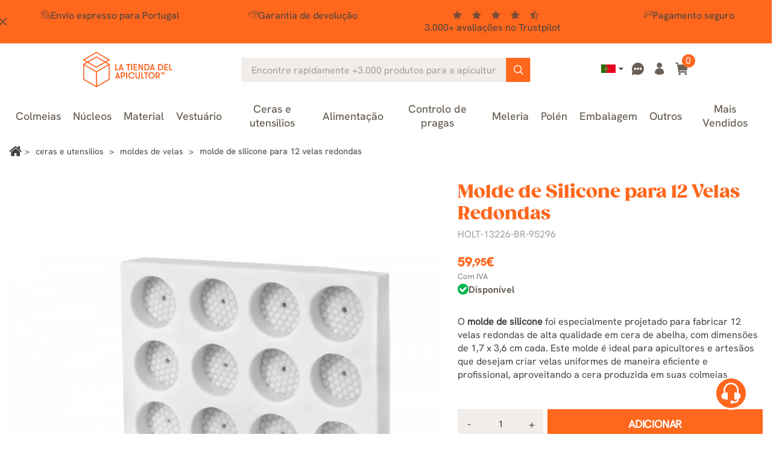

--- FILE ---
content_type: text/html; charset=utf-8
request_url: https://www.latiendadelapicultor.com/pt/velas-e-moldes/molde-para-velas-12-velitas-redondas.html
body_size: 35227
content:
<!doctype html>
<html lang="pt">

  <head>
    
      
  <meta charset="utf-8">


  <meta name="viewport" content="width=device-width, initial-scale=1">

<title>Molde para Velas - 12 Velitas redondas - La Tienda del Apicultor</title>


  

  <script type="text/javascript">
        var ecommfinderShopReference = "MTRBSXQL";
        var ed_ajax_delay = "0";
        var faq_answer_trans = "Resposta";
        var faq_id_lang = 6;
        var faq_id_shop = 1;
        var faq_question_trans = "Quest\u00e3o";
        var faq_token_em = "be7120d97a801af757b92c380b12620e";
        var faq_url_base = "\/modules\/soyfaq\/";
        var linkLoyaltyAjax = "https:\/\/www.latiendadelapicultor.com\/pt\/module\/totloyaltyadvanced\/ajaxloyaltypoints";
        var mainmenu_resolution = "991";
        var prestashop = {"cart":{"products":[],"totals":{"total":{"type":"total","label":"Total","amount":0,"value":"0,00\u00a0\u20ac"},"total_including_tax":{"type":"total","label":"Total (com IVA)","amount":0,"value":"0,00\u00a0\u20ac"},"total_excluding_tax":{"type":"total","label":"Total (sem IVA)","amount":0,"value":"0,00\u00a0\u20ac"}},"subtotals":{"products":{"type":"products","label":"Subtotal","amount":0,"value":"0,00\u00a0\u20ac"},"discounts":null,"shipping":{"type":"shipping","label":"Envio","amount":0,"value":""},"tax":{"type":"tax","label":"Impostos inclu\u00eddos","amount":0,"value":"0,00\u00a0\u20ac"}},"products_count":0,"summary_string":"0 artigos","vouchers":{"allowed":1,"added":[]},"discounts":[],"minimalPurchase":0,"minimalPurchaseRequired":""},"currency":{"id":1,"name":"Euro","iso_code":"EUR","iso_code_num":"978","sign":"\u20ac"},"customer":{"lastname":null,"firstname":null,"email":null,"birthday":null,"newsletter":null,"newsletter_date_add":null,"optin":null,"website":null,"company":null,"siret":null,"ape":null,"is_logged":false,"gender":{"type":null,"name":null},"addresses":[]},"country":{"id_zone":9,"id_currency":0,"call_prefix":34,"iso_code":"ES","active":"1","contains_states":"1","need_identification_number":"1","need_zip_code":"1","zip_code_format":"NNNNN","display_tax_label":"1","name":"Espa\u00f1a","id":6},"language":{"name":"Portugu\u00eas (Portuguese)","iso_code":"pt","locale":"pt-PT","language_code":"pt-pt","active":"1","is_rtl":"0","date_format_lite":"Y-m-d","date_format_full":"Y-m-d H:i:s","id":6},"page":{"title":"","canonical":"https:\/\/www.latiendadelapicultor.com\/pt\/velas-e-moldes\/molde-para-velas-12-velitas-redondas.html","meta":{"title":"Molde para Velas - 12 Velitas redondas - La Tienda del Apicultor","description":"O\u00a0molde de silicone\u00a0foi especialmente projetado para fabricar 12 velas redondas de alta qualidade em cera de abelha, com dimens\u00f5es de 1,7 x 3,6 cm cada. Este molde \u00e9 ideal para apicultores e artes\u00e3os que desejam criar velas uniformes de maneira eficiente e profissional, aproveitando a cera produzida em suas colmeias.","keywords":"molde para velas - 12 velitas redondas, velitas, molde, velas, redondas, para","robots":"index","active_noindex":false},"page_name":"product","body_classes":{"lang-pt":true,"lang-rtl":false,"country-ES":true,"currency-EUR":true,"layout-full-width":true,"page-product":true,"tax-display-enabled":true,"product-id-1854":true,"product-Molde de Silicone para 12 Velas Redondas":true,"product-id-category-88":true,"product-id-manufacturer-0":true,"product-id-supplier-0":true,"product-available-for-order":true},"admin_notifications":[],"password-policy":{"feedbacks":{"0":"Muito fraco","1":"Fraco","2":"M\u00e9dio","3":"Forte","4":"Muito forte","Straight rows of keys are easy to guess":"As linhas rectas de teclas s\u00e3o f\u00e1ceis de adivinhar","Short keyboard patterns are easy to guess":"Os padr\u00f5es curtos do teclado s\u00e3o f\u00e1ceis de adivinhar","Use a longer keyboard pattern with more turns":"Utilizar um padr\u00e3o de teclado mais longo com mais voltas","Repeats like \"aaa\" are easy to guess":"Repeti\u00e7\u00f5es como \"aaa\" s\u00e3o f\u00e1ceis de adivinhar","Repeats like \"abcabcabc\" are only slightly harder to guess than \"abc\"":"Repeti\u00e7\u00f5es como \"abcabcabc\" s\u00e3o apenas ligeiramente mais dif\u00edceis de adivinhar do que \"abc\"","Sequences like abc or 6543 are easy to guess":"Sequ\u00eancias como \"abc\" ou \"6543\" s\u00e3o f\u00e1ceis de adivinhar","Recent years are easy to guess":"Os \u00faltimos anos s\u00e3o f\u00e1ceis de adivinhar","Dates are often easy to guess":"As datas s\u00e3o muitas vezes f\u00e1ceis de adivinhar","This is a top-10 common password":"Esta \u00e9 uma das 10 palavras-passe mais comuns","This is a top-100 common password":"Esta \u00e9 uma das top-100 palavras-passe mais usadas e comuns","This is a very common password":"Esta \u00e9 uma palavra-passe muito comum","This is similar to a commonly used password":"Isto \u00e9 semelhante a uma palavra-passe comummente utilizada","A word by itself is easy to guess":"Uma palavra por si s\u00f3 \u00e9 f\u00e1cil de adivinhar","Names and surnames by themselves are easy to guess":"Os nomes e apelidos por si s\u00f3 s\u00e3o f\u00e1ceis de adivinhar","Common names and surnames are easy to guess":"Os nomes comuns e os apelidos s\u00e3o f\u00e1ceis de adivinhar","Use a few words, avoid common phrases":"Utilizar poucas palavras, evitar frases comuns","No need for symbols, digits, or uppercase letters":"N\u00e3o s\u00e3o necess\u00e1rios s\u00edmbolos, d\u00edgitos ou letras mai\u00fasculas","Avoid repeated words and characters":"Evitar palavras e caracteres repetidos","Avoid sequences":"Evitar sequ\u00eancias","Avoid recent years":"Evitar os \u00faltimos anos","Avoid years that are associated with you":"Evitar os anos que lhe est\u00e3o associados","Avoid dates and years that are associated with you":"Evitar datas e anos que estejam associados a si","Capitalization doesn't help very much":"A capitaliza\u00e7\u00e3o n\u00e3o ajuda muito","All-uppercase is almost as easy to guess as all-lowercase":"As mai\u00fasculas s\u00e3o quase t\u00e3o f\u00e1ceis de adivinhar como as min\u00fasculas","Reversed words aren't much harder to guess":"As palavras invertidas n\u00e3o s\u00e3o muito mais dif\u00edceis de adivinhar","Predictable substitutions like '@' instead of 'a' don't help very much":"As substitui\u00e7\u00f5es previs\u00edveis como \"@\" em vez de \"a\" n\u00e3o ajudam muito","Add another word or two. Uncommon words are better.":"Acrescentar mais uma ou duas palavras. As palavras pouco comuns s\u00e3o melhores."}}},"shop":{"name":"La tienda del apicultor","logo":"https:\/\/www.latiendadelapicultor.com\/img\/logo-1707807685.jpg","stores_icon":"https:\/\/www.latiendadelapicultor.com\/img\/logo_stores.gif","favicon":"https:\/\/www.latiendadelapicultor.com\/img\/favicon.ico"},"core_js_public_path":"\/themes\/","urls":{"base_url":"https:\/\/www.latiendadelapicultor.com\/","current_url":"https:\/\/www.latiendadelapicultor.com\/pt\/velas-e-moldes\/molde-para-velas-12-velitas-redondas.html","shop_domain_url":"https:\/\/www.latiendadelapicultor.com","img_ps_url":"https:\/\/www.latiendadelapicultor.com\/img\/","img_cat_url":"https:\/\/www.latiendadelapicultor.com\/img\/c\/","img_lang_url":"https:\/\/www.latiendadelapicultor.com\/img\/l\/","img_prod_url":"https:\/\/www.latiendadelapicultor.com\/img\/p\/","img_manu_url":"https:\/\/www.latiendadelapicultor.com\/img\/m\/","img_sup_url":"https:\/\/www.latiendadelapicultor.com\/img\/su\/","img_ship_url":"https:\/\/www.latiendadelapicultor.com\/img\/s\/","img_store_url":"https:\/\/www.latiendadelapicultor.com\/img\/st\/","img_col_url":"https:\/\/www.latiendadelapicultor.com\/img\/co\/","img_url":"https:\/\/www.latiendadelapicultor.com\/themes\/classic\/assets\/img\/","css_url":"https:\/\/www.latiendadelapicultor.com\/themes\/classic\/assets\/css\/","js_url":"https:\/\/www.latiendadelapicultor.com\/themes\/classic\/assets\/js\/","pic_url":"https:\/\/www.latiendadelapicultor.com\/upload\/","theme_assets":"https:\/\/www.latiendadelapicultor.com\/themes\/classic\/assets\/","theme_dir":"https:\/\/www.latiendadelapicultor.com\/themes\/latiendadelapicultor_2023\/","child_theme_assets":"https:\/\/www.latiendadelapicultor.com\/themes\/latiendadelapicultor_2023\/assets\/","child_img_url":"https:\/\/www.latiendadelapicultor.com\/themes\/latiendadelapicultor_2023\/assets\/img\/","child_css_url":"https:\/\/www.latiendadelapicultor.com\/themes\/latiendadelapicultor_2023\/assets\/css\/","child_js_url":"https:\/\/www.latiendadelapicultor.com\/themes\/latiendadelapicultor_2023\/assets\/js\/","pages":{"address":"https:\/\/www.latiendadelapicultor.com\/pt\/endereco","addresses":"https:\/\/www.latiendadelapicultor.com\/pt\/enderecos","authentication":"https:\/\/www.latiendadelapicultor.com\/pt\/autenticacion","manufacturer":"","cart":"https:\/\/www.latiendadelapicultor.com\/pt\/carro-de-la-compra","category":"https:\/\/www.latiendadelapicultor.com\/pt\/index.php?controller=category","cms":"https:\/\/www.latiendadelapicultor.com\/pt\/index.php?controller=cms","contact":"https:\/\/www.latiendadelapicultor.com\/pt\/contacto","discount":"https:\/\/www.latiendadelapicultor.com\/pt\/descontos","guest_tracking":"https:\/\/www.latiendadelapicultor.com\/pt\/estado-pedido","history":"https:\/\/www.latiendadelapicultor.com\/pt\/historial-de-pedidos","identity":"https:\/\/www.latiendadelapicultor.com\/pt\/identidad","index":"https:\/\/www.latiendadelapicultor.com\/pt\/","my_account":"https:\/\/www.latiendadelapicultor.com\/pt\/a-minha-conta","order_confirmation":"https:\/\/www.latiendadelapicultor.com\/pt\/confirmacao-encomenda","order_detail":"https:\/\/www.latiendadelapicultor.com\/pt\/index.php?controller=order-detail","order_follow":"https:\/\/www.latiendadelapicultor.com\/pt\/devolucion-de-productos","order":"https:\/\/www.latiendadelapicultor.com\/pt\/carrinho","order_return":"https:\/\/www.latiendadelapicultor.com\/pt\/index.php?controller=order-return","order_slip":"https:\/\/www.latiendadelapicultor.com\/pt\/vales","pagenotfound":"https:\/\/www.latiendadelapicultor.com\/pt\/pagina-no-encuentra","password":"https:\/\/www.latiendadelapicultor.com\/pt\/contrasena-olvidado","pdf_invoice":"https:\/\/erp.quartup.net\/p_cial\/GetDoc.php?empresa=0055&usuario=i-0057-ws&type=FV&referencia=&lang=pt","pdf_order_return":"https:\/\/www.latiendadelapicultor.com\/pt\/index.php?controller=pdf-order-return","pdf_order_slip":"https:\/\/www.latiendadelapicultor.com\/pt\/index.php?controller=pdf-order-slip","prices_drop":"https:\/\/www.latiendadelapicultor.com\/pt\/promocion","product":"https:\/\/www.latiendadelapicultor.com\/pt\/index.php?controller=product","registration":"https:\/\/www.latiendadelapicultor.com\/pt\/index.php?controller=registration","search":"https:\/\/www.latiendadelapicultor.com\/pt\/buscar","sitemap":"https:\/\/www.latiendadelapicultor.com\/pt\/mapa-del-sitio","stores":"https:\/\/www.latiendadelapicultor.com\/pt\/lojas","supplier":"","new_products":"https:\/\/www.latiendadelapicultor.com\/pt\/nuevos-productos","brands":"","register":"https:\/\/www.latiendadelapicultor.com\/pt\/index.php?controller=registration","order_login":"https:\/\/www.latiendadelapicultor.com\/pt\/carrinho?login=1"},"alternative_langs":{"es-es":"https:\/\/www.latiendadelapicultor.com\/velas-y-moldes\/molde-velas-12-velitas-redondas-con-panal.html","en-us":"https:\/\/www.latiendadelapicultor.com\/en\/candles-and-moulds\/silicone-mold-for-12-round-candles.html","fr-fr":"https:\/\/www.latiendadelapicultor.com\/fr\/bougies-et-moules\/moule-en-silicone-pour-12-bougies-rondes.html","pt-pt":"https:\/\/www.latiendadelapicultor.com\/pt\/velas-e-moldes\/molde-para-velas-12-velitas-redondas.html","de-de":"https:\/\/www.latiendadelapicultor.com\/de\/kerzen-und-formen\/kerzengiessforme-12er-teelicht-mit-wabenmuster.html","it-it":"https:\/\/www.latiendadelapicultor.com\/it\/stampi-per-candele\/stampo-in-silicone-per-candele-in-cera-dapi-12-candele-rotonde.html"},"actions":{"logout":"https:\/\/www.latiendadelapicultor.com\/pt\/?mylogout="},"no_picture_image":{"bySize":{"small_default":{"url":"https:\/\/www.latiendadelapicultor.com\/img\/p\/pt-default-small_default.webp","width":98,"height":98},"cart_default":{"url":"https:\/\/www.latiendadelapicultor.com\/img\/p\/pt-default-cart_default.webp","width":125,"height":125},"home_default":{"url":"https:\/\/www.latiendadelapicultor.com\/img\/p\/pt-default-home_default.webp","width":240,"height":240},"medium_default":{"url":"https:\/\/www.latiendadelapicultor.com\/img\/p\/pt-default-medium_default.webp","width":452,"height":452},"large_default":{"url":"https:\/\/www.latiendadelapicultor.com\/img\/p\/pt-default-large_default.webp","width":800,"height":800}},"small":{"url":"https:\/\/www.latiendadelapicultor.com\/img\/p\/pt-default-small_default.webp","width":98,"height":98},"medium":{"url":"https:\/\/www.latiendadelapicultor.com\/img\/p\/pt-default-home_default.webp","width":240,"height":240},"large":{"url":"https:\/\/www.latiendadelapicultor.com\/img\/p\/pt-default-large_default.webp","width":800,"height":800},"legend":""}},"configuration":{"display_taxes_label":true,"display_prices_tax_incl":true,"is_catalog":false,"show_prices":true,"opt_in":{"partner":true},"quantity_discount":{"type":"discount","label":"Desconto por unidade"},"voucher_enabled":1,"return_enabled":1},"field_required":[],"breadcrumb":{"links":[{"title":"In\u00edcio","url":"https:\/\/www.latiendadelapicultor.com\/pt\/"},{"title":"Ceras e utensilios","url":"https:\/\/www.latiendadelapicultor.com\/pt\/ceras-e-utensilios"},{"title":"Moldes de velas","url":"https:\/\/www.latiendadelapicultor.com\/pt\/velas-e-moldes"},{"title":"Molde de Silicone para 12 Velas Redondas","url":"https:\/\/www.latiendadelapicultor.com\/pt\/velas-e-moldes\/molde-para-velas-12-velitas-redondas.html"}],"count":4},"link":{"protocol_link":"https:\/\/","protocol_content":"https:\/\/","request_uri":"\/pt\/velas-e-moldes\/molde-para-velas-12-velitas-redondas.html"},"time":1769706503,"static_token":"be7120d97a801af757b92c380b12620e","token":"02a9c3eced981bb3f3862f51f837bd06","debug":false,"soy_agenteusuario":"web","modules":{"soyivaprofesionales":null}};
        var psr_icon_color = "#F19D76";
        var soyproductbehaviormod_ajaxUrl = "https:\/\/www.latiendadelapicultor.com\/pt\/module\/soyproductbehaviormod\/CheckCountryAjax";
        var soytopbarcountdown_ajax_link = "https:\/\/www.latiendadelapicultor.com\/pt\/module\/soytopbarcountdown\/ajax";
        var soyv_imagenes_url = "http:\/\/www.latiendadelapicultor.com\/modules\/soyvaloraciones\/img\/";
        var soyv_valoraciones = [];
      </script>



  

            <script id="js-rcpgtm-config" type="application/json">{"bing":{"tracking_id":"","feed":{"id_product_prefix":"","id_product_source_key":"id_product","id_variant_prefix":"","id_variant_source_key":"id_attribute"}},"context":{"browser":{"device_type":1},"localization":{"id_country":6,"country_code":"ES","id_currency":1,"currency_code":"EUR","id_lang":6,"lang_code":"pt"},"page":{"controller_name":"product","products_per_page":60,"category":[],"search_term":""},"shop":{"id_shop":1,"shop_name":"La tienda del Apicultor","base_dir":"https:\/\/www.latiendadelapicultor.com\/"},"tracking_module":{"module_name":"rcpgtagmanager","module_version":"4.4.6","checkout_module":{"module":"default","controller":"order"},"service_version":"8","token":"bd98d4905645b84887f2f742034f047b"},"user":[]},"criteo":{"tracking_id":"38996","feed":{"id_product_prefix":"","id_product_source_key":"id_product","id_variant_prefix":"-","id_variant_source_key":"id_attribute"}},"facebook":{"tracking_id":"340766013481781","feed":{"id_product_prefix":"","id_product_source_key":"id_product","id_variant_prefix":"-","id_variant_source_key":"id_attribute"}},"ga4":{"tracking_id":"G-MR13Z9N23P","server_container_url":"https:\/\/xyz.latiendadelapicultor.com","is_url_passthrough":true,"is_data_import":false},"gads":{"tracking_id":"986552852","merchant_id":"15683631","conversion_labels":{"create_account":"XsMxCIqvmu4bEJS0ttYD","product_view":"iT1_CPKfl-4bEJS0ttYD","add_to_cart":"XmsMCMD08rEZEJS0ttYD","begin_checkout":"oMJuCKnxvuEbEJS0ttYD","purchase":"J1VQCNuctaYBEJS0ttYD"},"is_custom_remarketing":true},"gtm":{"tracking_id":"GTM-NLVK34GM","is_internal_traffic":false,"script_url":"https:\/\/xyz.latiendadelapicultor.com\/3ct9thvmzlcn.js","data_layer_name":"dataLayer","id_parameter":"dcs2hcc","override_tracking_id":"BwdRPTk7RToiNSdJWTElUhheXlRcUAwaUw8NDgQTBhAPBwkWDAYBFxsPGBUfWAsbAw%3D%3D"},"google_feed":{"id_product_prefix":"","id_product_source_key":"id_product","id_variant_prefix":"-","id_variant_source_key":"id_attribute"},"kelkoo":{"tracking_list":[],"feed":{"id_product_prefix":"","id_product_source_key":"id_product","id_variant_prefix":"","id_variant_source_key":"id_attribute"}},"pinterest":{"tracking_id":"","feed":{"id_product_prefix":"","id_product_source_key":"id_product","id_variant_prefix":"","id_variant_source_key":"id_attribute"}},"tiktok":{"tracking_id":"","feed":{"id_product_prefix":"","id_product_source_key":"id_product","id_variant_prefix":"","id_variant_source_key":"id_attribute"}},"twitter":{"tracking_id":"","events":{"add_to_cart_id":"","payment_info_id":"","checkout_initiated_id":"","product_view_id":"","lead_id":"","purchase_id":"","search_id":""},"feed":{"id_product_prefix":"","id_product_source_key":"id_product","id_variant_prefix":"","id_variant_source_key":"id_attribute"}}}</script>

        <script type="text/javascript" data-keepinline="true" data-cfasync="false">
            
            const rcpgtm_config = document.getElementById('js-rcpgtm-config') ?
                JSON.parse(document.getElementById('js-rcpgtm-config').textContent) :
                {}
            ;

            if (typeof rcpgtm_config === 'object' && rcpgtm_config.gtm?.tracking_id && rcpgtm_config.context?.browser) {
                rcpgtm_config.context.browser.user_agent = navigator.userAgent;
                rcpgtm_config.context.browser.navigator_lang = navigator.language || navigator.userLanguage;
                rcpgtm_config.context.browser.fingerprint = JSON.parse(window.localStorage.getItem('RCFingerprint'))?.value || window.crypto.randomUUID();
                rcpgtm_config.context.page.fingerprint = window.crypto.randomUUID();
                document.getElementById('js-rcpgtm-config').textContent = JSON.stringify(rcpgtm_config);

                window[rcpgtm_config.gtm.data_layer_name] = window[rcpgtm_config.gtm.data_layer_name] || [];

                const data_init = {
                    config: (({ gtm, context, ...rest }) => rest)(rcpgtm_config),
                    context: {
                        browser: {
                            ...rcpgtm_config.context.browser,
                            is_internal_traffic: rcpgtm_config.gtm.is_internal_traffic
                        },
                        page: (({ products_per_page, ...rest }) => rest)(rcpgtm_config.context.page),
                        localization: rcpgtm_config.context.localization,
                        shop: rcpgtm_config.context.shop,
                        user: rcpgtm_config.context.user,
                    },
                };

                window[rcpgtm_config.gtm.data_layer_name].push(data_init);

                (function(w,d,s,l,u,p,i){
                    w[l]=w[l]||[];w[l].push({'gtm.start': new Date().getTime(),event:'gtm.js'});
                    var f=d.getElementsByTagName(s)[0],j=d.createElement(s),dl=l!='dataLayer'?'&l='+l:'';
                    j.async=true;
                    j.src=u+'?'+p+'='+i+dl;
                    f.parentNode.insertBefore(j,f);
                })(window, document, 'script', rcpgtm_config.gtm.data_layer_name, rcpgtm_config.gtm.script_url, rcpgtm_config.gtm.id_parameter, rcpgtm_config.gtm.override_tracking_id || rcpgtm_config.gtm.tracking_id);
            }
            
        </script>
    

<script type="text/javascript" async>
    (function() {
        let isConnectifInitialized = false;

        function getConnectifCartFromAjax(ajaxCart) {
            const connectifCart = {
                cartId: ajaxCart.cn_cart_id?.toString(),
                cartRecoveryUrl: ajaxCart.cn_cart_recovery_url,
                totalPrice: +ajaxCart.cn_total_price,
                totalQuantity: +ajaxCart.cn_total_quantity,
                products: ajaxCart.cn_products.map(mapFromCartItem)
            };
            return connectifCart;
        }

        function mapFromCartItem(cartItem) {
            const productBasketItem = {
                productDetailUrl: cartItem.url?.toString(),
                productId: cartItem.product_id?.toString(),
                name: cartItem.name?.toString(),
                description: cartItem.description,
                imageUrl: cartItem.image_url,
                unitPrice: +cartItem.unit_price,
                availability: cartItem.availability,
                brand: cartItem.brand,
                unitPriceOriginal: cartItem.unit_price_original,
                unitPriceWithoutVAT: cartItem.unit_price_without_vat,
                discountedPercentage: cartItem.discounted_percentage,
                discountedAmount: cartItem.discounted_amount,
                quantity: +cartItem.quantity,
                price: +cartItem.price,
                categories: cartItem.categories,
                relatedExternalProductIds: cartItem.relatedProductsArray,
                tags: cartItem.tagsArray
            };
            return productBasketItem;
        }


        function onConnectifStarted() {
            isConnectifInitialized = true;
            if (typeof prestashop !== 'undefined') {
                prestashop.on(
                    'updateCart',
                    function(event) {
                        $.ajax({
                            type: 'GET',
                            url: 'https://www.latiendadelapicultor.com/pt/?fc=module&module=connectif&controller=cartajax&retrieve_cart=1&ajax=true',
                            success: function(ajaxCart) {
                                if (!ajaxCart) {
                                    return;
                                }

                                const cnCart = JSON.parse(ajaxCart);
                                if (cnCart.cn_cart_exist) {
                                    const cart = getConnectifCartFromAjax(cnCart);
                                    window.connectif.managed.sendEvents([], { cart });
                                }
                            }
                        });
                    }
                );
            }
        }

        if (window.connectif &&
            window.connectif.managed &&
            window.connectif.managed.isInitialized()) {
            onConnectifStarted();
        } else {
            document.addEventListener(
                'connectif.managed.initialized',
                onConnectifStarted
            );
        }
    })();
</script>
<!-- Connectif tracking code -->
<script type="text/javascript" async>
    var _cnid = "51290167-ad16-4f6c-b1ea-36150da6af05";
    (function(w, r, a, cn, s) {
            
                w['ConnectifObject'] = r;
                w[r] = w[r] || function () {( w[r].q = w[r].q || [] ).push(arguments)};
                cn = document.createElement('script');
                cn.type = 'text/javascript';
                cn.async = true;
                cn.src = a;
                cn.id = '__cn_client_script_' + _cnid;
                s = document.getElementsByTagName('script')[0];
                s.parentNode.insertBefore(cn, s);
            
            })(window, 'cn', 'https://cdn.connectif.cloud/eu4/client-script/' + '51290167-ad16-4f6c-b1ea-36150da6af05');
</script>
<!-- end Connectif tracking code --><script type="text/javascript">
    var ed_refresh_delay = 0;
    var ed_hour = 'horas';
    var ed_minute = 'minutos';
    var ed_hours = 'horas';
    var ed_minutes = 'minutos';
    var ed_and = 'e';
    var ed_refresh = 'Limite de tempo de recolha atingido. Por favor recarregue a página para ver a sua nova Entrega Estimada.';
    /*var ed_has_combi = ; */
    var ed_placement = 50;
    var ed_custom_sel = unescapeHTML('#soybloqueentregaestimada');
    var ed_custom_ins = '2';
    var ed_sm = 1;
    var ed_in_modal = 1;
    var front_ajax_url = 'https://www.latiendadelapicultor.com/pt/module/estimateddelivery/AjaxRefresh?token=8842beac3cf46ed953c357516c5ffc43&ajax=1';     var front_ajax_cart_url = 'https://www.latiendadelapicultor.com/pt/module/estimateddelivery/AjaxCart?token=8842beac3cf46ed953c357516c5ffc43&amp;ajax=1';
    var ps_version = '17';
    var ed_display_option = 2;


    function unescapeHTML(html) {
        var doc = new DOMParser().parseFromString(html, 'text/html');
        return doc.documentElement.textContent;
    }
</script>



    <link rel="stylesheet" href="/modules/ps_checkout/views/css/payments.css?version=8.5.0.5?d=20251117c" type="text/css" media="all">
  <link rel="stylesheet" href="https://www.latiendadelapicultor.com/themes/latiendadelapicultor_2023/assets/cache/theme-d425601216.css?d=20251117c" type="text/css" media="all">

<link rel="preload" href="https://www.latiendadelapicultor.com/themes/latiendadelapicultor_2023/assets/fonts/font-awesome/css/font-awesome.min.css" as="style" onload="this.onload=null;this.rel='stylesheet'">
<noscript><link rel="stylesheet" href="https://www.latiendadelapicultor.com/themes/latiendadelapicultor_2023/assets/fonts/font-awesome/css/font-awesome.min.css"></noscript>
<link rel="preload" href="https://www.latiendadelapicultor.com/themes/latiendadelapicultor_2023/assets/fonts/Apicultor-icons/style.css?d=20240814" as="style" onload="this.onload=null;this.rel='stylesheet'">
<noscript><link rel="stylesheet" href="https://www.latiendadelapicultor.com/themes/latiendadelapicultor_2023/assets/fonts/Apicultor-icons/style.css?d=20240814"></noscript>
<link rel="preload" href="https://www.latiendadelapicultor.com/themes/latiendadelapicultor_2023/assets/lib/owl-carousel/css/owl.carousel.min.css" as="style" onload="this.onload=null;this.rel='stylesheet'">
<noscript><link rel="stylesheet" href="https://www.latiendadelapicultor.com/themes/latiendadelapicultor_2023/assets/lib/owl-carousel/css/owl.carousel.min.css"></noscript>
<link rel="preload" href="https://www.latiendadelapicultor.com/themes/latiendadelapicultor_2023/assets/lib/slick-carousel/css/slick.css" as="style" onload="this.onload=null;this.rel='stylesheet'">
<noscript><link rel="stylesheet" href="https://www.latiendadelapicultor.com/themes/latiendadelapicultor_2023/assets/lib/slick-carousel/css/slick.css"></noscript>






  <meta http-equiv="x-ua-compatible" content="ie=edge" class="product">



      

  <meta name="description" content="O molde de silicone foi especialmente projetado para fabricar 12 velas redondas de alta qualidade em cera de abelha, com dimensões de 1,7 x 3,6 cm cada. Este molde é ideal para apicultores e artesãos que desejam criar velas uniformes de maneira eficiente e profissional, aproveitando a cera produzida em suas colmeias.">
  <meta name="keywords" content="molde para velas - 12 velitas redondas, velitas, molde, velas, redondas, para">

        





                                                 <link rel="canonical" href="https://www.latiendadelapicultor.com/pt/velas-e-moldes/molde-para-velas-12-velitas-redondas.html">
                        
            
           
            
            
	 	    
	        	            	            	            	            	            	                	            	            	            <link rel="alternate" href="https://www.latiendadelapicultor.com/velas-y-moldes/molde-velas-12-velitas-redondas-con-panal.html" hreflang="es">
	        	            	            	            	            	            	                	            	            	            <link rel="alternate" href="https://www.latiendadelapicultor.com/en/candles-and-moulds/silicone-mold-for-12-round-candles.html" hreflang="en">
	        	            	            	            	            	            	                	            	            	            <link rel="alternate" href="https://www.latiendadelapicultor.com/fr/bougies-et-moules/moule-en-silicone-pour-12-bougies-rondes.html" hreflang="fr">
	        	            	            	            	            	            	                	            	            	            <link rel="alternate" href="https://www.latiendadelapicultor.com/pt/velas-e-moldes/molde-para-velas-12-velitas-redondas.html" hreflang="pt">
	        	            	            	            	            	            	                	            	            	            <link rel="alternate" href="https://www.latiendadelapicultor.com/de/kerzen-und-formen/kerzengiessforme-12er-teelicht-mit-wabenmuster.html" hreflang="de">
	        	            	            	            	            	            	                	            	            	            <link rel="alternate" href="https://www.latiendadelapicultor.com/it/stampi-per-candele/stampo-in-silicone-per-candele-in-cera-dapi-12-candele-rotonde.html" hreflang="it">
	        	        	        	            <link rel="alternate" hreflang="x-default" href="https://www.latiendadelapicultor.com/velas-y-moldes/molde-velas-12-velitas-redondas-con-panal.html" />
	        	        	    
	

            
  


<!-- begin Convert Experiences code-->
<!-- end Convert Experiences code -->



  <link rel="icon" type="image/vnd.microsoft.icon" href="https://www.latiendadelapicultor.com/img/favicon.ico?1707807685">
  <link rel="shortcut icon" type="image/x-icon" href="https://www.latiendadelapicultor.com/img/favicon.ico?1707807685">
  
      <link defer href="https://fonts.googleapis.com/icon?family=Material+Icons&display=swap" rel="stylesheet">



	
		<script>
			dataLayer.push({"deviceSource": "web"});
		</script>
	

<!-- TrustBox script -->
<script type="text/javascript" src="//widget.trustpilot.com/bootstrap/v5/tp.widget.bootstrap.min.js" async></script>
<!-- End TrustBox script -->


    
  <meta property="og:type" content="product">
  <meta property="og:url" content="https://www.latiendadelapicultor.com/pt/velas-e-moldes/molde-para-velas-12-velitas-redondas.html">
  <meta property="og:title" content="Molde para Velas - 12 Velitas redondas - La Tienda del Apicultor">
  <meta property="og:site_name" content="La tienda del apicultor">
  <meta property="og:description" content="O molde de silicone foi especialmente projetado para fabricar 12 velas redondas de alta qualidade em cera de abelha, com dimensões de 1,7 x 3,6 cm cada. Este molde é ideal para apicultores e artesãos que desejam criar velas uniformes de maneira eficiente e profissional, aproveitando a cera produzida em suas colmeias.">
  <meta property="og:image" content="https://www.latiendadelapicultor.com/4951-large_default/molde-para-velas-12-velitas-redondas.webp">

      <meta property="product:pretax_price:amount" content="49.545455">
    <meta property="product:pretax_price:currency" content="EUR">
    <meta property="product:price:amount" content="59.95">
    <meta property="product:price:currency" content="EUR">
  
  </head>

  <body id="product" class="lang-pt country-es currency-eur layout-full-width page-product tax-display-enabled product-id-1854 product-molde-de-silicone-para-12-velas-redondas product-id-category-88 product-id-manufacturer-0 product-id-supplier-0 product-available-for-order">

    
      
    

    <main>
      
              

      <header id="header">
        
          
	
    
    <div class="soyHeaderBanner">
      <style>
	#soy_banner_top .soytopbar_item i {
		color: #434343;
	}
	#soy_banner_top i.soy_icono_banner{
		background-color:#FF671D;
	}
	#soy_banner_top .soy_mensaje_top *{
		color: #434343;
	}
	
</style>

<div id="soy_banner_top" class=""
style=" background-color:#FF671D;">
<i class="material-icons soy_icono_banner"
    style=" color:#434343;">close</i>
<div class="soy_mensaje_top">
                            <div style=" color:#434343;">
			            <div class="soytopbar_wrapper">
<div class="soytopbar_container">
<div class="soytopbar_item soytopbar_item--1"><i class="SoyFont-envio-rapido"></i>Envio expresso para Portugal</div>
<div class="soytopbar_item soytopbar_item--2"><i class="SoyFont-devolucion"></i>Garantia de devolução</div>
<div class="soytopbar_item soytopbar_item--3">
<div class="soytopbar_stars--container"><i class="fa fa-star" aria-hidden="true"></i><i class="fa fa-star" aria-hidden="true"></i><i class="fa fa-star" aria-hidden="true"></i><i class="fa fa-star" aria-hidden="true"></i><i class="fa fa-star-half-o" aria-hidden="true"></i></div>
<div class="soytopbar_rating">
<div>3.000+ avaliações no Trustpilot</div>
</div>
</div>
<div class="soytopbar_item soytopbar_item--4"><i class="SoyFont-pagoseguro-trazo"></i>Pagamento seguro</div>
<div class="soytopbar_item soytopbar_item--5"><i class="fa fa-check-circle"></i>Muito stock disponível</div>
</div>
</div>
            
            
            
                        

        </div>
            </div>
</div>


    </div>
  
  	
  <div id="topNavHeader" class="col-12">
      
  </div>

  <div class="header-top">
       <!-- Desktop logo-->
        <div class="hidden-md-down" id="_desktop_logo">
                                
  <a href="https://www.latiendadelapicultor.com/pt/">
    <img
      class="logo img-fluid"
      src="https://www.latiendadelapicultor.com/img/logo-1707807685.jpg"
      alt="La tienda del apicultor"
      width="196"
      height="87">
  </a>

                    </div>
        <!-- /Desktop logo -->

        <!-- Header Middle | Search-->
        <div class="header-top-middle">
          <div class="cn_client_info" style="display:none">
    <span class="primary_key"></span>
    <span class="_name"></span>
    <span class="_surname"></span>
    <span class="_birthdate"></span>
    <span class="_newsletter_subscription_status"></span>
    </div>
        </div>
        <!-- /Header Middle -->
        
        <!-- Desktop right menu -->
        <div class="right-nav hidden-md-down">
        	<div id="_desktop_language_selector">
  <div class="language-selector-wrapper">
    <div class="language-selector dropdown js-dropdown">
      <button data-toggle="dropdown" class="btn-unstyle" aria-haspopup="true" aria-expanded="false" aria-label="Lista pendentes de línguas"> 		<span class="expand-more"><img height="14" width="24" alt="Português" src="https://www.latiendadelapicultor.com/img/l/6.jpg"></span>         <i class="material-icons expand-more">&#xE5C5;</i>
      </button>
      <ul class="dropdown-menu" aria-labelledby="language-selector-label">         
          <li >
            <a href="https://www.latiendadelapicultor.com/velas-y-moldes/molde-velas-12-velitas-redondas-con-panal.html" class="dropdown-item" data-iso-code="es">Español</a>
          </li>
        
          <li >
            <a href="https://www.latiendadelapicultor.com/en/candles-and-moulds/silicone-mold-for-12-round-candles.html" class="dropdown-item" data-iso-code="en">English</a>
          </li>
        
          <li >
            <a href="https://www.latiendadelapicultor.com/fr/bougies-et-moules/moule-en-silicone-pour-12-bougies-rondes.html" class="dropdown-item" data-iso-code="fr">Français</a>
          </li>
        
          <li  class="current" >
            <a href="https://www.latiendadelapicultor.com/pt/velas-e-moldes/molde-para-velas-12-velitas-redondas.html" class="dropdown-item" data-iso-code="pt">Português</a>
          </li>
        
          <li >
            <a href="https://www.latiendadelapicultor.com/de/kerzen-und-formen/kerzengiessforme-12er-teelicht-mit-wabenmuster.html" class="dropdown-item" data-iso-code="de">Deutsch</a>
          </li>
        
          <li >
            <a href="https://www.latiendadelapicultor.com/it/stampi-per-candele/stampo-in-silicone-per-candele-in-cera-dapi-12-candele-rotonde.html" class="dropdown-item" data-iso-code="it">Italiano</a>
          </li>
              </ul>
    </div>
  </div>
</div>
<div id="_desktop_user_info">
  <div class="user-info">
        	      <span
      	class="texto-ofdo"
        title="Inicie sessão na sua conta de cliente"
        rel="nofollow"
        atributo="aHR0cHM6Ly93d3cubGF0aWVuZGFkZWxhcGljdWx0b3IuY29tL3B0L2F1dGVudGljYWNpb24/YmFjaz1odHRwcyUzQSUyRiUyRnd3dy5sYXRpZW5kYWRlbGFwaWN1bHRvci5jb20lMkZwdCUyRnZlbGFzLWUtbW9sZGVzJTJGbW9sZGUtcGFyYS12ZWxhcy0xMi12ZWxpdGFzLXJlZG9uZGFzLmh0bWw="
      >
        <i class="SoyFont-user"></i>
      </span>
      </div>
</div>
<div id="_desktop_cart">
  <div class="blockcart cart-preview inactive" data-refresh-url="//www.latiendadelapicultor.com/pt/module/ps_shoppingcart/ajax">
    <div class="header">
              <i class="SoyFont-cart shopping-cart" aria-hidden="true"></i>
        <span class="cart-products-count">0</span>
          </div>
  </div>
</div>

        	
        	<!-- Contacto (No es modulo) -->
			<div id="_desktop_contacto_nomodulo">
				<div id="contacto_nomodulo" class="toggleInformation">
		        	<div class="contacto_wrapper">
		            	<i class="SoyFont-soporte-menu"></i>
	            	</div>
	            </div>
          	</div>
          	<!-- /Contacto (No es modulo) -->
        </div>
        <div class="clearfix"></div>
        <!-- /Desktop right menu -->
        
        <div id="_desktop_search_widget"><div id="search_widget" class="search-widgets" data-search-controller-url="//www.latiendadelapicultor.com/pt/buscar" data-placeholder-desktop="Encontre rapidamente +3.000 produtos para a apicultura. Colmeias, extractores, fatos e muito mais." data-placeholder-mobile="Pesquisa de +3.000 produtos apícolas">
  <form method="get" action="//www.latiendadelapicultor.com/pt/buscar">
    <input type="hidden" name="controller" value="search">
    <i class="SoyFont-search" aria-hidden="true"></i>
    <input type="text" name="s" value="" placeholder="" aria-label="Pesquisar">
    <i class="material-icons clear" aria-hidden="true">clear</i>
  </form>
</div></div>   </div>



  <nav class="header-nav">
    <div class="soy_content_nav">
        <div class="mobile_header">
          <div class="hidden-lg-up mobile">
            <!-- Menu Mobile -->
            <div id="soy_menu_icon">
                <i class="SoyFont-burguer d-inline-block"></i>
                <span>Menu</span>
            </div>
            <!-- /Menu Mobile -->

            <!-- Logo Mobile -->
            <div id="_mobile_logo" class="mobile-logo top-logo"></div>
            <!-- /Logo Mobile -->
            
            <div class="mobile_header_icons">
	            <!-- Language selector -->
	            <div id="_mobile_language_selector"></div>
	            <!-- /Language selector -->
	            
	            <!-- Contacto (No es modulo) -->
	            <div id="_mobile_contacto_nomodulo"></div>
	            <!-- /Contacto (No es modulo) -->
	            
	            
	            <!-- Nav Customersignin -->
	            <div id="_mobile_user_info" class="d-inline-block"></div>
	            <!-- /Nav Customersignin -->
	
	            <!-- Nav Mobile Cart-->
	            <div id="_mobile_cart"></div>
	            <!-- /Nav Mobile Cart-->
	
            </div>
          </div>
        </div>

        <div id="_mobile_bloque-contacto-flotante">
		    <div id="contacto_info" class="contacto_info collapse">
			    
			    				    																								
								
																    
		    	<div class="contacto_info_wrapper">
		        	<span class="toggleClose"><i class="SoyFont-close"></i></span>
		        						<div class="chat_wrapper">
			        	<a class="info_text soy_open_chat_btn" href="#"><i class="SoyFont-support"></i>Chat</a>
		        	</div>
		        						<div class="whatsapp_wrapper">
		            	<i class="SoyFont-whatsapp"></i>
		            	<span class="info_text texto-ofdo" atributo="dGVsOiszNDY3MDM5MzAxMQ==">+34670393011</span>
		        	</div>
					<div class="telf_wrapper">
		            	<i class="SoyFont-telefono"></i>
		            	<span class="info_text texto-ofdo" atributo="dGVsOjk2MjkzMzY5MA==">+34962933690</span>
		        	</div>
					<div class="mail_wrapper">
		            	<a class="info_text" href="mailto:info@latiendadelapicultor.com"><i class="SoyFont-email-relleno"></i>E-mail</a>
		        	</div>
		    	</div>
			</div>
		</div>
    </div>
  </nav>
    <!-- Desplegable Mobile -->
	    <div id="soy_back_mobile_menu" class="hidden-lg-up"></div>
	    <div id="soy_mobile_top_menu_wrapper" class="hidden-lg-up">
	        <div class="js-top-menu mobile" id="_mobile_top_menu"></div>
	        <div class="js-top-menu-bottom">
	          <div id="_mobile_contact_link"></div>
	          <div id="_mobile_currency_selector"></div>
	        </div>
	    </div>
    <!-- /Desplegable Mobile -->



  <div class="menu js-top-menu position-static hidden-sm-down" id="_desktop_top_menu">
    <div id="soymenu" class="">
        <ul id="soymenu_main_ul" class="top-menu">
                                            <li
                    id="soyMenuCategory6"
                    class="soymenu_category has_submenu">
                    <div class="soymm_content_link"> 
	                    	                                            <a class="dropdown-item" data-depth="0" 
                           href="https://www.latiendadelapicultor.com/pt/colmeias">
	                         
	                      
	                           Colmeias
	                        	                        <i class="SoyFont-desplegar hidden-md-down"></i><i class="SoyFont-plegar hidden-md-down"></i>                        </a>                                                     <div id="soymenu_dropdown_3" class="soymenu_dropdown" data-id="3">
                               
                                <a class="dropdown-item collapsed soymenu_collapse" role="button" data-depth="0" 
                                                              data-target="#soymenu_subcategories1" data-id="1" data-toggle="collapse"
                                                         aria-expanded='false'>
                                <i class="small SoyFont-next"></i>
                                </a>
                            </div>
                                            </div>
                                                                    <div id="soy_mm_3" class="soy-content-submenu">
     
                            <div id="soymenu_subcategories1" class="soymenu_subcategories soymm_sub_full" aria-expanded='false'>
                                <div class="soymenu-spe-dropdown">
	                                
	                                	                                <div class="soymenu_submenu_title hidden-lg-up">
										<span><i class="SoyFont-back"></i></span>
		                                Colmeias
	                                </div>
	                                
	                                
                                                                                                                <div class="soymenu_submenu_wrapper">
                                                                                    <ul class="soymm_new_row col-md-3">
                                                                                                                                                                                                                        <li id="soySubMenuLink64" class="soymm_category">
    
		<span class="dropdown-submenu hidden-md-down">
	            	                 
                                             Colmeias completas
                                     </span>
                    <ul class="soymm_subcategories_childs">
                                    <li>
                    	                    		                        <a  class="dropdown-submenu"
	                            	                                href="https://www.latiendadelapicultor.com/pt/colmeias-langstroth"
	                            	                        >
		                        		                            Colmeias Langstroth
		                        	                        </a>
	                    	                                        </li>
                                    <li>
                    	                    		                        <a  class="dropdown-submenu"
	                            	                                href="https://www.latiendadelapicultor.com/pt/colmeias-dadant"
	                            	                        >
		                        		                            Colmeias Dadant
		                        	                        </a>
	                    	                                        </li>
                                    <li>
                    	                    		                        <a  class="dropdown-submenu"
	                            	                                href="https://www.latiendadelapicultor.com/pt/colmeias-layens"
	                            	                        >
		                        		                            Colmeias Layens
		                        	                        </a>
	                    	                                        </li>
                                    <li>
                    	                    		                        <a  class="dropdown-submenu"
	                            	                                href="https://www.latiendadelapicultor.com/pt/colmeias-de-madeira"
	                            	                        >
		                        		                            Colmeias de madeira
		                        	                        </a>
	                    	                                        </li>
                                    <li>
                    	                    		                        <a  class="dropdown-submenu"
	                            	                                href="https://www.latiendadelapicultor.com/pt/colmeias-de-poliestireno"
	                            	                        >
		                        		                            Colmeias de poliestireno
		                        	                        </a>
	                    	                                        </li>
                                    <li>
                    	                    		                        <a  class="dropdown-submenu"
	                            	                                href="https://www.latiendadelapicultor.com/pt/colmeias-e-quadros-plasticas"
	                            	                        >
		                        		                            Colmeias e Quadros Plásticas
		                        	                        </a>
	                    	                                        </li>
                                    <li>
                    	                    	                    		<span  class="dropdown-submenu texto-ofdo"
	                            atributo="aHR0cHM6Ly93d3cubGF0aWVuZGFkZWxhcGljdWx0b3IuY29tL3B0L2NvbG1laWFzLWVzcGVjaWFpcw=="
	                        >
		                        		                            Colmeias Especiais
		                        	                        </span>
                    		                                        </li>
                                    <li>
                    	                    		                        <a  class="dropdown-submenu"
	                            	                                href="https://www.latiendadelapicultor.com/pt/colmeias-dadant-blatt"
	                            	                        >
		                        		                            Colmeias Dadant Blatt
		                        	                        </a>
	                    	                                        </li>
                            </ul>
            </li>
                                                                                                                                                </ul>
                                                                                    <ul class="col-md-3">
                                                                                                                                                                                                                        <li id="soySubMenuLink65" class="soymm_category">
    
		<span class="dropdown-submenu hidden-md-down">
	            	                 
                                             Acessórios
                                     </span>
                    <ul class="soymm_subcategories_childs">
                                    <li>
                    	                    		                        <a  class="dropdown-submenu"
	                            	                                href="https://www.latiendadelapicultor.com/pt/acessorios-para-colmeia"
	                            	                        >
		                        		                            Acessórios para colmeia
		                        	                        </a>
	                    	                                        </li>
                                    <li>
                    	                    	                    		<span  class="dropdown-submenu texto-ofdo"
	                            atributo="aHR0cHM6Ly93d3cubGF0aWVuZGFkZWxhcGljdWx0b3IuY29tL3B0L2ZlcnJhZ2Vucy1wYXJhLWNvbG1laWFz"
	                        >
		                        		                            Ferragens para colmeias
		                        	                        </span>
                    		                                        </li>
                                    <li>
                    	                    		                        <a  class="dropdown-submenu"
	                            	                                href="https://www.latiendadelapicultor.com/pt/tintas-e-oleos-para-colmeias"
	                            	                        >
		                        		                            Tintas e óleos para colmeias
		                        	                        </a>
	                    	                                        </li>
                                    <li>
                    	                    		                        <a  class="dropdown-submenu"
	                            	                                href="https://www.latiendadelapicultor.com/pt/quadros-de-colmeia"
	                            	                        >
		                        		                            Quadros de colmeia
		                        	                        </a>
	                    	                                        </li>
                                    <li>
                    	                    		                        <a  class="dropdown-submenu"
	                            	                                href="https://www.latiendadelapicultor.com/pt/isolamento-para-colmeias"
	                            	                        >
		                        		                            Isolamento para Colmeias
		                        	                        </a>
	                    	                                        </li>
                            </ul>
            </li>
                                                                                                                                                </ul>
                                                                                    <ul class="col-md-3">
                                                                                                                                                                                                                        <li id="soySubMenuLink66" class="soymm_category">
    
		<span class="dropdown-submenu hidden-md-down">
	            	                 
                                             Extras
                                     </span>
                    <ul class="soymm_subcategories_childs">
                                    <li>
                    	                    	                    		<span  class="dropdown-submenu texto-ofdo"
	                            atributo="aHR0cHM6Ly93d3cubGF0aWVuZGFkZWxhcGljdWx0b3IuY29tL3B0L21hcmNhZG9yZXMtZGUtY29sbWVpYQ=="
	                        >
		                        		                            Marcadores de colmeia
		                        	                        </span>
                    		                                        </li>
                                    <li>
                    	                    	                    		<span  class="dropdown-submenu texto-ofdo"
	                            atributo="aHR0cHM6Ly93d3cubGF0aWVuZGFkZWxhcGljdWx0b3IuY29tL3B0L21vbml0b3JpemFjYW8tZS1hbnRpLXJvdWJv"
	                        >
		                        		                            Monitorização e Anti Roubo
		                        	                        </span>
                    		                                        </li>
                                    <li>
                    	                    		                        <a  class="dropdown-submenu"
	                            	                                href="https://www.latiendadelapicultor.com/pt/movimentar-bidoes-e-colmeias"
	                            	                        >
		                        		                            Movimentar bidões e colmeias
		                        	                        </a>
	                    	                                        </li>
                            </ul>
            </li>
                                                                                                                                                </ul>
                                                                               </div>
                                                                    </div>
                            </div>
                        </div>
                                    </li>
                                            <li
                    id="soyMenuCategory20"
                    class="soymenu_category has_submenu">
                    <div class="soymm_content_link"> 
	                    	                                            <a class="dropdown-item" data-depth="0" 
                           href="https://www.latiendadelapicultor.com/pt/nucleos">
	                         
	                      
	                           Núcleos
	                        	                        <i class="SoyFont-desplegar hidden-md-down"></i><i class="SoyFont-plegar hidden-md-down"></i>                        </a>                                                     <div id="soymenu_dropdown_2" class="soymenu_dropdown" data-id="2">
                               
                                <a class="dropdown-item collapsed soymenu_collapse" role="button" data-depth="0" 
                                                              data-target="#soymenu_subcategories2" data-id="2" data-toggle="collapse"
                                                         aria-expanded='false'>
                                <i class="small SoyFont-next"></i>
                                </a>
                            </div>
                                            </div>
                                                                    <div id="soy_mm_2" class="soy-content-submenu">
     
                            <div id="soymenu_subcategories2" class="soymenu_subcategories soymm_sub_full" aria-expanded='false'>
                                <div class="soymenu-spe-dropdown">
	                                
	                                	                                <div class="soymenu_submenu_title hidden-lg-up">
										<span><i class="SoyFont-back"></i></span>
		                                Núcleos
	                                </div>
	                                
	                                
                                                                                                                <div class="soymenu_submenu_wrapper">
                                                                                    <ul class="soymm_new_row col-md-3">
                                                                                                                                                                                                                        <li id="soySubMenuCategory20" class="soymm_category">
    
		<span class="dropdown-submenu hidden-md-down">
	            	                 
                                                 
                                    </span>
                    <ul class="soymm_subcategories_childs">
                                    <li>
                    	                    		                        <a  class="dropdown-submenu"
	                            	                                href="https://www.latiendadelapicultor.com/pt/nucleos-langstroth"
	                            	                        >
		                        		                            Núcleos Langstroth
		                        	                        </a>
	                    	                                        </li>
                                    <li>
                    	                    		                        <a  class="dropdown-submenu"
	                            	                                href="https://www.latiendadelapicultor.com/pt/nucleos-dadant-us"
	                            	                        >
		                        		                            Núcleos Dadant US
		                        	                        </a>
	                    	                                        </li>
                                    <li>
                    	                    		                        <a  class="dropdown-submenu"
	                            	                                href="https://www.latiendadelapicultor.com/pt/nucleos-dadant-blatt"
	                            	                        >
		                        		                            Núcleos Dadant Blatt
		                        	                        </a>
	                    	                                        </li>
                                    <li>
                    	                    		                        <a  class="dropdown-submenu"
	                            	                                href="https://www.latiendadelapicultor.com/pt/nucleos-layens"
	                            	                        >
		                        		                            Núcleos Layens
		                        	                        </a>
	                    	                                        </li>
                                    <li>
                    	                    		                        <a  class="dropdown-submenu"
	                            	                                href="https://www.latiendadelapicultor.com/pt/nucleos-de-fecundacao"
	                            	                        >
		                        		                            Núcleos de Fecundação
		                        	                        </a>
	                    	                                        </li>
                            </ul>
            </li>
                                                                                                                                                </ul>
                                                                                    <ul class="col-md-3">
                                                                                                                                                                                                                                                                                                                                                                    </ul>
                                                                               </div>
                                                                    </div>
                            </div>
                        </div>
                                    </li>
                                            <li
                    id="soyMenuCategory36"
                    class="soymenu_category has_submenu">
                    <div class="soymm_content_link"> 
	                    	                                            <a class="dropdown-item" data-depth="0" 
                           href="https://www.latiendadelapicultor.com/pt/material">
	                         
	                      
	                           Material
	                        	                        <i class="SoyFont-desplegar hidden-md-down"></i><i class="SoyFont-plegar hidden-md-down"></i>                        </a>                                                     <div id="soymenu_dropdown_4" class="soymenu_dropdown" data-id="4">
                               
                                <a class="dropdown-item collapsed soymenu_collapse" role="button" data-depth="0" 
                                                              data-target="#soymenu_subcategories3" data-id="3" data-toggle="collapse"
                                                         aria-expanded='false'>
                                <i class="small SoyFont-next"></i>
                                </a>
                            </div>
                                            </div>
                                                                    <div id="soy_mm_4" class="soy-content-submenu">
     
                            <div id="soymenu_subcategories3" class="soymenu_subcategories soymm_sub_full" aria-expanded='false'>
                                <div class="soymenu-spe-dropdown">
	                                
	                                	                                <div class="soymenu_submenu_title hidden-lg-up">
										<span><i class="SoyFont-back"></i></span>
		                                Material
	                                </div>
	                                
	                                
                                                                                                                <div class="soymenu_submenu_wrapper">
                                                                                    <ul class="soymm_new_row col-md-3">
                                                                                                                                                                                                                        <li id="soySubMenuCategory2" class="soymm_category">
    
		<span class="dropdown-submenu hidden-md-down">
	            	                 
                                                Para o apiário
                                    </span>
                    <ul class="soymm_subcategories_childs">
                                    <li>
                    	                    		                        <a  class="dropdown-submenu"
	                            	                                href="https://www.latiendadelapicultor.com/pt/atractivos-capta-enxames"
	                            	                        >
		                        		                            Atractivos capta enxames
		                        	                        </a>
	                    	                                        </li>
                                    <li>
                    	                    		                        <a  class="dropdown-submenu"
	                            	                                href="https://www.latiendadelapicultor.com/pt/grelhas-e-redes"
	                            	                        >
		                        		                            Grelhas e Redes
		                        	                        </a>
	                    	                                        </li>
                                    <li>
                    	                    	                    		<span  class="dropdown-submenu texto-ofdo"
	                            atributo="aHR0cHM6Ly93d3cubGF0aWVuZGFkZWxhcGljdWx0b3IuY29tL3B0L2VzY2FwZXM="
	                        >
		                        		                            Escapes
		                        	                        </span>
                    		                                        </li>
                                    <li>
                    	                    	                    		<span  class="dropdown-submenu texto-ofdo"
	                            atributo="aHR0cHM6Ly93d3cubGF0aWVuZGFkZWxhcGljdWx0b3IuY29tL3B0L2NhcnRhemVzLWRlLWFwaWN1bHR1cmE="
	                        >
		                        		                            Cartazes de apicultura
		                        	                        </span>
                    		                                        </li>
                            </ul>
            </li>
                                                                                                                                                </ul>
                                                                                    <ul class="col-md-3">
                                                                                                                                                                                                                        <li id="soySubMenuCategory28" class="soymm_category">
    
		<span class="dropdown-submenu hidden-md-down">
	            	                 
                                                Para o apicultor
                                    </span>
                    <ul class="soymm_subcategories_childs">
                                    <li>
                    	                    		                        <a  class="dropdown-submenu"
	                            	                                href="https://www.latiendadelapicultor.com/pt/fumigadores"
	                            	                        >
		                        		                            Fumigadores
		                        	                        </a>
	                    	                                        </li>
                                    <li>
                    	                    		                        <a  class="dropdown-submenu"
	                            	                                href="https://www.latiendadelapicultor.com/pt/combustivel-e-acessorios-para-fumigador"
	                            	                        >
		                        		                            Combustível e acessórios para fumigador
		                        	                        </a>
	                    	                                        </li>
                                    <li>
                    	                    	                    		<span  class="dropdown-submenu texto-ofdo"
	                            atributo="aHR0cHM6Ly93d3cubGF0aWVuZGFkZWxhcGljdWx0b3IuY29tL3B0L2VzY292YXM="
	                        >
		                        		                            Escovas
		                        	                        </span>
                    		                                        </li>
                                    <li>
                    	                    	                    		<span  class="dropdown-submenu texto-ofdo"
	                            atributo="aHR0cHM6Ly93d3cubGF0aWVuZGFkZWxhcGljdWx0b3IuY29tL3B0L2xldmFudGFkb3Jlcy1lLXJhc3BhZG9yZXM="
	                        >
		                        		                            Levantadores e raspadores
		                        	                        </span>
                    		                                        </li>
                                    <li>
                    	                    	                    		<span  class="dropdown-submenu texto-ofdo"
	                            atributo="aHR0cHM6Ly93d3cubGF0aWVuZGFkZWxhcGljdWx0b3IuY29tL3B0L3NvcHJhZG9yZXMtYWJlbGhhcw=="
	                        >
		                        		                            Sopradores abelhas
		                        	                        </span>
                    		                                        </li>
                            </ul>
            </li>
                                                                                                                                                </ul>
                                                                                    <ul class="col-md-3">
                                                                                                                                                                                                                        <li id="soySubMenuCategory2" class="soymm_category">
    
		<span class="dropdown-submenu hidden-md-down">
	            	                 
                                                Rainhas
                                    </span>
                    <ul class="soymm_subcategories_childs">
                                    <li>
                    	                    		                        <a  class="dropdown-submenu"
	                            	                                href="https://www.latiendadelapicultor.com/pt/criacao-de-rainhas"
	                            	                        >
		                        		                            Criação de rainhas
		                        	                        </a>
	                    	                                        </li>
                                    <li>
                    	                    	                    		<span  class="dropdown-submenu texto-ofdo"
	                            atributo="aHR0cHM6Ly93d3cubGF0aWVuZGFkZWxhcGljdWx0b3IuY29tL3B0L21hcmNhY2FvLWRlLXJhaW5oYXM="
	                        >
		                        		                            Marcação De Rainhas
		                        	                        </span>
                    		                                        </li>
                                    <li>
                    	                    	                    		<span  class="dropdown-submenu texto-ofdo"
	                            atributo="aHR0cHM6Ly93d3cubGF0aWVuZGFkZWxhcGljdWx0b3IuY29tL3B0L2V4cGVkaWNhby1lLWludHJvZHVjYW8tZGUtcmFpbmhhcw=="
	                        >
		                        		                            Expedição e introdução de rainhas
		                        	                        </span>
                    		                                        </li>
                                    <li>
                    	                    		                        <a  class="dropdown-submenu"
	                            	                                href="https://www.latiendadelapicultor.com/pt/inseminacao-instrumental"
	                            	                        >
		                        		                            Inseminação instrumental
		                        	                        </a>
	                    	                                        </li>
                                    <li>
                    	                    		                        <a  class="dropdown-submenu"
	                            	                                href="https://www.latiendadelapicultor.com/pt/incubadoras-para-rainhas"
	                            	                        >
		                        		                            Incubadoras para rainhas
		                        	                        </a>
	                    	                                        </li>
                            </ul>
            </li>
                                                                                                                                                </ul>
                                                                               </div>
                                                                    </div>
                            </div>
                        </div>
                                    </li>
                                            <li
                    id="soyMenuCategory14"
                    class="soymenu_category has_submenu">
                    <div class="soymm_content_link"> 
	                    	                                            <a class="dropdown-item" data-depth="0" 
                           href="https://www.latiendadelapicultor.com/pt/vestuario">
	                         
	                      
	                           Vestuário
	                        	                        <i class="SoyFont-desplegar hidden-md-down"></i><i class="SoyFont-plegar hidden-md-down"></i>                        </a>                                                     <div id="soymenu_dropdown_5" class="soymenu_dropdown" data-id="5">
                               
                                <a class="dropdown-item collapsed soymenu_collapse" role="button" data-depth="0" 
                                                              data-target="#soymenu_subcategories4" data-id="4" data-toggle="collapse"
                                                         aria-expanded='false'>
                                <i class="small SoyFont-next"></i>
                                </a>
                            </div>
                                            </div>
                                                                    <div id="soy_mm_5" class="soy-content-submenu">
     
                            <div id="soymenu_subcategories4" class="soymenu_subcategories soymm_sub_full" aria-expanded='false'>
                                <div class="soymenu-spe-dropdown">
	                                
	                                	                                <div class="soymenu_submenu_title hidden-lg-up">
										<span><i class="SoyFont-back"></i></span>
		                                Vestuário
	                                </div>
	                                
	                                
                                                                                                                <div class="soymenu_submenu_wrapper">
                                                                                    <ul class="soymm_new_row col-md-3">
                                                                                                                                                                                                                        <li id="soySubMenuLink106" class="soymm_category">
    
		<span class="dropdown-submenu hidden-md-down">
	            	                 
                                             Vestuário
                                     </span>
                    <ul class="soymm_subcategories_childs">
                                    <li>
                    	                    		                        <a  class="dropdown-submenu"
	                            	                                href="https://www.latiendadelapicultor.com/pt/fatos-e-casacos-de-apicultor"
	                            	                        >
		                        		                            Fatos e Casacos de apicultor
		                        	                        </a>
	                    	                                        </li>
                                    <li>
                    	                    		                        <a  class="dropdown-submenu"
	                            	                                href="https://www.latiendadelapicultor.com/pt/fatos-de-apicultor-para-criancas"
	                            	                        >
		                        		                            Fatos de apicultor para crianças
		                        	                        </a>
	                    	                                        </li>
                            </ul>
            </li>
                                                                                                                                                </ul>
                                                                                    <ul class="col-md-3">
                                                                                                                                                                                                                        <li id="soySubMenuLink105" class="soymm_category">
    
		<span class="dropdown-submenu hidden-md-down">
	            	                 
                                             Acessórios de vestuário
                                     </span>
                    <ul class="soymm_subcategories_childs">
                                    <li>
                    	                    		                        <a  class="dropdown-submenu"
	                            	                                href="https://www.latiendadelapicultor.com/pt/luvas"
	                            	                        >
		                        		                            Luvas
		                        	                        </a>
	                    	                                        </li>
                                    <li>
                    	                    		                        <a  class="dropdown-submenu"
	                            	                                href="https://www.latiendadelapicultor.com/pt/botas"
	                            	                        >
		                        		                            Botas
		                        	                        </a>
	                    	                                        </li>
                                    <li>
                    	                    		                        <a  class="dropdown-submenu"
	                            	                                href="https://www.latiendadelapicultor.com/pt/mascaras-e-acessorios"
	                            	                        >
		                        		                            Máscaras e acessórios
		                        	                        </a>
	                    	                                        </li>
                            </ul>
            </li>
                                                                                                                                                </ul>
                                                                               </div>
                                                                    </div>
                            </div>
                        </div>
                                    </li>
                                            <li
                    id="soyMenuCategory13"
                    class="soymenu_category has_submenu">
                    <div class="soymm_content_link"> 
	                    	                                            <a class="dropdown-item" data-depth="0" 
                           href="https://www.latiendadelapicultor.com/pt/ceras-e-utensilios">
	                         
	                      
	                           Ceras e utensilios
	                        	                        <i class="SoyFont-desplegar hidden-md-down"></i><i class="SoyFont-plegar hidden-md-down"></i>                        </a>                                                     <div id="soymenu_dropdown_6" class="soymenu_dropdown" data-id="6">
                               
                                <a class="dropdown-item collapsed soymenu_collapse" role="button" data-depth="0" 
                                                              data-target="#soymenu_subcategories5" data-id="5" data-toggle="collapse"
                                                         aria-expanded='false'>
                                <i class="small SoyFont-next"></i>
                                </a>
                            </div>
                                            </div>
                                                                    <div id="soy_mm_6" class="soy-content-submenu">
     
                            <div id="soymenu_subcategories5" class="soymenu_subcategories soymm_sub_full" aria-expanded='false'>
                                <div class="soymenu-spe-dropdown">
	                                
	                                	                                <div class="soymenu_submenu_title hidden-lg-up">
										<span><i class="SoyFont-back"></i></span>
		                                Ceras e utensilios
	                                </div>
	                                
	                                
                                                                                                                <div class="soymenu_submenu_wrapper">
                                                                                    <ul class="soymm_new_row col-md-3">
                                                                                                                                                                                                                        <li id="soySubMenuCategory103" class="soymm_category">
    
		<span class="dropdown-submenu hidden-md-down">
	            	                 
                                                Cera de abelha pura
                                    </span>
                    <ul class="soymm_subcategories_childs">
                                    <li>
                    	                    	                    		<span  class="dropdown-submenu texto-ofdo"
	                            atributo="aHR0cHM6Ly93d3cubGF0aWVuZGFkZWxhcGljdWx0b3IuY29tL3B0L2NlcmEtZGUtYWJlbGhh"
	                        >
		                        		                            Cera de abelha
		                        	                        </span>
                    		                                        </li>
                            </ul>
            </li>
                                                                                                                                                </ul>
                                                                                    <ul class="col-md-3">
                                                                                                                                                                                                                        <li id="soySubMenuCategory6" class="soymm_category">
    
		<span class="dropdown-submenu hidden-md-down">
	            	                 
                                                Derreter e enrolar a cera
                                    </span>
                    <ul class="soymm_subcategories_childs">
                                    <li>
                    	                    		                        <a  class="dropdown-submenu"
	                            	                                href="https://www.latiendadelapicultor.com/pt/fudicao-de-cera"
	                            	                        >
		                        		                            Fudição de cera
		                        	                        </a>
	                    	                                        </li>
                                    <li>
                    	                    		                        <a  class="dropdown-submenu"
	                            	                                href="https://www.latiendadelapicultor.com/pt/maquinas-de-moldagem-cera"
	                            	                        >
		                        		                            Maquinas de moldagem cera
		                        	                        </a>
	                    	                                        </li>
                            </ul>
            </li>
                                                                                                                                                </ul>
                                                                                    <ul class="col-md-3">
                                                                                                                                                                                                                        <li id="soySubMenuCategory124" class="soymm_category">
    
		<span class="dropdown-submenu hidden-md-down">
	            	                 
                                                Velas de cera
                                    </span>
                    <ul class="soymm_subcategories_childs">
                                    <li>
                    	                    		                        <a  class="dropdown-submenu"
	                            	                                href="https://www.latiendadelapicultor.com/pt/velas-e-moldes"
	                            	                        >
		                        		                            Moldes de velas
		                        	                        </a>
	                    	                                        </li>
                                    <li>
                    	                    	                    		<span  class="dropdown-submenu texto-ofdo"
	                            atributo="aHR0cHM6Ly93d3cubGF0aWVuZGFkZWxhcGljdWx0b3IuY29tL3B0L3N1cHJpbWVudG9zLXBhcmEtZmF6ZXItdmVsYXM="
	                        >
		                        		                            Suprimentos para fazer velas
		                        	                        </span>
                    		                                        </li>
                                    <li>
                    	                    		                        <a  class="dropdown-submenu"
	                            	                                href="https://www.latiendadelapicultor.com/pt/moldes-para-velas-apicultura"
	                            	                        >
		                        		                            Moldes para velas Apicultura
		                        	                        </a>
	                    	                                        </li>
                                    <li>
                    	                    		                        <a  class="dropdown-submenu"
	                            	                                href="https://www.latiendadelapicultor.com/pt/moldes-para-velas-animais"
	                            	                        >
		                        		                            Moldes para velas Animais
		                        	                        </a>
	                    	                                        </li>
                                    <li>
                    	                    		                        <a  class="dropdown-submenu"
	                            	                                href="https://www.latiendadelapicultor.com/pt/molde-para-vela-decorativa"
	                            	                        >
		                        		                            Molde para vela decorativa
		                        	                        </a>
	                    	                                        </li>
                                    <li>
                    	                    		                        <a  class="dropdown-submenu"
	                            	                                href="https://www.latiendadelapicultor.com/pt/moldes-para-velas-em-forma-de-figuras"
	                            	                        >
		                        		                            Moldes para velas em forma de figuras
		                        	                        </a>
	                    	                                        </li>
                                    <li>
                    	                    		                        <a  class="dropdown-submenu"
	                            	                                href="https://www.latiendadelapicultor.com/pt/molde-para-vela-de-natal"
	                            	                        >
		                        		                            Molde para vela de Natal
		                        	                        </a>
	                    	                                        </li>
                                    <li>
                    	                    		                        <a  class="dropdown-submenu"
	                            	                                href="https://www.latiendadelapicultor.com/pt/molde-para-vela-natureza"
	                            	                        >
		                        		                            Molde para vela Natureza
		                        	                        </a>
	                    	                                        </li>
                                    <li>
                    	                    		                        <a  class="dropdown-submenu"
	                            	                                href="https://www.latiendadelapicultor.com/pt/molde-para-vela-religiosa"
	                            	                        >
		                        		                            Molde para vela Religiosa
		                        	                        </a>
	                    	                                        </li>
                                    <li>
                    	                    		                        <a  class="dropdown-submenu"
	                            	                                href="https://www.latiendadelapicultor.com/pt/velas-de-cera-de-abelha"
	                            	                        >
		                        		                            Velas de cera de abelha
		                        	                        </a>
	                    	                                        </li>
                            </ul>
            </li>
                                                                                                                                                </ul>
                                                                               </div>
                                                                    </div>
                            </div>
                        </div>
                                    </li>
                                            <li
                    id="soyMenuCategory44"
                    class="soymenu_category has_submenu">
                    <div class="soymm_content_link"> 
	                    	                                            <a class="dropdown-item" data-depth="0" 
                           href="https://www.latiendadelapicultor.com/pt/alimentacao">
	                         
	                      
	                           Alimentação
	                        	                        <i class="SoyFont-desplegar hidden-md-down"></i><i class="SoyFont-plegar hidden-md-down"></i>                        </a>                                                     <div id="soymenu_dropdown_7" class="soymenu_dropdown" data-id="7">
                               
                                <a class="dropdown-item collapsed soymenu_collapse" role="button" data-depth="0" 
                                                              data-target="#soymenu_subcategories6" data-id="6" data-toggle="collapse"
                                                         aria-expanded='false'>
                                <i class="small SoyFont-next"></i>
                                </a>
                            </div>
                                            </div>
                                                                    <div id="soy_mm_7" class="soy-content-submenu">
     
                            <div id="soymenu_subcategories6" class="soymenu_subcategories soymm_sub_full" aria-expanded='false'>
                                <div class="soymenu-spe-dropdown">
	                                
	                                	                                <div class="soymenu_submenu_title hidden-lg-up">
										<span><i class="SoyFont-back"></i></span>
		                                Alimentação
	                                </div>
	                                
	                                
                                                                                                                <div class="soymenu_submenu_wrapper">
                                                                                    <ul class="soymm_new_row col-md-3">
                                                                                                                                                                                                                        <li id="soySubMenuCategory2" class="soymm_category">
    
		<span class="dropdown-submenu hidden-md-down">
	            	                 
                                                Alimentação preparada
                                    </span>
                    <ul class="soymm_subcategories_childs">
                                    <li>
                    	                    		                        <a  class="dropdown-submenu"
	                            	                                href="https://www.latiendadelapicultor.com/pt/manutencao"
	                            	                        >
		                        		                            Alimentos de Manutenção para Abelhas
		                        	                        </a>
	                    	                                        </li>
                                    <li>
                    	                    		                        <a  class="dropdown-submenu"
	                            	                                href="https://www.latiendadelapicultor.com/pt/estimulacao"
	                            	                        >
		                        		                            Alimentos de Estimulação para Abelhas
		                        	                        </a>
	                    	                                        </li>
                                    <li>
                    	                    		                        <a  class="dropdown-submenu"
	                            	                                href="https://www.latiendadelapicultor.com/pt/proteina"
	                            	                        >
		                        		                            Alimentos Proteicos para Abelhas
		                        	                        </a>
	                    	                                        </li>
                            </ul>
            </li>
                                                                                                                                                </ul>
                                                                                    <ul class="col-md-3">
                                                                                                                                                                                                                        <li id="soySubMenuCategory101" class="soymm_category">
    
		<span class="dropdown-submenu hidden-md-down">
	            	                 
                                                Complementos e matérias-primas
                                    </span>
                    <ul class="soymm_subcategories_childs">
                                    <li>
                    	                    		                        <a  class="dropdown-submenu"
	                            	                                href="https://www.latiendadelapicultor.com/pt/vitaminas-e-aminoacidos"
	                            	                        >
		                        		                            Vitaminas e Aminoácidos
		                        	                        </a>
	                    	                                        </li>
                                    <li>
                    	                    		                        <a  class="dropdown-submenu"
	                            	                                href="https://www.latiendadelapicultor.com/pt/materias-primas"
	                            	                        >
		                        		                            Matérias-primas
		                        	                        </a>
	                    	                                        </li>
                            </ul>
            </li>
                                                                                                                                                </ul>
                                                                                    <ul class="col-md-3">
                                                                                                                                                                                                                        <li id="soySubMenuCategory6" class="soymm_category">
    
		<span class="dropdown-submenu hidden-md-down">
	            	                 
                                                Utensílios
                                    </span>
                    <ul class="soymm_subcategories_childs">
                                    <li>
                    	                    		                        <a  class="dropdown-submenu"
	                            	                                href="https://www.latiendadelapicultor.com/pt/alimentadores-para-colmeias"
	                            	                        >
		                        		                            Alimentadores para colmeias
		                        	                        </a>
	                    	                                        </li>
                            </ul>
            </li>
                                                                                                                                                </ul>
                                                                               </div>
                                                                    </div>
                            </div>
                        </div>
                                    </li>
                                            <li
                    id="soyMenuCategory24"
                    class="soymenu_category has_submenu">
                    <div class="soymm_content_link"> 
	                    	                                            <a class="dropdown-item" data-depth="0" 
                           href="https://www.latiendadelapicultor.com/pt/controlo-de-pragas">
	                         
	                      
	                           Controlo de pragas
	                        	                        <i class="SoyFont-desplegar hidden-md-down"></i><i class="SoyFont-plegar hidden-md-down"></i>                        </a>                                                     <div id="soymenu_dropdown_8" class="soymenu_dropdown" data-id="8">
                               
                                <a class="dropdown-item collapsed soymenu_collapse" role="button" data-depth="0" 
                                                              data-target="#soymenu_subcategories7" data-id="7" data-toggle="collapse"
                                                         aria-expanded='false'>
                                <i class="small SoyFont-next"></i>
                                </a>
                            </div>
                                            </div>
                                                                    <div id="soy_mm_8" class="soy-content-submenu">
     
                            <div id="soymenu_subcategories7" class="soymenu_subcategories soymm_sub_full" aria-expanded='false'>
                                <div class="soymenu-spe-dropdown">
	                                
	                                	                                <div class="soymenu_submenu_title hidden-lg-up">
										<span><i class="SoyFont-back"></i></span>
		                                Controlo de pragas
	                                </div>
	                                
	                                
                                                                                                                <div class="soymenu_submenu_wrapper">
                                                                                    <ul class="soymm_new_row col-md-3">
                                                                                                                                                                                                                        <li id="soySubMenuCategory15" class="soymm_category">
    
		<span class="dropdown-submenu hidden-md-down">
	            	                 
                                                Tratamentos oficiais
                                    </span>
                    <ul class="soymm_subcategories_childs">
                                    <li>
                    	                    		                        <a  class="dropdown-submenu"
	                            	                                href="https://www.latiendadelapicultor.com/pt/medicacao-contra-a-varroa"
	                            	                        >
		                        		                            Medicação contra a Varroa
		                        	                        </a>
	                    	                                        </li>
                                    <li>
                    	                    		                        <a  class="dropdown-submenu"
	                            	                                href="https://www.latiendadelapicultor.com/pt/tratamentos-varroa-com-prescricao-veterinaria"
	                            	                        >
		                        		                            Tratamentos Varroa (com prescrição veterinária)
		                        	                        </a>
	                    	                                        </li>
                            </ul>
            </li>
                                                                                                                                                </ul>
                                                                                    <ul class="col-md-3">
                                                                                                                                                                                                                        <li id="soySubMenuCategory2" class="soymm_category">
    
		<span class="dropdown-submenu hidden-md-down">
	            	                 
                                                Acessórios de saúde
                                    </span>
                    <ul class="soymm_subcategories_childs">
                                    <li>
                    	                    	                    		<span  class="dropdown-submenu texto-ofdo"
	                            atributo="aHR0cHM6Ly93d3cubGF0aWVuZGFkZWxhcGljdWx0b3IuY29tL3B0L2NvbWJhdGUtY29tcGxlbWVudGFyLWNvbnRyYS1hLXZhcnJvYQ=="
	                        >
		                        		                            Combate complementar contra a varroa
		                        	                        </span>
                    		                                        </li>
                                    <li>
                    	                    	                    		<span  class="dropdown-submenu texto-ofdo"
	                            atributo="aHR0cHM6Ly93d3cubGF0aWVuZGFkZWxhcGljdWx0b3IuY29tL3B0L2NvbWJhdGUtY29udHJhLWEtdHJhY2E="
	                        >
		                        		                            Combate contra a traça
		                        	                        </span>
                    		                                        </li>
                                    <li>
                    	                    		                        <a  class="dropdown-submenu"
	                            	                                href="https://www.latiendadelapicultor.com/pt/combate-contra-a-vespa"
	                            	                        >
		                        		                            Combate contra a vespa
		                        	                        </a>
	                    	                                        </li>
                                    <li>
                    	                    	                    		<span  class="dropdown-submenu texto-ofdo"
	                            atributo="aHR0cHM6Ly93d3cubGF0aWVuZGFkZWxhcGljdWx0b3IuY29tL3B0L2NvbWJhdGUtcHJldmVudGl2by1hLWFzY29zZmVyaW9zZQ=="
	                        >
		                        		                            Combate preventivo à ascosferiose
		                        	                        </span>
                    		                                        </li>
                            </ul>
            </li>
                                                                                                                                                </ul>
                                                                                    <ul class="col-md-3">
                                                                                                                                                                                                                        <li id="soySubMenuCategory65" class="soymm_category">
    
		<span class="dropdown-submenu hidden-md-down">
	            	                 
                                                Nutracéuticos
                                    </span>
                    <ul class="soymm_subcategories_childs">
                                    <li>
                    	                    	                    		<span  class="dropdown-submenu texto-ofdo"
	                            atributo="aHR0cHM6Ly93d3cubGF0aWVuZGFkZWxhcGljdWx0b3IuY29tL3B0L3JlZm9yY29zLW51dHJpY2lvbmFpcy1wYXJhLWFiZWxoYXM="
	                        >
		                        		                            Reforços nutricionais para abelhas
		                        	                        </span>
                    		                                        </li>
                            </ul>
            </li>
                                                                                                                                                </ul>
                                                                                    <ul class="col-md-3">
                                                                                                                                                                                                                        <li id="soySubMenuCategory6" class="soymm_category">
    
		<span class="dropdown-submenu hidden-md-down">
	            	                 
                                                Gestão sanitária
                                    </span>
                    <ul class="soymm_subcategories_childs">
                                    <li>
                    	                    	                    		<span  class="dropdown-submenu texto-ofdo"
	                            atributo="aHR0cHM6Ly93d3cubGF0aWVuZGFkZWxhcGljdWx0b3IuY29tL3B0L2xpbXBlemEtZS1oaWdpZW5lLWRhLWFwaWN1bHR1cmE="
	                        >
		                        		                            Limpeza e higiene da apicultura
		                        	                        </span>
                    		                                        </li>
                                    <li>
                    	                    		                        <a  class="dropdown-submenu"
	                            	                                href="https://www.latiendadelapicultor.com/pt/acessorios-de-desinfeccao-e-higiene"
	                            	                        >
		                        		                            Acessórios de desinfecção e higiene
		                        	                        </a>
	                    	                                        </li>
                                    <li>
                    	                    	                    		<span  class="dropdown-submenu texto-ofdo"
	                            atributo="aHR0cHM6Ly93d3cubGF0aWVuZGFkZWxhcGljdWx0b3IuY29tL3B0L2RpYWdub3N0aWNvLWRlLWRvZW5jYXM="
	                        >
		                        		                            Diagnóstico de doenças
		                        	                        </span>
                    		                                        </li>
                                    <li>
                    	                    	                    		<span  class="dropdown-submenu texto-ofdo"
	                            atributo="aHR0cHM6Ly93d3cubGF0aWVuZGFkZWxhcGljdWx0b3IuY29tL3B0L3N1YmxpbWFkb3Jlcy1lLXZhcG9yaXphZG9yZXM="
	                        >
		                        		                            Sublimadores e Vaporizadores
		                        	                        </span>
                    		                                        </li>
                            </ul>
            </li>
                                                                                                                                                </ul>
                                                                               </div>
                                                                    </div>
                            </div>
                        </div>
                                    </li>
                                            <li
                    id="soyMenuCategory25"
                    class="soymenu_category has_submenu">
                    <div class="soymm_content_link"> 
	                    	                                            <a class="dropdown-item" data-depth="0" 
                           href="https://www.latiendadelapicultor.com/pt/meleria">
	                         
	                      
	                           Meleria
	                        	                        <i class="SoyFont-desplegar hidden-md-down"></i><i class="SoyFont-plegar hidden-md-down"></i>                        </a>                                                     <div id="soymenu_dropdown_9" class="soymenu_dropdown" data-id="9">
                               
                                <a class="dropdown-item collapsed soymenu_collapse" role="button" data-depth="0" 
                                                              data-target="#soymenu_subcategories8" data-id="8" data-toggle="collapse"
                                                         aria-expanded='false'>
                                <i class="small SoyFont-next"></i>
                                </a>
                            </div>
                                            </div>
                                                                    <div id="soy_mm_9" class="soy-content-submenu">
     
                            <div id="soymenu_subcategories8" class="soymenu_subcategories soymm_sub_full" aria-expanded='false'>
                                <div class="soymenu-spe-dropdown">
	                                
	                                	                                <div class="soymenu_submenu_title hidden-lg-up">
										<span><i class="SoyFont-back"></i></span>
		                                Meleria
	                                </div>
	                                
	                                
                                                                                                                <div class="soymenu_submenu_wrapper">
                                                                                    <ul class="soymm_new_row col-md-3">
                                                                                                                                                                                                                        <li id="soySubMenuCategory6" class="soymm_category">
    
		<span class="dropdown-submenu hidden-md-down">
	            	                 
                                                Antes da extração
                                    </span>
                    <ul class="soymm_subcategories_childs">
                                    <li>
                    	                    		                        <a  class="dropdown-submenu"
	                            	                                href="https://www.latiendadelapicultor.com/pt/material-para-desopercular"
	                            	                        >
		                        		                            Material para Desopercular
		                        	                        </a>
	                    	                                        </li>
                                    <li>
                    	                    		                        <a  class="dropdown-submenu"
	                            	                                href="https://www.latiendadelapicultor.com/pt/desoperculadoras"
	                            	                        >
		                        		                            Desoperculadoras
		                        	                        </a>
	                    	                                        </li>
                                    <li>
                    	                    	                    		<span  class="dropdown-submenu texto-ofdo"
	                            atributo="aHR0cHM6Ly93d3cubGF0aWVuZGFkZWxhcGljdWx0b3IuY29tL3B0L3RyYXRhbWVudG8tZG8tb3BlcmN1bG8="
	                        >
		                        		                            Tratamento do opérculo
		                        	                        </span>
                    		                                        </li>
                                    <li>
                    	                    		                        <a  class="dropdown-submenu"
	                            	                                href="https://www.latiendadelapicultor.com/pt/producao-de-mel-em-favo"
	                            	                        >
		                        		                            Produção de Mel em Favo
		                        	                        </a>
	                    	                                        </li>
                            </ul>
            </li>
                                                                                                                                                </ul>
                                                                                    <ul class="col-md-3">
                                                                                                                                                                                                                        <li id="soySubMenuCategory30" class="soymm_category">
    
		<span class="dropdown-submenu hidden-md-down">
	            	                 
                                                A extração de mel
                                    </span>
                    <ul class="soymm_subcategories_childs">
                                    <li>
                    	                    		                        <a  class="dropdown-submenu"
	                            	                                href="https://www.latiendadelapicultor.com/pt/extratores-de-mel"
	                            	                        >
		                        		                            Extratores de mel
		                        	                        </a>
	                    	                                        </li>
                                    <li>
                    	                    		                        <a  class="dropdown-submenu"
	                            	                                href="https://www.latiendadelapicultor.com/pt/extratores-tangenciais"
	                            	                        >
		                        		                            Extratores Tangenciais
		                        	                        </a>
	                    	                                        </li>
                                    <li>
                    	                    		                        <a  class="dropdown-submenu"
	                            	                                href="https://www.latiendadelapicultor.com/pt/extratores-reversiveis"
	                            	                        >
		                        		                            Extratores reversíveis
		                        	                        </a>
	                    	                                        </li>
                                    <li>
                    	                    	                    		<span  class="dropdown-submenu texto-ofdo"
	                            atributo="aHR0cHM6Ly93d3cubGF0aWVuZGFkZWxhcGljdWx0b3IuY29tL3B0L2V4dHJhdG9yZXMtcmFkaWFpcw=="
	                        >
		                        		                            Extratores radiais
		                        	                        </span>
                    		                                        </li>
                                    <li>
                    	                    	                    		<span  class="dropdown-submenu texto-ofdo"
	                            atributo="aHR0cHM6Ly93d3cubGF0aWVuZGFkZWxhcGljdWx0b3IuY29tL3B0L2xpbmhhcy1kZS1leHRyYWNhbw=="
	                        >
		                        		                            Linhas de extração
		                        	                        </span>
                    		                                        </li>
                                    <li>
                    	                    		                        <a  class="dropdown-submenu"
	                            	                                href="https://www.latiendadelapicultor.com/pt/acessorios-para-extratores"
	                            	                        >
		                        		                            Acessórios para extratores
		                        	                        </a>
	                    	                                        </li>
                                    <li>
                    	                    		                        <a  class="dropdown-submenu"
	                            	                                href="https://www.latiendadelapicultor.com/pt/extratores-manuais-de-mel"
	                            	                        >
		                        		                            Extratores Manuais de Mel
		                        	                        </a>
	                    	                                        </li>
                                    <li>
                    	                    		                        <a  class="dropdown-submenu"
	                            	                                href="https://www.latiendadelapicultor.com/pt/extratores-de-mel-eletricos"
	                            	                        >
		                        		                            Extratores de mel elétricos
		                        	                        </a>
	                    	                                        </li>
                                    <li>
                    	                    		                        <a  class="dropdown-submenu"
	                            	                                href="https://www.latiendadelapicultor.com/pt/tinas-de-decantacao"
	                            	                        >
		                        		                            Tinas de Decantação
		                        	                        </a>
	                    	                                        </li>
                                    <li>
                    	                    		                        <a  class="dropdown-submenu"
	                            	                                href="https://www.latiendadelapicultor.com/pt/filtros-e-coadores-de-mel"
	                            	                        >
		                        		                            Filtros e Coadores de mel
		                        	                        </a>
	                    	                                        </li>
                                    <li>
                    	                    		                        <a  class="dropdown-submenu"
	                            	                                href="https://www.latiendadelapicultor.com/pt/torneiras"
	                            	                        >
		                        		                            Torneiras
		                        	                        </a>
	                    	                                        </li>
                            </ul>
            </li>
                                                                                                                                                </ul>
                                                                                    <ul class="col-md-3">
                                                                                                                                                                                                                        <li id="soySubMenuLink93" class="soymm_category">
    
		<span class="dropdown-submenu hidden-md-down">
	            	                 
                                             Após extração
                                     </span>
                    <ul class="soymm_subcategories_childs">
                                    <li>
                    	                    		                        <a  class="dropdown-submenu"
	                            	                                href="https://www.latiendadelapicultor.com/pt/maquinas-dosificadoras-de-mel"
	                            	                        >
		                        		                            Maquinas Dosificadoras de mel
		                        	                        </a>
	                    	                                        </li>
                                    <li>
                    	                    		                        <a  class="dropdown-submenu"
	                            	                                href="https://www.latiendadelapicultor.com/pt/bidoes-e-depositos-de-mel"
	                            	                        >
		                        		                            Bidões e Depósitos de mel
		                        	                        </a>
	                    	                                        </li>
                                    <li>
                    	                    	                    		<span  class="dropdown-submenu texto-ofdo"
	                            atributo="aHR0cHM6Ly93d3cubGF0aWVuZGFkZWxhcGljdWx0b3IuY29tL3B0L21pc3R1cmFkb3Jlcy1kZS1tZWw="
	                        >
		                        		                            Misturadores de mel
		                        	                        </span>
                    		                                        </li>
                                    <li>
                    	                    		                        <a  class="dropdown-submenu"
	                            	                                href="https://www.latiendadelapicultor.com/pt/descristalizadores"
	                            	                        >
		                        		                            Descristalizadores
		                        	                        </a>
	                    	                                        </li>
                                    <li>
                    	                    		                        <a  class="dropdown-submenu"
	                            	                                href="https://www.latiendadelapicultor.com/pt/analise-do-mel"
	                            	                        >
		                        		                            Análise do mel
		                        	                        </a>
	                    	                                        </li>
                                    <li>
                    	                    		                        <a  class="dropdown-submenu"
	                            	                                href="https://www.latiendadelapicultor.com/pt/bombas-de-trasfega"
	                            	                        >
		                        		                            Bombas de trasfega
		                        	                        </a>
	                    	                                        </li>
                            </ul>
            </li>
                                                                                                                                                </ul>
                                                                               </div>
                                                                    </div>
                            </div>
                        </div>
                                    </li>
                                            <li
                    id="soyMenuCategory104"
                    class="soymenu_category has_submenu">
                    <div class="soymm_content_link"> 
	                    	                                            <a class="dropdown-item" data-depth="0" 
                           href="https://www.latiendadelapicultor.com/pt/polen">
	                         
	                      
	                           Polén
	                        	                        <i class="SoyFont-desplegar hidden-md-down"></i><i class="SoyFont-plegar hidden-md-down"></i>                        </a>                                                     <div id="soymenu_dropdown_10" class="soymenu_dropdown" data-id="10">
                               
                                <a class="dropdown-item collapsed soymenu_collapse" role="button" data-depth="0" 
                                                              data-target="#soymenu_subcategories9" data-id="9" data-toggle="collapse"
                                                         aria-expanded='false'>
                                <i class="small SoyFont-next"></i>
                                </a>
                            </div>
                                            </div>
                                                                    <div id="soy_mm_10" class="soy-content-submenu">
     
                            <div id="soymenu_subcategories9" class="soymenu_subcategories soymm_sub_full" aria-expanded='false'>
                                <div class="soymenu-spe-dropdown">
	                                
	                                	                                <div class="soymenu_submenu_title hidden-lg-up">
										<span><i class="SoyFont-back"></i></span>
		                                Polén
	                                </div>
	                                
	                                
                                                                                                                <div class="soymenu_submenu_wrapper">
                                                                                    <ul class="soymm_new_row col-md-3">
                                                                                                                                                                                                                        <li id="soySubMenuCategory56" class="soymm_category">
    
		<span class="dropdown-submenu hidden-md-down">
	            	                 
                                                Colheita
                                    </span>
                    <ul class="soymm_subcategories_childs">
                                    <li>
                    	                    		                        <a  class="dropdown-submenu"
	                            	                                href="https://www.latiendadelapicultor.com/pt/captapolen"
	                            	                        >
		                        		                            Captapolén
		                        	                        </a>
	                    	                                        </li>
                                    <li>
                    	                    	                    		<span  class="dropdown-submenu texto-ofdo"
	                            atributo="aHR0cHM6Ly93d3cubGF0aWVuZGFkZWxhcGljdWx0b3IuY29tL3B0L2V4dHJhY2Nhby1kZS1wYW8tZGUtYWJlbGhh"
	                        >
		                        		                            Extracção de pão de abelha
		                        	                        </span>
                    		                                        </li>
                            </ul>
            </li>
                                                                                                                                                </ul>
                                                                                    <ul class="col-md-3">
                                                                                                                                                                                                                        <li id="soySubMenuCategory6" class="soymm_category">
    
		<span class="dropdown-submenu hidden-md-down">
	            	                 
                                                Processamento
                                    </span>
                    <ul class="soymm_subcategories_childs">
                                    <li>
                    	                    		                        <a  class="dropdown-submenu"
	                            	                                href="https://www.latiendadelapicultor.com/pt/secadores-de-polen"
	                            	                        >
		                        		                            Secadores de pólen
		                        	                        </a>
	                    	                                        </li>
                                    <li>
                    	                    	                    		<span  class="dropdown-submenu texto-ofdo"
	                            atributo="aHR0cHM6Ly93d3cubGF0aWVuZGFkZWxhcGljdWx0b3IuY29tL3B0L2xpbXBhZG9yZXMtZS10ZWxhcy1wYXJhLXBvbGVu"
	                        >
		                        		                            Limpadores e telas para pólen
		                        	                        </span>
                    		                                        </li>
                            </ul>
            </li>
                                                                                                                                                </ul>
                                                                               </div>
                                                                    </div>
                            </div>
                        </div>
                                    </li>
                                            <li
                    id="soyMenuCategory16"
                    class="soymenu_category has_submenu">
                    <div class="soymm_content_link"> 
	                    	                                            <a class="dropdown-item" data-depth="0" 
                           href="https://www.latiendadelapicultor.com/pt/embalagem">
	                         
	                      
	                           Embalagem
	                        	                        <i class="SoyFont-desplegar hidden-md-down"></i><i class="SoyFont-plegar hidden-md-down"></i>                        </a>                                                     <div id="soymenu_dropdown_11" class="soymenu_dropdown" data-id="11">
                               
                                <a class="dropdown-item collapsed soymenu_collapse" role="button" data-depth="0" 
                                                              data-target="#soymenu_subcategories10" data-id="10" data-toggle="collapse"
                                                         aria-expanded='false'>
                                <i class="small SoyFont-next"></i>
                                </a>
                            </div>
                                            </div>
                                                                    <div id="soy_mm_11" class="soy-content-submenu">
     
                            <div id="soymenu_subcategories10" class="soymenu_subcategories soymm_sub_full" aria-expanded='false'>
                                <div class="soymenu-spe-dropdown">
	                                
	                                	                                <div class="soymenu_submenu_title hidden-lg-up">
										<span><i class="SoyFont-back"></i></span>
		                                Embalagem
	                                </div>
	                                
	                                
                                                                                                                <div class="soymenu_submenu_wrapper">
                                                                                    <ul class="soymm_new_row col-md-3">
                                                                                                                                                                                                                        <li id="soySubMenuLink94" class="soymm_category">
    
		<span class="dropdown-submenu hidden-md-down">
	            	                 
                                             Frascos por utilidade
                                     </span>
                    <ul class="soymm_subcategories_childs">
                                    <li>
                    	                    		                        <a  class="dropdown-submenu"
	                            	                                href="https://www.latiendadelapicultor.com/pt/potes-e-frascos-de-vidro"
	                            	                        >
		                        		                            Frascos de vidro
		                        	                        </a>
	                    	                                        </li>
                                    <li>
                    	                    		                        <a  class="dropdown-submenu"
	                            	                                href="https://www.latiendadelapicultor.com/pt/frascos-de-vidro-para-mel"
	                            	                        >
		                        		                            Frascos de vidro para mel
		                        	                        </a>
	                    	                                        </li>
                                    <li>
                    	                    		                        <a  class="dropdown-submenu"
	                            	                                href="https://www.latiendadelapicultor.com/pt/frascos-de-vidro-para-conservas"
	                            	                        >
		                        		                            Frascos de vidro para conservas
		                        	                        </a>
	                    	                                        </li>
                                    <li>
                    	                    		                        <a  class="dropdown-submenu"
	                            	                                href="https://www.latiendadelapicultor.com/pt/frascos-de-vidro-para-compotas"
	                            	                        >
		                        		                            Frascos de vidro para compotas
		                        	                        </a>
	                    	                                        </li>
                                    <li>
                    	                    		                        <a  class="dropdown-submenu"
	                            	                                href="https://www.latiendadelapicultor.com/pt/garrafas-de-vidro"
	                            	                        >
		                        		                            Garrafas de Vidro
		                        	                        </a>
	                    	                                        </li>
                            </ul>
            </li>
                                                                                                                                                </ul>
                                                                                    <ul class="col-md-3">
                                                                                                                                                                                                                        <li id="soySubMenuLink95" class="soymm_category">
    
		<span class="dropdown-submenu hidden-md-down">
	            	                 
                                             Frascos por tamanho
                                     </span>
                    <ul class="soymm_subcategories_childs">
                                    <li>
                    	                    		                        <a  class="dropdown-submenu"
	                            	                                href="https://www.latiendadelapicultor.com/pt/frascos-de-vidro-grandes"
	                            	                        >
		                        		                            Frascos de vidro grandes
		                        	                        </a>
	                    	                                        </li>
                                    <li>
                    	                    		                        <a  class="dropdown-submenu"
	                            	                                href="https://www.latiendadelapicultor.com/pt/frascos-de-vidro-pequenos"
	                            	                        >
		                        		                            Frascos de vidro pequenos
		                        	                        </a>
	                    	                                        </li>
                                    <li>
                    	                    		                        <a  class="dropdown-submenu"
	                            	                                href="https://www.latiendadelapicultor.com/pt/frascos-de-vidro-por-atacado-por-paletes"
	                            	                        >
		                        		                            Frascos de vidro por atacado (por paletes)
		                        	                        </a>
	                    	                                        </li>
                            </ul>
            </li>
                                                                                                                                                </ul>
                                                                                    <ul class="col-md-3">
                                                                                                                                                                                                                        <li id="soySubMenuLink96" class="soymm_category">
    
		<span class="dropdown-submenu hidden-md-down">
	            	                 
                                             Outras embalagens
                                     </span>
                    <ul class="soymm_subcategories_childs">
                                    <li>
                    	                    	                    		<span  class="dropdown-submenu texto-ofdo"
	                            atributo="aHR0cHM6Ly93d3cubGF0aWVuZGFkZWxhcGljdWx0b3IuY29tL3B0L2VtYmFsYWdlbnMtcGxhc3RpY2Fz"
	                        >
		                        		                            Embalagens plásticas
		                        	                        </span>
                    		                                        </li>
                                    <li>
                    	                    	                    		<span  class="dropdown-submenu texto-ofdo"
	                            atributo="aHR0cHM6Ly93d3cubGF0aWVuZGFkZWxhcGljdWx0b3IuY29tL3B0L2dhcnJhZmFzLWRlLWdlbGVpYS1vdS1wcm9wb2xpcw=="
	                        >
		                        		                            Garrafas de geleia ou própolis
		                        	                        </span>
                    		                                        </li>
                            </ul>
            </li>
                                                                                                                                                </ul>
                                                                                    <ul class="col-md-3">
                                                                                                                                                                                                                        <li id="soySubMenuCategory107" class="soymm_category">
    
		<span class="dropdown-submenu hidden-md-down">
	            	                 
                                                Embalagem
                                    </span>
                    <ul class="soymm_subcategories_childs">
                                    <li>
                    	                    	                    		<span  class="dropdown-submenu texto-ofdo"
	                            atributo="aHR0cHM6Ly93d3cubGF0aWVuZGFkZWxhcGljdWx0b3IuY29tL3B0L3Npc3RlbWFzLWRlLWZlY2hv"
	                        >
		                        		                            Sistemas de Fecho
		                        	                        </span>
                    		                                        </li>
                                    <li>
                    	                    	                    		<span  class="dropdown-submenu texto-ofdo"
	                            atributo="aHR0cHM6Ly93d3cubGF0aWVuZGFkZWxhcGljdWx0b3IuY29tL3B0L2VtYmFsYWdlbnM="
	                        >
		                        		                            Embalagens
		                        	                        </span>
                    		                                        </li>
                                    <li>
                    	                    	                    		<span  class="dropdown-submenu texto-ofdo"
	                            atributo="aHR0cHM6Ly93d3cubGF0aWVuZGFkZWxhcGljdWx0b3IuY29tL3B0L2RlY29yYWNhbw=="
	                        >
		                        		                            Decoração
		                        	                        </span>
                    		                                        </li>
                                    <li>
                    	                    	                    		<span  class="dropdown-submenu texto-ofdo"
	                            atributo="aHR0cHM6Ly93d3cubGF0aWVuZGFkZWxhcGljdWx0b3IuY29tL3B0L3JvdHVsYWRvcmFz"
	                        >
		                        		                            Rotuladoras
		                        	                        </span>
                    		                                        </li>
                            </ul>
            </li>
                                                                                                                                                </ul>
                                                                               </div>
                                                                    </div>
                            </div>
                        </div>
                                    </li>
                                            <li
                    id="soyMenuCategory63"
                    class="soymenu_category has_submenu">
                    <div class="soymm_content_link"> 
	                    	                                            <a class="dropdown-item" data-depth="0" 
                           href="https://www.latiendadelapicultor.com/pt/outros">
	                         
	                      
	                           Outros
	                        	                        <i class="SoyFont-desplegar hidden-md-down"></i><i class="SoyFont-plegar hidden-md-down"></i>                        </a>                                                     <div id="soymenu_dropdown_12" class="soymenu_dropdown" data-id="12">
                               
                                <a class="dropdown-item collapsed soymenu_collapse" role="button" data-depth="0" 
                                                              data-target="#soymenu_subcategories11" data-id="11" data-toggle="collapse"
                                                         aria-expanded='false'>
                                <i class="small SoyFont-next"></i>
                                </a>
                            </div>
                                            </div>
                                                                    <div id="soy_mm_12" class="soy-content-submenu">
     
                            <div id="soymenu_subcategories11" class="soymenu_subcategories soymm_sub_full" aria-expanded='false'>
                                <div class="soymenu-spe-dropdown">
	                                
	                                	                                <div class="soymenu_submenu_title hidden-lg-up">
										<span><i class="SoyFont-back"></i></span>
		                                Outros
	                                </div>
	                                
	                                
                                                                                                                <div class="soymenu_submenu_wrapper">
                                                                                    <ul class="soymm_new_row col-md-3">
                                                                                                                                                                                                                        <li id="soySubMenuCategory2" class="soymm_category">
    
		<span class="dropdown-submenu hidden-md-down">
	            	                 
                                                Alimentando
                                    </span>
                    <ul class="soymm_subcategories_childs">
                                    <li>
                    	                    		                        <a  class="dropdown-submenu"
	                            	                                href="https://www.latiendadelapicultor.com/pt/mel"
	                            	                        >
		                        		                            Mel
		                        	                        </a>
	                    	                                        </li>
                                    <li>
                    	                    		                        <a  class="dropdown-submenu"
	                            	                                href="https://www.latiendadelapicultor.com/pt/geleia-real"
	                            	                        >
		                        		                            Geleia Real
		                        	                        </a>
	                    	                                        </li>
                                    <li>
                    	                    		                        <a  class="dropdown-submenu"
	                            	                                href="https://www.latiendadelapicultor.com/pt/propolis"
	                            	                        >
		                        		                            Própolis
		                        	                        </a>
	                    	                                        </li>
                                    <li>
                    	                    		                        <a  class="dropdown-submenu"
	                            	                                href="https://www.latiendadelapicultor.com/pt/polen-de-abelhas"
	                            	                        >
		                        		                            Pólen de abelhas
		                        	                        </a>
	                    	                                        </li>
                                    <li>
                    	                    		                        <a  class="dropdown-submenu"
	                            	                                href="https://www.latiendadelapicultor.com/pt/balas-de-mel"
	                            	                        >
		                        		                            Balas de Mel
		                        	                        </a>
	                    	                                        </li>
                            </ul>
            </li>
                                                                                                                                                </ul>
                                                                                    <ul class="col-md-3">
                                                                                                                                                                                                                        <li id="soySubMenuCategory2" class="soymm_category">
    
		<span class="dropdown-submenu hidden-md-down">
	            	                 
                                                Didático
                                    </span>
                    <ul class="soymm_subcategories_childs">
                                    <li>
                    	                    		                        <a  class="dropdown-submenu"
	                            	                                href="https://www.latiendadelapicultor.com/pt/livros-de-apicultura"
	                            	                        >
		                        		                            Livros de apicultura
		                        	                        </a>
	                    	                                        </li>
                                    <li>
                    	                    		                        <a  class="dropdown-submenu"
	                            	                                href="https://www.latiendadelapicultor.com/pt/treinamento-on-line"
	                            	                        >
		                        		                            Treinamento on-line
		                        	                        </a>
	                    	                                        </li>
                                    <li>
                    	                    	                    		<span  class="dropdown-submenu texto-ofdo"
	                            atributo="aHR0cHM6Ly93d3cubGF0aWVuZGFkZWxhcGljdWx0b3IuY29tL3B0L2VkdWNhY2lvbmFs"
	                        >
		                        		                            Educacional
		                        	                        </span>
                    		                                        </li>
                            </ul>
            </li>
                                                                                                                                                </ul>
                                                                                    <ul class="col-md-3">
                                                                                                                                                                                                                        <li id="soySubMenuCategory63" class="soymm_category">
    
		<span class="dropdown-submenu hidden-md-down">
	            	                 
                                                Outras
                                    </span>
                    <ul class="soymm_subcategories_childs">
                                    <li>
                    	                    		                        <a  class="dropdown-submenu"
	                            	                                href="https://www.latiendadelapicultor.com/pt/material-vivo"
	                            	                        >
		                        		                            Material vivo
		                        	                        </a>
	                    	                                        </li>
                                    <li>
                    	                    		                        <a  class="dropdown-submenu"
	                            	                                href="https://www.latiendadelapicultor.com/pt/apiterapia"
	                            	                        >
		                        		                            Apiterapia
		                        	                        </a>
	                    	                                        </li>
                                    <li>
                    	                    	                    		<span  class="dropdown-submenu texto-ofdo"
	                            atributo="aHR0cHM6Ly93d3cubGF0aWVuZGFkZWxhcGljdWx0b3IuY29tL3B0L2Nvc21ldGljb3M="
	                        >
		                        		                            Cosméticos
		                        	                        </span>
                    		                                        </li>
                                    <li>
                    	                    	                    		<span  class="dropdown-submenu texto-ofdo"
	                            atributo="aHR0cHM6Ly93d3cubGF0aWVuZGFkZWxhcGljdWx0b3IuY29tL3B0L3ByZXNlbnRlcy1lLWRpdmVyc29z"
	                        >
		                        		                            Presentes e diversos
		                        	                        </span>
                    		                                        </li>
                                    <li>
                    	                    		                        <a  class="dropdown-submenu"
	                            	                                href="https://www.latiendadelapicultor.com/pt/fabricacao-artesanal-de-sabao"
	                            	                        >
		                        		                            Fabricação Artesanal de Sabão
		                        	                        </a>
	                    	                                        </li>
                            </ul>
            </li>
                                                                                                                                                </ul>
                                                                               </div>
                                                                    </div>
                            </div>
                        </div>
                                    </li>
                                            <li
                    id="soyMenuCategory148"
                    class="soymenu_category has_submenu">
                    <div class="soymm_content_link"> 
	                    	                                            <a class="dropdown-item" data-depth="0" 
                           href="https://www.latiendadelapicultor.com/pt/mais-vendidos">
	                         
	                      
	                           Mais Vendidos
	                        	                        <i class="SoyFont-desplegar hidden-md-down"></i><i class="SoyFont-plegar hidden-md-down"></i>                        </a>                                                     <div id="soymenu_dropdown_13" class="soymenu_dropdown" data-id="13">
                               
                                <a class="dropdown-item collapsed soymenu_collapse" role="button" data-depth="0" 
                                                              data-target="#soymenu_subcategories12" data-id="12" data-toggle="collapse"
                                                         aria-expanded='false'>
                                <i class="small SoyFont-next"></i>
                                </a>
                            </div>
                                            </div>
                                                                    <div id="soy_mm_13" class="soy-content-submenu">
     
                            <div id="soymenu_subcategories12" class="soymenu_subcategories soymm_sub_full" aria-expanded='false'>
                                <div class="soymenu-spe-dropdown">
	                                
	                                	                                <div class="soymenu_submenu_title hidden-lg-up">
										<span><i class="SoyFont-back"></i></span>
		                                Mais Vendidos
	                                </div>
	                                
	                                
                                                                                                                <div class="soymenu_submenu_wrapper">
                                                                                    <ul class="soymm_new_row col-md-3">
                                                                                                                                                                                                                        <li  class="soymm_product">
	        <a class="dropdown-submenu"  href="https://www.latiendadelapicultor.com/pt/alimentacao/apipasta-com-vitaminas-15kg.html">
                                                <img src="https://www.latiendadelapicultor.com/5331-cart_default/apipasta-com-vitaminas-15kg.jpg"
                            alt = "Apipasta com vitaminas 15kg">
                                        
                                                Apipasta com vitaminas 15kg
                                                        <p class="soymm_product_prices">
                                                                <span class="soymm_product_pvpactual price">
                            22€
                        </span>
                                    </p>
                    </a>
    </li>  
                                                                                                                                                                                                                                                                            <li  class="soymm_product">
	        <a class="dropdown-submenu"  href="https://www.latiendadelapicultor.com/pt/alimentacao/beecomplet-primavera-12-kg.html">
                                                <img src="https://www.latiendadelapicultor.com/2786-cart_default/beecomplet-primavera-12-kg.jpg"
                            alt = "Beecomplet® Primavera 14 Kg">
                                        
                                                Beecomplet® Primavera 14 Kg
                                                        <p class="soymm_product_prices">
                                                                <span class="soymm_product_pvpactual price">
                            23.95€
                        </span>
                                    </p>
                    </a>
    </li>  
                                                                                                                                                </ul>
                                                                                    <ul class="col-md-3">
                                                                                                                                                                                                                        <li  class="soymm_product">
	        <a class="dropdown-submenu"  href="https://www.latiendadelapicultor.com/pt/vestuario/fato-apicultor-mascara-redonda.html">
                                                <img src="https://www.latiendadelapicultor.com/3070-cart_default/fato-apicultor-mascara-redonda.jpg"
                            alt = "Fato apicultor c/ máscara redonda">
                                        
                                                Fato apicultor c/ máscara redonda
                                                        <p class="soymm_product_prices">
                                            <span class="soymm_product_pvpold regular-price">
                                65.45€
                        </span>
                                                                <span class="soymm_product_pvpactual price">
                            49.95€
                        </span>
                                    </p>
                    </a>
    </li>  
                                                                                                                                                                                                                                                                            <li  class="soymm_product">
	        <a class="dropdown-submenu"  href="https://www.latiendadelapicultor.com/pt/controlo-de-pragas/acido-oxalico-99-1kg.html">
                                                <img src="https://www.latiendadelapicultor.com/5423-cart_default/acido-oxalico-99-1kg.jpg"
                            alt = "Ácido oxálico 99% 1kg">
                                        
                                                Ácido oxálico 99% 1kg
                                                        <p class="soymm_product_prices">
                                                                <span class="soymm_product_pvpactual price">
                            7.95€
                        </span>
                                    </p>
                    </a>
    </li>  
                                                                                                                                                </ul>
                                                                                    <ul class="col-md-3">
                                                                                                                                                                                                                        <li  class="soymm_product">
	        <a class="dropdown-submenu"  href="https://www.latiendadelapicultor.com/pt/ceras-e-utensilios/cera-moldada-5kg.html">
                                                <img src="https://www.latiendadelapicultor.com/3840-cart_default/cera-moldada-5kg.jpg"
                            alt = "Cera moldada 5kg">
                                        
                                                Cera moldada 5kg
                                                        <p class="soymm_product_prices">
                                                                <span class="soymm_product_pvpactual price">
                            59.5€
                        </span>
                                    </p>
                    </a>
    </li>  
                                                                                                                                                                                                                                                                            <li  class="soymm_product">
	        <a class="dropdown-submenu"  href="https://www.latiendadelapicultor.com/pt/geleia-real/geleia-real-fresca-20g.html">
                                                <img src="https://www.latiendadelapicultor.com/7553-cart_default/geleia-real-fresca-20g.jpg"
                            alt = "Geleia Real Fresca 20g">
                                        
                                                Geleia Real Fresca 20g
                                                        <p class="soymm_product_prices">
                                                                <span class="soymm_product_pvpactual price">
                            7.7€
                        </span>
                                    </p>
                    </a>
    </li>  
                                                                                                                                                </ul>
                                                                                    <ul class="col-md-3">
                                                                                                                                                                                                                        <li  class="soymm_product">
	        <a class="dropdown-submenu"  href="https://www.latiendadelapicultor.com/pt/embalagem/frasco-de-mel-1kg-de-celulas.html">
                                                <img src="https://www.latiendadelapicultor.com/7588-cart_default/frasco-de-mel-1kg-de-celulas.jpg"
                            alt = "Frasco de mel 1kg de células TO77 - Pack de 16 unidades">
                                        
                                                Frasco de mel 1kg de células TO77 - Pack de 16 unidades
                                                        <p class="soymm_product_prices">
                                                                <span class="soymm_product_pvpactual price">
                            7.99€
                        </span>
                                    </p>
                    </a>
    </li>  
                                                                                                                                                                                                                                                                            <li  class="soymm_product">
	        <a class="dropdown-submenu"  href="https://www.latiendadelapicultor.com/pt/alimentacao/promotor-l-47-1-litro.html">
                                                <img src="https://www.latiendadelapicultor.com/3974-cart_default/promotor-l-47-1-litro.jpg"
                            alt = "Promotor L Apis 1 litro">
                                        
                                                Promotor L Apis 1 litro
                                                        <p class="soymm_product_prices">
                                                                <span class="soymm_product_pvpactual price">
                            13.95€
                        </span>
                                    </p>
                    </a>
    </li>  
                                                                                                                                                </ul>
                                                                               </div>
                                                                    </div>
                            </div>
                        </div>
                                    </li>
                    </ul>
    </div>
</div>
  <div id="_mobile_search_widget"></div> 
        
      </header>

      
        
<aside id="notifications">
  <div class="notifications-container container">
    
    
    
      </div>
</aside>
      

      <section id="wrapper">
        
        

        <!-- Account mobile -->
        <div id="_mobile_soy_account_menu"></div>

        <div class="container">
	        
	      	      
	        
          
            <nav data-depth="4" class="breadcrumb">
  <ol>
    
              
          <li>
           	            	                <a aria-label="Home" href="https://www.latiendadelapicultor.com/pt/">
	                    <i class="fa fa-home"></i>	                </a>
	            				<meta content="1">
			          </li>
        
              
          <li>
           	            	                <a  href="https://www.latiendadelapicultor.com/pt/ceras-e-utensilios">
	                    <span class="breadcrumb-color-text " >ceras e utensilios</span>
	                </a>
	            				<meta content="2">
			          </li>
        
              
          <li>
           	            	                <a  href="https://www.latiendadelapicultor.com/pt/velas-e-moldes">
	                    <span class="breadcrumb-color-text " >moldes de velas</span>
	                </a>
	            				<meta content="3">
			          </li>
        
              
          <li>
           	            	                <span>
	                    <span class="breadcrumb-color-text breadcrumb-color-text-lastitem" >molde de silicone para 12 velas redondas</span>
	                </span>
	            				<meta content="4">
			          </li>
        
          
  </ol>
</nav>
          

          <div class="row first_container_row">
            

            
  <div id="content-wrapper" class="js-content-wrapper col-xs-12">
    
    

	<section id="main" itemscope itemtype="https://schema.org/Product">
	
	 
  
<div id="fixed_top_cart">
	<div class="fixed_top_cart__wrapper">
		<div class="fixed_top_cart__product">
											<figure>
					<picture>
						
						<source srcset="https://www.latiendadelapicultor.com/4951-small_default/molde-para-velas-12-velitas-redondas.webp" type="image/webp">						<source srcset="https://www.latiendadelapicultor.com/4951-small_default/molde-para-velas-12-velitas-redondas.webp" type="image/jpeg">
				<img
					class="img-fluid"
					src="https://www.latiendadelapicultor.com/4951-small_default/molde-para-velas-12-velitas-redondas.webp"
										alt="Molde de Silicone para 12 Velas Redondas"
					title="Molde de Silicone para 12 Velas Redondas"
										loading="lazy"
					width="98"
					height="98"
				>
					</picture>
				</figure>
						<div class="fixed_top_cart__name">
				Molde de Silicone para 12 Velas Redondas
			</div>
		</div>
		<div class="fixed_top_cart__price">
							<div class="current-price">
							        			        		
						<span class="soy_entero">59</span>
		    										<span class="soy_decimal">,95</span>
							<span class="soy_entero"> €</span>
								          			        </div>
		        					</div>
	</div>
</div>





























	
				<meta itemprop="sku" content="HOLT-13226-BR-95296">
			  
    <meta itemprop="url" content="https://www.latiendadelapicultor.com/pt/velas-e-moldes/molde-para-velas-12-velitas-redondas.html">
    <div itemprop="brand" itemtype="https://schema.org/Brand" itemscope>
									<meta itemprop="name" content="La Tienda del Apicultor">
				    </div>
    
            	    <div itemprop="weight" itemtype="https://schema.org/QuantitativeValue" itemscope>
		    <meta itemprop="value" content="0.01">
		    <meta itemprop="unitcode" content="kg">
	    </div>
    
    <div class="row">
      <!-- PRODUCT NAME -->
      <div class="col-sm-12 col-md-5 product-name">
        
            
                <h1 class="h1 soy_title" itemprop="name">Molde de Silicone para 12 Velas Redondas</h1>
            
        
        
	    			<div class="product-reference">
							<span>HOLT-13226-BR-95296</span>
			</div>
				
			<div id="soy_product-valoration">
				
			</div>
		
		
      </div>
      <!-- /PRODUCT NAME -->
      
      <!-- IMAGES -->
      <div class="col-md-7 images-block">
        
            <section class="page-content" id="content">
            
                
                <ul class="product-flags">
                                                            	                		                	                                </ul>
                

                
                <div class="images-container js-images-container">
  
    <div class="product-cover">
            
      			<figure>
			<picture>
				
									<source class="js-qv-product-cover img-fluid soy_webp" srcset="https://www.latiendadelapicultor.com/4951-large_default/molde-para-velas-12-velitas-redondas.webp" type="image/webp">
												<source class="js-qv-product-cover img-fluid soy_jpg" srcset="https://www.latiendadelapicultor.com/4951-large_default/molde-para-velas-12-velitas-redondas.webp" type="image/jpeg">
				
						        <img
		          class="js-qv-product-cover img-fluid"
		          src="https://www.latiendadelapicultor.com/4951-large_default/molde-para-velas-12-velitas-redondas.webp"
		          		            alt="Molde de Silicone para 12 Velas Redondas"
		            title="Molde de Silicone para 12 Velas Redondas"
		          		          		          width="800"
		          height="800"
		          itemprop="image"
		          loading="eager"
		          fetchpriority="high"
		        >
			</picture>
		</figure>
        
          </div>
          

  
  
  	
	    <div class="mask">
      <ul class="product-images js-qv-product-images product-images-carrousel">
                  <li class="thumb-container js-thumb-container">
								
												<figure>
					<picture>
					
					
											<source 
						        srcset="https://www.latiendadelapicultor.com/4951-medium_default/molde-para-velas-12-velitas-redondas.webp 452w, 
						                https://www.latiendadelapicultor.com/4951-large_default/molde-para-velas-12-velitas-redondas.webp 800w" 
						        sizes="(max-width: 462px) calc(100vw - 10px), 
						               (max-width: 992px) 452px, 
						               240px" 
						        type="image/webp">
										<source 
					        srcset="https://www.latiendadelapicultor.com/4951-medium_default/molde-para-velas-12-velitas-redondas.webp 452w, 
					                https://www.latiendadelapicultor.com/4951-large_default/molde-para-velas-12-velitas-redondas.webp 800w" 
					        sizes="(max-width: 462px) calc(100vw - 10px), 
					               (max-width: 992px) 452px, 
					               240px" 
					        type="image/jpeg">
				
		            <img
		              class="thumb js-thumb  selected js-thumb-selected "
		              data-image-medium-src="https://www.latiendadelapicultor.com/4951-large_default/molde-para-velas-12-velitas-redondas.webp"
		              data-image-large-src="https://www.latiendadelapicultor.com/4951-large_default/molde-para-velas-12-velitas-redondas.webp"
		              src="https://www.latiendadelapicultor.com/4951-large_default/molde-para-velas-12-velitas-redondas.webp"
		              data-page=0
		              		                alt="Molde de Silicone para 12 Velas Redondas"
		                title="Molde de Silicone para 12 Velas Redondas"
		              			              width="800"
		              height="800"
		              itemprop="image"
		              loading="eager"
		              fetchpriority="high"
		            >
					</picture>
				</figure>
          </li>
              </ul>
    </div>
        
  
</div>

                
                				                
            </section>
        
        
        				<div id="soy_whatsapp">
			<span class="texto-ofdo" atributo="aHR0cHM6Ly9hcGkud2hhdHNhcHAuY29tL3NlbmQ/[base64]">
		    	<img src="https://www.latiendadelapicultor.com/themes/classic/assets/img/whatsapp.png" width="20" height="20" alt="whatsapp" loading="lazy" />
				<span>Compartir en WhatsApp</span>        
		    </span>
	    </div>
        
    </div>
    <!-- /IMAGES -->

   
    <div class="col-md-5 product-buy-block">
	
				<div class="soy_contenedor_precio_marca">
			
										<!-- PRODUCT PRICE -->
				
					 
 
 

		 	<div class="product-prices">
		<div class="soy_product_price_main">
		
			<!-- PRECIO CON DESCUENTO -->
		    
		      		    
		    
		    <!-- PRECIO FINAL -->
		    
		    		      <div class="product-price h5 ">
		        
		        <div class="current-price">
										<span class="soy_price">
						
						<span class="soy_itemprop" >
							<span class="soy_entero">59</span>
															<span class="soy_decimal">,95</span>
								<span class="soy_entero"> €</span>
													</span>
												<span class="sequra_price_selector" style="display: none">59,95</span>
											</span>
		        </div>
		
		        
		          		        
		      </div>
		    
		
		    <!-- PRECIO SIN IMPUESTOS -->
		    
		      		    
		
		    
		    <!-- PRECIO DEL PACK -->
		    
		      		    
		
		    
		      		    
		
		    
		
		    <div class="tax-shipping-delivery-label">
		      		        Com IVA
		      		      
		      <!-- MODULE Loyalty -->

<p id="loyalty" class="align_justify">

<input type="hidden" id="loyalty_product_id" value="1854"/>
      </p>

<script type="text/javascript">
  var product_hook = "1";
</script>

<!-- END : MODULE Loyalty -->

		      		        		      		    </div>
		</div>

		
			
		<!-- PRODUCTO AVILABILITY -->
		
			<div class="soy_product_availability">
			  <span id="product-availability">
			      			          			          	<i class="fa fa-check-circle soy_stock" aria-hidden="true"></i>
			          			          Disponível
			      			  </span>
			</div>
		
		<!-- /PRODUCTO AVILABILITY -->
				
		 	</div>
				
				<!-- /PRODUCT PRICE -->
						
								</div>

		<div id="_soymobile_soy_tapa-no-incluida" class="soy_discounts">
		</div>
        
                <div data-nosnippet id="_soymobile_soy_discount" class="soy_discounts">
		</div>

        <!-- Descripcion corta -->
        
            <section  class="product-description-short" >
              <div id="product-description-short-1854" itemprop="description"><p>O <strong>molde de silicone</strong> foi especialmente projetado para fabricar 12 velas redondas de alta qualidade em cera de abelha, com dimensões de 1,7 x 3,6 cm cada. Este molde é ideal para apicultores e artesãos que desejam criar velas uniformes de maneira eficiente e profissional, aproveitando a cera produzida em suas colmeias.</p></div>
            </section>
        
        <!-- Descripcion corta -->
        
        	        	    
        
        <!-- FORMULARIO DE COMPRA -->
        <div class="product-actions SoyaddCart fixed">
            
                <form action="https://www.latiendadelapicultor.com/pt/carro-de-la-compra" method="post" id="add-to-cart-or-refresh">
                    <input type="hidden" name="token" value="be7120d97a801af757b92c380b12620e">
                    <input type="hidden" name="id_product" value="1854" id="product_page_product_id">
                    <input type="hidden" name="id_customization" value="0" id="product_customization_id">

                    
                        <div class="product-variants">
  </div>                    
                    
                    <div id="_soydesktop_soy_tapa-no-incluida">
	                    
                    </div>
                    
                    
                    					
              
	                    <!-- PRODUCT PRICE -->
	                    
	                         
 
 

		 	<div class="product-prices">
		<div class="soy_product_price_main">
		
			<!-- PRECIO CON DESCUENTO -->
		    
		      		    
		    
		    <!-- PRECIO FINAL -->
		    
		    		      <div class="product-price h5 ">
		        
		        <div class="current-price">
										<span class="soy_price">
						
						<span class="soy_itemprop" >
							<span class="soy_entero">59</span>
															<span class="soy_decimal">,95</span>
								<span class="soy_entero"> €</span>
													</span>
												<span class="sequra_price_selector" style="display: none">59,95</span>
											</span>
		        </div>
		
		        
		          		        
		      </div>
		    
		
		    <!-- PRECIO SIN IMPUESTOS -->
		    
		      		    
		
		    
		    <!-- PRECIO DEL PACK -->
		    
		      		    
		
		    
		      		    
		
		    
		
		    <div class="tax-shipping-delivery-label">
		      		        Com IVA
		      		      
		      <!-- MODULE Loyalty -->

<p id="loyalty" class="align_justify">

<input type="hidden" id="loyalty_product_id" value="1854"/>
      </p>

<script type="text/javascript">
  var product_hook = "1";
</script>

<!-- END : MODULE Loyalty -->

		      		        		      		    </div>
		</div>

		
			
		<!-- PRODUCTO AVILABILITY -->
		
			<div class="soy_product_availability">
			  <span id="product-availability">
			      			          			          	<i class="fa fa-check-circle soy_stock" aria-hidden="true"></i>
			          			          Disponível
			      			  </span>
			</div>
		
		<!-- /PRODUCTO AVILABILITY -->
				
		 	</div>
	                    
	                    <!-- /PRODUCT PRICE -->
	                    
	                    
	                    	                    	                    	                    <div itemprop="offers" itemscope itemtype="https://schema.org/Offer">
					        <link itemprop="availability" href="https://schema.org/InStock"/>
					        <meta itemprop="priceCurrency" content="EUR">
					        					        <meta itemprop="priceValidUntil" content="2026-03-01">
					        <a href="https://www.latiendadelapicultor.com/pt/velas-e-moldes/molde-para-velas-12-velitas-redondas.html" itemprop="url" style="display: none" itemtype="http://schema.org/url">Molde de Silicone para 12 Velas Redondas</a>
					        
					        																												
														
															<meta itemprop="offerCount" content="10" />
														
							<span class="soy_itemprop" itemprop="price" content="59.95"></span>
							
														

							
														
														<div itemprop="shippingDetails" itemtype="https://schema.org/OfferShippingDetails" itemscope>
            <div itemprop="shippingRate" itemtype="https://schema.org/MonetaryAmount" itemscope>
                <meta itemprop="value" content="0" />
                <meta itemprop="currency" content="EUR" />
        </div>
    	
            <div itemprop="shippingDestination" itemtype="https://schema.org/DefinedRegion" itemscope>
                <meta itemprop="addressCountry" content="PT" />
        </div>
        
            <div itemprop="deliveryTime" itemtype="https://schema.org/ShippingDeliveryTime" itemscope>
            <div itemprop="handlingTime" itemtype="https://schema.org/QuantitativeValue" itemscope>
                <meta itemprop="minValue" content="0" />
                <meta itemprop="maxValue" content="1" />
                <meta itemprop="unitCode" content="DAY" />
            </div>
            <div itemprop="transitTime" itemtype="https://schema.org/QuantitativeValue" itemscope>
                <meta itemprop="minValue" content="1" />
                <meta itemprop="maxValue" content="5" />
                <meta itemprop="unitCode" content="DAY" />
            </div>
        </div>
    </div>

 
    <div itemprop="hasMerchantReturnPolicy" itemtype="https://schema.org/MerchantReturnPolicy" itemscope>
        <meta itemprop="applicableCountry" content="PT" />
        <meta itemprop="returnPolicyCategory" content="https://schema.org/MerchantReturnFiniteReturnWindow" />
        <meta itemprop="merchantReturnDays" content="15" />
        <meta itemprop="returnMethod" content="https://schema.org/ReturnByMail" />
        <meta itemprop="returnFees" content="https://schema.org/FreeReturn" />
    </div>

							
					      </div>
	                    
	                    <!-- CAMBIO DE VARIANTES MOBILE -->
	                      	                      <!-- /CAMBIO DE VARIANTES MOBILE -->

					                                        
                    
                         
 
<div class="product-add-to-cart">
  
      <span class="control-label">Quantidade</span>
      
        <div class="product-quantity clearfix">
          <div class="qty">
            <input
              type="number"
              name="qty"
              id="quantity_wanted"
              value="1"
              class="input-group"
              min="1"
              aria-label="Quantidade"
            >
          </div>

          <div class="add soy_real_add_btn" style="display: none;">
            <button
              class="btn btn-primary add-to-cart fixed_top_cart"
              data-button-action="add-to-cart"
              type="submit"
                          >
									<span class="stock">Adicionar</span>
				            </button>
          </div>
          
			<div class="soy_fake_add_btn">
				<div class="btn btn-primary soy_add-to-cart fixed_top_cart disabled">
					<span class="soy_display_mobile-desk">Selecionar opções</span>
					<span class="hidden-sm-down soy_display_tablet">Selecionar opções</span>
				</div>
			</div>

                      
                  </div>
      


      
        <p class="product-minimal-quantity">
                  </p>
      


      </div>
  

                        
                    
                                        <div class="sequra-product-add-to-cart-block" style="padding-left: 10px;">
						<div class="sequra-product-add-to-cart-block-widget">
						</div>
                    </div>
										
										<div id="_soydesktop_soybloqueentregaestimada">
						<div id="soybloqueentregaestimada"></div>
					</div>
                    <!-- DESKTOP FAKE REASSURANCE -->
                    <div id="_soydesktop_soy_fake_reassurance">
						<div id="soy_fake_reassurance">
				            <div class="sfr__item">
				                <div class="sfr__icon">
				                    <i class="SoyFont-envio-rapido"></i>
				                </div>
				                <div class="sfr__txt">
				                    <p>Entrega expresso</p>
				                </div>
				            </div>
							<div class="sfr__item">
				                <div class="sfr__icon">
				                    <i class="SoyFont-devolucion"></i>
				                </div>
				                <div class="sfr__txt">
				                    <p>Garantia de devolução do dinheiro</p>
				                </div>
				            </div>
							<div class="sfr__item">
				                <div class="sfr__icon">
				                    <i class="SoyFont-pagoseguro-trazo"></i>
				                </div>
				                <div class="sfr__txt">
				                    <p>Pagamento seguro</p>
				                </div>
				            </div>
				        </div>
                    </div>
                    <!-- /DESKTOP FAKE REASSURANCE -->
                    
                    
                    
                          <!-- VIDJET VIDEOS -->
                    
                    <script id="vidjet" src="https://media.vidjet.io/client-app.js?siteId=9160896e-d5ab-48df-833a-ebf3816dbfce"></script>

                    <div class="vidjet-carousel-wrapper _soydesktop_vidjet" style="position: relative; overflow: hidden; margin: 0px auto;">
	                      <iframe class="vidjet-embed-iframe" 
			                      data-vidjet-campaign-id="1758db6e-ea9c-4b8c-9634-fa802387d4eb" 
			                      src="https://player.vidjet.io/9160896e-d5ab-48df-833a-ebf3816dbfce/1758db6e-ea9c-4b8c-9634-fa802387d4eb" 
			                      style="position:absolute; top: 0; left: 0;width: 100%;height: 100%;" allow="clipboard-read; clipboard-write; fullscreen" frameborder="0"> 
	                      </iframe>
	                </div>
                     					 
                    <!-- /VIDJET VIDEOS -->
            
      
                                        
                    
	                                        

                                        
                </form>
            
            <!-- FORMULARIO COMPRA -->
        </div>
		
			    <!-- Para el hook de additional info -->
	        
	            <div class="product-additional-info js-product-additional-info">
  
</div>
	        
	    <!-- /Para el hook de additional info -->
    </div>
    

        
		<div id="_soymobile_soybloqueentregaestimada"></div>
        
    <!-- MOBILE FAKE REASSURANCE -->
    <div id="_soymobile_soy_fake_reassurance"></div>
    <!-- /MOBILE FAKE REASSURANCE -->
    
    
       <!-- VIDJET VIDEOS MOBILE -->
                    
    <div class="vidjet-carousel-wrapper _soymobile_vidjet" style="position: relative; overflow: hidden; margin: 0px auto;">
	    <iframe class="vidjet-embed-iframe" 
			    data-vidjet-campaign-id="1758db6e-ea9c-4b8c-9634-fa802387d4eb" 
			    src="https://player.vidjet.io/9160896e-d5ab-48df-833a-ebf3816dbfce/1758db6e-ea9c-4b8c-9634-fa802387d4eb" 
			    style="position:absolute; top: 0; left: 0;width: 100%;height: 100%;" allow="clipboard-read; clipboard-write; fullscreen" frameborder="0"> 
	    </iframe>
	</div>
                     
	<script id="vidjet" src="https://media.vidjet.io/client-app.js?siteId=9160896e-d5ab-48df-833a-ebf3816dbfce"></script>
					 
     <!-- /VIDJET VIDEOS MOBILE -->
    
    
	
    <div class="col-md-7 clearfix soy_product_information">
      <div class="product-information row">
	      
			
									<section class="product-description">
						<h2 class="soy_title">Detalhes de&nbsp;Molde de Silicone para 12 Velas Redondas</h2>
						
						
												
						<div class="product-description_desc  "><p><strong>Características Técnicas:</strong></p>
<p>• <strong>Material:</strong> Silicone flexível e resistente ao calor, que permite um fácil desmolde sem danos.<br />• <strong>Dimensões:</strong> Cada vela mede 1,7 x 3,6 cm.<br />• <strong>Peso da cera por vela:</strong> Aproximadamente 20 g, totalizando 240 g de cera por molde.<br />• <strong>Pregos incluídos:</strong> Acompanha 12 pregos para formar o espaço central do pavio.<br />• <strong>Orifício central:</strong> Facilita a colocação dos pregos e a substituição posterior pelo pavio da vela.</p>
<p><strong>Vantagens do Produto:</strong></p>
<p>• Permite criar velas uniformes e com aparência profissional.<br />• Material de silicone durável, fácil de limpar e reutilizável.<br />• Compatível com cera de abelha natural ou misturas de cera.<br />• Ideal para apicultores que desejam agregar valor à sua produção de cera.</p>
<p><strong>Uso e Recomendações:</strong></p>
<p>1. Insira um prego em cada orifício central do molde para formar o espaço do pavio.<br />2. Despeje cera de abelha líquida em cada cavidade, garantindo que os pregos fiquem completamente cobertos.<br />3. Deixe a cera esfriar e solidificar completamente antes de desmoldar.<br />4. Remova os pregos e substitua-os pelos pavios para finalizar as velas.<br />5. Limpe o molde com água morna e sabão após o uso para garantir sua durabilidade.</p>
<p>Este <strong>molde de silicone</strong> é uma ferramenta indispensável para apicultores e artesãos que desejam diversificar seus produtos, transformando cera de abelha em elegantes velas decorativas ou utilitárias. Agregue valor à sua produção apícola com este molde prático e durável.</p></div>
						
						
						
						
						<div class="vidjet-video-wrapper" style="padding-bottom: 56.25%; position: relative; overflow: hidden; height: auto;margin: 0px auto;"> 
							
							<iframe class="vidjet-embed-iframe" 
									data-vidjet-campaign-id="77c1d711-700a-4802-aa46-bf4990804ca6" 
									src="https://player.vidjet.io/9160896e-d5ab-48df-833a-ebf3816dbfce/77c1d711-700a-4802-aa46-bf4990804ca6" 
									style=" position: absolute; top: 0; left: 0; width: 100%; height: 100%; border-radius: 5px;" 
									allow="clipboard-read; clipboard-write; fullscreen" 
									frameborder="0" >
							</iframe> 
						</div>
						
						<script id="vidjet" src="https://media.vidjet.io/client-app.js?siteId=9160896e-d5ab-48df-833a-ebf3816dbfce"></script>
					
						
						
						
		



						
					</section>
							
			
			
				<div class="tab-pane fade in active"
     id="product-details"
     data-product="{&quot;id_shop_default&quot;:1,&quot;id_manufacturer&quot;:0,&quot;id_supplier&quot;:0,&quot;reference&quot;:&quot;HOLT-13226-BR-95296&quot;,&quot;is_virtual&quot;:&quot;0&quot;,&quot;delivery_in_stock&quot;:&quot;&quot;,&quot;delivery_out_stock&quot;:&quot;&quot;,&quot;id_category_default&quot;:88,&quot;on_sale&quot;:&quot;0&quot;,&quot;online_only&quot;:&quot;0&quot;,&quot;ecotax&quot;:0,&quot;minimal_quantity&quot;:1,&quot;low_stock_threshold&quot;:null,&quot;low_stock_alert&quot;:&quot;0&quot;,&quot;price&quot;:&quot;59,95\u00a0\u20ac&quot;,&quot;unity&quot;:&quot;&quot;,&quot;unit_price&quot;:&quot;0,00\u00a0\u20ac&quot;,&quot;unit_price_ratio&quot;:0,&quot;additional_shipping_cost&quot;:&quot;0.000000&quot;,&quot;customizable&quot;:0,&quot;text_fields&quot;:0,&quot;uploadable_files&quot;:0,&quot;active&quot;:&quot;1&quot;,&quot;redirect_type&quot;:&quot;default&quot;,&quot;id_type_redirected&quot;:0,&quot;available_for_order&quot;:&quot;1&quot;,&quot;available_date&quot;:&quot;0000-00-00&quot;,&quot;show_condition&quot;:&quot;0&quot;,&quot;condition&quot;:&quot;new&quot;,&quot;show_price&quot;:&quot;1&quot;,&quot;indexed&quot;:&quot;1&quot;,&quot;visibility&quot;:&quot;both&quot;,&quot;cache_default_attribute&quot;:0,&quot;advanced_stock_management&quot;:&quot;0&quot;,&quot;date_add&quot;:&quot;2022-12-05 00:07:59&quot;,&quot;date_upd&quot;:&quot;2025-12-25 19:29:18&quot;,&quot;pack_stock_type&quot;:3,&quot;meta_description&quot;:&quot;&quot;,&quot;meta_keywords&quot;:&quot;molde para velas - 12 velitas redondas, velitas, molde, velas, redondas, para&quot;,&quot;meta_title&quot;:&quot;Molde para Velas - 12 Velitas redondas - La Tienda del Apicultor&quot;,&quot;link_rewrite&quot;:&quot;molde-para-velas-12-velitas-redondas&quot;,&quot;name&quot;:&quot;Molde de Silicone para 12 Velas Redondas&quot;,&quot;description&quot;:&quot;&lt;p&gt;&lt;strong&gt;Caracter\u00edsticas T\u00e9cnicas:&lt;\/strong&gt;&lt;\/p&gt;\n&lt;p&gt;\u2022 &lt;strong&gt;Material:&lt;\/strong&gt; Silicone flex\u00edvel e resistente ao calor, que permite um f\u00e1cil desmolde sem danos.&lt;br \/&gt;\u2022 &lt;strong&gt;Dimens\u00f5es:&lt;\/strong&gt; Cada vela mede 1,7 x 3,6 cm.&lt;br \/&gt;\u2022 &lt;strong&gt;Peso da cera por vela:&lt;\/strong&gt; Aproximadamente 20 g, totalizando 240 g de cera por molde.&lt;br \/&gt;\u2022 &lt;strong&gt;Pregos inclu\u00eddos:&lt;\/strong&gt; Acompanha 12 pregos para formar o espa\u00e7o central do pavio.&lt;br \/&gt;\u2022 &lt;strong&gt;Orif\u00edcio central:&lt;\/strong&gt; Facilita a coloca\u00e7\u00e3o dos pregos e a substitui\u00e7\u00e3o posterior pelo pavio da vela.&lt;\/p&gt;\n&lt;p&gt;&lt;strong&gt;Vantagens do Produto:&lt;\/strong&gt;&lt;\/p&gt;\n&lt;p&gt;\u2022 Permite criar velas uniformes e com apar\u00eancia profissional.&lt;br \/&gt;\u2022 Material de silicone dur\u00e1vel, f\u00e1cil de limpar e reutiliz\u00e1vel.&lt;br \/&gt;\u2022 Compat\u00edvel com cera de abelha natural ou misturas de cera.&lt;br \/&gt;\u2022 Ideal para apicultores que desejam agregar valor \u00e0 sua produ\u00e7\u00e3o de cera.&lt;\/p&gt;\n&lt;p&gt;&lt;strong&gt;Uso e Recomenda\u00e7\u00f5es:&lt;\/strong&gt;&lt;\/p&gt;\n&lt;p&gt;1. Insira um prego em cada orif\u00edcio central do molde para formar o espa\u00e7o do pavio.&lt;br \/&gt;2. Despeje cera de abelha l\u00edquida em cada cavidade, garantindo que os pregos fiquem completamente cobertos.&lt;br \/&gt;3. Deixe a cera esfriar e solidificar completamente antes de desmoldar.&lt;br \/&gt;4. Remova os pregos e substitua-os pelos pavios para finalizar as velas.&lt;br \/&gt;5. Limpe o molde com \u00e1gua morna e sab\u00e3o ap\u00f3s o uso para garantir sua durabilidade.&lt;\/p&gt;\n&lt;p&gt;Este &lt;strong&gt;molde de silicone&lt;\/strong&gt; \u00e9 uma ferramenta indispens\u00e1vel para apicultores e artes\u00e3os que desejam diversificar seus produtos, transformando cera de abelha em elegantes velas decorativas ou utilit\u00e1rias. Agregue valor \u00e0 sua produ\u00e7\u00e3o ap\u00edcola com este molde pr\u00e1tico e dur\u00e1vel.&lt;\/p&gt;&quot;,&quot;description_short&quot;:&quot;&lt;p&gt;O\u00a0&lt;strong&gt;molde de silicone&lt;\/strong&gt;\u00a0foi especialmente projetado para fabricar 12 velas redondas de alta qualidade em cera de abelha, com dimens\u00f5es de 1,7 x 3,6 cm cada. Este molde \u00e9 ideal para apicultores e artes\u00e3os que desejam criar velas uniformes de maneira eficiente e profissional, aproveitando a cera produzida em suas colmeias.&lt;\/p&gt;&quot;,&quot;available_now&quot;:&quot;&quot;,&quot;available_later&quot;:&quot;&quot;,&quot;id&quot;:1854,&quot;id_product&quot;:1854,&quot;out_of_stock&quot;:2,&quot;new&quot;:0,&quot;id_product_attribute&quot;:0,&quot;quantity_wanted&quot;:1,&quot;extraContent&quot;:[],&quot;allow_oosp&quot;:1,&quot;category&quot;:&quot;velas-e-moldes&quot;,&quot;category_name&quot;:&quot;Moldes de velas&quot;,&quot;link&quot;:&quot;https:\/\/www.latiendadelapicultor.com\/pt\/velas-e-moldes\/molde-para-velas-12-velitas-redondas.html&quot;,&quot;manufacturer_name&quot;:null,&quot;attribute_price&quot;:0,&quot;price_tax_exc&quot;:49.545455,&quot;price_without_reduction&quot;:59.950001,&quot;reduction&quot;:0,&quot;specific_prices&quot;:[],&quot;quantity&quot;:10,&quot;quantity_all_versions&quot;:10,&quot;id_image&quot;:&quot;pt-default&quot;,&quot;features&quot;:[{&quot;name&quot;:&quot;Tem\u00e1tica do molde&quot;,&quot;value&quot;:&quot;Apicultura&quot;,&quot;id_feature&quot;:20,&quot;position&quot;:14,&quot;id_feature_value&quot;:459}],&quot;attachments&quot;:[],&quot;virtual&quot;:0,&quot;pack&quot;:0,&quot;packItems&quot;:[],&quot;nopackprice&quot;:0,&quot;customization_required&quot;:false,&quot;rate&quot;:21,&quot;tax_name&quot;:&quot;IVA ES 21%&quot;,&quot;ecotax_rate&quot;:0,&quot;customizations&quot;:{&quot;fields&quot;:[]},&quot;id_customization&quot;:0,&quot;is_customizable&quot;:false,&quot;show_quantities&quot;:true,&quot;quantity_label&quot;:&quot;Itens&quot;,&quot;quantity_discounts&quot;:[],&quot;customer_group_discount&quot;:0,&quot;images&quot;:[{&quot;bySize&quot;:{&quot;small_default&quot;:{&quot;url&quot;:&quot;https:\/\/www.latiendadelapicultor.com\/4951-small_default\/molde-para-velas-12-velitas-redondas.webp&quot;,&quot;width&quot;:98,&quot;height&quot;:98,&quot;sources&quot;:{&quot;jpg&quot;:&quot;https:\/\/www.latiendadelapicultor.com\/4951-small_default\/molde-para-velas-12-velitas-redondas.webp&quot;}},&quot;cart_default&quot;:{&quot;url&quot;:&quot;https:\/\/www.latiendadelapicultor.com\/4951-cart_default\/molde-para-velas-12-velitas-redondas.webp&quot;,&quot;width&quot;:125,&quot;height&quot;:125,&quot;sources&quot;:{&quot;jpg&quot;:&quot;https:\/\/www.latiendadelapicultor.com\/4951-cart_default\/molde-para-velas-12-velitas-redondas.webp&quot;}},&quot;home_default&quot;:{&quot;url&quot;:&quot;https:\/\/www.latiendadelapicultor.com\/4951-home_default\/molde-para-velas-12-velitas-redondas.webp&quot;,&quot;width&quot;:240,&quot;height&quot;:240,&quot;sources&quot;:{&quot;jpg&quot;:&quot;https:\/\/www.latiendadelapicultor.com\/4951-home_default\/molde-para-velas-12-velitas-redondas.webp&quot;}},&quot;medium_default&quot;:{&quot;url&quot;:&quot;https:\/\/www.latiendadelapicultor.com\/4951-medium_default\/molde-para-velas-12-velitas-redondas.webp&quot;,&quot;width&quot;:452,&quot;height&quot;:452,&quot;sources&quot;:{&quot;jpg&quot;:&quot;https:\/\/www.latiendadelapicultor.com\/4951-medium_default\/molde-para-velas-12-velitas-redondas.webp&quot;}},&quot;large_default&quot;:{&quot;url&quot;:&quot;https:\/\/www.latiendadelapicultor.com\/4951-large_default\/molde-para-velas-12-velitas-redondas.webp&quot;,&quot;width&quot;:800,&quot;height&quot;:800,&quot;sources&quot;:{&quot;jpg&quot;:&quot;https:\/\/www.latiendadelapicultor.com\/4951-large_default\/molde-para-velas-12-velitas-redondas.webp&quot;}}},&quot;small&quot;:{&quot;url&quot;:&quot;https:\/\/www.latiendadelapicultor.com\/4951-small_default\/molde-para-velas-12-velitas-redondas.webp&quot;,&quot;width&quot;:98,&quot;height&quot;:98,&quot;sources&quot;:{&quot;jpg&quot;:&quot;https:\/\/www.latiendadelapicultor.com\/4951-small_default\/molde-para-velas-12-velitas-redondas.webp&quot;}},&quot;medium&quot;:{&quot;url&quot;:&quot;https:\/\/www.latiendadelapicultor.com\/4951-home_default\/molde-para-velas-12-velitas-redondas.webp&quot;,&quot;width&quot;:240,&quot;height&quot;:240,&quot;sources&quot;:{&quot;jpg&quot;:&quot;https:\/\/www.latiendadelapicultor.com\/4951-home_default\/molde-para-velas-12-velitas-redondas.webp&quot;}},&quot;large&quot;:{&quot;url&quot;:&quot;https:\/\/www.latiendadelapicultor.com\/4951-large_default\/molde-para-velas-12-velitas-redondas.webp&quot;,&quot;width&quot;:800,&quot;height&quot;:800,&quot;sources&quot;:{&quot;jpg&quot;:&quot;https:\/\/www.latiendadelapicultor.com\/4951-large_default\/molde-para-velas-12-velitas-redondas.webp&quot;}},&quot;legend&quot;:&quot;Molde de Silicone para 12 Velas Redondas&quot;,&quot;id_image&quot;:4951,&quot;cover&quot;:1,&quot;position&quot;:1,&quot;associatedVariants&quot;:[]}],&quot;cover&quot;:{&quot;bySize&quot;:{&quot;small_default&quot;:{&quot;url&quot;:&quot;https:\/\/www.latiendadelapicultor.com\/4951-small_default\/molde-para-velas-12-velitas-redondas.webp&quot;,&quot;width&quot;:98,&quot;height&quot;:98,&quot;sources&quot;:{&quot;jpg&quot;:&quot;https:\/\/www.latiendadelapicultor.com\/4951-small_default\/molde-para-velas-12-velitas-redondas.webp&quot;}},&quot;cart_default&quot;:{&quot;url&quot;:&quot;https:\/\/www.latiendadelapicultor.com\/4951-cart_default\/molde-para-velas-12-velitas-redondas.webp&quot;,&quot;width&quot;:125,&quot;height&quot;:125,&quot;sources&quot;:{&quot;jpg&quot;:&quot;https:\/\/www.latiendadelapicultor.com\/4951-cart_default\/molde-para-velas-12-velitas-redondas.webp&quot;}},&quot;home_default&quot;:{&quot;url&quot;:&quot;https:\/\/www.latiendadelapicultor.com\/4951-home_default\/molde-para-velas-12-velitas-redondas.webp&quot;,&quot;width&quot;:240,&quot;height&quot;:240,&quot;sources&quot;:{&quot;jpg&quot;:&quot;https:\/\/www.latiendadelapicultor.com\/4951-home_default\/molde-para-velas-12-velitas-redondas.webp&quot;}},&quot;medium_default&quot;:{&quot;url&quot;:&quot;https:\/\/www.latiendadelapicultor.com\/4951-medium_default\/molde-para-velas-12-velitas-redondas.webp&quot;,&quot;width&quot;:452,&quot;height&quot;:452,&quot;sources&quot;:{&quot;jpg&quot;:&quot;https:\/\/www.latiendadelapicultor.com\/4951-medium_default\/molde-para-velas-12-velitas-redondas.webp&quot;}},&quot;large_default&quot;:{&quot;url&quot;:&quot;https:\/\/www.latiendadelapicultor.com\/4951-large_default\/molde-para-velas-12-velitas-redondas.webp&quot;,&quot;width&quot;:800,&quot;height&quot;:800,&quot;sources&quot;:{&quot;jpg&quot;:&quot;https:\/\/www.latiendadelapicultor.com\/4951-large_default\/molde-para-velas-12-velitas-redondas.webp&quot;}}},&quot;small&quot;:{&quot;url&quot;:&quot;https:\/\/www.latiendadelapicultor.com\/4951-small_default\/molde-para-velas-12-velitas-redondas.webp&quot;,&quot;width&quot;:98,&quot;height&quot;:98,&quot;sources&quot;:{&quot;jpg&quot;:&quot;https:\/\/www.latiendadelapicultor.com\/4951-small_default\/molde-para-velas-12-velitas-redondas.webp&quot;}},&quot;medium&quot;:{&quot;url&quot;:&quot;https:\/\/www.latiendadelapicultor.com\/4951-home_default\/molde-para-velas-12-velitas-redondas.webp&quot;,&quot;width&quot;:240,&quot;height&quot;:240,&quot;sources&quot;:{&quot;jpg&quot;:&quot;https:\/\/www.latiendadelapicultor.com\/4951-home_default\/molde-para-velas-12-velitas-redondas.webp&quot;}},&quot;large&quot;:{&quot;url&quot;:&quot;https:\/\/www.latiendadelapicultor.com\/4951-large_default\/molde-para-velas-12-velitas-redondas.webp&quot;,&quot;width&quot;:800,&quot;height&quot;:800,&quot;sources&quot;:{&quot;jpg&quot;:&quot;https:\/\/www.latiendadelapicultor.com\/4951-large_default\/molde-para-velas-12-velitas-redondas.webp&quot;}},&quot;legend&quot;:&quot;Molde de Silicone para 12 Velas Redondas&quot;,&quot;id_image&quot;:4951,&quot;cover&quot;:1,&quot;position&quot;:1,&quot;associatedVariants&quot;:[]},&quot;has_discount&quot;:false,&quot;discount_type&quot;:null,&quot;discount_percentage&quot;:null,&quot;discount_percentage_absolute&quot;:null,&quot;discount_amount&quot;:null,&quot;discount_amount_to_display&quot;:null,&quot;price_amount&quot;:59.95,&quot;unit_price_full&quot;:&quot;0,00\u00a0\u20ac &quot;,&quot;show_availability&quot;:true,&quot;availability_message&quot;:&quot;Dispon\u00edvel&quot;,&quot;availability_date&quot;:null,&quot;availability&quot;:&quot;available&quot;}"
  >
  
  		
  	  		            
  

  
          <div class="product-quantities">
        <label class="label">Disponível</label>
        <span data-stock="10" data-allow-oosp="1">10 Itens</span>
      </div>
      

  
      

  
    <div class="product-out-of-stock">
      
    </div>
  

  
          <section class="product-features">
        <p class="h6">Ficha informativa</p>
        <dl class="data-sheet">
                      <dt class="name">Temática do molde</dt>
            <dd class="value">Apicultura</dd>
                  </dl>
      </section>
      

    
      

  
      
  
    
</div>
			
			
			
				
			

          

          
              
          

                </div>  
    </div>
    
        	        
    <!-- Características -->
    	    <div class="col-md-5 product-details">
	        <div class="product-information row">
		        <div id="soy_product_tabs_wrapper">
		        	<ul class="product_tabs">
																					        							
															<li id="tab_accessories" class="tab_item">
									<span
										class="tab_link nav-link"
									>
										ACESSÓRIOS
									</span>
																		<section class="product-accessories clearfix" id="soy_product_accesories" data-nosnippet>
										<div class="products">
																							
													
  <article class="product-miniature js-product-miniature test-acc" data-id-product="867" data-id-product-attribute="0">
    <div class="thumbnail-container">
	    <a href="https://www.latiendadelapicultor.com/pt/velas-e-moldes/pavio-para-velas.html" class="thumbnail product-thumbnail">
      
                        
        
        				<figure>
				<picture>
					
					<source srcset="https://www.latiendadelapicultor.com/3836-medium_default/pavio-para-velas.webp" type="image/webp">					<source srcset="https://www.latiendadelapicultor.com/3836-medium_default/pavio-para-velas.webp" type="image/jpeg">
        	
            <img
              src = "https://www.latiendadelapicultor.com/3836-cart_default/pavio-para-velas.webp"
              alt = "Pavio para velas (100 u.)"
              loading="lazy"
              data-full-size-image-url="https://www.latiendadelapicultor.com/3836-large_default/pavio-para-velas.webp"
              width="125"
              height="125"
            >
				</picture>
			</figure>
                
				      

      <div class="product-description">
        
							<span class="h3 product-title">Pavio para velas (100 u.)</span>
			        

        

        	          	
          				           
            <div class="product-price-and-shipping">

              

              <span class="sr-only">Preço</span>
              <span class="price">
              	              		
              		<span class="soy_entero">7</span>
              		              			<span class="soy_decimal">,95</span>
			  			<span class="soy_entero"> €</span>
              		              	              </span>

              
              
              
              
            </div>
            
                  

        
          
<script type="text/javascript">document.addEventListener("DOMContentLoaded", function () {$("article[data-id-product=867]").find('.thumbnail-container').addClass('has-reviews');});</script><div class="soyv_productlist__wrapper"><div class="soyv_productlist barraestrellas"><i class="material-icons">star</i><i class="material-icons">star</i><i class="material-icons">star</i><i class="material-icons">star</i><i class="material-icons">star_half</i></div><span class="soyv_productlist__count"><small>(19) <span class="hidden-md-down">opiniones</span></small></span></div>
        
      </div>

      
        <ul class="product-flags">
                  </ul>
      

	  	
          
          	</a>
    </div>
    
   

		<form action="https://www.latiendadelapicultor.com/pt/carro-de-la-compra" method="post" class="add-to-cart-or-refresh" id="soy-accesory-add">
	  <input type="hidden" name="token" value="be7120d97a801af757b92c380b12620e">
	  <input type="hidden" name="id_product" value="867" class="product_page_product_id"> 
	  <input type="hidden" name="id_customization" value="0">
	
	  <div class="qty">
	    <div class="input-group bootstrap-touchspin">
	      <span class="input-group-addon bootstrap-touchspin-prefix" style="display: none;"></span>
	
	      <input
	        class="js-cart-line-product-quantity form-control"
	        type="number"
	        name="qty"
	        value="1"
	        min="1"
	        data-product-id="867"
	        style="display: block;width: 3.5rem;text-align: center">
	
	      <span class="input-group-addon bootstrap-touchspin-postfix" style="display: none;"></span>
	
	      <span class="input-group-btn-vertical">
	        <button class="btn btn-touchspin js-touchspin js-increase-product-quantity bootstrap-touchspin-up" type="button">
	          <i class="material-icons touchspin-up"></i>
	        </button>
	        <button class="btn btn-touchspin js-touchspin js-decrease-product-quantity bootstrap-touchspin-down" type="button">
	          <i class="material-icons touchspin-down"></i>
	        </button>
	      </span>
	    </div>
	  </div>
	
	  <button class="btn btn-primary add-to-cart"
	          data-button-action="add-to-cart"
	          type="submit"
	          >
	    <i class="material-icons" style="padding-left: 5px;">add_shopping_cart</i>
	
	  </button>
	</form>
	    
    
   </article>

												
																							
													
  <article class="product-miniature js-product-miniature test-acc" data-id-product="913" data-id-product-attribute="0">
    <div class="thumbnail-container">
	    <a href="https://www.latiendadelapicultor.com/pt/fudicao-de-cera/pote-para-derreter-cera.html" class="thumbnail product-thumbnail">
      
                        
        
        				<figure>
				<picture>
					
					<source srcset="https://www.latiendadelapicultor.com/6373-medium_default/pote-para-derreter-cera.webp" type="image/webp">					<source srcset="https://www.latiendadelapicultor.com/6373-medium_default/pote-para-derreter-cera.webp" type="image/jpeg">
        	
            <img
              src = "https://www.latiendadelapicultor.com/6373-cart_default/pote-para-derreter-cera.webp"
              alt = "Caldeirinha simples em latão"
              loading="lazy"
              data-full-size-image-url="https://www.latiendadelapicultor.com/6373-large_default/pote-para-derreter-cera.webp"
              width="125"
              height="125"
            >
				</picture>
			</figure>
                
				      

      <div class="product-description">
        
							<span class="h3 product-title">Caldeirinha simples em latão</span>
			        

        

        	          	
          				           
            <div class="product-price-and-shipping">

              

              <span class="sr-only">Preço</span>
              <span class="price">
              	              		
              		<span class="soy_entero">16</span>
              		              			<span class="soy_decimal">,95</span>
			  			<span class="soy_entero"> €</span>
              		              	              </span>

              
              
              
              
            </div>
            
                  

        
          
<script type="text/javascript">document.addEventListener("DOMContentLoaded", function () {$("article[data-id-product=913]").find('.thumbnail-container').addClass('has-reviews');});</script><div class="soyv_productlist__wrapper"><div class="soyv_productlist barraestrellas"><i class="material-icons">star</i><i class="material-icons">star</i><i class="material-icons">star</i><i class="material-icons">star</i><i class="material-icons">star_half</i></div><span class="soyv_productlist__count"><small>(15) <span class="hidden-md-down">opiniones</span></small></span></div>
        
      </div>

      
        <ul class="product-flags">
                      <li class="product-flag out_of_stock">Esgotado</li>
                  </ul>
      

	  	
          
          	</a>
    </div>
    
   

	    
    
   </article>

												
																							
													
  <article class="product-miniature js-product-miniature test-acc" data-id-product="1138" data-id-product-attribute="0">
    <div class="thumbnail-container">
	    <a href="https://www.latiendadelapicultor.com/pt/ceras-e-utensilios/bloco-de-cera-de-abelha-1kg.html" class="thumbnail product-thumbnail">
      
                        
        
        				<figure>
				<picture>
					
					<source srcset="https://www.latiendadelapicultor.com/2458-medium_default/bloco-de-cera-de-abelha-1kg.webp" type="image/webp">					<source srcset="https://www.latiendadelapicultor.com/2458-medium_default/bloco-de-cera-de-abelha-1kg.webp" type="image/jpeg">
        	
            <img
              src = "https://www.latiendadelapicultor.com/2458-cart_default/bloco-de-cera-de-abelha-1kg.webp"
              alt = "Bloco de cera de abelha 1kg"
              loading="lazy"
              data-full-size-image-url="https://www.latiendadelapicultor.com/2458-large_default/bloco-de-cera-de-abelha-1kg.webp"
              width="125"
              height="125"
            >
				</picture>
			</figure>
                
				      

      <div class="product-description">
        
							<span class="h3 product-title">Bloco de cera de abelha 1kg</span>
			        

        

        	          	
          				           
            <div class="product-price-and-shipping">

              

              <span class="sr-only">Preço</span>
              <span class="price">
              	              		
              		<span class="soy_entero">14</span>
              		              			<span class="soy_decimal">,90</span>
			  			<span class="soy_entero"> €</span>
              		              	              </span>

              
              
              
              
            </div>
            
                  

        
          
<script type="text/javascript">document.addEventListener("DOMContentLoaded", function () {$("article[data-id-product=1138]").find('.thumbnail-container').addClass('has-reviews');});</script><div class="soyv_productlist__wrapper"><div class="soyv_productlist barraestrellas"><i class="material-icons">star</i><i class="material-icons">star</i><i class="material-icons">star</i><i class="material-icons">star</i><i class="material-icons">star_half</i></div><span class="soyv_productlist__count"><small>(269) <span class="hidden-md-down">opiniones</span></small></span></div>
        
      </div>

      
        <ul class="product-flags">
                  </ul>
      

	  	
          
          	</a>
    </div>
    
   

		<form action="https://www.latiendadelapicultor.com/pt/carro-de-la-compra" method="post" class="add-to-cart-or-refresh" id="soy-accesory-add">
	  <input type="hidden" name="token" value="be7120d97a801af757b92c380b12620e">
	  <input type="hidden" name="id_product" value="1138" class="product_page_product_id"> 
	  <input type="hidden" name="id_customization" value="0">
	
	  <div class="qty">
	    <div class="input-group bootstrap-touchspin">
	      <span class="input-group-addon bootstrap-touchspin-prefix" style="display: none;"></span>
	
	      <input
	        class="js-cart-line-product-quantity form-control"
	        type="number"
	        name="qty"
	        value="1"
	        min="1"
	        data-product-id="1138"
	        style="display: block;width: 3.5rem;text-align: center">
	
	      <span class="input-group-addon bootstrap-touchspin-postfix" style="display: none;"></span>
	
	      <span class="input-group-btn-vertical">
	        <button class="btn btn-touchspin js-touchspin js-increase-product-quantity bootstrap-touchspin-up" type="button">
	          <i class="material-icons touchspin-up"></i>
	        </button>
	        <button class="btn btn-touchspin js-touchspin js-decrease-product-quantity bootstrap-touchspin-down" type="button">
	          <i class="material-icons touchspin-down"></i>
	        </button>
	      </span>
	    </div>
	  </div>
	
	  <button class="btn btn-primary add-to-cart"
	          data-button-action="add-to-cart"
	          type="submit"
	          >
	    <i class="material-icons" style="padding-left: 5px;">add_shopping_cart</i>
	
	  </button>
	</form>
	    
    
   </article>

												
																							
													
  <article class="product-miniature js-product-miniature test-acc" data-id-product="1627" data-id-product-attribute="0">
    <div class="thumbnail-container">
	    <a href="https://www.latiendadelapicultor.com/pt/fudicao-de-cera/kit-completo-para-derretimento-de-cera-eletrico.html" class="thumbnail product-thumbnail">
      
                        
        
        				<figure>
				<picture>
					
					<source srcset="https://www.latiendadelapicultor.com/4286-medium_default/kit-completo-para-derretimento-de-cera-eletrico.webp" type="image/webp">					<source srcset="https://www.latiendadelapicultor.com/4286-medium_default/kit-completo-para-derretimento-de-cera-eletrico.webp" type="image/jpeg">
        	
            <img
              src = "https://www.latiendadelapicultor.com/4286-cart_default/kit-completo-para-derretimento-de-cera-eletrico.webp"
              alt = "KIT completo para derretimento de cera elétrico"
              loading="lazy"
              data-full-size-image-url="https://www.latiendadelapicultor.com/4286-large_default/kit-completo-para-derretimento-de-cera-eletrico.webp"
              width="125"
              height="125"
            >
				</picture>
			</figure>
                
				      

      <div class="product-description">
        
							<span class="h3 product-title">KIT completo para derretimento de cera elétrico</span>
			        

        

        	          	
          				           
            <div class="product-price-and-shipping">

              

              <span class="sr-only">Preço</span>
              <span class="price">
              	              		
              		<span class="soy_entero">255</span>
              		              			<span class="soy_decimal">,00</span>
			  			<span class="soy_entero"> €</span>
              		              	              </span>

              
              
              
              
            </div>
            
                  

        
          
<script type="text/javascript">document.addEventListener("DOMContentLoaded", function () {$("article[data-id-product=1627]").find('.thumbnail-container').addClass('has-reviews');});</script><div class="soyv_productlist__wrapper"><div class="soyv_productlist barraestrellas"><i class="material-icons">star</i><i class="material-icons">star</i><i class="material-icons">star</i><i class="material-icons">star</i><i class="material-icons">star</i></div><span class="soyv_productlist__count"><small>(1) <span class="hidden-md-down">opiniones</span></small></span></div>
        
      </div>

      
        <ul class="product-flags">
                      <li class="product-flag pack">Pacote</li>
                  </ul>
      

	  	
          
          	</a>
    </div>
    
   

		<form action="https://www.latiendadelapicultor.com/pt/carro-de-la-compra" method="post" class="add-to-cart-or-refresh" id="soy-accesory-add">
	  <input type="hidden" name="token" value="be7120d97a801af757b92c380b12620e">
	  <input type="hidden" name="id_product" value="1627" class="product_page_product_id"> 
	  <input type="hidden" name="id_customization" value="0">
	
	  <div class="qty">
	    <div class="input-group bootstrap-touchspin">
	      <span class="input-group-addon bootstrap-touchspin-prefix" style="display: none;"></span>
	
	      <input
	        class="js-cart-line-product-quantity form-control"
	        type="number"
	        name="qty"
	        value="1"
	        min="1"
	        data-product-id="1627"
	        style="display: block;width: 3.5rem;text-align: center">
	
	      <span class="input-group-addon bootstrap-touchspin-postfix" style="display: none;"></span>
	
	      <span class="input-group-btn-vertical">
	        <button class="btn btn-touchspin js-touchspin js-increase-product-quantity bootstrap-touchspin-up" type="button">
	          <i class="material-icons touchspin-up"></i>
	        </button>
	        <button class="btn btn-touchspin js-touchspin js-decrease-product-quantity bootstrap-touchspin-down" type="button">
	          <i class="material-icons touchspin-down"></i>
	        </button>
	      </span>
	    </div>
	  </div>
	
	  <button class="btn btn-primary add-to-cart"
	          data-button-action="add-to-cart"
	          type="submit"
	          >
	    <i class="material-icons" style="padding-left: 5px;">add_shopping_cart</i>
	
	  </button>
	</form>
	    
    
   </article>

												
																							
													
  <article class="product-miniature js-product-miniature test-acc" data-id-product="1843" data-id-product-attribute="0">
    <div class="thumbnail-container">
	    <a href="https://www.latiendadelapicultor.com/pt/suprimentos-para-fazer-velas/set-7-tintas-para-colorir-para-velas-de-cera.html" class="thumbnail product-thumbnail">
      
                        
        
        				<figure>
				<picture>
					
					<source srcset="https://www.latiendadelapicultor.com/4933-medium_default/set-7-tintas-para-colorir-para-velas-de-cera.webp" type="image/webp">					<source srcset="https://www.latiendadelapicultor.com/4933-medium_default/set-7-tintas-para-colorir-para-velas-de-cera.webp" type="image/jpeg">
        	
            <img
              src = "https://www.latiendadelapicultor.com/4933-cart_default/set-7-tintas-para-colorir-para-velas-de-cera.webp"
              alt = "Set 7 tintas para colorir para velas de cera"
              loading="lazy"
              data-full-size-image-url="https://www.latiendadelapicultor.com/4933-large_default/set-7-tintas-para-colorir-para-velas-de-cera.webp"
              width="125"
              height="125"
            >
				</picture>
			</figure>
                
				      

      <div class="product-description">
        
							<span class="h3 product-title">Set 7 tintas para colorir para velas de cera</span>
			        

        

        	          	
          				           
            <div class="product-price-and-shipping">

              

              <span class="sr-only">Preço</span>
              <span class="price">
              	              		
              		<span class="soy_entero">17</span>
              		              			<span class="soy_decimal">,95</span>
			  			<span class="soy_entero"> €</span>
              		              	              </span>

              
              
              
              
            </div>
            
                  

        
          
<script type="text/javascript">document.addEventListener("DOMContentLoaded", function () {$("article[data-id-product=1843]").find('.thumbnail-container').addClass('has-reviews');});</script><div class="soyv_productlist__wrapper"><div class="soyv_productlist barraestrellas"><i class="material-icons">star</i><i class="material-icons">star</i><i class="material-icons">star</i><i class="material-icons">star</i><i class="material-icons">star</i></div><span class="soyv_productlist__count"><small>(1) <span class="hidden-md-down">opiniones</span></small></span></div>
        
      </div>

      
        <ul class="product-flags">
                  </ul>
      

	  	
          
          	</a>
    </div>
    
   

		<form action="https://www.latiendadelapicultor.com/pt/carro-de-la-compra" method="post" class="add-to-cart-or-refresh" id="soy-accesory-add">
	  <input type="hidden" name="token" value="be7120d97a801af757b92c380b12620e">
	  <input type="hidden" name="id_product" value="1843" class="product_page_product_id"> 
	  <input type="hidden" name="id_customization" value="0">
	
	  <div class="qty">
	    <div class="input-group bootstrap-touchspin">
	      <span class="input-group-addon bootstrap-touchspin-prefix" style="display: none;"></span>
	
	      <input
	        class="js-cart-line-product-quantity form-control"
	        type="number"
	        name="qty"
	        value="1"
	        min="1"
	        data-product-id="1843"
	        style="display: block;width: 3.5rem;text-align: center">
	
	      <span class="input-group-addon bootstrap-touchspin-postfix" style="display: none;"></span>
	
	      <span class="input-group-btn-vertical">
	        <button class="btn btn-touchspin js-touchspin js-increase-product-quantity bootstrap-touchspin-up" type="button">
	          <i class="material-icons touchspin-up"></i>
	        </button>
	        <button class="btn btn-touchspin js-touchspin js-decrease-product-quantity bootstrap-touchspin-down" type="button">
	          <i class="material-icons touchspin-down"></i>
	        </button>
	      </span>
	    </div>
	  </div>
	
	  <button class="btn btn-primary add-to-cart"
	          data-button-action="add-to-cart"
	          type="submit"
	          >
	    <i class="material-icons" style="padding-left: 5px;">add_shopping_cart</i>
	
	  </button>
	</form>
	    
    
   </article>

												
																							
													
  <article class="product-miniature js-product-miniature test-acc" data-id-product="1846" data-id-product-attribute="0">
    <div class="thumbnail-container">
	    <a href="https://www.latiendadelapicultor.com/pt/suprimentos-para-fazer-velas/oleo-com-fragrancia-de-cera-de-mel-para-velas.html" class="thumbnail product-thumbnail">
      
                        
        
        				<figure>
				<picture>
					
					<source srcset="https://www.latiendadelapicultor.com/4939-medium_default/oleo-com-fragrancia-de-cera-de-mel-para-velas.webp" type="image/webp">					<source srcset="https://www.latiendadelapicultor.com/4939-medium_default/oleo-com-fragrancia-de-cera-de-mel-para-velas.webp" type="image/jpeg">
        	
            <img
              src = "https://www.latiendadelapicultor.com/4939-cart_default/oleo-com-fragrancia-de-cera-de-mel-para-velas.webp"
              alt = "Óleo com fragrância de cera de mel para velas"
              loading="lazy"
              data-full-size-image-url="https://www.latiendadelapicultor.com/4939-large_default/oleo-com-fragrancia-de-cera-de-mel-para-velas.webp"
              width="125"
              height="125"
            >
				</picture>
			</figure>
                
				      

      <div class="product-description">
        
							<span class="h3 product-title">Óleo com fragrância de cera de mel para velas</span>
			        

        

        	          	
          				           
            <div class="product-price-and-shipping">

              

              <span class="sr-only">Preço</span>
              <span class="price">
              	              		
              		<span class="soy_entero">5</span>
              		              			<span class="soy_decimal">,95</span>
			  			<span class="soy_entero"> €</span>
              		              	              </span>

              
              
              
              
            </div>
            
                  

        
          
<script type="text/javascript">document.addEventListener("DOMContentLoaded", function () {$("article[data-id-product=1846]").find('.thumbnail-container').addClass('has-reviews');});</script><div class="soyv_productlist__wrapper"><div class="soyv_productlist barraestrellas"><i class="material-icons">star</i><i class="material-icons">star</i><i class="material-icons">star</i><i class="material-icons">star</i><i class="material-icons">star</i></div><span class="soyv_productlist__count"><small>(5) <span class="hidden-md-down">opiniones</span></small></span></div>
        
      </div>

      
        <ul class="product-flags">
                  </ul>
      

	  	
          
          	</a>
    </div>
    
   

		<form action="https://www.latiendadelapicultor.com/pt/carro-de-la-compra" method="post" class="add-to-cart-or-refresh" id="soy-accesory-add">
	  <input type="hidden" name="token" value="be7120d97a801af757b92c380b12620e">
	  <input type="hidden" name="id_product" value="1846" class="product_page_product_id"> 
	  <input type="hidden" name="id_customization" value="0">
	
	  <div class="qty">
	    <div class="input-group bootstrap-touchspin">
	      <span class="input-group-addon bootstrap-touchspin-prefix" style="display: none;"></span>
	
	      <input
	        class="js-cart-line-product-quantity form-control"
	        type="number"
	        name="qty"
	        value="1"
	        min="1"
	        data-product-id="1846"
	        style="display: block;width: 3.5rem;text-align: center">
	
	      <span class="input-group-addon bootstrap-touchspin-postfix" style="display: none;"></span>
	
	      <span class="input-group-btn-vertical">
	        <button class="btn btn-touchspin js-touchspin js-increase-product-quantity bootstrap-touchspin-up" type="button">
	          <i class="material-icons touchspin-up"></i>
	        </button>
	        <button class="btn btn-touchspin js-touchspin js-decrease-product-quantity bootstrap-touchspin-down" type="button">
	          <i class="material-icons touchspin-down"></i>
	        </button>
	      </span>
	    </div>
	  </div>
	
	  <button class="btn btn-primary add-to-cart"
	          data-button-action="add-to-cart"
	          type="submit"
	          >
	    <i class="material-icons" style="padding-left: 5px;">add_shopping_cart</i>
	
	  </button>
	</form>
	    
    
   </article>

												
																							
													
  <article class="product-miniature js-product-miniature test-acc" data-id-product="1860" data-id-product-attribute="0">
    <div class="thumbnail-container">
	    <a href="https://www.latiendadelapicultor.com/pt/ceras-e-utensilios/cera-de-abelha-em-perolas.html" class="thumbnail product-thumbnail">
      
                        
        
        				<figure>
				<picture>
					
					<source srcset="https://www.latiendadelapicultor.com/5528-medium_default/cera-de-abelha-em-perolas.webp" type="image/webp">					<source srcset="https://www.latiendadelapicultor.com/5528-medium_default/cera-de-abelha-em-perolas.webp" type="image/jpeg">
        	
            <img
              src = "https://www.latiendadelapicultor.com/5528-cart_default/cera-de-abelha-em-perolas.webp"
              alt = "Cera de abelha em pérolas 500g"
              loading="lazy"
              data-full-size-image-url="https://www.latiendadelapicultor.com/5528-large_default/cera-de-abelha-em-perolas.webp"
              width="125"
              height="125"
            >
				</picture>
			</figure>
                
				      

      <div class="product-description">
        
							<span class="h3 product-title">Cera de abelha em pérolas 500g</span>
			        

        

        	          	
          				           
            <div class="product-price-and-shipping">

              

              <span class="sr-only">Preço</span>
              <span class="price">
              	              		
              		<span class="soy_entero">12</span>
              		              			<span class="soy_decimal">,95</span>
			  			<span class="soy_entero"> €</span>
              		              	              </span>

              
              
              
              
            </div>
            
                  

        
          
<script type="text/javascript">document.addEventListener("DOMContentLoaded", function () {$("article[data-id-product=1860]").find('.thumbnail-container').addClass('has-reviews');});</script><div class="soyv_productlist__wrapper"><div class="soyv_productlist barraestrellas"><i class="material-icons">star</i><i class="material-icons">star</i><i class="material-icons">star</i><i class="material-icons">star</i><i class="material-icons">star_half</i></div><span class="soyv_productlist__count"><small>(8) <span class="hidden-md-down">opiniones</span></small></span></div>
        
      </div>

      
        <ul class="product-flags">
                  </ul>
      

	  	
          
          	</a>
    </div>
    
   

		<form action="https://www.latiendadelapicultor.com/pt/carro-de-la-compra" method="post" class="add-to-cart-or-refresh" id="soy-accesory-add">
	  <input type="hidden" name="token" value="be7120d97a801af757b92c380b12620e">
	  <input type="hidden" name="id_product" value="1860" class="product_page_product_id"> 
	  <input type="hidden" name="id_customization" value="0">
	
	  <div class="qty">
	    <div class="input-group bootstrap-touchspin">
	      <span class="input-group-addon bootstrap-touchspin-prefix" style="display: none;"></span>
	
	      <input
	        class="js-cart-line-product-quantity form-control"
	        type="number"
	        name="qty"
	        value="1"
	        min="1"
	        data-product-id="1860"
	        style="display: block;width: 3.5rem;text-align: center">
	
	      <span class="input-group-addon bootstrap-touchspin-postfix" style="display: none;"></span>
	
	      <span class="input-group-btn-vertical">
	        <button class="btn btn-touchspin js-touchspin js-increase-product-quantity bootstrap-touchspin-up" type="button">
	          <i class="material-icons touchspin-up"></i>
	        </button>
	        <button class="btn btn-touchspin js-touchspin js-decrease-product-quantity bootstrap-touchspin-down" type="button">
	          <i class="material-icons touchspin-down"></i>
	        </button>
	      </span>
	    </div>
	  </div>
	
	  <button class="btn btn-primary add-to-cart"
	          data-button-action="add-to-cart"
	          type="submit"
	          >
	    <i class="material-icons" style="padding-left: 5px;">add_shopping_cart</i>
	
	  </button>
	</form>
	    
    
   </article>

												
																							
													
  <article class="product-miniature js-product-miniature test-acc" data-id-product="1866" data-id-product-attribute="820">
    <div class="thumbnail-container">
	    <a href="https://www.latiendadelapicultor.com/pt/suprimentos-para-fazer-velas/pavio-para-fazer-velas-em-rolo.html#/325-tamano-2" class="thumbnail product-thumbnail">
      
                        
        
        				<figure>
				<picture>
					
					<source srcset="https://www.latiendadelapicultor.com/4973-medium_default/pavio-para-fazer-velas-em-rolo.webp" type="image/webp">					<source srcset="https://www.latiendadelapicultor.com/4973-medium_default/pavio-para-fazer-velas-em-rolo.webp" type="image/jpeg">
        	
            <img
              src = "https://www.latiendadelapicultor.com/4973-cart_default/pavio-para-fazer-velas-em-rolo.webp"
              alt = "Pavio para fazer velas (20m em rolo)"
              loading="lazy"
              data-full-size-image-url="https://www.latiendadelapicultor.com/4973-large_default/pavio-para-fazer-velas-em-rolo.webp"
              width="125"
              height="125"
            >
				</picture>
			</figure>
                
				      

      <div class="product-description">
        
							<span class="h3 product-title">Pavio para fazer velas (20m em rolo)</span>
			        

        

        	          	
          				           
            <div class="product-price-and-shipping">

              

              <span class="sr-only">Preço</span>
              <span class="price">
              						
					<span class="soy_entero">3</span>
											<span class="soy_decimal">,00</span>
						<span class="soy_entero"> €</span>
										<span class="soy_rango__guion">-</span>
					
					<span class="soy_entero">4</span>
											<span class="soy_decimal">,25</span>
						<span class="soy_entero"> €</span>
					              	              </span>

              
              
              
              
            </div>
            
                  

        
          
<script type="text/javascript">document.addEventListener("DOMContentLoaded", function () {$("article[data-id-product=1866]").find('.thumbnail-container').addClass('has-reviews');});</script><div class="soyv_productlist__wrapper"><div class="soyv_productlist barraestrellas"><i class="material-icons">star</i><i class="material-icons">star</i><i class="material-icons">star</i><i class="material-icons">star</i><i class="material-icons">star_half</i></div><span class="soyv_productlist__count"><small>(29) <span class="hidden-md-down">opiniones</span></small></span></div>
        
      </div>

      
        <ul class="product-flags">
                  </ul>
      

	  	
          
          	</a>
    </div>
    
   

		<form action="https://www.latiendadelapicultor.com/pt/carro-de-la-compra" method="post" class="add-to-cart-or-refresh" id="soy-accesory-add">
	  <input type="hidden" name="token" value="be7120d97a801af757b92c380b12620e">
	  <input type="hidden" name="id_product" value="1866" class="product_page_product_id"> 
	  <input type="hidden" name="id_customization" value="0">
	
	  <div class="qty">
	    <div class="input-group bootstrap-touchspin">
	      <span class="input-group-addon bootstrap-touchspin-prefix" style="display: none;"></span>
	
	      <input
	        class="js-cart-line-product-quantity form-control"
	        type="number"
	        name="qty"
	        value="1"
	        min="1"
	        data-product-id="1866"
	        style="display: block;width: 3.5rem;text-align: center">
	
	      <span class="input-group-addon bootstrap-touchspin-postfix" style="display: none;"></span>
	
	      <span class="input-group-btn-vertical">
	        <button class="btn btn-touchspin js-touchspin js-increase-product-quantity bootstrap-touchspin-up" type="button">
	          <i class="material-icons touchspin-up"></i>
	        </button>
	        <button class="btn btn-touchspin js-touchspin js-decrease-product-quantity bootstrap-touchspin-down" type="button">
	          <i class="material-icons touchspin-down"></i>
	        </button>
	      </span>
	    </div>
	  </div>
	
	  <button class="btn btn-primary add-to-cart"
	          data-button-action="add-to-cart"
	          type="submit"
	          >
	    <i class="material-icons" style="padding-left: 5px;">add_shopping_cart</i>
	
	  </button>
	</form>
	    
    
   </article>

												
																					</div>
									</section>
								</li>
													
		        	</ul>
		        </div>
	        </div>
	    </div>
	    <!-- /Caracteristicas -->
</div>


 <div id="connectif-product-bundles"></div>


    
      <script type="text/javascript">var soyv_link_getvaloraciones = "https://www.latiendadelapicultor.com/pt/module/soyvaloraciones/GetValoraciones?token=7f7f62d73b";var soyv_idproduct = "1854";</script> <section class="featured-products soyproductos_misma_categoria clearfix" data-nosnippet>
  <span class="soy_title">
    Eis mais alguns produtos de que poderá gostar
  </span>
  
<div class="products-same-category ">
            
  <article class="product-miniature js-product-miniature" data-id-product="2699" data-id-product-attribute="0">
    <div class="thumbnail-container">
      
      	
      	      	      	      		      	      		
	  			<a href="https://www.latiendadelapicultor.com/pt/velas-e-moldes/molde-de-vela-bear-and-barrel.html" class="thumbnail product-thumbnail">
				
                
        
        			<figure>
				<picture>
					
					<source srcset="https://www.latiendadelapicultor.com/9359-medium_default/molde-de-vela-bear-and-barrel.webp" type="image/webp">					<source srcset="https://www.latiendadelapicultor.com/9359-medium_default/molde-de-vela-bear-and-barrel.jpg" type="image/jpeg">

						        
	        	                    <img
              src = "https://www.latiendadelapicultor.com/9359-medium_default/molde-de-vela-bear-and-barrel.jpg"
              alt = "Molde de vela – Bear and Barrel"
              data-full-size-image-url="https://www.latiendadelapicultor.com/9359-large_default/molde-de-vela-bear-and-barrel.jpg"
              width="452"
              height="452"
              loading="lazy"
                          >
        				</picture>
			</figure>
        						
			
									<span class="h3 product-title">Molde de vela – Bear and Barrel</span>
							
			
																	  	</a>
      

      <div class="product-description">

        
        	
        		                	
        	          	
          				           
            <div class="product-price-and-shipping">

              

              <span class="sr-only">Preço</span>
              <span class="price">
              	              		
              		<span class="soy_entero">44</span>
              		              			<span class="soy_decimal">,95</span>
			  			<span class="soy_entero"> €</span>
              		              	              </span>

              
            						
              
              
              
            </div>
            
                  

        
          
        
        
                
          
        
      </div>

      
        <ul class="product-flags">
                    		  		    		  		          </ul>
      

	  	
          
          
    </div>
  </article>

            
  <article class="product-miniature js-product-miniature" data-id-product="2985" data-id-product-attribute="0">
    <div class="thumbnail-container">
      
      	
      	      	      	      		      	      		
	  			<a href="https://www.latiendadelapicultor.com/pt/velas-e-moldes/molde-de-silicone-cilindro-com-tecido.html" class="thumbnail product-thumbnail">
				
                
        
        			<figure>
				<picture>
					
					<source srcset="https://www.latiendadelapicultor.com/9540-medium_default/molde-de-silicone-cilindro-com-tecido.webp" type="image/webp">					<source srcset="https://www.latiendadelapicultor.com/9540-medium_default/molde-de-silicone-cilindro-com-tecido.jpg" type="image/jpeg">

						        
	        	                    <img
              src = "https://www.latiendadelapicultor.com/9540-medium_default/molde-de-silicone-cilindro-com-tecido.jpg"
              alt = "Molde de silicone - Cilindro com tecido"
              data-full-size-image-url="https://www.latiendadelapicultor.com/9540-large_default/molde-de-silicone-cilindro-com-tecido.jpg"
              width="452"
              height="452"
              loading="lazy"
                          >
        				</picture>
			</figure>
        						
			
									<span class="h3 product-title">Molde de silicone - Cilindro com tecido</span>
							
			
																	  	</a>
      

      <div class="product-description">

        
        	
        		                	
        	          	
          				           
            <div class="product-price-and-shipping">

              

              <span class="sr-only">Preço</span>
              <span class="price">
              	              		
              		<span class="soy_entero">29</span>
              		              			<span class="soy_decimal">,95</span>
			  			<span class="soy_entero"> €</span>
              		              	              </span>

              
            						
              
              
              
            </div>
            
                  

        
          
        
        
                
          
        
      </div>

      
        <ul class="product-flags">
                    		  		    		  		          </ul>
      

	  	
          
          
    </div>
  </article>

            
  <article class="product-miniature js-product-miniature" data-id-product="2704" data-id-product-attribute="0">
    <div class="thumbnail-container">
      
      	
      	      	      	      		      	      		
	  			<a href="https://www.latiendadelapicultor.com/pt/velas-e-moldes/molde-para-vela-anjo-pequeno.html" class="thumbnail product-thumbnail">
				
                
        
        			<figure>
				<picture>
					
					<source srcset="https://www.latiendadelapicultor.com/8771-medium_default/molde-para-vela-anjo-pequeno.webp" type="image/webp">					<source srcset="https://www.latiendadelapicultor.com/8771-medium_default/molde-para-vela-anjo-pequeno.jpg" type="image/jpeg">

						        
	        	                    <img
              src = "https://www.latiendadelapicultor.com/8771-medium_default/molde-para-vela-anjo-pequeno.jpg"
              alt = "Molde para vela - Anjo pequeno"
              data-full-size-image-url="https://www.latiendadelapicultor.com/8771-large_default/molde-para-vela-anjo-pequeno.jpg"
              width="452"
              height="452"
              loading="lazy"
                          >
        				</picture>
			</figure>
        						
			
									<span class="h3 product-title">Molde para vela - Anjo pequeno</span>
							
			
																	  	</a>
      

      <div class="product-description">

        
        	
        		                	
        	          	
          				           
            <div class="product-price-and-shipping">

              

              <span class="sr-only">Preço</span>
              <span class="price">
              	              		
              		<span class="soy_entero">18</span>
              		              			<span class="soy_decimal">,03</span>
			  			<span class="soy_entero"> €</span>
              		              	              </span>

              
            						
              
              
              
            </div>
            
                  

        
          
        
        
                
          
        
      </div>

      
        <ul class="product-flags">
                    		  		    		  		          </ul>
      

	  	
          
          
    </div>
  </article>

            
  <article class="product-miniature js-product-miniature" data-id-product="2110" data-id-product-attribute="0">
    <div class="thumbnail-container">
      
      	
      	      	      	      		      	      		
	  			<a href="https://www.latiendadelapicultor.com/pt/velas-e-moldes/molde-para-velas-coruja.html" class="thumbnail product-thumbnail">
				
                
        
        			<figure>
				<picture>
					
					<source srcset="https://www.latiendadelapicultor.com/6466-medium_default/molde-para-velas-coruja.webp" type="image/webp">					<source srcset="https://www.latiendadelapicultor.com/6466-medium_default/molde-para-velas-coruja.jpg" type="image/jpeg">

						        
	        	                    <img
              src = "https://www.latiendadelapicultor.com/6466-medium_default/molde-para-velas-coruja.jpg"
              alt = "Molde para Velas - Coruja"
              data-full-size-image-url="https://www.latiendadelapicultor.com/6466-large_default/molde-para-velas-coruja.jpg"
              width="452"
              height="452"
              loading="lazy"
                          >
        				</picture>
			</figure>
        						
			
									<span class="h3 product-title">Molde para Velas - Coruja</span>
							
			
																	  	</a>
      

      <div class="product-description">

        
        	
        		                	
        	          	
          				           
            <div class="product-price-and-shipping">

              

              <span class="sr-only">Preço</span>
              <span class="price">
              	              		
              		<span class="soy_entero">14</span>
              		              			<span class="soy_decimal">,95</span>
			  			<span class="soy_entero"> €</span>
              		              	              </span>

              
            						
              
              
              
            </div>
            
                  

        
          
        
        
                
          
        
      </div>

      
        <ul class="product-flags">
                    		  		    		  		          </ul>
      

	  	
          
          
    </div>
  </article>

    </div>
</section>
            <div class="cn_banner_placeholder" id="connectif_module_product_1"
            style=""></div>
                <div class="cn_banner_placeholder" id="connectif_module_product_2"
            style=""></div>
    <div class="cn_product_visited" style="display:none">
    <span class="url">https://www.latiendadelapicultor.com/pt/velas-e-moldes/molde-para-velas-12-velitas-redondas.html</span>
<span class="product_id">1854</span>
<span class="name">Molde de Silicone para 12 Velas Redondas</span>
<span class="description">&lt;p&gt;O &lt;strong&gt;molde de silicone&lt;/strong&gt; foi especialmente projetado para fabricar 12 velas redondas de alta qualidade em cera de abelha, com dimensões de 1,7 x 3,6 cm cada. Este molde é ideal para apicultores e artesãos que desejam criar velas uniformes de maneira eficiente e profissional, aproveitando a cera produzida em suas colmeias.&lt;/p&gt;</span>
    <span class="image_url">https://www.latiendadelapicultor.com/4951-home_default/molde-para-velas-12-velitas-redondas.webp</span>
<span class="unit_price">59.95</span>
<span class="availability">instock</span>
<span class="brand"></span>
<span class="unit_price_original">59.95</span>
<span class="unit_price_without_vat">49.5455</span>
<span class="discounted_percentage">0</span>
<span class="discounted_amount">0</span>


    <span class="category">/Ceras e utensilios</span>
    <span class="category">/Ceras e utensilios/Moldes de velas</span>
    <span class="category">/Ceras e utensilios/Moldes de velas/Moldes para velas Apicultura</span>

    <span class="related_external_product_id">867</span>
    <span class="related_external_product_id">913</span>
    <span class="related_external_product_id">1138</span>
    <span class="related_external_product_id">1627</span>
    <span class="related_external_product_id">1843</span>
    <span class="related_external_product_id">1846</span>
    <span class="related_external_product_id">1860</span>
    <span class="related_external_product_id">1866</span>

</div>
    

    
      <div class="modal fade js-product-images-modal" id="product-modal">
  <div class="modal-dialog" role="document">
    <div class="modal-content">
      <div class="modal-body">
                <figure>
                      <picture>
                                          <img
                class="js-modal-product-cover product-cover-modal"
                width="800"
                src="https://www.latiendadelapicultor.com/4951-large_default/molde-para-velas-12-velitas-redondas.webp"
                                  alt="Molde de Silicone para 12 Velas Redondas"
                  title="Molde de Silicone para 12 Velas Redondas"
                                height="800"
              >
            </picture>
                    <figcaption class="image-caption">
          
            <div id="product-description-short"><p>O <strong>molde de silicone</strong> foi especialmente projetado para fabricar 12 velas redondas de alta qualidade em cera de abelha, com dimensões de 1,7 x 3,6 cm cada. Este molde é ideal para apicultores e artesãos que desejam criar velas uniformes de maneira eficiente e profissional, aproveitando a cera produzida em suas colmeias.</p></div>
          
        </figcaption>
        </figure>
        <aside id="thumbnails" class="thumbnails js-thumbnails text-sm-center">
          
            <div class="js-modal-mask mask  nomargin ">
              <ul class="product-images js-modal-product-images">
                                  <li class="thumb-container js-thumb-container">
                    <picture>
                                                                  <img
                        data-image-large-src="https://www.latiendadelapicultor.com/4951-large_default/molde-para-velas-12-velitas-redondas.webp"
                        data-image-large-sources="{&quot;jpg&quot;:&quot;https:\/\/www.latiendadelapicultor.com\/4951-large_default\/molde-para-velas-12-velitas-redondas.webp&quot;}"                        class="thumb js-modal-thumb"
                        src="https://www.latiendadelapicultor.com/4951-home_default/molde-para-velas-12-velitas-redondas.webp"
                                                  alt="Molde de Silicone para 12 Velas Redondas"
                          title="Molde de Silicone para 12 Velas Redondas"
                                                width="240"
                        height="148"
                      >
                    </picture>
                  </li>
                              </ul>
            </div>
          
                  </aside>
      </div>
    </div><!-- /.modal-content -->
  </div><!-- /.modal-dialog -->
</div><!-- /.modal -->
    

    
      <footer class="page-footer">
        
          <!-- Footer content -->
        
      </footer>
    
  </section>


    
  </div>


            
          </div>
        </div>
        

        		
				
      </section>

      <footer id="footer">
        
          <div>
	
			
	
	
	<div id="soy_soporte_flotante">
		<div class="soy_soporte_flotante_contacts" style="display: none;">
			<div class="soy_soporte_flotante_head">Precisa de ajuda?</div>
			<div class="soy_soporte_flotante_body">
								    																								
								
																	
							    
			    			    <div class="soy_soporte_flotante_item soy_soporte_flotante_item_hideclick">
	            	<span class="soy_soporte_flotante_link soy_open_chat_btn"><span class="soy_soporte_flotante_icon_wrapper"><i class="SoyFont-support"></i></span>Chat</span>
	        	</div>
			    				<div class="soy_soporte_flotante_item">
	            	<span class="info_text texto-ofdo" atributo="dGVsOiszNDY3MDM5MzAxMQ==">
		            	<span class="soy_soporte_flotante_icon_wrapper"><i class="SoyFont-whatsapp"></i></span>
	            		+34670393011
	            	</span>
	        	</div>
				<div class="soy_soporte_flotante_item">
	            	<span class="info_text texto-ofdo" atributo="dGVsOjk2MjkzMzY5MA==">
	            		<span class="soy_soporte_flotante_icon_wrapper"><i class="SoyFont-telefono"></i></span>
	            		+34962933690
	            	</span>
	        	</div>
				<div class="soy_soporte_flotante_item">
	            	<span class="soy_soporte_flotante_link texto-ofdo" atributo="bWFpbHRvOmluZm9AbGF0aWVuZGFkZWxhcGljdWx0b3IuY29t"><span class="soy_soporte_flotante_icon_wrapper"><i class="SoyFont-email-relleno"></i></span>E-mail</span>
	        	</div>
			</div>
		</div>
		<div class="soy_soporte_flotante_icon">
			<i class="SoyFont-support" aria-hidden="true"></i>
		</div>
	</div>
    <div class="soy_footer_top">	    
        
                	    
            
        
    </div>
</div>
<div class="footer-container">
    <div class="container">
        <div class="main_content">
            
                <div class="block-contact col-md-4 col-lg-2 links">
    <div class="wrapper">
        <p class="h3 text-uppercase block-contact-title title-footer-columns hidden-sm-down">
            ALGUMA PERGUNTA?</p>

        <div class="title clearfix hidden-md-up" data-target="#soy_wrapper" data-toggle="collapse">
            <span class="h3">ALGUMA PERGUNTA?</span>
        </div>

				<div id="soy_wrapper" class="soy_wrapper_info collapse">
			
																
								
																										
									
								<span class="soy_contacto_label movil"><i class="SoyFont-whatsapp"></i><span class="soy_contact_text">WhatsApp</span></span>
	            	                <span class="soy-movil-blockcontact texto-ofdo soy-m-phone" atributo="aHR0cHM6Ly93YS5tZS8zNDY3MDM5MzAxMQ==">
	                <span>+34670393011</span>
	                </span>
	            	            
	            	            <span class="soy_contacto_label movil"><i class="SoyFont-telefono"></i><span class="soy_contact_text">Serviço ao cliente</span></span>
	            	                	                	                    <span class="soy-movil-blockcontact texto-ofdo soy-m-phone" atributo="dGVsOjk2MjkzMzY5MA==">
	                        <span>962933690</span>
	                    </span>
	                	            	                                    
                        			            		                    
            
	            	            	            <span class="soy_contacto_label movil"><i class="SoyFont-email-relleno"></i><span class="soy_contact_text">E-mail</span></span>
	            	                <span class="soy-movil-blockcontact texto-ofdo" atributo="bWFpbHRvOmluZm9AbGF0aWVuZGFkZWxhcGljdWx0b3IuY29t">
	                    <span>info@latiendadelapicultor.com</span>
	                </span>
	            	        	        
	        	        <span class="soy_contacto_label soy_open_chat_btn movil"><i class="SoyFont-support"></i><span class="soy_contact_text">Chat</span></span>
	        		</div>
		
                                
            
                                                                        
                        
			            <div class="soy-desktop-blockcontact" data-lang="6">
                <p>
	                <span class="soy_contacto_label"><i class="SoyFont-whatsapp"></i><span class="soy_contact_text">WhatsApp</span></span>
                                                                <span class="texto-ofdo" atributo="aHR0cHM6Ly93YS5tZS8zNDY3MDM5MzAxMQ==">
                                            <span>+34670393011</span>
                    						</span>
                                    </p>
                <p>
	                <span class="soy_contacto_label"><i class="SoyFont-telefono"></i><span class="soy_contact_text">Serviço ao cliente</span></span>
                                                                                                                                    <span class="texto-ofdo" atributo="dGVsOjk2MjkzMzY5MA==">
                                                            <span>962933690</span>
                                                            </span>
                                                                                </p>
            </div>
        
                                                            
			            <div class="soy-desktop-blockcontact">
                <p>
	                <span class="soy_contacto_label"><i class="SoyFont-email-relleno"></i><span class="soy_contact_text">E-mail</span></span>
                                                                                    <span atributo="bWFpbHRvOmluZm9AbGF0aWVuZGFkZWxhcGljdWx0b3IuY29t" class="dropdown texto-ofdo">info@latiendadelapicultor.com</span>
                                    </p>
            </div>
            
            			<div class="soy-desktop-blockcontact">
                <p>
	                <span class="soy_contacto_label soy_open_chat_btn"><i class="SoyFont-support"></i><span class="soy_contact_text">Chat</span></span>
                </p>
            </div>
            
        
            </div>
    </div> 
 
 
<div class="col-md-8 col-lg-4 links">
    <div class="row">
                                    <div class="col-md-6 wrapper">
                <p class="h3 hidden-sm-down">Aprende</p>
                <div class="title clearfix hidden-md-up" data-target="#footer_sub_menu_3" data-toggle="collapse">
                  <span class="h3">Aprende</span>
                </div>
                                <ul id="footer_sub_menu_3" class="collapse">
                                            <li>
                                                                                                                                                                                                                                                                                                                                                                                                                                                                                                                                                                      <span
                                                id="link-custom-page-blogue-da-apicultura-3"
                                                class="texto-ofdo custom-page-link"
                                                atributo="aHR0cHM6Ly93d3cubGF0aWVuZGFkZWxhcGljdWx0b3IuY29tL2Jsb2cv"
                                                title=""
                                                                                            >
                                                Blogue da apicultura
                                            </span>
                                                                                                                                                                                        </li>
                                            <li>
                                                                                                                                                                                                                                                                                                                                                                                                                                                                                                                                                                      <span
                                                id="link-category-119-3"
                                                class="texto-ofdo category-link"
                                                atributo="aHR0cHM6Ly93d3cubGF0aWVuZGFkZWxhcGljdWx0b3IuY29tL3B0L3RyZWluYW1lbnRvLW9uLWxpbmU="
                                                title=" Bem-vindo à nossa categoria de Treinamento Online, onde os apaixonados pela apicultura podem expandir seus conhecimentos e habilidades de forma acessível e prática! Aqui na La Tienda del Apicultor, entendemos que o sucesso na apicultura requer uma base sólida de aprendizado. Com isso em mente, reunimos cursos online de alta qualidade, que atendem tanto a iniciantes em busca de fundamentos quanto a apicultores experientes que desejam aprimorar suas técnicas. Você está pronto para mergulhar nesse universo fascinante das abelhas?  Mas por que investir em educação à distância? A apicultura é uma prática que mescla arte e ciência, e nossos cursos oferecem a você acesso a técnicas modernas, informações valiosas e, o mais importante, suporte de profissionais experientes no campo. Já imaginou como um conhecimento mais profundo pode não apenas elevar a saúde de suas colmeias, mas também aumentar a produção de mel? Vamos explorar juntos os principais produtos desta categoria que podem transformar sua jornada apícola!  Principais Produtos Disponíveis      Curso Online de Apicultura em Espanhol: Este curso é ideal para aqueles que estão começando. Através de aulas interativas, você aprenderá desde os conceitos básicos até as técnicas avançadas de manejo de colmeias. Que tal se familiarizar com o universo das abelhas enquanto se prepara para se tornar um apicultor eficaz?          Formación Online Varroa: A Varroa é um dos desafios mais críticos na apicultura. Neste curso, você aprenderá não apenas a identificar, mas também a controlar esse ácaro que compromete a saúde das colmeias. Já pensou como garantir a saúde das suas abelhas pode refletir na qualidade do mel que você produz?      Treinamento Online Alimentos para Abelhas: Compreender a nutrição das suas abelhas pode ser a chave para uma produtividade superior. Neste treinamento, você descobrirá quais alimentos são essenciais para manter suas colônias saudáveis e produtivas. Que tal oferecer uma dieta equilibrada aos seus insetos amigos e observar o impacto em sua colmeia?      Formación Online Cría de Rainhas: A criação de rainhas exige conhecimento especializado. Neste curso, você aprenderá as melhores práticas para produzir rainhas saudáveis e produtivas, que fortalecerão suas colmeias. Você já pensou em como isso poderia afetar diretamente a sua produção de mel?      Curso Online de Mel, Pólen, Própolis, Geleia e Cera: Explore os diferentes produtos apícolas e suas propriedades únicas. Este curso abrange desde a produção até a extração desses produtos, além de dicas de comercialização eficaz. Que tal se aprofundar no conhecimento e descobrir novas oportunidades para o seu negócio apícola?      Pacote de Cursos Online de Apicultura (em Espanhol): Se você procura um aprendizado abrangente, este pacote é perfeito para você! Ao escolher essa coleção dos melhores cursos, você terá a chance de se tornar um apicultor completo, dominando várias áreas da apicultura. Está preparado para essa transformação?   Ao optar por nossos cursos de treinamento online, você não está adquirindo apenas conhecimento, mas também se posicionando à frente em um mercado competitivo. Já pensou nas vantagens de ter um acervo rico de informações e técnicas que verdadeiramente impactarão suas práticas apícolas? E se você refletir sobre os desafios que poderá enfrentar caso não busque a capacitação necessária? A apicultura é uma aventura emocionante, mas com a formação certa, você pode transformá-la em uma paixão de sucesso! "
                                                                                            >
                                                Treinamento on-line
                                            </span>
                                                                                                                                                                                        </li>
                                            <li>
                                                                                                                                                                                                                                                                                                                                                                                                                                                                                                                                                                      <span
                                                id="link-category-94-3"
                                                class="texto-ofdo category-link"
                                                atributo="aHR0cHM6Ly93d3cubGF0aWVuZGFkZWxhcGljdWx0b3IuY29tL3B0L2xpdnJvcy1kZS1hcGljdWx0dXJh"
                                                title=" Bem-vindo à nossa categoria de Livros de Apicultura, onde o fascinante mundo das abelhas se transforma em conhecimento acessível! Se você é um apicultor em início de jornada ou já possui anos de experiência, nossos livros foram selecionados para enriquecer sua trajetória no manejo de colmeias. Aqui, você encontrará uma variedade de leituras que vão desde a complexa biologia das abelhas até as mais sofisticadas técnicas de apicultura, oferecendo a oportunidade perfeita para elevar suas habilidades e conhecimentos.  Você já se perguntou o quanto a teoria pode beneficiar a prática na apicultura? Um apicultor bem informado não apenas otimiza a produção de mel, mas também desempenha um papel vital na preservação do meio ambiente. Nossos livros oferecem insights valiosos que ajudam você a entender melhor a dinâmica das colmeias e o impacto de suas práticas na saúde ambiental. Vamos explorar juntos essa literatura e descobrir como você pode se transformar em um verdadeiro especialista no cuidado de nossas preciosas polinizadoras!  Principais Produtos e Marcas       Livro em espanhol ¡Quiero ser Apicultor! - Este guia essencial é perfeito para quem deseja iniciar no mundo da apicultura. Repleto de dicas práticas, ele cobre desde a escolha do equipamento necessário até as técnicas fundamentais de manejo que garantirão um apiário sustentável.     Ebook ¡Quiero ser Apicultor! (idioma espanhol) - A versão digital deste best-seller permite que você aprenda a qualquer hora e em qualquer lugar sobre os princípios básicos e a criação do seu próprio apiário.     Livro CRIA DE RAINHAS Gilles Fert - Mergulhe no fascinante mundo da criação de rainhas com este guia completo, que apresenta métodos inovadores para garantir a qualidade e a produtividade de suas colmeias.     Apicultura: Conhecimento da Abelha - Um compêndio que aprofunda o entendimento sobre a biologia e o comportamento das abelhas, ideal para quem busca um conhecimento teórico robusto para respaldar a prática apícola.     Livro completo APICULTURA - Este é um verdadeiro manual de referência que abrange todos os aspectos da apicultura moderna, propiciando um entendimento acessível e abrangente.     Guia de méis monoflorais ibéricos - Aprenda a identificar e explorar as propriedades dos diferentes méis ibéricos, aumentando assim sua apreciação e utilização dos produtos da colmeia.     Livro/Tratado sobre Apicultura - Um clássico que revisita práticas apícolas do passado, permitindo que você entenda a evolução desta atividade essencial ao longo dos séculos.     Livro Saúde e Alimentação - Descubra a conexão crucial entre a saúde das abelhas e sua alimentação, e como você pode garantir que suas colmeias prosperem com práticas adequadas.     Figura didática anatomia da abelha - Um recurso visual que ilustra a complexa anatomia das abelhas, fundamental para qualquer apicultor que deseja um entendimento mais profundo das suas polinizadoras.     Livro de Plantas de Mel em espanhol - Conheça as diversas plantas produtoras de néctar e como elas influenciam a qualidade do mel, aprimorando sua produção e compreensão do ecossistema apícola.     Revista em espanhol &quot;Espacio Apícola&quot; - Uma publicação mensal que oferece atualizações, artigos de especialistas e as últimas novidades sobre apicultura, ajudando você a se manter informado.     Livro “Le traité Rustica de l’apiculture” (edição brochura) - Uma obra consagrada que aborda os pilares da apicultura, ideal tanto para quem está começando quanto para apicultores já experientes.     Livro em francês &quot;Les plantes mellifères mois par mois&quot; - Aprenda sobre as melhores plantas para abelhas ao longo do ano, contribuindo significativamente para a polinização e produção de mel.     Livro em francês &quot;L&#039;apiculture mois par mois&quot; - Um guia prático que orienta passo a passo o que fazer a cada mês para garantir um apiário saudável e produtivo.     Livro em francês “Élever ses reines : 3 méthodes” - Descubra métodos comprovados para a criação de rainhas, um componente essencial para o sucesso de suas colmeias.   Investir em nossos Livros de Apicultura é garantir que você esteja sempre à frente na sua jornada apícola. Com o conhecimento adequado, você pode evitar erros dispendiosos e otimizar suas práticas, entendendo melhor sua colmeia e melhorando a qualidade do seu mel. Não perca essa oportunidade de aprimorar suas habilidades! Explore nossa seleção e encontre o livro que irá transformar sua prática apícola. "
                                                                                            >
                                                Livros de apicultura
                                            </span>
                                                                                                                                                                                        </li>
                                    </ul>
            </div>
                    <div class="col-md-6 wrapper">
                <p class="h3 hidden-sm-down">Informações</p>
                <div class="title clearfix hidden-md-up" data-target="#footer_sub_menu_4" data-toggle="collapse">
                  <span class="h3">Informações</span>
                </div>
                                <ul id="footer_sub_menu_4" class="collapse">
                                            <li>
                                                                             <a
                                id="link-cms-page-4-4"
                                class="cms-page-link"
                                href="https://www.latiendadelapicultor.com/pt/content/quienes-somos"
                                title="Conozca más sobre nosotros"
                                                                                            >
                                ¿Quienes somos?
                            </a>
                                                </li>
                                            <li>
                                                                             <a
                                id="link-cms-page-11-4"
                                class="cms-page-link"
                                href="https://www.latiendadelapicultor.com/pt/content/politica-de-privacidad"
                                title="Política de privacidad"
                                                                                            >
                                Politica de privacidad
                            </a>
                                                </li>
                                            <li>
                                                                                                                                                                                                                                                                                                                                                                                                      <span
                                                id="link-cms-page-12-4"
                                                class="texto-ofdo cms-page-link"
                                                atributo="aHR0cHM6Ly93d3cubGF0aWVuZGFkZWxhcGljdWx0b3IuY29tL3B0L2NvbnRlbnQvcHJlZ3VudGFzLWZyZWN1ZW50ZXM="
                                                title="En La tienda del apicultor queremos ofrecer el mejor servicio. Aquí recopilamos las dudas más frecuentes que pueden tener nuestro clientes."
                                                                                            >
                                                Preguntas Frecuentes
                                            </span>
                                                                                                                                                                                        </li>
                                            <li>
                                                                                                                                                                     <span
                                    id="link-cms-page-29-4"
                                    class="cms-page-link texto-ofdo"
                                    atributo="Ly93d3cubGF0aWVuZGFkZWxhcGljdWx0b3IuY29tL2NvbnRlbnQvcG9saXRpY2EtZGUtZW52aW9zLXktZGV2b2x1Y2lvbmVz"
                                >
                                    Política de cookies
                                </span>
                                                                            </li>
                                            <li>
                                                                                                                                                                     <span
                                    id="link-cms-page-29-4"
                                    class="cms-page-link texto-ofdo"
                                    atributo="Ly93d3cubGF0aWVuZGFkZWxhcGljdWx0b3IuY29tL2NvbnRlbnQvcG9saXRpY2EtZGUtZW52aW9zLXktZGV2b2x1Y2lvbmVz"
                                >
                                    Condiciones generales de contratación
                                </span>
                                                                            </li>
                                            <li>
                                                                             <a
                                id="link-cms-page-17-4"
                                class="cms-page-link"
                                href="https://www.latiendadelapicultor.com/pt/content/condiciones-uso"
                                title="condiciones de uso"
                                                                                            >
                                Aviso Legal y Condiciones Generales de uso
                            </a>
                                                </li>
                                    </ul>
            </div>
            </div>
</div>
<script type="text/javascript">
    var staticurl = "static.oct8ne.com/api/v2/oct8ne.js";
    var oct8ne = document.createElement("script");
    oct8ne.type = "text/javascript";
    oct8ne.src =
            (document.location.protocol == "https:" ? "https://" : "http://")
            + staticurl
            + '?' + (Math.round(new Date().getTime() / 86400000));
    oct8ne.async = true;
    oct8ne.license = "9F333F7DFE9DD468EACD8F19E0C0E6B3";
    oct8ne.server = "backoffice.oct8ne.com/";
    oct8ne.baseUrl = "//www.latiendadelapicultor.com";
    oct8ne.checkoutUrl = "//www.latiendadelapicultor.com/pt/carrinho";
    oct8ne.loginUrl = "//www.latiendadelapicultor.com/pt/autenticacion";
    oct8ne.checkoutSuccessUrl = "//www.latiendadelapicultor.com/pt/confirmacao-encomenda";
    oct8ne.locale = "pt-PT";
    oct8ne.currencyCode = "EUR";	
    oct8ne.platform = "prestashop";	
    oct8ne.apiVersion = "2.5";	
    oct8ne.onProductAddedToCart = function(productId) {
        if (typeof ajaxCart != 'undefined'){
            ajaxCart.refresh();
        }
    };

 

    oct8ne.currentProduct = {
            id: "1854",
            thumbnail: "https://www.latiendadelapicultor.com/4951/molde-para-velas-12-velitas-redondas.webp"
    };
    insertOct8ne();
  
    function insertOct8ne() {
        if (!window.oct8neScriptInserted) {
            var s = document.getElementsByTagName("script")[0];
            s.parentNode.insertBefore(oct8ne, s);
            window.oct8neScriptInserted = true;
            window.removeEventListener('', insertOct8ne);
        }
    }   
</script>


  <div class="ps-social-follow col-md-6 col-lg-2">
    <p class="h3">Siga-nos</p>
    <ul>
              <li class="facebook">
        	        		<span atributo="aHR0cHM6Ly93d3cuZmFjZWJvb2suY29tL2xhdGllbmRhZGVsYXBpY3VsdG9yLw==" class="texto-ofdo SoyFont-facebook"></span>
        	        </li>
              <li class="twitter">
        	        		<span atributo="aHR0cHM6Ly90d2l0dGVyLmNvbS90aWVuZGFkZWxhcGk=" class="texto-ofdo SoyFont-twitter"></span>
        	        </li>
              <li class="youtube">
        	        		<span atributo="aHR0cHM6Ly93d3cueW91dHViZS5jb20vYy9MYXRpZW5kYWRlbGFwaWN1bHRvcg==" class="texto-ofdo SoyFont-youtube"></span>
        	        </li>
              <li class="instagram">
        	        		<span atributo="aHR0cHM6Ly93d3cuaW5zdGFncmFtLmNvbS9sYXRpZW5kYWRlbGFwaWN1bHRvci8/aGw9ZXM=" class="texto-ofdo SoyFont-instagram"></span>
        	        </li>
          </ul>
  </div>


            
                        <div class="soy_footer_telf_email col-md-6 col-lg-4">
                <div class="wrapper">

                                        <div class="footer-logo">
                        							<span>
							    <img class="logo img-fluid" src="https://www.latiendadelapicultor.com/img/logo-1707807685.jpg" alt="La tienda del apicultor" width="196" height="87">
							</span>
                                            </div>
                    
                                        <div id="soy-blockcontact-address">
                        <span>
                            <p>LA TIENDA DEL APICULTOR SLU B98793227</p>
                        </span>
                        <span><p> C/ Casals, 4 (Pol. Ind. Casals)</p></span>
                        <span><p></p></span>
                        <span><p>Xeresa - Valência
                            (46790)</p></span>
                        <span>
                            <p>Distribuidor de medicamentos veterinários: V-48-VC</p>
                                                                                    <p>Estabelecimento de alimentação animal: ESP46146004</p>
                                                        <p>Operador CAECV: CV6403 E</p>
                        </span>
                    </div>
                    
                    <div class="soy-no-carbono">
	                    <div class="soy-no-carbono__img">
		                    <img width="88" height="88" class="img-fluid" src="https://www.latiendadelapicultor.com/themes/latiendadelapicultor_2023/assets/img/nocarbono.png" alt="Transporte marítimo neutro em termos de carbono." title="Transporte marítimo neutro em termos de carbono."/>
	                    </div>
	                    <div class="soy-no-carbono__text-wrapper">
		                    <span class="soy-no-carbono__text">Os nossos envios são neutros em termos de carbono</span>
	                    </div>
                    </div>
                </div>
            </div>
                    </div>
        <div class="soy_footer_after">
									
			
                <div class="col-xs-12 soyinfopaymentsfooter">
    
    
        	<div class="soy_sipf_wrapper col-xs-8">
				<ul>
			<li class="col-xs-3">
				<img src="https://www.latiendadelapicultor.com/modules/soyinfopaymentsfooter/img/mastercard.png"  title="mascercard" width="50" height="33">
			</li>
			<li class="col-xs-3">
				<img src="https://www.latiendadelapicultor.com/modules/soyinfopaymentsfooter/img/paypal.png"  title="paypal" width="50" height="33">
			</li>
			<li class="col-xs-3">
				<img src="https://www.latiendadelapicultor.com/modules/soyinfopaymentsfooter/img/visa.png"  title="visa" width="50" height="33">
			</li>
			<li class="col-xs-3">
							<span class="texto-ofdo" atributo="aHR0cHM6Ly93d3cubGF0aWVuZGFkZWxhcGljdWx0b3IuY29tL3B0L2NvbnRlbnQvcGFnby1mcmFjY2lvbmFkby1jb24tc2VxdXJh" target="_blank">
					<img src="https://www.latiendadelapicultor.com/modules/soyinfopaymentsfooter/img/sequra.png"  title="sequra" width="50" height="33">
				</span>
			</li>
			<li class="col-xs-12 soy_last">
													<span class="texto-ofdo" rel="nofollow" atributo="aHR0cHM6Ly93d3cuY29uZmlhbnphb25saW5lLmVzL2VtcHJlc2FzL2xhdGllbmRhZGVsYXBpY3VsdG9yLmh0bQ" target="_blank">
						<span class="col-xs-6 soy_confi_img1"><img alt="logo trust Ecommerce Europe" class="soy_info_footer_confianza_online" width="108" height="77" src="https://www.latiendadelapicultor.com/modules/soyinfopaymentsfooter/img/trust_ecommerce.png"></span>
						<span class="col-xs-6 soy_confi_img2"><img alt="logo Confianza Online" class="soy_info_footer_confianza_online" width="146" height="88" src="https://www.latiendadelapicultor.com/modules/soyinfopaymentsfooter/img/confianza-online.svg"></span>
					</span>
											</li>
		</ul>
	</div>
</div>
            
        </div>
        <div class="soy_firma_wrapper">
            <div class="col-md-12 copyright_theme">
                <p>
                    
                        <span class="soy_copy_link texto-ofdo" atributo="aHR0cHM6Ly9zb3kuZXMv" target="_blank" rel="nofollow">
                            Diseño y desarrollo <i class="SoyFont-soy"></i>
                        </span>
                    
                </p>
            </div>
        </div>
    </div>
</div>        
      </footer>

    </main>

    
      
<template id="password-feedback">
  <div
    class="password-strength-feedback mt-1"
    style="display: none;"
  >
    <div class="progress-container">
      <div class="progress mb-1">
        <div class="progress-bar" role="progressbar" value="50" aria-valuemin="0" aria-valuemax="100"></div>
      </div>
    </div>
    <script type="text/javascript" class="js-hint-password">
              {"0":"Muito fraco","1":"Fraco","2":"M\u00e9dio","3":"Forte","4":"Muito forte","Straight rows of keys are easy to guess":"As linhas rectas de teclas s\u00e3o f\u00e1ceis de adivinhar","Short keyboard patterns are easy to guess":"Os padr\u00f5es curtos do teclado s\u00e3o f\u00e1ceis de adivinhar","Use a longer keyboard pattern with more turns":"Utilizar um padr\u00e3o de teclado mais longo com mais voltas","Repeats like \"aaa\" are easy to guess":"Repeti\u00e7\u00f5es como \"aaa\" s\u00e3o f\u00e1ceis de adivinhar","Repeats like \"abcabcabc\" are only slightly harder to guess than \"abc\"":"Repeti\u00e7\u00f5es como \"abcabcabc\" s\u00e3o apenas ligeiramente mais dif\u00edceis de adivinhar do que \"abc\"","Sequences like abc or 6543 are easy to guess":"Sequ\u00eancias como \"abc\" ou \"6543\" s\u00e3o f\u00e1ceis de adivinhar","Recent years are easy to guess":"Os \u00faltimos anos s\u00e3o f\u00e1ceis de adivinhar","Dates are often easy to guess":"As datas s\u00e3o muitas vezes f\u00e1ceis de adivinhar","This is a top-10 common password":"Esta \u00e9 uma das 10 palavras-passe mais comuns","This is a top-100 common password":"Esta \u00e9 uma das top-100 palavras-passe mais usadas e comuns","This is a very common password":"Esta \u00e9 uma palavra-passe muito comum","This is similar to a commonly used password":"Isto \u00e9 semelhante a uma palavra-passe comummente utilizada","A word by itself is easy to guess":"Uma palavra por si s\u00f3 \u00e9 f\u00e1cil de adivinhar","Names and surnames by themselves are easy to guess":"Os nomes e apelidos por si s\u00f3 s\u00e3o f\u00e1ceis de adivinhar","Common names and surnames are easy to guess":"Os nomes comuns e os apelidos s\u00e3o f\u00e1ceis de adivinhar","Use a few words, avoid common phrases":"Utilizar poucas palavras, evitar frases comuns","No need for symbols, digits, or uppercase letters":"N\u00e3o s\u00e3o necess\u00e1rios s\u00edmbolos, d\u00edgitos ou letras mai\u00fasculas","Avoid repeated words and characters":"Evitar palavras e caracteres repetidos","Avoid sequences":"Evitar sequ\u00eancias","Avoid recent years":"Evitar os \u00faltimos anos","Avoid years that are associated with you":"Evitar os anos que lhe est\u00e3o associados","Avoid dates and years that are associated with you":"Evitar datas e anos que estejam associados a si","Capitalization doesn't help very much":"A capitaliza\u00e7\u00e3o n\u00e3o ajuda muito","All-uppercase is almost as easy to guess as all-lowercase":"As mai\u00fasculas s\u00e3o quase t\u00e3o f\u00e1ceis de adivinhar como as min\u00fasculas","Reversed words aren't much harder to guess":"As palavras invertidas n\u00e3o s\u00e3o muito mais dif\u00edceis de adivinhar","Predictable substitutions like '@' instead of 'a' don't help very much":"As substitui\u00e7\u00f5es previs\u00edveis como \"@\" em vez de \"a\" n\u00e3o ajudam muito","Add another word or two. Uncommon words are better.":"Acrescentar mais uma ou duas palavras. As palavras pouco comuns s\u00e3o melhores."}
          </script>

    <div class="password-strength-text"></div>
    <div class="password-requirements">
      <p class="password-requirements-length" data-translation="Introduzir uma palavra-passe entre %s e %s caracteres">
        <i class="material-icons">check_circle</i>
        <span></span>
      </p>
      <p class="password-requirements-score" data-translation="A pontuação mínima deve ser: %s">
        <i class="material-icons">check_circle</i>
        <span></span>
      </p>
    </div>
  </div>
</template>
        <script type="text/javascript" src="https://www.latiendadelapicultor.com/themes/latiendadelapicultor_2023/assets/cache/bottom-feb6561215.js?d=20260122_01" ></script>



	<script type="text/javascript" src="https://www.latiendadelapicultor.com/themes/latiendadelapicultor_2023/assets/lib/owl-carousel/js/owl.carousel.min.js"></script>
	<script type="text/javascript" src="https://www.latiendadelapicultor.com/themes/latiendadelapicultor_2023/assets/lib/slick-carousel/js/slick.min.js"></script>
    

    
      <script id="js-rcpgtm-data" type="application/json">{"detail_products_list":[{"id_product":867,"id_attribute":0,"id_lang":6,"id_category":88,"category_path":["In\u00edcio","Ceras e utensilios","Moldes de velas"],"name":"Pavio para velas (100 u.)","attributes":[],"id_manufacturer":0,"manufacturer_name":"","price_sale":7.95,"price_sale_tax_excl":6.57,"price_main":7.95,"price_main_tax_excl":6.57,"is_available":true,"condition":"new","ean":"","isbn":"","mpn":"","upc":"","reference":"990107"},{"id_product":913,"id_attribute":0,"id_lang":6,"id_category":32,"category_path":["In\u00edcio","Ceras e utensilios","Fudi\u00e7\u00e3o de cera"],"name":"Caldeirinha simples em lat\u00e3o","attributes":[],"id_manufacturer":0,"manufacturer_name":"","price_sale":16.95,"price_sale_tax_excl":14.01,"price_main":16.95,"price_main_tax_excl":14.01,"is_available":false,"condition":"new","ean":"","isbn":"","mpn":"","upc":"","reference":"FAP5026"},{"id_product":1138,"id_attribute":0,"id_lang":6,"id_category":13,"category_path":["In\u00edcio","Ceras e utensilios"],"name":"Bloco de cera de abelha 1kg","attributes":[],"id_manufacturer":0,"manufacturer_name":"","price_sale":14.9,"price_sale_tax_excl":12.31,"price_main":14.9,"price_main_tax_excl":12.31,"is_available":true,"condition":"new","ean":"","isbn":"","mpn":"","upc":"","reference":"CERBL01"},{"id_product":1627,"id_attribute":0,"id_lang":6,"id_category":32,"category_path":["In\u00edcio","Ceras e utensilios","Fudi\u00e7\u00e3o de cera"],"name":"KIT completo para derretimento de cera el\u00e9trico","attributes":[],"id_manufacturer":0,"manufacturer_name":"","price_sale":255,"price_sale_tax_excl":210.74,"price_main":255,"price_main_tax_excl":210.74,"is_available":false,"condition":"new","ean":"","isbn":"","mpn":"","upc":"","reference":"HOLT-3190-BR-107"},{"id_product":1843,"id_attribute":0,"id_lang":6,"id_category":124,"category_path":["In\u00edcio","Ceras e utensilios","Suprimentos para fazer velas"],"name":"Set 7 tintas para colorir para velas de cera","attributes":[],"id_manufacturer":0,"manufacturer_name":"","price_sale":17.95,"price_sale_tax_excl":14.83,"price_main":17.95,"price_main_tax_excl":14.83,"is_available":true,"condition":"new","ean":"","isbn":"","mpn":"","upc":"","reference":"BR-1167"},{"id_product":1846,"id_attribute":0,"id_lang":6,"id_category":124,"category_path":["In\u00edcio","Ceras e utensilios","Suprimentos para fazer velas"],"name":"\u00d3leo com fragr\u00e2ncia de cera de mel para velas","attributes":[],"id_manufacturer":0,"manufacturer_name":"","price_sale":5.95,"price_sale_tax_excl":4.92,"price_main":5.95,"price_main_tax_excl":4.92,"is_available":true,"condition":"new","ean":"","isbn":"","mpn":"","upc":"","reference":"HOLT-8201-BR-37012"},{"id_product":1860,"id_attribute":0,"id_lang":6,"id_category":13,"category_path":["In\u00edcio","Ceras e utensilios"],"name":"Cera de abelha em p\u00e9rolas 500g","attributes":[],"id_manufacturer":0,"manufacturer_name":"","price_sale":12.95,"price_sale_tax_excl":10.7,"price_main":12.95,"price_main_tax_excl":10.7,"is_available":true,"condition":"new","ean":"","isbn":"","mpn":"","upc":"","reference":"BR-002Z"},{"id_product":1866,"id_attribute":820,"id_lang":6,"id_category":124,"category_path":["In\u00edcio","Ceras e utensilios","Suprimentos para fazer velas"],"name":"Pavio para fazer velas (20m em rolo)","attributes":[["Tama\u00f1o","2"]],"id_manufacturer":0,"manufacturer_name":"","price_sale":3,"price_sale_tax_excl":2.48,"price_main":3,"price_main_tax_excl":2.48,"is_available":true,"condition":"new","ean":"","isbn":"","mpn":"","upc":"","reference":"CUADRI-2"}],"order_products_list":[],"order_complete_data":[],"order_context_user_data":[],"detail_product_view":[{"id_product":1854,"id_attribute":0,"id_lang":6,"id_category":88,"category_path":["In\u00edcio","Ceras e utensilios","Moldes de velas"],"name":"Molde de Silicone para 12 Velas Redondas","attributes":[],"id_manufacturer":0,"manufacturer_name":"","price_sale":59.95,"price_sale_tax_excl":49.55,"price_main":59.95,"price_main_tax_excl":49.55,"is_available":true,"condition":"new","ean":"","isbn":"","mpn":"","upc":"","reference":"HOLT-13226-BR-95296"}]}</script>

    

      	

<script type="application/ld+json">

{
	"@context": "http://schema.org",
	"@type" : "Organization",
	"name" : "La tienda del apicultor",
	"url" : "https://www.latiendadelapicultor.com/",
	"logo" : [
	{
		"@type" : "ImageObject",
		"url" : "https://www.latiendadelapicultor.com/img/logo-1707807685.jpg"
	}
	],
	"email" : "info@latiendadelapicultor.com"
			,"address": {
		"@type": "PostalAddress",
		"addressLocality": "Xeresa",
		"addressRegion": "",
		"postalCode": "46790",
		"streetAddress": "C/ Casals, 4 (Pol. Ind. Casals)"
	}
			,"contactPoint" : [
		{
			"@type" : "ContactPoint",
			"telephone" : "+34670393011",
			"contactType" : "customer service",
			"contactOption": "TollFree",
			"availableLanguage": [ 
															"Español (Spanish)"
																				,"English (United States)"
																				,"Français (French)"
																				,"Português (Portuguese)"
																				,"Deutsch (German)"
																				,"Italiano (Italian)"
												]
		}
	]
	,"hasMerchantReturnPolicy":[
		{
			"@type": "MerchantReturnPolicy",
			"applicableCountry": ["DE","AT","BE","DK","SI","ES","FR","IE","IT","LU","NL","PT"],
			"returnPolicyCountry": "ES",
			"returnPolicyCategory": "https://schema.org/MerchantReturnFiniteReturnWindow",
			"merchantReturnDays": 15,
			"returnMethod": "https://schema.org/ReturnByMail",
			"returnFees": "https://schema.org/FreeReturn",
			"refundType": "https://schema.org/FullRefund"
		}
	]
	}

</script>

<script type="application/ld+json">

{
	"@context": "http://schema.org",
	"@type" : "WebPage",
	"isPartOf": [{
	    "@type":"WebSite",
	    "url":  "https://www.latiendadelapicultor.com/pt/",
	    "name": "La tienda del apicultor"
	}],
	"name": "Molde para Velas - 12 Velitas redondas - La Tienda del Apicultor",
	"url": "https://www.latiendadelapicultor.com/pt/velas-e-moldes/molde-para-velas-12-velitas-redondas.html"
}

</script>

	
	  
			<div itemscope itemtype="http://schema.org/BreadcrumbList">
							<div itemprop="itemListElement" itemscope itemtype="http://schema.org/ListItem">
																										<meta itemprop="item" content="https://www.latiendadelapicultor.com/pt/"/>
																											    	<meta itemprop="name" content="Home"/>
				    					<meta itemprop="position" content="1" />
				</div>
							<div itemprop="itemListElement" itemscope itemtype="http://schema.org/ListItem">
																										<meta itemprop="item" content="https://www.latiendadelapicultor.com/pt/ceras-e-utensilios"/>
																											    	<meta itemprop="name" content="Ceras e utensilios"/>
				    					<meta itemprop="position" content="2" />
				</div>
							<div itemprop="itemListElement" itemscope itemtype="http://schema.org/ListItem">
																										<meta itemprop="item" content="https://www.latiendadelapicultor.com/pt/velas-e-moldes"/>
																											    	<meta itemprop="name" content="Moldes de velas"/>
				    					<meta itemprop="position" content="3" />
				</div>
					</div>
	

  	    
  <script defer src="https://static.cloudflareinsights.com/beacon.min.js/vcd15cbe7772f49c399c6a5babf22c1241717689176015" integrity="sha512-ZpsOmlRQV6y907TI0dKBHq9Md29nnaEIPlkf84rnaERnq6zvWvPUqr2ft8M1aS28oN72PdrCzSjY4U6VaAw1EQ==" data-cf-beacon='{"version":"2024.11.0","token":"d6f044aa2682440a8494d2871e23f0e5","server_timing":{"name":{"cfCacheStatus":true,"cfEdge":true,"cfExtPri":true,"cfL4":true,"cfOrigin":true,"cfSpeedBrain":true},"location_startswith":null}}' crossorigin="anonymous"></script>
</body>

</html>

--- FILE ---
content_type: text/html; charset=utf-8
request_url: https://player.vidjet.io/9160896e-d5ab-48df-833a-ebf3816dbfce/1758db6e-ea9c-4b8c-9634-fa802387d4eb
body_size: 919
content:
<!DOCTYPE html><html lang=""><head><meta charset="utf-8"><meta http-equiv="X-UA-Compatible" content="IE=edge"><meta name="viewport" content="width=device-width,initial-scale=1"><meta name="apple-mobile-web-app-capable" content="yes"><title>player-app</title><link href="/js/chunk-0ad5f9a1.0e914018.js" rel="prefetch"><link href="/js/chunk-110dd168.0f571283.js" rel="prefetch"><link href="/js/chunk-15cc1d0c.32b35937.js" rel="prefetch"><link href="/js/chunk-2cb38336.e92462c1.js" rel="prefetch"><link href="/js/chunk-2d0a3ec3.23f34426.js" rel="prefetch"><link href="/js/chunk-2d0aa280.fff3b71b.js" rel="prefetch"><link href="/js/chunk-2d0b68c6.229290f1.js" rel="prefetch"><link href="/js/chunk-2d0b8ed5.1b42e801.js" rel="prefetch"><link href="/js/chunk-2d0c0a92.4765f102.js" rel="prefetch"><link href="/js/chunk-2d0c7a5a.43b5b3b0.js" rel="prefetch"><link href="/js/chunk-2d0c8807.555c3362.js" rel="prefetch"><link href="/js/chunk-2d0d387a.93347297.js" rel="prefetch"><link href="/js/chunk-2d0dae76.9ce5afc3.js" rel="prefetch"><link href="/js/chunk-2d0db256.3838ed5d.js" rel="prefetch"><link href="/js/chunk-2d0ddc0a.d75f3359.js" rel="prefetch"><link href="/js/chunk-2d0e1993.1838ad54.js" rel="prefetch"><link href="/js/chunk-2d0e1fce.ef8ea5a5.js" rel="prefetch"><link href="/js/chunk-2d207f94.6ef12628.js" rel="prefetch"><link href="/js/chunk-2d2086ab.b2bd9caa.js" rel="prefetch"><link href="/js/chunk-2d208dfd.a6ad6e82.js" rel="prefetch"><link href="/js/chunk-2d208ffb.02ec9aa7.js" rel="prefetch"><link href="/js/chunk-2d20918b.c3e96acf.js" rel="prefetch"><link href="/js/chunk-2d20f515.d5de7d5b.js" rel="prefetch"><link href="/js/chunk-2d2170fd.0a64ca6c.js" rel="prefetch"><link href="/js/chunk-2d218057.682f1102.js" rel="prefetch"><link href="/js/chunk-2d21d4c2.5d0aebd9.js" rel="prefetch"><link href="/js/chunk-2d2214a1.543ad90c.js" rel="prefetch"><link href="/js/chunk-2d226192.13e129e2.js" rel="prefetch"><link href="/js/chunk-2d22ccdd.4b7c1ce0.js" rel="prefetch"><link href="/js/chunk-2d22d3ad.34768a69.js" rel="prefetch"><link href="/js/chunk-2dc33d35.ac9dee58.js" rel="prefetch"><link href="/js/chunk-2e156b9e.02b67e97.js" rel="prefetch"><link href="/js/chunk-48311e1d.92d831a0.js" rel="prefetch"><link href="/js/chunk-49656194.e8652fbd.js" rel="prefetch"><link href="/js/chunk-4a25deb8.f0b80b48.js" rel="prefetch"><link href="/js/chunk-5bfd0f10.6f4acbee.js" rel="prefetch"><link href="/js/chunk-5e32f92a.52048cf9.js" rel="prefetch"><link href="/js/chunk-636d8866.ddafddd5.js" rel="prefetch"><link href="/js/chunk-63d7b3f2.ff6474b0.js" rel="prefetch"><link href="/js/chunk-78f36e11.20374d46.js" rel="prefetch"><link href="/js/chunk-79cc89fe.d488ceb3.js" rel="prefetch"><link href="/js/chunk-8a709a3a.d92f4488.js" rel="prefetch"><link href="/js/chunk-a7da487a.b04753a2.js" rel="prefetch"><link href="/js/chunk-b4881a9e.492ddc5a.js" rel="prefetch"><link href="/js/chunk-dd0f72a0.094d7dd0.js" rel="prefetch"><link href="/js/chunk-fbe0da22.8ab38179.js" rel="prefetch"><link href="/js/chunk-ff656e08.3e416735.js" rel="prefetch"><link href="/js/app.dd1db4a5.js" rel="preload" as="script"><link href="/js/chunk-vendors.d3767ba9.js" rel="preload" as="script"></head><body><noscript><strong>We're sorry but player-app doesn't work properly without JavaScript enabled. Please enable it to continue.</strong></noscript><div id="app"></div><script src="/js/chunk-vendors.d3767ba9.js"></script><script src="/js/app.dd1db4a5.js"></script></body></html>

--- FILE ---
content_type: text/css
request_url: https://www.latiendadelapicultor.com/themes/latiendadelapicultor_2023/assets/cache/theme-d425601216.css?d=20251117c
body_size: 121079
content:
@import url(https://fonts.googleapis.com/css?family=Open+Sans:300,400,600,700,800&display=swap);.bootstrap-touchspin .input-group-btn-vertical{position:relative;white-space:nowrap;width:1%;vertical-align:middle;display:table-cell}.bootstrap-touchspin .input-group-btn-vertical>.btn{display:block;float:none;width:100%;max-width:100%;padding:8px 10px;margin-left:-1px;position:relative}.bootstrap-touchspin .input-group-btn-vertical .bootstrap-touchspin-up{border-radius:0;border-top-right-radius:4px}.bootstrap-touchspin .input-group-btn-vertical .bootstrap-touchspin-down{margin-top:-2px;border-radius:0;border-bottom-right-radius:4px}.bootstrap-touchspin .input-group-btn-vertical i{position:absolute;top:3px;left:5px;font-size:9px;font-weight:400}@font-face{font-family:"Manrope";src:url(../../../classic/assets/css/895e092292d88717adaa.woff2) format("woff2"),url(../../../classic/assets/css/83131b9daba3e9a7b2c7.woff) format("woff"),url(../../../classic/assets/css/057cc3c927dc0b2e8dbb.otf) format("truetype");font-style:normal;font-weight:800}@font-face{font-family:"Manrope";src:url(../../../classic/assets/css/dce0916af972e3040aa1.woff2) format("woff2"),url(../../../classic/assets/css/de69cd9e672c81725abc.woff) format("woff"),url(../../../classic/assets/css/29acb3c63123183305b0.otf) format("truetype");font-style:normal;font-weight:700}@font-face{font-family:"Manrope";src:url(../../../classic/assets/css/250c120c3f8b2b0bb58e.woff2) format("woff2"),url(../../../classic/assets/css/c80d4fb11dcc2140b260.woff) format("woff"),url(../../../classic/assets/css/fd2d932b381003546821.otf) format("truetype");font-style:normal;font-weight:600}@font-face{font-family:"Manrope";src:url(../../../classic/assets/css/a7360927bb3673ed7814.woff2) format("woff2"),url(../../../classic/assets/css/a8af1233a958bd1e96ed.woff) format("woff"),url(../../../classic/assets/css/40ef5dc59db6eeef1694.otf) format("truetype");font-style:normal;font-weight:500}@font-face{font-family:"Manrope";src:url(../../../classic/assets/css/52260854eea2d38939bf.woff2) format("woff2"),url(../../../classic/assets/css/0f099f4e4d67aeb18ab6.woff) format("woff"),url(../../../classic/assets/css/56b65c6bec8f40445da4.otf) format("truetype");font-style:normal;font-weight:400}@font-face{font-family:"Manrope";src:url(../../../classic/assets/css/57a1d494b0e76131f062.woff2) format("woff2"),url(../../../classic/assets/css/016d41b1da3f1f5aaa44.woff) format("woff"),url(../../../classic/assets/css/4db1ea0d15010c761ee5.otf) format("truetype");font-style:normal;font-weight:300}@font-face{font-family:"Manrope";src:url(../../../classic/assets/css/38fa559ad8e8cbaee0c7.woff2) format("woff2"),url(../../../classic/assets/css/1e81f33d197ccdb39d4e.woff) format("woff"),url(../../../classic/assets/css/64041bf784575b30a79f.otf) format("truetype");font-style:normal;font-weight:200}body,html{font-family:"Manrope",sans-serif}*,:after,:before{text-rendering:optimizeLegibility;-webkit-font-smoothing:antialiased;font-smoothing:antialiased}
/*!
 * Bootstrap v4.0.0-alpha.5 (https://getbootstrap.com)
 * Copyright 2011-2016 The Bootstrap Authors
 * Copyright 2011-2016 Twitter, Inc.
 * Licensed under MIT (https://github.com/twbs/bootstrap/blob/master/LICENSE)
 */
/*! normalize.css v4.2.0 | MIT License | github.com/necolas/normalize.css */
@-webkit-keyframes progress-bar-stripes{0%{background-position:1rem 0}to{background-position:0 0}}@keyframes progress-bar-stripes{0%{background-position:1rem 0}to{background-position:0 0}}html{font-family:sans-serif;line-height:1.15;-ms-text-size-adjust:100%;-webkit-text-size-adjust:100%;-webkit-box-sizing:border-box;box-sizing:border-box;font-size:16px;-ms-overflow-style:scrollbar;-webkit-tap-highlight-color:transparent}body{margin:0;font-family:-apple-system,BlinkMacSystemFont,"Segoe UI",Roboto,"Helvetica Neue",Arial,sans-serif;background-color:#fff}article,aside,details,figcaption,figure,footer,header,main,menu,nav,section,summary{display:block}audio,canvas,output,progress,video{display:inline-block}audio:not([controls]){display:none;height:0}progress,sub,sup{vertical-align:baseline}template{display:none}a{background-color:transparent;-webkit-text-decoration-skip:objects;color:#24b9d7;text-decoration:none}a:active,a:hover{outline-width:0}abbr[title]{-webkit-text-decoration:underline dotted;text-decoration:underline dotted}b,strong{font-weight:bolder}dfn{font-style:italic}h1{font-size:2em;margin:.67em 0}mark{color:#000}sub,sup{font-size:75%;line-height:0;position:relative}sub{bottom:-.25em}sup{top:-.5em}img{border-style:none;vertical-align:middle}svg:not(:root){overflow:hidden}samp{font-size:1em}figure{margin:1em 40px}hr{-webkit-box-sizing:content-box;box-sizing:content-box;height:0;margin-top:1rem;margin-bottom:1rem;border:0;border-top:1px solid rgba(0,0,0,.1)}button,input,optgroup,select,textarea{font:inherit;margin:0}dt,optgroup{font-weight:700}button,hr,input{overflow:visible}#mobile_top_menu_wrapper .top-menu .sub-menu ul[data-depth="1"]>li a,button,select{text-transform:none}[type=reset],[type=submit],button,html [type=button]{-webkit-appearance:button}[type=button]::-moz-focus-inner,[type=reset]::-moz-focus-inner,[type=submit]::-moz-focus-inner,button::-moz-focus-inner{border-style:none;padding:0}[type=button]:-moz-focusring,[type=reset]:-moz-focusring,[type=submit]:-moz-focusring,button:-moz-focusring{outline:1px dotted ButtonText}fieldset{min-width:0;padding:0;margin:0;border:0}legend{color:inherit;display:table;max-width:100%;white-space:normal;display:block;width:100%;margin-bottom:.5rem;font-size:1.5rem;line-height:inherit}textarea{overflow:auto}[type=checkbox],[type=radio],legend{-webkit-box-sizing:border-box;box-sizing:border-box;padding:0}[type=number]::-webkit-inner-spin-button,[type=number]::-webkit-outer-spin-button{height:auto}[type=search]{-webkit-appearance:textfield;outline-offset:-2px}[type=search]::-webkit-search-cancel-button,[type=search]::-webkit-search-decoration{-webkit-appearance:none}::-webkit-input-placeholder{color:inherit;opacity:.54}::-webkit-file-upload-button{-webkit-appearance:button;font:inherit}*,::after,::before{-webkit-box-sizing:inherit;box-sizing:inherit}@-ms-viewport{width:device-width}[tabindex="-1"]:focus{outline:0!important}h1,h2,h3,h4,h5,h6{margin-top:0}.page-content.page-cms ul,dl,ol,p,ul{margin-top:0;margin-bottom:1rem}abbr[data-original-title],abbr[title]{cursor:help;border-bottom:1px dotted #f6f6f6}address{margin-bottom:1rem;font-style:normal;line-height:inherit}ol ol,ol ul,ul ol,ul ul{margin-bottom:0}dd{margin-bottom:.5rem;margin-left:0}blockquote,figure{margin:0 0 1rem}a:focus,a:hover{color:#198195;text-decoration:underline}a:focus{outline:5px auto -webkit-focus-ring-color;outline-offset:-2px}a:not([href]):not([tabindex]){color:inherit;text-decoration:none}a:not([href]):not([tabindex]):focus,a:not([href]):not([tabindex]):hover{color:inherit;text-decoration:none}a:not([href]):not([tabindex]):focus{outline:0}pre{overflow:auto}[role=button]{cursor:pointer}[role=button],a,area,button,input,label,select,summary,textarea{-ms-touch-action:manipulation;touch-action:manipulation}table{border-collapse:collapse;background-color:transparent}caption{padding-top:.75rem;padding-bottom:.75rem;color:#7a7a7a;caption-side:bottom}caption,th{text-align:left}label{display:inline-block;margin-bottom:.5rem}button:focus{outline:1px dotted;outline:5px auto -webkit-focus-ring-color}button,input,select,textarea{line-height:inherit}input[type=checkbox]:disabled,input[type=radio]:disabled{cursor:not-allowed}input[type=date],input[type=datetime-local],input[type=month],input[type=time]{-webkit-appearance:listbox}textarea{resize:vertical}input[type=search]{-webkit-appearance:none}[hidden]{display:none!important}h1,h2,h3,h4,h5,h6{font-weight:700;color:inherit}.h1,.h2,.h3{font-weight:700}.h1,.h2,.h3,.h4,.h5,.h6,h1,h2,h3,h4,h5,h6{margin-bottom:.5rem;font-family:inherit;line-height:1.1}.h5,.h6{font-weight:700;color:inherit}.h1,h1{font-size:1.375rem}.h2,h2{font-size:1.3125rem}.h3,.h4,h3,h4{font-size:1.125rem}.h5,h5{font-size:1rem}.h6,body#checkout section.checkout-step .add-address a i,h6{font-size:.9375rem}.lead{font-size:1.25rem;font-weight:300}.display-1{font-size:3.125rem;font-weight:600}.display-2{font-size:2.188rem;font-weight:400}.display-3,.display-4{font-size:1.563rem;font-weight:400}.display-4{font-size:1.25rem}.small,small{font-size:80%;font-weight:400}.mark,mark{padding:.2em;background-color:#fcf8e3}.list-inline,.list-unstyled{padding-left:0;list-style:none}.list-inline-item{display:inline-block}.list-inline-item:not(:last-child){margin-right:5px}.initialism{font-size:90%;text-transform:uppercase}.blockquote{padding:.5rem 1rem;margin-bottom:1rem;font-size:1.25rem;border-left:.25rem solid #f6f6f6}.blockquote-footer{display:block;font-size:80%;color:#f6f6f6}.blockquote-footer::before{content:"\2014 \00A0"}.blockquote-reverse{padding-right:1rem;padding-left:0;text-align:right;border-right:.25rem solid #f6f6f6;border-left:0}.blockquote-reverse .blockquote-footer::before{content:""}.blockquote-reverse .blockquote-footer::after{content:"\00A0 \2014"}dl.row>dd+dt{clear:left}.carousel-inner>.carousel-item>a>img,.carousel-inner>.carousel-item>img,.img-fluid,.img-thumbnail{max-width:100%;height:auto}.img-thumbnail{padding:.25rem;background-color:#fff;border:1px solid #ddd;border-radius:0;-webkit-transition:all .2s ease-in-out;transition:all .2s ease-in-out}.figure{display:inline-block}.figure-img{margin-bottom:.5rem;line-height:1}.figure-caption{font-size:90%;color:#f6f6f6}code,kbd,pre,samp{font-family:Menlo,Monaco,Consolas,"Liberation Mono","Courier New",monospace}code,pre code{border-radius:0}code{color:#bd4147;background-color:#f7f7f9}code,kbd,pre{font-size:90%}code,kbd{padding:.2rem .4rem}kbd{color:#fff;background-color:#333;border-radius:.2rem}kbd kbd{padding:0;font-size:100%;font-weight:700}pre{display:block;margin-top:0;margin-bottom:1rem;color:#363a42}pre code{padding:0;font-size:inherit;color:inherit;background-color:transparent}.pre-scrollable{max-height:340px;overflow-y:scroll}.container,.container-fluid{margin-left:auto;margin-right:auto;padding-left:15px;padding-right:15px}.container-fluid::after,.container::after,.row::after{content:"";display:table;clear:both}.row{margin-right:-15px;margin-left:-15px}.col-lg,.col-lg-1,.col-lg-10,.col-lg-11,.col-lg-12,.col-lg-2,.col-lg-3,.col-lg-4,.col-lg-5,.col-lg-6,.col-lg-7,.col-lg-8,.col-lg-9,.col-md,.col-md-1,.col-md-10,.col-md-11,.col-md-12,.col-md-2,.col-md-3,.col-md-4,.col-md-5,.col-md-6,.col-md-7,.col-md-8,.col-md-9,.col-sm,.col-sm-1,.col-sm-10,.col-sm-11,.col-sm-12,.col-sm-2,.col-sm-3,.col-sm-4,.col-sm-5,.col-sm-6,.col-sm-7,.col-sm-8,.col-sm-9,.col-xl,.col-xl-1,.col-xl-10,.col-xl-11,.col-xl-12,.col-xl-2,.col-xl-3,.col-xl-4,.col-xl-5,.col-xl-6,.col-xl-7,.col-xl-8,.col-xl-9,.col-xs,.col-xs-1,.col-xs-10,.col-xs-11,.col-xs-12,.col-xs-2,.col-xs-3,.col-xs-4,.col-xs-5,.col-xs-6,.col-xs-7,.col-xs-8,.col-xs-9{position:relative;min-height:1px;padding-right:15px;padding-left:15px}.col-xs-1{float:left;width:8.33333%}.col-xs-2,.col-xs-3{float:left;width:16.66667%}.col-xs-3{width:25%}.col-xs-4,.col-xs-5{float:left;width:33.33333%}.col-xs-5{width:41.66667%}.col-xs-6,.col-xs-7{float:left;width:50%}.col-xs-7{width:58.33333%}.col-xs-8,.col-xs-9{float:left;width:66.66667%}.col-xs-9{width:75%}.col-xs-10{float:left;width:83.33333%}.col-xs-11{float:left;width:91.66667%}.col-xs-12{float:left;width:100%}.pull-xs-0{right:auto}.pull-xs-1{right:8.33333%}.pull-xs-2{right:16.66667%}.pull-xs-3{right:25%}.pull-xs-4{right:33.33333%}.pull-xs-5{right:41.66667%}.pull-xs-6{right:50%}.pull-xs-7{right:58.33333%}.pull-xs-8{right:66.66667%}.pull-xs-9{right:75%}.pull-xs-10{right:83.33333%}.pull-xs-11{right:91.66667%}.pull-xs-12{right:100%}.push-xs-0{left:auto}.push-xs-1{left:8.33333%}.push-xs-2{left:16.66667%}.push-xs-3{left:25%}.push-xs-4{left:33.33333%}.push-xs-5{left:41.66667%}.push-xs-6{left:50%}.push-xs-7{left:58.33333%}.push-xs-8{left:66.66667%}.push-xs-9{left:75%}.push-xs-10{left:83.33333%}.push-xs-11{left:91.66667%}.push-xs-12{left:100%}.offset-xs-1{margin-left:8.33333%}.offset-xs-2{margin-left:16.66667%}.offset-xs-3{margin-left:25%}.offset-xs-4{margin-left:33.33333%}.offset-xs-5{margin-left:41.66667%}.offset-xs-6{margin-left:50%}.offset-xs-7{margin-left:58.33333%}.offset-xs-8{margin-left:66.66667%}.offset-xs-9{margin-left:75%}.offset-xs-10{margin-left:83.33333%}.offset-xs-11{margin-left:91.66667%}.table{width:100%;max-width:100%;margin-bottom:1rem}.table td,.table th{padding:.75rem;vertical-align:top;border-top:1px solid #f6f6f6}.table thead th{vertical-align:bottom;border-bottom:2px solid #f6f6f6}.table tbody+tbody{border-top:2px solid #f6f6f6}.table .table{background-color:#fff}.table-sm td,.table-sm th{padding:.3rem}.table-bordered,.table-bordered td,.table-bordered th{border:1px solid #f6f6f6}.table-bordered thead td,.table-bordered thead th{border-bottom-width:2px}.table-striped tbody tr:nth-of-type(odd){background-color:rgba(0,0,0,.05)}.table-active,.table-active>td,.table-active>th,.table-hover .table-active:hover,.table-hover .table-active:hover>td,.table-hover .table-active:hover>th,.table-hover tbody tr:hover{background-color:rgba(0,0,0,.075)}.table-success,.table-success>td,.table-success>th{background-color:#dff0d8}.table-hover .table-success:hover,.table-hover .table-success:hover>td,.table-hover .table-success:hover>th{background-color:#d0e9c6}.table-info,.table-info>td,.table-info>th{background-color:#d9edf7}.table-hover .table-info:hover,.table-hover .table-info:hover>td,.table-hover .table-info:hover>th{background-color:#c4e3f3}.table-warning,.table-warning>td,.table-warning>th{background-color:#fcf8e3}.table-hover .table-warning:hover,.table-hover .table-warning:hover>td,.table-hover .table-warning:hover>th{background-color:#faf2cc}.table-danger,.table-danger>td,.table-danger>th{background-color:#f2dede}.table-hover .table-danger:hover,.table-hover .table-danger:hover>td,.table-hover .table-danger:hover>th{background-color:#ebcccc}.table-inverse,.thead-inverse th{color:#fff;background-color:#363a42}.thead-default th{color:#7a7a7a;background-color:#f6f6f6}.table-inverse{color:#f6f6f6}.table-inverse td,.table-inverse th,.table-inverse thead th{border-color:#7a7a7a}.table-inverse.table-bordered{border:0}.table-responsive{display:block;width:100%;min-height:0%;overflow-x:auto}.table-reflow thead,.table-reflow tr{float:left}.table-reflow tbody{display:block;white-space:nowrap}.table-reflow td,.table-reflow th{border-top:1px solid #f6f6f6;border-left:1px solid #f6f6f6}.table-reflow td:last-child,.table-reflow th:last-child{border-right:1px solid #f6f6f6}.table-reflow tbody:last-child tr:last-child td,.table-reflow tbody:last-child tr:last-child th,.table-reflow tfoot:last-child tr:last-child td,.table-reflow tfoot:last-child tr:last-child th,.table-reflow thead:last-child tr:last-child td,.table-reflow thead:last-child tr:last-child th{border-bottom:1px solid #f6f6f6}.table-reflow tr td,.table-reflow tr th{display:block!important;border:1px solid #f6f6f6}.form-control{display:block;width:100%;font-size:1rem;line-height:1.25;background-color:#fff;background-image:none;background-clip:padding-box;border-radius:0}.form-control::-ms-expand{background-color:transparent;border:0}.form-control:focus{border-color:#66afe9;outline:0}.form-control::-webkit-input-placeholder{color:#999;opacity:1}.form-control::-moz-placeholder{color:#999;opacity:1}.form-control:-ms-input-placeholder{color:#999;opacity:1}.form-control::-ms-input-placeholder{color:#999;opacity:1}.form-control::placeholder{color:#999;opacity:1}.form-control:disabled,.form-control[readonly]{background-color:#f6f6f6;opacity:1}.form-control:disabled{cursor:not-allowed}select.form-control:not([size]):not([multiple]){height:calc(2.5rem - 2px)}select.form-control:focus::-ms-value{color:#7a7a7a;background-color:#fff}.form-control-file,.form-control-range{display:block}.col-form-label{padding-top:.5rem;padding-bottom:.5rem;margin-bottom:0}.col-form-label-lg{padding-top:.75rem;padding-bottom:.75rem;font-size:.9375rem}.col-form-label-sm{padding-top:.25rem;padding-bottom:.25rem;font-size:.875rem}.col-form-legend{padding-top:.5rem;padding-bottom:.5rem;margin-bottom:0;font-size:1rem}.form-control-static{padding-top:.5rem;padding-bottom:.5rem;line-height:1.25;border:solid transparent;border-width:1px 0}.form-control-static.form-control-lg,.form-control-static.form-control-sm,.input-group-lg>.form-control-static.form-control,.input-group-lg>.form-control-static.input-group-addon,.input-group-lg>.input-group-btn>.form-control-static.btn,.input-group-sm>.form-control-static.form-control,.input-group-sm>.form-control-static.input-group-addon,.input-group-sm>.input-group-btn>.form-control-static.btn{padding-right:0;padding-left:0}.form-control-sm,.input-group-sm>.form-control,.input-group-sm>.input-group-btn>.btn{padding:.25rem .5rem;font-size:.875rem;border-radius:.2rem}.input-group-sm>.input-group-btn>select.btn:not([size]):not([multiple]),.input-group-sm>select.form-control:not([size]):not([multiple]),.input-group-sm>select.input-group-addon:not([size]):not([multiple]),select.form-control-sm:not([size]):not([multiple]){height:1.8125rem}.form-control-lg,.input-group-lg>.form-control,.input-group-lg>.input-group-btn>.btn{padding:.75rem 1.5rem;font-size:.9375rem;border-radius:.3rem}.input-group-lg>.input-group-btn>select.btn:not([size]):not([multiple]),.input-group-lg>select.form-control:not([size]):not([multiple]),.input-group-lg>select.input-group-addon:not([size]):not([multiple]),select.form-control-lg:not([size]):not([multiple]){height:2.75rem}.form-group{margin-bottom:1rem}.form-text{display:block;margin-top:.25rem}.form-check{position:relative;display:block;margin-bottom:.75rem}.form-check+.form-check{margin-top:-.25rem}.form-check.disabled .form-check-label{color:#7a7a7a;cursor:not-allowed}.form-check-label{padding-left:1.25rem;margin-bottom:0;cursor:pointer}.form-check-input{position:absolute;margin-top:.25rem;margin-left:-1.25rem}.form-check-input:only-child{position:static}.form-check-inline{position:relative;display:inline-block;padding-left:1.25rem;margin-bottom:0;vertical-align:middle;cursor:pointer}.form-check-inline+.form-check-inline{margin-left:.75rem}.form-check-inline.disabled{color:#7a7a7a;cursor:not-allowed}.form-control-feedback{margin-top:.25rem}.form-control-danger,.form-control-success,.form-control-warning{padding-right:2.25rem;background-repeat:no-repeat;background-position:center right .625rem;background-size:1.25rem 1.25rem}.has-success .custom-control,.has-success .form-check-inline,.has-success .form-check-label,.has-success .form-control-feedback,.has-success .form-control-label{color:#4cbb6c}.has-success .form-control{border-color:#4cbb6c}.has-success .form-control:focus{-webkit-box-shadow:inset 0 1px 1px rgba(0,0,0,.075),0 0 6px #96d7a9;box-shadow:inset 0 1px 1px rgba(0,0,0,.075),0 0 6px #96d7a9}.has-success .input-group-addon{color:#4cbb6c;border-color:#4cbb6c;background-color:#e0f3e5}.has-success .form-control-success{background-image:url("data:image/svg+xml;charset=utf8,%3Csvg xmlns=%27http://www.w3.org/2000/svg%27 viewBox=%270 0 8 8%27%3E%3Cpath fill=%27#4cbb6c%27 d=%27M2.3 6.73L.6 4.53c-.4-1.04.46-1.4 1.1-.8l1.1 1.4 3.4-3.8c.6-.63 1.6-.27 1.2.7l-4 4.6c-.43.5-.8.4-1.1.1z%27/%3E%3C/svg%3E")}.has-warning .custom-control,.has-warning .form-check-inline,.has-warning .form-check-label,.has-warning .form-control-feedback,.has-warning .form-control-label{color:#ff9a52}.has-warning .form-control{border-color:#ff9a52}.has-warning .form-control:focus{-webkit-box-shadow:inset 0 1px 1px rgba(0,0,0,.075),0 0 6px #ffd6b8;box-shadow:inset 0 1px 1px rgba(0,0,0,.075),0 0 6px #ffd6b8}.has-warning .input-group-addon{color:#ff9a52;border-color:#ff9a52;background-color:#fff}.has-warning .form-control-warning{background-image:url("data:image/svg+xml;charset=utf8,%3Csvg xmlns=%27http://www.w3.org/2000/svg%27 viewBox=%270 0 8 8%27%3E%3Cpath fill=%27#ff9a52%27 d=%27M4.4 5.324h-.8v-2.46h.8zm0 1.42h-.8V5.89h.8zM3.76.63L.04 7.075c-.115.2.016.425.26.426h7.397c.242 0 .372-.226.258-.426C6.726 4.924 5.47 2.79 4.253.63c-.113-.174-.39-.174-.494 0z%27/%3E%3C/svg%3E")}.has-danger .custom-control,.has-danger .form-check-inline,.has-danger .form-check-label,.has-danger .form-control-feedback,.has-danger .form-control-label{color:#ff4c4c}.has-danger .form-control{border-color:#ff4c4c}.has-danger .form-control:focus{-webkit-box-shadow:inset 0 1px 1px rgba(0,0,0,.075),0 0 6px #ffb2b2;box-shadow:inset 0 1px 1px rgba(0,0,0,.075),0 0 6px #ffb2b2}.has-danger .input-group-addon{color:#ff4c4c;border-color:#ff4c4c;background-color:#fff}.has-danger .form-control-danger{background-image:url("data:image/svg+xml;charset=utf8,%3Csvg xmlns=%27http://www.w3.org/2000/svg%27 fill=%27#ff4c4c%27 viewBox=%27-2 -2 7 7%27%3E%3Cpath stroke=%27%23d9534f%27 d=%27M0 0l3 3m0-3L0 3%27/%3E%3Ccircle r=%27.5%27/%3E%3Ccircle cx=%273%27 r=%27.5%27/%3E%3Ccircle cy=%273%27 r=%27.5%27/%3E%3Ccircle cx=%273%27 cy=%273%27 r=%27.5%27/%3E%3C/svg%3E")}.btn{display:inline-block;font-weight:400;line-height:1.25;text-align:center;white-space:nowrap;vertical-align:middle;cursor:pointer;-webkit-user-select:none;-moz-user-select:none;-ms-user-select:none;user-select:none;border:1px solid transparent;padding:.5rem 1rem;font-size:1rem;border-radius:0}.btn.active.focus,.btn.active:focus,.btn.focus,.btn:active.focus,.btn:active:focus,.btn:focus{outline:5px auto -webkit-focus-ring-color;outline-offset:-2px}.btn:focus,.btn:hover{text-decoration:none}.btn.focus{text-decoration:none}.btn.active,.btn:active{background-image:none;outline:0}.btn.disabled,.btn:disabled{cursor:not-allowed;opacity:.65}a.btn.disabled,fieldset[disabled] a.btn{pointer-events:none}.btn-primary,.btn-primary:hover{color:#fff;background-color:#24b9d7;border-color:transparent}.btn-primary:hover{background-color:#1d93ab}.btn-primary.focus,.btn-primary:focus{color:#fff;background-color:#1d93ab;border-color:transparent}.btn-primary.active,.btn-primary:active,.open>.btn-primary.dropdown-toggle{color:#fff;background-color:#1d93ab;border-color:transparent;background-image:none}.btn-primary.active.focus,.btn-primary.active:focus,.btn-primary.active:hover,.btn-primary:active.focus,.btn-primary:active:focus,.btn-primary:active:hover,.open>.btn-primary.dropdown-toggle.focus,.open>.btn-primary.dropdown-toggle:focus,.open>.btn-primary.dropdown-toggle:hover{color:#fff;background-color:#18798d;border-color:transparent}.btn-primary.disabled.focus,.btn-primary.disabled:focus,.btn-primary:disabled.focus,.btn-primary:disabled:focus{background-color:#24b9d7;border-color:transparent}.btn-primary.disabled:hover,.btn-primary:disabled:hover{background-color:#24b9d7;border-color:transparent}.btn-secondary{color:#232323;background-color:#f6f6f6}.btn-secondary,.btn-tertiary{border-color:transparent}.btn-secondary:hover,.btn-tertiary:hover{color:#232323;background-color:#ddd;border-color:transparent}.btn-secondary.focus,.btn-secondary:focus,.btn-tertiary:focus,.focus.btn-tertiary{color:#232323;background-color:#ddd;border-color:transparent}.active.btn-tertiary,.btn-secondary.active,.btn-secondary:active,.btn-tertiary:active,.open>.btn-secondary.dropdown-toggle,.open>.dropdown-toggle.btn-tertiary{color:#232323;background-color:#ddd;border-color:transparent;background-image:none}.active.btn-tertiary:focus,.active.btn-tertiary:hover,.active.focus.btn-tertiary,.btn-secondary.active.focus,.btn-secondary.active:focus,.btn-secondary.active:hover,.btn-secondary:active.focus,.btn-secondary:active:focus,.btn-secondary:active:hover,.btn-tertiary:active.focus,.btn-tertiary:active:focus,.btn-tertiary:active:hover,.open>.btn-secondary.dropdown-toggle.focus,.open>.btn-secondary.dropdown-toggle:focus,.open>.btn-secondary.dropdown-toggle:hover,.open>.dropdown-toggle.btn-tertiary:focus,.open>.dropdown-toggle.btn-tertiary:hover,.open>.dropdown-toggle.focus.btn-tertiary{color:#232323;background-color:#cbcbcb;border-color:transparent}.btn-secondary.disabled.focus,.btn-secondary.disabled:focus,.btn-secondary:disabled.focus,.btn-secondary:disabled:focus,.btn-tertiary:disabled.focus,.btn-tertiary:disabled:focus,.disabled.btn-tertiary:focus,.disabled.focus.btn-tertiary{background-color:#f6f6f6;border-color:transparent}.btn-secondary.disabled:hover,.btn-secondary:disabled:hover,.btn-tertiary:disabled:hover,.disabled.btn-tertiary:hover{background-color:#f6f6f6;border-color:transparent}.btn-info{color:#fff;background-color:#5bc0de;border-color:#5bc0de}.btn-info:hover{color:#fff;background-color:#31b0d5;border-color:#2aabd2}.btn-info.focus,.btn-info:focus{color:#fff;background-color:#31b0d5;border-color:#2aabd2}.btn-info.active,.btn-info:active,.open>.btn-info.dropdown-toggle{color:#fff;background-color:#31b0d5;border-color:#2aabd2;background-image:none}.btn-info.active.focus,.btn-info.active:focus,.btn-info.active:hover,.btn-info:active.focus,.btn-info:active:focus,.btn-info:active:hover,.open>.btn-info.dropdown-toggle.focus,.open>.btn-info.dropdown-toggle:focus,.open>.btn-info.dropdown-toggle:hover{color:#fff;background-color:#269abc;border-color:#1f7e9a}.btn-info.disabled.focus,.btn-info.disabled:focus,.btn-info:disabled.focus,.btn-info:disabled:focus{background-color:#5bc0de;border-color:#5bc0de}.btn-info.disabled:hover,.btn-info:disabled:hover{background-color:#5bc0de;border-color:#5bc0de}.btn-success{color:#fff;background-color:#4cbb6c;border-color:#4cbb6c}.btn-success:hover{color:#fff;background-color:#3a9a56;border-color:#389252}.btn-success.focus,.btn-success:focus{color:#fff;background-color:#3a9a56;border-color:#389252}.btn-success.active,.btn-success:active,.open>.btn-success.dropdown-toggle{color:#fff;background-color:#3a9a56;border-color:#389252;background-image:none}.btn-success.active.focus,.btn-success.active:focus,.btn-success.active:hover,.btn-success:active.focus,.btn-success:active:focus,.btn-success:active:hover,.open>.btn-success.dropdown-toggle.focus,.open>.btn-success.dropdown-toggle:focus,.open>.btn-success.dropdown-toggle:hover{color:#fff;background-color:#318047;border-color:#256237}.btn-success.disabled.focus,.btn-success.disabled:focus,.btn-success:disabled.focus,.btn-success:disabled:focus{background-color:#4cbb6c;border-color:#4cbb6c}.btn-success.disabled:hover,.btn-success:disabled:hover{background-color:#4cbb6c;border-color:#4cbb6c}.btn-warning{color:#fff;background-color:#ff9a52;border-color:#ff9a52}.btn-warning:hover{color:#fff;background-color:#ff7c1f;border-color:#ff7615}.btn-warning.focus,.btn-warning:focus{color:#fff;background-color:#ff7c1f;border-color:#ff7615}.btn-warning.active,.btn-warning:active,.open>.btn-warning.dropdown-toggle{color:#fff;background-color:#ff7c1f;border-color:#ff7615;background-image:none}.btn-warning.active.focus,.btn-warning.active:focus,.btn-warning.active:hover,.btn-warning:active.focus,.btn-warning:active:focus,.btn-warning:active:hover,.open>.btn-warning.dropdown-toggle.focus,.open>.btn-warning.dropdown-toggle:focus,.open>.btn-warning.dropdown-toggle:hover{color:#fff;background-color:#fa6800;border-color:#d25700}.btn-warning.disabled.focus,.btn-warning.disabled:focus,.btn-warning:disabled.focus,.btn-warning:disabled:focus{background-color:#ff9a52;border-color:#ff9a52}.btn-warning.disabled:hover,.btn-warning:disabled:hover{background-color:#ff9a52;border-color:#ff9a52}.btn-danger{color:#fff;background-color:#ff4c4c;border-color:#ff4c4c}.btn-danger:hover{color:#fff;background-color:#ff1919;border-color:#ff0f0f}.btn-danger.focus,.btn-danger:focus{color:#fff;background-color:#ff1919;border-color:#ff0f0f}.btn-danger.active,.btn-danger:active,.open>.btn-danger.dropdown-toggle{color:#fff;background-color:#ff1919;border-color:#ff0f0f;background-image:none}.btn-danger.active.focus,.btn-danger.active:focus,.btn-danger.active:hover,.btn-danger:active.focus,.btn-danger:active:focus,.btn-danger:active:hover,.open>.btn-danger.dropdown-toggle.focus,.open>.btn-danger.dropdown-toggle:focus,.open>.btn-danger.dropdown-toggle:hover{color:#fff;background-color:#f40000;border-color:#c00}.btn-danger.disabled.focus,.btn-danger.disabled:focus,.btn-danger:disabled.focus,.btn-danger:disabled:focus{background-color:#ff4c4c;border-color:#ff4c4c}.btn-danger.disabled:hover,.btn-danger:disabled:hover{background-color:#ff4c4c;border-color:#ff4c4c}.btn-outline-primary{color:#24b9d7;background-image:none;background-color:transparent;border-color:#24b9d7}.btn-outline-primary:hover{color:#fff;background-color:#24b9d7;border-color:#24b9d7}.btn-outline-primary.focus,.btn-outline-primary:focus{color:#fff;background-color:#24b9d7;border-color:#24b9d7}.btn-outline-primary.active,.btn-outline-primary:active,.open>.btn-outline-primary.dropdown-toggle{color:#fff;background-color:#24b9d7;border-color:#24b9d7}.btn-outline-primary.active.focus,.btn-outline-primary.active:focus,.btn-outline-primary.active:hover,.btn-outline-primary:active.focus,.btn-outline-primary:active:focus,.btn-outline-primary:active:hover,.open>.btn-outline-primary.dropdown-toggle.focus,.open>.btn-outline-primary.dropdown-toggle:focus,.open>.btn-outline-primary.dropdown-toggle:hover{color:#fff;background-color:#18798d;border-color:#125b6a}.btn-outline-primary.disabled.focus,.btn-outline-primary.disabled:focus,.btn-outline-primary:disabled.focus,.btn-outline-primary:disabled:focus{border-color:#79d6e8}.btn-outline-primary.disabled:hover,.btn-outline-primary:disabled:hover{border-color:#79d6e8}.btn-outline-secondary,.btn-outline-secondary:hover{background-color:transparent;border-color:transparent}.btn-outline-secondary{color:transparent;background-image:none}.btn-outline-secondary:hover{color:#fff}.btn-outline-secondary.focus,.btn-outline-secondary:focus{color:#fff;background-color:transparent;border-color:transparent}.btn-outline-secondary.active,.btn-outline-secondary:active,.open>.btn-outline-secondary.dropdown-toggle{color:#fff;background-color:transparent;border-color:transparent}.btn-outline-secondary.active.focus,.btn-outline-secondary.active:focus,.btn-outline-secondary.active:hover,.btn-outline-secondary:active.focus,.btn-outline-secondary:active:focus,.btn-outline-secondary:active:hover,.open>.btn-outline-secondary.dropdown-toggle.focus,.open>.btn-outline-secondary.dropdown-toggle:focus,.open>.btn-outline-secondary.dropdown-toggle:hover{color:#fff;background-color:transparent;border-color:transparent}.btn-outline-secondary.disabled.focus,.btn-outline-secondary.disabled:focus,.btn-outline-secondary:disabled.focus,.btn-outline-secondary:disabled:focus{border-color:transparent}.btn-outline-secondary.disabled:hover,.btn-outline-secondary:disabled:hover{border-color:transparent}.btn-outline-info{color:#5bc0de;background-image:none;background-color:transparent;border-color:#5bc0de}.btn-outline-info:hover{color:#fff;background-color:#5bc0de;border-color:#5bc0de}.btn-outline-info.focus,.btn-outline-info:focus{color:#fff;background-color:#5bc0de;border-color:#5bc0de}.btn-outline-info.active,.btn-outline-info:active,.open>.btn-outline-info.dropdown-toggle{color:#fff;background-color:#5bc0de;border-color:#5bc0de}.btn-outline-info.active.focus,.btn-outline-info.active:focus,.btn-outline-info.active:hover,.btn-outline-info:active.focus,.btn-outline-info:active:focus,.btn-outline-info:active:hover,.open>.btn-outline-info.dropdown-toggle.focus,.open>.btn-outline-info.dropdown-toggle:focus,.open>.btn-outline-info.dropdown-toggle:hover{color:#fff;background-color:#269abc;border-color:#1f7e9a}.btn-outline-info.disabled.focus,.btn-outline-info.disabled:focus,.btn-outline-info:disabled.focus,.btn-outline-info:disabled:focus{border-color:#b0e1ef}.btn-outline-info.disabled:hover,.btn-outline-info:disabled:hover{border-color:#b0e1ef}.btn-outline-success{color:#4cbb6c;background-image:none;background-color:transparent;border-color:#4cbb6c}.btn-outline-success:hover{color:#fff;background-color:#4cbb6c;border-color:#4cbb6c}.btn-outline-success.focus,.btn-outline-success:focus{color:#fff;background-color:#4cbb6c;border-color:#4cbb6c}.btn-outline-success.active,.btn-outline-success:active,.open>.btn-outline-success.dropdown-toggle{color:#fff;background-color:#4cbb6c;border-color:#4cbb6c}.btn-outline-success.active.focus,.btn-outline-success.active:focus,.btn-outline-success.active:hover,.btn-outline-success:active.focus,.btn-outline-success:active:focus,.btn-outline-success:active:hover,.open>.btn-outline-success.dropdown-toggle.focus,.open>.btn-outline-success.dropdown-toggle:focus,.open>.btn-outline-success.dropdown-toggle:hover{color:#fff;background-color:#318047;border-color:#256237}.btn-outline-success.disabled.focus,.btn-outline-success.disabled:focus,.btn-outline-success:disabled.focus,.btn-outline-success:disabled:focus{border-color:#96d7a9}.btn-outline-success.disabled:hover,.btn-outline-success:disabled:hover{border-color:#96d7a9}.btn-outline-warning{color:#ff9a52;background-image:none;background-color:transparent;border-color:#ff9a52}.btn-outline-warning:hover{color:#fff;background-color:#ff9a52;border-color:#ff9a52}.btn-outline-warning.focus,.btn-outline-warning:focus{color:#fff;background-color:#ff9a52;border-color:#ff9a52}.btn-outline-warning.active,.btn-outline-warning:active,.open>.btn-outline-warning.dropdown-toggle{color:#fff;background-color:#ff9a52;border-color:#ff9a52}.btn-outline-warning.active.focus,.btn-outline-warning.active:focus,.btn-outline-warning.active:hover,.btn-outline-warning:active.focus,.btn-outline-warning:active:focus,.btn-outline-warning:active:hover,.open>.btn-outline-warning.dropdown-toggle.focus,.open>.btn-outline-warning.dropdown-toggle:focus,.open>.btn-outline-warning.dropdown-toggle:hover{color:#fff;background-color:#fa6800;border-color:#d25700}.btn-outline-warning.disabled.focus,.btn-outline-warning.disabled:focus,.btn-outline-warning:disabled.focus,.btn-outline-warning:disabled:focus{border-color:#ffd6b8}.btn-outline-warning.disabled:hover,.btn-outline-warning:disabled:hover{border-color:#ffd6b8}.btn-outline-danger{color:#ff4c4c;background-image:none;background-color:transparent;border-color:#ff4c4c}.btn-outline-danger:hover{color:#fff;background-color:#ff4c4c;border-color:#ff4c4c}.btn-outline-danger.focus,.btn-outline-danger:focus{color:#fff;background-color:#ff4c4c;border-color:#ff4c4c}.btn-outline-danger.active,.btn-outline-danger:active,.open>.btn-outline-danger.dropdown-toggle{color:#fff;background-color:#ff4c4c;border-color:#ff4c4c}.btn-outline-danger.active.focus,.btn-outline-danger.active:focus,.btn-outline-danger.active:hover,.btn-outline-danger:active.focus,.btn-outline-danger:active:focus,.btn-outline-danger:active:hover,.open>.btn-outline-danger.dropdown-toggle.focus,.open>.btn-outline-danger.dropdown-toggle:focus,.open>.btn-outline-danger.dropdown-toggle:hover{color:#fff;background-color:#f40000;border-color:#c00}.btn-outline-danger.disabled.focus,.btn-outline-danger.disabled:focus,.btn-outline-danger:disabled.focus,.btn-outline-danger:disabled:focus{border-color:#ffb2b2}.btn-outline-danger.disabled:hover,.btn-outline-danger:disabled:hover{border-color:#ffb2b2}.btn-link{font-weight:400;color:#24b9d7;border-radius:0}.btn-link,.btn-link.active,.btn-link:active,.btn-link:disabled{background-color:transparent}.btn-link,.btn-link:active,.btn-link:focus{border-color:transparent}.btn-link:hover{border-color:transparent}.btn-link:focus,.btn-link:hover{color:#198195;text-decoration:underline;background-color:transparent}.btn-link:disabled:focus,.btn-link:disabled:hover{color:#f6f6f6;text-decoration:none}.btn-group-lg>.btn,.btn-lg{padding:.75rem 1.5rem;font-size:.9375rem;border-radius:.3rem}.btn-group-sm>.btn,.btn-sm{padding:.25rem .5rem;font-size:.875rem;border-radius:.2rem}.btn-block{display:block;width:100%}.btn-block+.btn-block{margin-top:.5rem}#order-items table,#pagenotfound .page-content #search_widget,#pagenotfound .page-not-found .search-widget input,#products .page-not-found .search-widget input,.advertising-block img,input[type=button].btn-block,input[type=reset].btn-block,input[type=submit].btn-block{width:100%}.fade{opacity:0;-webkit-transition:opacity .15s linear;transition:opacity .15s linear}.fade.in{opacity:1}.collapse{display:none}.collapse.in{display:block}tr.collapse.in{display:table-row}tbody.collapse.in{display:table-row-group}.collapsing{height:0;overflow:hidden;-webkit-transition-timing-function:ease;transition-timing-function:ease;-webkit-transition-duration:.35s;transition-duration:.35s;-webkit-transition-property:height;transition-property:height}.collapsing,.dropdown,.dropup{position:relative}.dropdown-toggle::after{display:inline-block;width:0;height:0;margin-left:.3em;vertical-align:middle;content:"";border-top:.3em solid;border-right:.3em solid transparent;border-left:.3em solid transparent}.dropdown-toggle:focus{outline:0}.dropup .dropdown-toggle::after{border-top:0;border-bottom:.3em solid}.dropdown-menu{position:absolute;top:100%;left:0;z-index:1000;display:none;float:left;min-width:10rem;padding:.5rem 0;margin:.125rem 0 0;font-size:1rem;color:#363a42;text-align:left;list-style:none;background-color:#fff;background-clip:padding-box;border:1px solid rgba(0,0,0,.15);border-radius:0}.dropdown-divider{height:1px;margin:.5rem 0;overflow:hidden;background-color:#e5e5e5}.dropdown-item{display:block;width:100%;padding:3px 1.5rem;clear:both;font-weight:400;color:#363a42;text-align:inherit;white-space:nowrap;background:0 0;border:0}.dropdown-item:focus,.dropdown-item:hover{background-color:#f5f5f5}.dropdown-item.active,.dropdown-item.active:focus,.dropdown-item.active:hover{color:#fff;text-decoration:none;background-color:#24b9d7;outline:0}.dropdown-item.disabled,.dropdown-item.disabled:focus,.dropdown-item.disabled:hover{color:#f6f6f6}.dropdown-item.disabled:focus,.dropdown-item.disabled:hover{text-decoration:none;cursor:not-allowed;background-color:transparent;background-image:none;filter:"progid:DXImageTransform.Microsoft.gradient(enabled = false)"}.open>.dropdown-menu{display:block}.open>a{outline:0}.dropdown-menu-right{right:0;left:auto}.dropdown-menu-left{right:auto;left:0}.dropdown-header{display:block;padding:.5rem 1.5rem;margin-bottom:0;font-size:.875rem;color:#f6f6f6;white-space:nowrap}.dropdown-backdrop{position:fixed;top:0;right:0;bottom:0;left:0;z-index:990}.dropup .caret,.navbar-fixed-bottom .dropdown .caret{content:"";border-top:0;border-bottom:.3em solid}.dropup .dropdown-menu,.navbar-fixed-bottom .dropdown .dropdown-menu{top:auto;bottom:100%;margin-bottom:.125rem}.btn-group,.btn-group-vertical{position:relative;display:inline-block;vertical-align:middle}.btn-group>.btn{float:left}.btn-group-vertical>.btn,.btn-group>.btn{position:relative;margin-bottom:0}.btn-group-vertical>.btn.active,.btn-group-vertical>.btn:active,.btn-group-vertical>.btn:focus,.btn-group>.btn.active,.btn-group>.btn:active,.btn-group>.btn:focus{z-index:2}.btn-group-vertical>.btn:hover,.btn-group>.btn:hover{z-index:2}.btn-group .btn+.btn,.btn-group .btn+.btn-group,.btn-group .btn-group+.btn,.btn-group .btn-group+.btn-group{margin-left:-1px}.btn-toolbar{margin-left:-.5rem}.btn-toolbar::after{content:"";display:table;clear:both}.btn-toolbar .btn-group,.btn-toolbar .input-group{float:left}.btn-toolbar>.btn,.btn-toolbar>.btn-group,.btn-toolbar>.input-group{margin-left:.5rem}.btn-group>.btn:not(:first-child):not(:last-child):not(.dropdown-toggle){border-radius:0}.btn-group>.btn:first-child{margin-left:0}.btn-group>.btn:first-child:not(:last-child):not(.dropdown-toggle){border-bottom-right-radius:0;border-top-right-radius:0}.btn-group>.btn:last-child:not(:first-child),.btn-group>.dropdown-toggle:not(:first-child){border-bottom-left-radius:0;border-top-left-radius:0}.btn-group>.btn-group{float:left}.btn-group>.btn-group:not(:first-child):not(:last-child)>.btn{border-radius:0}.btn-group>.btn-group:first-child:not(:last-child)>.btn:last-child,.btn-group>.btn-group:first-child:not(:last-child)>.dropdown-toggle{border-bottom-right-radius:0;border-top-right-radius:0}.btn-group>.btn-group:last-child:not(:first-child)>.btn:first-child{border-bottom-left-radius:0;border-top-left-radius:0}.btn-group .dropdown-toggle:active,.btn-group.open .dropdown-toggle{outline:0}.btn+.dropdown-toggle-split{padding-right:.75rem;padding-left:.75rem}.btn+.dropdown-toggle-split::after{margin-left:0}.btn-group-sm>.btn+.dropdown-toggle-split,.btn-sm+.dropdown-toggle-split{padding-right:.375rem;padding-left:.375rem}.btn-group-lg>.btn+.dropdown-toggle-split,.btn-lg+.dropdown-toggle-split{padding-right:1.125rem;padding-left:1.125rem}.btn .caret{margin-left:0}.btn-group-lg>.btn .caret,.btn-lg .caret{border-width:.3em .3em 0}.dropup .btn-group-lg>.btn .caret,.dropup .btn-lg .caret{border-width:0 .3em .3em}.btn-group-vertical>.btn,.btn-group-vertical>.btn-group,.btn-group-vertical>.btn-group>.btn{display:block;width:100%;max-width:100%;float:none}.btn-group-vertical>.btn-group::after{content:"";display:table;clear:both}.btn-group-vertical>.btn+.btn,.btn-group-vertical>.btn+.btn-group,.btn-group-vertical>.btn-group+.btn,.btn-group-vertical>.btn-group+.btn-group{margin-top:-1px;margin-left:0}.btn-group-vertical>.btn-group:not(:first-child):not(:last-child)>.btn,.btn-group-vertical>.btn:not(:first-child):not(:last-child){border-radius:0}.btn-group-vertical>.btn:first-child:not(:last-child){border-bottom-right-radius:0;border-bottom-left-radius:0}.btn-group-vertical>.btn:last-child:not(:first-child){border-top-right-radius:0;border-top-left-radius:0}.btn-group-vertical>.btn-group:first-child:not(:last-child)>.btn:last-child,.btn-group-vertical>.btn-group:first-child:not(:last-child)>.dropdown-toggle{border-bottom-right-radius:0;border-bottom-left-radius:0}.btn-group-vertical>.btn-group:last-child:not(:first-child)>.btn:first-child{border-top-right-radius:0;border-top-left-radius:0}[data-toggle=buttons]>.btn input[type=checkbox],[data-toggle=buttons]>.btn input[type=radio],[data-toggle=buttons]>.btn-group>.btn input[type=checkbox],[data-toggle=buttons]>.btn-group>.btn input[type=radio]{position:absolute;clip:rect(0,0,0,0);pointer-events:none}.input-group{position:relative;width:100%;display:table;border-collapse:separate}.input-group .form-control{position:relative;z-index:2;float:left;width:100%;margin-bottom:0}.input-group .form-control:active,.input-group .form-control:focus,.input-group .form-control:hover{z-index:3}.input-group .form-control,.input-group-addon,.input-group-btn{display:table-cell}.input-group .form-control:not(:first-child):not(:last-child),.input-group-addon:not(:first-child):not(:last-child),.input-group-btn:not(:first-child):not(:last-child){border-radius:0}.input-group-addon{white-space:nowrap}.input-group-addon,.input-group-btn{width:1%;vertical-align:middle}.input-group-addon{padding:.5rem .75rem;margin-bottom:0;font-size:1rem;font-weight:400;line-height:1.25;color:#7a7a7a;text-align:center;background-color:#f6f6f6;border:1px solid rgba(0,0,0,.25);border-radius:0}.input-group-addon.form-control-sm,.input-group-sm>.input-group-addon,.input-group-sm>.input-group-btn>.input-group-addon.btn{padding:.25rem .5rem;font-size:.875rem;border-radius:.2rem}.input-group-addon.form-control-lg,.input-group-lg>.input-group-addon,.input-group-lg>.input-group-btn>.input-group-addon.btn{padding:.75rem 1.5rem;font-size:.9375rem;border-radius:.3rem}.input-group-addon input[type=checkbox],.input-group-addon input[type=radio]{margin-top:0}.input-group .form-control:not(:last-child),.input-group-addon:not(:last-child),.input-group-btn:not(:first-child)>.btn-group:not(:last-child)>.btn,.input-group-btn:not(:first-child)>.btn:not(:last-child):not(.dropdown-toggle),.input-group-btn:not(:last-child)>.btn,.input-group-btn:not(:last-child)>.btn-group>.btn,.input-group-btn:not(:last-child)>.dropdown-toggle{border-bottom-right-radius:0;border-top-right-radius:0}.input-group-addon:not(:last-child){border-right:0}.input-group .form-control:not(:first-child),.input-group-addon:not(:first-child),.input-group-btn:not(:first-child)>.btn,.input-group-btn:not(:first-child)>.btn-group>.btn,.input-group-btn:not(:first-child)>.dropdown-toggle,.input-group-btn:not(:last-child)>.btn-group:not(:first-child)>.btn,.input-group-btn:not(:last-child)>.btn:not(:first-child){border-bottom-left-radius:0;border-top-left-radius:0}.form-control+.input-group-addon:not(:first-child){border-left:0}.input-group-btn{font-size:0;white-space:nowrap}.input-group-btn,.input-group-btn>.btn{position:relative}.input-group-btn>.btn+.btn{margin-left:-1px}.input-group-btn>.btn:active,.input-group-btn>.btn:focus,.input-group-btn>.btn:hover{z-index:3}.input-group-btn:not(:last-child)>.btn,.input-group-btn:not(:last-child)>.btn-group{margin-right:-1px}.input-group-btn:not(:first-child)>.btn,.input-group-btn:not(:first-child)>.btn-group{z-index:2;margin-left:-1px}.input-group-btn:not(:first-child)>.btn-group:active,.input-group-btn:not(:first-child)>.btn-group:focus,.input-group-btn:not(:first-child)>.btn-group:hover,.input-group-btn:not(:first-child)>.btn:active,.input-group-btn:not(:first-child)>.btn:focus,.input-group-btn:not(:first-child)>.btn:hover{z-index:3}.custom-control{position:relative;display:inline-block;padding-left:1.5rem;cursor:pointer}.custom-control+.custom-control{margin-left:1rem}.custom-control-input{position:absolute;z-index:-1;opacity:0}.custom-control-input:checked~.custom-control-indicator{color:#fff;background-color:#0074d9}.custom-control-input:focus~.custom-control-indicator{-webkit-box-shadow:0 0 0 .075rem #fff,0 0 0 .2rem #0074d9;box-shadow:0 0 0 .075rem #fff,0 0 0 .2rem #0074d9}.custom-control-input:active~.custom-control-indicator{color:#fff;background-color:#84c6ff}.custom-control-input:disabled~.custom-control-indicator{cursor:not-allowed;background-color:#eee}.custom-control-input:disabled~.custom-control-description{color:#767676;cursor:not-allowed}.custom-control-indicator{position:absolute;top:.25rem;left:0;display:block;width:1rem;height:1rem;pointer-events:none;-webkit-user-select:none;-moz-user-select:none;-ms-user-select:none;user-select:none;background-color:#ddd;background-repeat:no-repeat;background-position:center center;background-size:50% 50%}.custom-checkbox .custom-control-indicator{border-radius:0}.custom-checkbox .custom-control-input:checked~.custom-control-indicator{background-image:url("data:image/svg+xml;charset=utf8,%3Csvg xmlns=%27http://www.w3.org/2000/svg%27 viewBox=%270 0 8 8%27%3E%3Cpath fill=%27#fff%27 d=%27M6.564.75l-3.59 3.612-1.538-1.55L0 4.26 2.974 7.25 8 2.193z%27/%3E%3C/svg%3E")}.custom-checkbox .custom-control-input:indeterminate~.custom-control-indicator{background-color:#0074d9;background-image:url("data:image/svg+xml;charset=utf8,%3Csvg xmlns=%27http://www.w3.org/2000/svg%27 viewBox=%270 0 4 4%27%3E%3Cpath stroke=%27#fff%27 d=%27M0 2h4%27/%3E%3C/svg%3E")}.custom-radio .custom-control-indicator{border-radius:50%}.custom-radio .custom-control-input:checked~.custom-control-indicator{background-image:url("data:image/svg+xml;charset=utf8,%3Csvg xmlns=%27http://www.w3.org/2000/svg%27 viewBox=%27-4 -4 8 8%27%3E%3Ccircle r=%273%27 fill=%27#fff%27/%3E%3C/svg%3E")}.custom-controls-stacked .custom-control{float:left;clear:left}.custom-controls-stacked .custom-control+.custom-control{margin-left:0}.custom-select{display:inline-block;max-width:100%;height:calc(2.5rem - 2px);padding:.375rem 1.75rem .375rem .75rem;padding-right:.75rem \9;color:#7a7a7a;vertical-align:middle;background:#fff url("data:image/svg+xml;charset=utf8,%3Csvg xmlns=%27http://www.w3.org/2000/svg%27 viewBox=%270 0 4 5%27%3E%3Cpath fill=%27#333%27 d=%27M2 0L0 2h4zm0 5L0 3h4z%27/%3E%3C/svg%3E") no-repeat right .75rem center;background-image:none \9;background-size:8px 10px;border:1px solid rgba(0,0,0,.25);border-radius:0;-moz-appearance:none;-webkit-appearance:none}.custom-select:focus{border-color:#51a7e8;outline:0}.custom-select:focus::-ms-value{color:#7a7a7a;background-color:#fff}.custom-select:disabled{color:#f6f6f6;cursor:not-allowed;background-color:#f6f6f6}.custom-select::-ms-expand{opacity:0}.custom-select-sm{padding-top:.375rem;padding-bottom:.375rem;font-size:75%}.custom-file{position:relative;display:inline-block;max-width:100%;height:2.5rem;cursor:pointer}.custom-file-input{min-width:14rem;max-width:100%;margin:0;filter:alpha(opacity=0);opacity:0}.custom-file-control{position:absolute;top:0;right:0;left:0;z-index:5;height:2.5rem;padding:.5rem 1rem;line-height:1.5;color:#555;-webkit-user-select:none;-moz-user-select:none;-ms-user-select:none;user-select:none;background-color:#fff;border:1px solid #ddd;border-radius:0}.custom-file-control:lang(en)::after{content:"Choose file..."}.custom-file-control::before{position:absolute;top:-1px;right:-1px;bottom:-1px;z-index:6;display:block;height:2.5rem;padding:.5rem 1rem;line-height:1.5;color:#555;background-color:#eee;border:1px solid #ddd;border-radius:0 0 0 0}.custom-file-control:lang(en)::before{content:"Browse"}.nav{padding-left:0;margin-bottom:0;list-style:none}.nav-link{display:inline-block}.nav-link:focus,.nav-link:hover{text-decoration:none}.nav-link.disabled{color:#f6f6f6}.nav-link.disabled,.nav-link.disabled:focus,.nav-link.disabled:hover{color:#f6f6f6;cursor:not-allowed;background-color:transparent}.nav-inline .nav-item{display:inline-block}.nav-inline .nav-item+.nav-item,.nav-inline .nav-link+.nav-link{margin-left:1rem}.nav-tabs{border-bottom:1px solid #ddd}.nav-pills::after,.nav-tabs::after,.navbar::after{content:"";display:table;clear:both}.nav-tabs .nav-item{float:left;margin-bottom:-1px}.nav-tabs .nav-item+.nav-item{margin-left:.2rem}.nav-tabs .nav-link{display:block;padding:.5em 1em;border:1px solid transparent;border-top-right-radius:0;border-top-left-radius:0}.nav-tabs .nav-link:focus,.nav-tabs .nav-link:hover{border-color:#f6f6f6 #f6f6f6 #ddd}.nav-tabs .nav-link.disabled,.nav-tabs .nav-link.disabled:focus,.nav-tabs .nav-link.disabled:hover{color:#f6f6f6;background-color:transparent;border-color:transparent}.nav-tabs .nav-item.open .nav-link,.nav-tabs .nav-item.open .nav-link:focus,.nav-tabs .nav-item.open .nav-link:hover,.nav-tabs .nav-link.active,.nav-tabs .nav-link.active:focus,.nav-tabs .nav-link.active:hover{color:#7a7a7a;background-color:#fff;border-color:#ddd #ddd transparent}.nav-tabs .dropdown-menu{margin-top:-1px;border-top-right-radius:0;border-top-left-radius:0}.nav-pills .nav-item{float:left}.nav-pills .nav-item+.nav-item{margin-left:.2rem}.nav-pills .nav-link{display:block;padding:.5em 1em;border-radius:0}.nav-pills .nav-item.open .nav-link,.nav-pills .nav-item.open .nav-link:focus,.nav-pills .nav-item.open .nav-link:hover,.nav-pills .nav-link.active,.nav-pills .nav-link.active:focus,.nav-pills .nav-link.active:hover{color:#fff;cursor:default;background-color:#24b9d7}.nav-stacked .nav-item{display:block;float:none}.nav-stacked .nav-item+.nav-item{margin-top:.2rem;margin-left:0}#checkout #search_widget,#mobile_top_menu_wrapper .top-menu .collapse-icons .remove,#mobile_top_menu_wrapper .top-menu .collapse-icons[aria-expanded=true] .add,.tab-content>.tab-pane{display:none}.tab-content>.active{display:block}.navbar{position:relative;padding:.5rem 1rem}.navbar-full{z-index:1000}.navbar-fixed-bottom,.navbar-fixed-top{position:fixed;right:0;left:0;z-index:1030}.navbar-fixed-top{top:0}.navbar-fixed-bottom{bottom:0}.navbar-sticky-top{position:sticky;top:0;z-index:1030;width:100%}.navbar-brand{float:left;padding-top:.25rem;padding-bottom:.25rem;margin-right:1rem;font-size:.9375rem;line-height:inherit}.navbar-brand:focus,.navbar-brand:hover,.navbar-toggler:focus,.navbar-toggler:hover{text-decoration:none}.navbar-divider,.navbar-text{padding-top:.425rem;padding-bottom:.425rem}.navbar-divider{float:left;width:1px;margin-right:1rem;margin-left:1rem;overflow:hidden}.navbar-divider::before{content:"\00a0"}.navbar-text{display:inline-block}.navbar-toggler{width:2.5em;height:2em;padding:.5rem .75rem;font-size:.9375rem;line-height:1;background:no-repeat center center;background-size:24px 24px;border:1px solid transparent;border-radius:0}.breadcrumb::after,.card-block::after,.card-footer::after,.card-header::after,.modal-footer::after,.modal-header::after,.navbar-toggleable-lg::after,.navbar-toggleable-md::after,.navbar-toggleable-sm::after,.navbar-toggleable-xl::after,.navbar-toggleable-xs::after{content:"";display:table;clear:both}.navbar-toggleable-xl{display:block}.navbar-toggleable-xl .navbar-brand{display:block;float:none;margin-top:.5rem;margin-right:0}.navbar-toggleable-xl .navbar-nav{margin-top:.5rem;margin-bottom:.5rem}.navbar-toggleable-xl .navbar-nav .dropdown-menu{position:static;float:none}.navbar-nav .nav-item{float:left}.navbar-nav .nav-link{display:block;padding-top:.425rem;padding-bottom:.425rem}.navbar-nav .nav-item+.nav-item,.navbar-nav .nav-link+.nav-link{margin-left:1rem}.navbar-light .navbar-brand,.navbar-light .navbar-toggler{color:rgba(0,0,0,.9)}.navbar-light .navbar-brand:focus,.navbar-light .navbar-brand:hover,.navbar-light .navbar-toggler:focus,.navbar-light .navbar-toggler:hover{color:rgba(0,0,0,.9)}.navbar-light .navbar-nav .nav-link{color:rgba(0,0,0,.5)}.navbar-light .navbar-nav .nav-link:focus,.navbar-light .navbar-nav .nav-link:hover{color:rgba(0,0,0,.7)}.navbar-light .navbar-nav .active>.nav-link,.navbar-light .navbar-nav .active>.nav-link:focus,.navbar-light .navbar-nav .active>.nav-link:hover,.navbar-light .navbar-nav .nav-link.active,.navbar-light .navbar-nav .nav-link.active:focus,.navbar-light .navbar-nav .nav-link.active:hover,.navbar-light .navbar-nav .nav-link.open,.navbar-light .navbar-nav .nav-link.open:focus,.navbar-light .navbar-nav .nav-link.open:hover,.navbar-light .navbar-nav .open>.nav-link,.navbar-light .navbar-nav .open>.nav-link:focus,.navbar-light .navbar-nav .open>.nav-link:hover{color:rgba(0,0,0,.9)}.navbar-light .navbar-toggler{background-image:url("data:image/svg+xml;charset=utf8,%3Csvg viewBox=%270 0 32 32%27 xmlns=%27http://www.w3.org/2000/svg%27%3E%3Cpath stroke=%27rgba%280,0,0,0.5%29%27 stroke-width=%272%27 stroke-linecap=%27round%27 stroke-miterlimit=%2710%27 d=%27M4 8h24M4 16h24M4 24h24%27/%3E%3C/svg%3E");border-color:rgba(0,0,0,.1)}.navbar-light .navbar-divider{background-color:rgba(0,0,0,.075)}.navbar-dark .navbar-brand,.navbar-dark .navbar-toggler{color:#fff}.navbar-dark .navbar-brand:focus,.navbar-dark .navbar-brand:hover,.navbar-dark .navbar-toggler:focus,.navbar-dark .navbar-toggler:hover{color:#fff}.navbar-dark .navbar-nav .nav-link{color:rgba(255,255,255,.5)}.navbar-dark .navbar-nav .nav-link:focus,.navbar-dark .navbar-nav .nav-link:hover{color:rgba(255,255,255,.75)}.navbar-dark .navbar-nav .active>.nav-link,.navbar-dark .navbar-nav .active>.nav-link:focus,.navbar-dark .navbar-nav .active>.nav-link:hover,.navbar-dark .navbar-nav .nav-link.active,.navbar-dark .navbar-nav .nav-link.active:focus,.navbar-dark .navbar-nav .nav-link.active:hover,.navbar-dark .navbar-nav .nav-link.open,.navbar-dark .navbar-nav .nav-link.open:focus,.navbar-dark .navbar-nav .nav-link.open:hover,.navbar-dark .navbar-nav .open>.nav-link,.navbar-dark .navbar-nav .open>.nav-link:focus,.navbar-dark .navbar-nav .open>.nav-link:hover{color:#fff}.navbar-dark .navbar-toggler{background-image:url("data:image/svg+xml;charset=utf8,%3Csvg viewBox=%270 0 32 32%27 xmlns=%27http://www.w3.org/2000/svg%27%3E%3Cpath stroke=%27rgba%28255,255,255,0.5%29%27 stroke-width=%272%27 stroke-linecap=%27round%27 stroke-miterlimit=%2710%27 d=%27M4 8h24M4 16h24M4 24h24%27/%3E%3C/svg%3E");border-color:rgba(255,255,255,.1)}.navbar-dark .navbar-divider{background-color:rgba(255,255,255,.075)}.card{position:relative;display:block;background-color:#fff;border-radius:0;border:1px solid rgba(0,0,0,.125)}.card,.card-title{margin-bottom:.75rem}.card-subtitle{margin-top:-.375rem;margin-bottom:0}.card-text:last-child{margin-bottom:0}.card-link:hover{text-decoration:none}.card-link+.card-link{margin-left:1.25rem}.card>.list-group:first-child .list-group-item:first-child{border-top-right-radius:0;border-top-left-radius:0}.card>.list-group:last-child .list-group-item:last-child{border-bottom-right-radius:0;border-bottom-left-radius:0}.card-header{padding:.75rem 1.25rem;margin-bottom:0;background-color:#f5f5f5;border-bottom:1px solid rgba(0,0,0,.125)}.card-header:first-child{border-radius:calc(0 - 1px) 0 0}.card-footer{padding:.75rem 1.25rem;background-color:#f5f5f5;border-top:1px solid rgba(0,0,0,.125)}.card-footer:last-child{border-radius:0 0 calc(0 - 1px)}.card-header-tabs{margin-bottom:-.75rem;border-bottom:0}.card-header-pills,.card-header-tabs{margin-right:-.625rem;margin-left:-.625rem}.card-primary{background-color:#24b9d7;border-color:#24b9d7}.card-danger .card-footer,.card-danger .card-header,.card-info .card-footer,.card-info .card-header,.card-primary .card-footer,.card-primary .card-header,.card-success .card-footer,.card-success .card-header,.card-warning .card-footer,.card-warning .card-header{background-color:transparent}.card-success{background-color:#4cbb6c;border-color:#4cbb6c}.card-info{background-color:#5bc0de;border-color:#5bc0de}.card-warning{background-color:#ff9a52;border-color:#ff9a52}.card-danger{background-color:#ff4c4c;border-color:#ff4c4c}.card-outline-primary,.card-outline-secondary{background-color:transparent;border-color:#24b9d7}.card-outline-secondary{border-color:transparent}.card-outline-info,.card-outline-success{background-color:transparent;border-color:#5bc0de}.card-outline-success{border-color:#4cbb6c}.card-outline-danger,.card-outline-warning{background-color:transparent;border-color:#ff9a52}.card-outline-danger{border-color:#ff4c4c}.card-inverse .card-footer,.card-inverse .card-header{border-color:rgba(255,255,255,.2)}.card-inverse .card-blockquote,.card-inverse .card-footer,.card-inverse .card-header,.card-inverse .card-title{color:#fff}.card-inverse .card-blockquote .blockquote-footer,.card-inverse .card-link,.card-inverse .card-subtitle,.card-inverse .card-text{color:rgba(255,255,255,.65)}.card-inverse .card-link:focus,.card-inverse .card-link:hover{color:#fff}.card-blockquote{padding:0;margin-bottom:0;border-left:0}.card-img{border-radius:calc(0 - 1px)}.card-img-overlay{position:absolute;top:0;right:0;bottom:0;left:0;padding:1.25rem}.card-img-top{border-top-right-radius:calc(0 - 1px);border-top-left-radius:calc(0 - 1px)}.card-img-bottom{border-bottom-right-radius:calc(0 - 1px);border-bottom-left-radius:calc(0 - 1px)}.breadcrumb{padding:.75rem 1rem;margin-bottom:1rem;list-style:none;background-color:#f6f6f6;border-radius:0}.breadcrumb-item{float:left}.breadcrumb-item+.breadcrumb-item::before{display:inline-block;padding-right:.5rem;padding-left:.5rem;color:#f6f6f6;content:"/"}.breadcrumb-item+.breadcrumb-item:hover::before{text-decoration:none}.breadcrumb-item.active{color:#f6f6f6}.pagination{display:inline-block;padding-left:0;margin-top:1rem;margin-bottom:1rem;border-radius:0}.page-item{display:inline}.page-item:first-child .page-link{margin-left:0;border-bottom-left-radius:0;border-top-left-radius:0}.page-item:last-child .page-link{border-bottom-right-radius:0;border-top-right-radius:0}.page-item.active .page-link,.page-item.active .page-link:focus,.page-item.active .page-link:hover{z-index:2;color:#fff;cursor:default;background-color:#24b9d7;border-color:#24b9d7}.page-item.disabled .page-link,.page-item.disabled .page-link:focus,.page-item.disabled .page-link:hover{color:#f6f6f6;pointer-events:none;cursor:not-allowed;background-color:#fff;border-color:#ddd}.page-link{position:relative;float:left;padding:.5rem .75rem;margin-left:-1px;color:#24b9d7;text-decoration:none;background-color:#fff;border:1px solid #ddd}.page-link:focus,.page-link:hover{color:#198195;background-color:#f6f6f6;border-color:#ddd}.pagination-lg .page-link{padding:.75rem 1.5rem;font-size:.9375rem}.pagination-lg .page-item:first-child .page-link{border-bottom-left-radius:.3rem;border-top-left-radius:.3rem}.pagination-lg .page-item:last-child .page-link{border-bottom-right-radius:.3rem;border-top-right-radius:.3rem}.pagination-sm .page-link{padding:.275rem .75rem;font-size:.875rem}.pagination-sm .page-item:first-child .page-link{border-bottom-left-radius:.2rem;border-top-left-radius:.2rem}.pagination-sm .page-item:last-child .page-link{border-bottom-right-radius:.2rem;border-top-right-radius:.2rem}.tag{display:inline-block;padding:.25em .4em;font-size:75%;font-weight:700;line-height:1;color:#fff;text-align:center;white-space:nowrap;vertical-align:baseline;border-radius:0}.tag:empty{display:none}.btn .tag{position:relative;top:-1px}a.tag:focus,a.tag:hover{color:#fff;text-decoration:none;cursor:pointer}.tag-pill{padding-right:.6em;padding-left:.6em;border-radius:10rem}.tag-default{background-color:#f6f6f6}.tag-default[href]:focus,.tag-default[href]:hover{background-color:#ddd}.tag-primary{background-color:#24b9d7}.tag-primary[href]:focus,.tag-primary[href]:hover{background-color:#1d93ab}.tag-success{background-color:#4cbb6c}.tag-success[href]:focus,.tag-success[href]:hover{background-color:#3a9a56}.tag-info{background-color:#5bc0de}.tag-info[href]:focus,.tag-info[href]:hover{background-color:#31b0d5}.tag-warning{background-color:#ff9a52}.tag-warning[href]:focus,.tag-warning[href]:hover{background-color:#ff7c1f}.tag-danger{background-color:#ff4c4c}.tag-danger[href]:focus,.tag-danger[href]:hover{background-color:#ff1919}.jumbotron{padding:2rem 1rem;margin-bottom:2rem;background-color:#f6f6f6;border-radius:.3rem}.jumbotron-hr{border-top-color:#ddd}.jumbotron-fluid{padding-right:0;padding-left:0;border-radius:0}.alert{padding:.75rem 1.25rem;margin-bottom:1rem;border:1px solid transparent;border-radius:0}.alert-heading{color:inherit}.alert-link{font-weight:700}.alert-dismissible{padding-right:2.5rem}.alert-dismissible .close{position:relative;top:-.125rem;right:-1.25rem;color:inherit}.alert-success{background-color:#dff0d8;border-color:#d0e9c6;color:#3c763d}.alert-success hr{border-top-color:#c1e2b3}.alert-success .alert-link{color:#2b542c}.alert-info{background-color:#d9edf7;border-color:#bcdff1;color:#31708f}.alert-info hr{border-top-color:#a6d5ec}.alert-info .alert-link{color:#245269}.alert-warning{background-color:rgba(255,154,82,.3);border-color:#ff9a52;color:#232323}.alert-warning hr{border-top-color:#ff8b39}.alert-danger{background-color:#f2dede;border-color:#ebcccc;color:#a94442}.alert-danger hr{border-top-color:#e4b9b9}.alert-danger .alert-link{color:#843534}.progress{display:block;width:100%;height:1rem;margin-bottom:1rem}.progress[value]{background-color:#eee;border:0;-webkit-appearance:none;-moz-appearance:none;appearance:none;border-radius:0}.progress[value]::-ms-fill{background-color:#0074d9;border:0}.progress[value]::-moz-progress-bar{background-color:#0074d9;border-bottom-left-radius:0;border-top-left-radius:0}.progress[value]::-webkit-progress-value{background-color:#0074d9;border-bottom-left-radius:0;border-top-left-radius:0}.progress[value="100"]::-moz-progress-bar{border-bottom-right-radius:0;border-top-right-radius:0}.progress[value="100"]::-webkit-progress-value{border-bottom-right-radius:0;border-top-right-radius:0}.progress[value]::-webkit-progress-bar{background-color:#eee;border-radius:0}.progress[value],base::-moz-progress-bar{background-color:#eee;border-radius:0}.progress-striped[value]::-webkit-progress-value{background-image:linear-gradient(45deg,rgba(255,255,255,.15) 25%,transparent 25%,transparent 50%,rgba(255,255,255,.15) 50%,rgba(255,255,255,.15) 75%,transparent 75%,transparent);background-size:1rem 1rem}.progress-striped[value]::-moz-progress-bar{background-image:linear-gradient(45deg,rgba(255,255,255,.15) 25%,transparent 25%,transparent 50%,rgba(255,255,255,.15) 50%,rgba(255,255,255,.15) 75%,transparent 75%,transparent);background-size:1rem 1rem}.progress-striped[value]::-ms-fill{background-image:linear-gradient(45deg,rgba(255,255,255,.15) 25%,transparent 25%,transparent 50%,rgba(255,255,255,.15) 50%,rgba(255,255,255,.15) 75%,transparent 75%,transparent);background-size:1rem 1rem}.progress-animated[value]::-webkit-progress-value{-webkit-animation:progress-bar-stripes 2s linear infinite;animation:progress-bar-stripes 2s linear infinite}.progress-animated[value]::-moz-progress-bar{animation:progress-bar-stripes 2s linear infinite}.progress-success[value]::-webkit-progress-value{background-color:#4cbb6c}.progress-success[value]::-moz-progress-bar{background-color:#4cbb6c}.progress-success[value]::-ms-fill{background-color:#4cbb6c}.progress-info[value]::-webkit-progress-value{background-color:#5bc0de}.progress-info[value]::-moz-progress-bar{background-color:#5bc0de}.progress-info[value]::-ms-fill{background-color:#5bc0de}.progress-warning[value]::-webkit-progress-value{background-color:#ff9a52}.progress-warning[value]::-moz-progress-bar{background-color:#ff9a52}.progress-warning[value]::-ms-fill{background-color:#ff9a52}.progress-danger[value]::-webkit-progress-value{background-color:#ff4c4c}.progress-danger[value]::-moz-progress-bar{background-color:#ff4c4c}.progress-danger[value]::-ms-fill{background-color:#ff4c4c}.media,.media-body{overflow:hidden}.media-body{width:10000px}.media-body,.media-left,.media-right{display:table-cell;vertical-align:top}.media-middle{vertical-align:middle}.media-bottom{vertical-align:bottom}.media-object{display:block}.media-object.img-thumbnail{max-width:none}.media-right{padding-left:10px}.media-left{padding-right:10px}.media-heading{margin-top:0;margin-bottom:5px}.media-list,ul{padding-left:0;list-style:none}#wrapper .breadcrumb ol,.list-group{padding-left:0;margin-bottom:0}.list-group-item{position:relative;display:block;padding:.75rem 1.25rem;margin-bottom:-1px;background-color:#fff;border:1px solid #ddd}.list-group-item:first-child{border-top-right-radius:0;border-top-left-radius:0}.list-group-item:last-child{margin-bottom:0;border-bottom-right-radius:0;border-bottom-left-radius:0}.list-group-item.disabled,.list-group-item.disabled:focus,.list-group-item.disabled:hover{color:#f6f6f6;cursor:not-allowed;background-color:#f6f6f6}.list-group-item.disabled .list-group-item-heading,.list-group-item.disabled:focus .list-group-item-heading,.list-group-item.disabled:hover .list-group-item-heading{color:inherit}.list-group-item.disabled .list-group-item-text,.list-group-item.disabled:focus .list-group-item-text,.list-group-item.disabled:hover .list-group-item-text{color:#f6f6f6}.list-group-item.active,.list-group-item.active:focus,.list-group-item.active:hover{z-index:2;color:#fff;text-decoration:none;background-color:#24b9d7;border-color:#24b9d7}.list-group-item.active .list-group-item-heading,.list-group-item.active .list-group-item-heading>.small,.list-group-item.active .list-group-item-heading>small,.list-group-item.active:focus .list-group-item-heading,.list-group-item.active:focus .list-group-item-heading>.small,.list-group-item.active:focus .list-group-item-heading>small,.list-group-item.active:hover .list-group-item-heading,.list-group-item.active:hover .list-group-item-heading>.small,.list-group-item.active:hover .list-group-item-heading>small{color:inherit}.list-group-item.active .list-group-item-text,.list-group-item.active:focus .list-group-item-text,.list-group-item.active:hover .list-group-item-text{color:#d0f1f7}.list-group-flush .list-group-item{border-right:0;border-left:0;border-radius:0}.list-group-item-action{width:100%;color:#555;text-align:inherit}.list-group-item-action .list-group-item-heading{color:#333}.list-group-item-action:focus,.list-group-item-action:hover{color:#555;text-decoration:none;background-color:#f5f5f5}.list-group-item-success{color:#3c763d;background-color:#dff0d8}a.list-group-item-success,button.list-group-item-success{color:#3c763d}a.list-group-item-danger .list-group-item-heading,a.list-group-item-info .list-group-item-heading,a.list-group-item-success .list-group-item-heading,a.list-group-item-warning .list-group-item-heading,button.list-group-item-danger .list-group-item-heading,button.list-group-item-info .list-group-item-heading,button.list-group-item-success .list-group-item-heading,button.list-group-item-warning .list-group-item-heading{color:inherit}a.list-group-item-success:focus,a.list-group-item-success:hover,button.list-group-item-success:focus,button.list-group-item-success:hover{color:#3c763d;background-color:#d0e9c6}a.list-group-item-success.active,a.list-group-item-success.active:focus,a.list-group-item-success.active:hover,button.list-group-item-success.active,button.list-group-item-success.active:focus,button.list-group-item-success.active:hover{color:#fff;background-color:#3c763d;border-color:#3c763d}.list-group-item-info{color:#31708f;background-color:#d9edf7}a.list-group-item-info,button.list-group-item-info{color:#31708f}a.list-group-item-info:focus,a.list-group-item-info:hover,button.list-group-item-info:focus,button.list-group-item-info:hover{color:#31708f;background-color:#c4e3f3}a.list-group-item-info.active,a.list-group-item-info.active:focus,a.list-group-item-info.active:hover,button.list-group-item-info.active,button.list-group-item-info.active:focus,button.list-group-item-info.active:hover{color:#fff;background-color:#31708f;border-color:#31708f}.list-group-item-warning{color:#8a6d3b;background-color:#fcf8e3}a.list-group-item-warning,button.list-group-item-warning{color:#8a6d3b}a.list-group-item-warning:focus,a.list-group-item-warning:hover,button.list-group-item-warning:focus,button.list-group-item-warning:hover{color:#8a6d3b;background-color:#faf2cc}a.list-group-item-warning.active,a.list-group-item-warning.active:focus,a.list-group-item-warning.active:hover,button.list-group-item-warning.active,button.list-group-item-warning.active:focus,button.list-group-item-warning.active:hover{color:#fff;background-color:#8a6d3b;border-color:#8a6d3b}.list-group-item-danger{color:#a94442;background-color:#f2dede}a.list-group-item-danger,button.list-group-item-danger{color:#a94442}a.list-group-item-danger:focus,a.list-group-item-danger:hover,button.list-group-item-danger:focus,button.list-group-item-danger:hover{color:#a94442;background-color:#ebcccc}a.list-group-item-danger.active,a.list-group-item-danger.active:focus,a.list-group-item-danger.active:hover,button.list-group-item-danger.active,button.list-group-item-danger.active:focus,button.list-group-item-danger.active:hover{color:#fff;background-color:#a94442;border-color:#a94442}.list-group-item-heading{margin-top:0;margin-bottom:5px}.list-group-item-text{margin-bottom:0;line-height:1.3}.embed-responsive{position:relative;display:block;height:0;padding:0;overflow:hidden}.embed-responsive .embed-responsive-item,.embed-responsive embed,.embed-responsive iframe,.embed-responsive object,.embed-responsive video{position:absolute;top:0;bottom:0;left:0;width:100%;height:100%;border:0}.embed-responsive-21by9{padding-bottom:42.85714%}.embed-responsive-16by9{padding-bottom:56.25%}.embed-responsive-4by3{padding-bottom:75%}.embed-responsive-1by1{padding-bottom:100%}.close{float:right;font-size:1.5rem;font-weight:700;line-height:1;color:#000;text-shadow:0 1px 0 #fff;opacity:.2}.close:focus,.close:hover{color:#000;text-decoration:none;cursor:pointer;opacity:.5}button.close{padding:0;cursor:pointer;background:0 0;border:0;-webkit-appearance:none}.modal,.modal-open{overflow:hidden}.modal{position:fixed;top:0;right:0;bottom:0;left:0;z-index:1050;display:none;outline:0}.modal.fade .modal-dialog{-webkit-transition:-webkit-transform .3s ease-out;transition:transform .3s ease-out;transition:transform .3s ease-out,-webkit-transform .3s ease-out;-webkit-transform:translate(0,-25%);transform:translate(0,-25%)}.modal.in .modal-dialog{-webkit-transform:translate(0,0);transform:translate(0,0)}.modal-open .modal{overflow-x:hidden;overflow-y:auto}.modal-dialog{position:relative;width:auto;margin:10px}.modal-content{position:relative;background-color:#fff;background-clip:padding-box;border:1px solid rgba(0,0,0,.2);border-radius:.3rem;outline:0}.modal-backdrop{position:fixed;top:0;right:0;bottom:0;left:0;z-index:1040;background-color:#000}.modal-backdrop.fade{opacity:0}.modal-backdrop.in{opacity:.5}.modal-header{padding:15px;border-bottom:1px solid #e5e5e5}.modal-header .close{margin-top:-2px}.modal-title{margin:0;line-height:1.5}.modal-body{position:relative;padding:15px}.modal-footer{padding:15px;text-align:right;border-top:1px solid #e5e5e5}.modal-scrollbar-measure{position:absolute;top:-9999px;width:50px;height:50px;overflow:scroll}.tooltip{position:absolute;z-index:1070;display:block;font-family:-apple-system,BlinkMacSystemFont,"Segoe UI",Roboto,"Helvetica Neue",Arial,sans-serif;font-style:normal;font-weight:400;letter-spacing:normal;line-break:auto;line-height:1.5;text-align:left;text-align:start;text-decoration:none;text-shadow:none;text-transform:none;white-space:normal;word-break:normal;word-spacing:normal;font-size:.875rem;word-wrap:break-word;opacity:0}.tooltip.in{opacity:.9}.tooltip.bs-tether-element-attached-bottom,.tooltip.tooltip-top{padding:5px 0;margin-top:-3px}.tooltip.bs-tether-element-attached-bottom .tooltip-inner::before,.tooltip.tooltip-top .tooltip-inner::before{bottom:0;left:50%;margin-left:-5px;content:"";border-width:5px 5px 0;border-top-color:#ff4c4c}.tooltip.bs-tether-element-attached-left,.tooltip.tooltip-right{padding:0 5px;margin-left:3px}.tooltip.bs-tether-element-attached-left .tooltip-inner::before,.tooltip.tooltip-right .tooltip-inner::before{top:50%;left:0;margin-top:-5px;content:"";border-width:5px 5px 5px 0;border-right-color:#ff4c4c}.tooltip.bs-tether-element-attached-top,.tooltip.tooltip-bottom{padding:5px 0;margin-top:3px}.tooltip.bs-tether-element-attached-top .tooltip-inner::before,.tooltip.tooltip-bottom .tooltip-inner::before{top:0;left:50%;margin-left:-5px;content:"";border-width:0 5px 5px;border-bottom-color:#ff4c4c}.tooltip.bs-tether-element-attached-right,.tooltip.tooltip-left{padding:0 5px;margin-left:-3px}.tooltip.bs-tether-element-attached-right .tooltip-inner::before,.tooltip.tooltip-left .tooltip-inner::before{top:50%;right:0;margin-top:-5px;content:"";border-width:5px 0 5px 5px;border-left-color:#ff4c4c}.tooltip-inner{max-width:200px;padding:3px 8px;color:#fff;text-align:center;background-color:#ff4c4c;border-radius:0}.tooltip-inner::before{position:absolute;width:0;height:0;border-color:transparent;border-style:solid}.popover{position:absolute;top:0;left:0;z-index:1060;display:block;max-width:276px;padding:1px;font-family:-apple-system,BlinkMacSystemFont,"Segoe UI",Roboto,"Helvetica Neue",Arial,sans-serif;font-style:normal;font-weight:400;letter-spacing:normal;line-break:auto;line-height:1.5;text-align:left;text-align:start;text-decoration:none;text-shadow:none;text-transform:none;white-space:normal;word-break:normal;word-spacing:normal;font-size:.875rem;word-wrap:break-word;background-color:#fff;background-clip:padding-box;border:1px solid rgba(0,0,0,.2);border-radius:.3rem}.popover.bs-tether-element-attached-bottom,.popover.popover-top{margin-top:-10px}.popover.bs-tether-element-attached-bottom::after,.popover.bs-tether-element-attached-bottom::before,.popover.popover-top::after,.popover.popover-top::before{left:50%;border-bottom-width:0}.popover.bs-tether-element-attached-bottom::before,.popover.popover-top::before{bottom:-11px;margin-left:-11px;border-top-color:rgba(0,0,0,.25)}.popover.bs-tether-element-attached-bottom::after,.popover.popover-top::after{bottom:-10px;margin-left:-10px;border-top-color:#fff}.popover.bs-tether-element-attached-left,.popover.popover-right{margin-left:10px}.popover.bs-tether-element-attached-left::after,.popover.bs-tether-element-attached-left::before,.popover.popover-right::after,.popover.popover-right::before{top:50%;border-left-width:0}.popover.bs-tether-element-attached-left::before,.popover.popover-right::before{left:-11px;margin-top:-11px;border-right-color:rgba(0,0,0,.25)}.popover.bs-tether-element-attached-left::after,.popover.popover-right::after{left:-10px;margin-top:-10px;border-right-color:#fff}.popover.popover-bottom{margin-top:10px}.popover.bs-tether-element-attached-top::after,.popover.bs-tether-element-attached-top::before,.popover.popover-bottom::after,.popover.popover-bottom::before{left:50%;border-top-width:0}.popover.bs-tether-element-attached-top::before,.popover.popover-bottom::before{top:-11px;margin-left:-11px;border-bottom-color:rgba(0,0,0,.25)}.popover.bs-tether-element-attached-top::after,.popover.popover-bottom::after{top:-10px;margin-left:-10px;border-bottom-color:#f7f7f7}.popover.bs-tether-element-attached-top .popover-title::before,.popover.popover-bottom .popover-title::before{position:absolute;top:0;left:50%;display:block;width:20px;margin-left:-10px;content:"";border-bottom:1px solid #f7f7f7}.popover.bs-tether-element-attached-right,.popover.popover-left{margin-left:-10px}.popover.bs-tether-element-attached-right::after,.popover.bs-tether-element-attached-right::before,.popover.popover-left::after,.popover.popover-left::before{top:50%;border-right-width:0}.popover.bs-tether-element-attached-right::before,.popover.popover-left::before{right:-11px;margin-top:-11px;border-left-color:rgba(0,0,0,.25)}.popover.bs-tether-element-attached-right::after,.popover.popover-left::after{right:-10px;margin-top:-10px;border-left-color:#fff}.popover-title{padding:8px 14px;margin:0;font-size:1rem;background-color:#f7f7f7;border-bottom:1px solid #ebebeb;border-radius:.2375rem .2375rem 0 0}.popover-title:empty{display:none}.popover-content{padding:9px 14px}.popover::after,.popover::before{position:absolute;display:block;width:0;height:0;border-color:transparent;border-style:solid}.popover::before{content:"";border-width:11px}.popover::after{content:"";border-width:10px}.carousel,.carousel-inner,.search-widget form{position:relative}.carousel-inner{width:100%;overflow:hidden}.carousel-inner>.carousel-item{position:relative;display:none;-webkit-transition:.6s ease-in-out left;transition:.6s ease-in-out left}.carousel-inner>.carousel-item>a>img,.carousel-inner>.carousel-item>img{line-height:1}#mobile_top_menu_wrapper .top-menu .collapse-icons[aria-expanded=true] .remove,#mobile_top_menu_wrapper .top-menu .collapse.in,#mobile_top_menu_wrapper .top-menu .sub-menu.collapse.in,.carousel-inner>.active,.carousel-inner>.next,.carousel-inner>.prev{display:block}.carousel-inner>.active,.carousel-inner>.next.left,.carousel-inner>.prev.right{left:0}.carousel-control,.carousel-inner>.next,.carousel-inner>.prev{position:absolute;top:0;width:100%}.carousel-inner>.next{left:100%}.carousel-inner>.active.left,.carousel-inner>.prev{left:-100%}.carousel-inner>.active.right{left:100%}.carousel-control{bottom:0;left:0;width:15%;font-size:20px;color:#fff;text-align:center;text-shadow:0 1px 2px rgba(0,0,0,.6);opacity:.5}.carousel-control.left{background-image:-webkit-gradient(linear,left top,right top,from(rgba(0,0,0,.5)),to(rgba(0,0,0,.0001)));background-image:linear-gradient(to right,rgba(0,0,0,.5) 0,rgba(0,0,0,.0001) 100%);background-repeat:repeat-x;filter:progid:DXImageTransform.Microsoft.gradient(startColorstr='#80000000',endColorstr='#00000000',GradientType=1)}.carousel-control.right{right:0;left:auto;background-image:-webkit-gradient(linear,left top,right top,from(rgba(0,0,0,.0001)),to(rgba(0,0,0,.5)));background-image:linear-gradient(to right,rgba(0,0,0,.0001) 0,rgba(0,0,0,.5) 100%);background-repeat:repeat-x;filter:progid:DXImageTransform.Microsoft.gradient(startColorstr='#00000000',endColorstr='#80000000',GradientType=1)}.carousel-control:focus,.carousel-control:hover{color:#fff;text-decoration:none;outline:0;opacity:.9}.carousel-control .icon-next,.carousel-control .icon-prev{position:absolute;top:50%;z-index:5;display:inline-block;width:20px;height:20px;margin-top:-10px;font-family:serif;line-height:1}.carousel-control .icon-prev{left:50%;margin-left:-10px}.carousel-control .icon-next{right:50%;margin-right:-10px}.carousel-control .icon-prev::before{content:"\2039"}.carousel-control .icon-next::before{content:"\203a"}.carousel-indicators{position:absolute;bottom:10px;left:50%;z-index:15;width:60%;padding-left:0;margin-left:-30%;text-align:center;list-style:none}.carousel-indicators li{display:inline-block;width:10px;height:10px;margin:1px;text-indent:-999px;cursor:pointer;background-color:transparent;border:1px solid #fff;border-radius:10px;border-color:#7a7a7a}.carousel-indicators .active{width:12px;height:12px;margin:0}.carousel-caption{position:absolute;right:15%;bottom:20px;left:15%;z-index:10;padding-top:20px;padding-bottom:20px;color:#fff;text-align:center;text-shadow:0 1px 2px rgba(0,0,0,.6)}.carousel-caption .btn{text-shadow:none}.align-baseline{vertical-align:baseline!important}.align-top{vertical-align:top!important}.align-middle{vertical-align:middle!important}.align-bottom{vertical-align:bottom!important}.align-text-bottom{vertical-align:text-bottom!important}.align-text-top{vertical-align:text-top!important}.bg-faded{background-color:#f7f7f9}.bg-primary{background-color:#24b9d7!important}a.bg-primary:focus,a.bg-primary:hover{background-color:#1d93ab!important}.bg-success{background-color:#4cbb6c!important}a.bg-success:focus,a.bg-success:hover{background-color:#3a9a56!important}.bg-info{background-color:#5bc0de!important}a.bg-info:focus,a.bg-info:hover{background-color:#31b0d5!important}.bg-warning{background-color:#ff9a52!important}a.bg-warning:focus,a.bg-warning:hover{background-color:#ff7c1f!important}.bg-danger{background-color:#ff4c4c!important}a.bg-danger:focus,a.bg-danger:hover{background-color:#ff1919!important}.bg-inverse{background-color:#363a42!important}a.bg-inverse:focus,a.bg-inverse:hover{background-color:#1f2126!important}.rounded{border-radius:0}.rounded-top{border-top-right-radius:0;border-top-left-radius:0}.rounded-right{border-bottom-right-radius:0;border-top-right-radius:0}.rounded-bottom{border-bottom-right-radius:0;border-bottom-left-radius:0}.rounded-left{border-bottom-left-radius:0;border-top-left-radius:0}.rounded-circle{border-radius:50%}.clearfix::after{content:"";display:table;clear:both}.d-block{display:block!important}.d-inline-block{display:inline-block!important}.d-inline{display:inline!important}.float-xs-left{float:left!important}.float-xs-right{float:right!important}.float-xs-none{float:none!important}.sr-only{position:absolute;width:1px;height:1px;padding:0;margin:-1px;overflow:hidden;clip:rect(0,0,0,0);border:0}.sr-only-focusable:active,.sr-only-focusable:focus{position:static;width:auto;height:auto;margin:0;overflow:visible;clip:auto}.w-100{width:100%!important}.h-100{height:100%!important}.mx-auto{margin-right:auto!important;margin-left:auto!important}.m-0{margin:0!important}.mt-0{margin-top:0!important}.mr-0{margin-right:0!important}.mb-0{margin-bottom:0!important}.ml-0,.mx-0{margin-left:0!important}.mx-0{margin-right:0!important}.my-0{margin-top:0!important;margin-bottom:0!important}.m-1{margin:1rem!important}.mt-1{margin-top:1rem!important}.mr-1{margin-right:1rem!important}.mb-1{margin-bottom:1rem!important}.ml-1,.mx-1{margin-left:1rem!important}.mx-1{margin-right:1rem!important}.my-1{margin-top:1rem!important;margin-bottom:1rem!important}.m-2{margin:1.5rem!important}.mt-2{margin-top:1.5rem!important}.mr-2{margin-right:1.5rem!important}.mb-2{margin-bottom:1.5rem!important}.ml-2,.mx-2{margin-left:1.5rem!important}.mx-2{margin-right:1.5rem!important}.my-2{margin-top:1.5rem!important;margin-bottom:1.5rem!important}.m-3{margin:3rem!important}.mt-3{margin-top:3rem!important}.mr-3{margin-right:3rem!important}.mb-3{margin-bottom:3rem!important}.ml-3,.mx-3{margin-left:3rem!important}.mx-3{margin-right:3rem!important}.my-3{margin-top:3rem!important;margin-bottom:3rem!important}.p-0{padding:0!important}.pt-0{padding-top:0!important}.pr-0{padding-right:0!important}.pb-0{padding-bottom:0!important}.pl-0,.px-0{padding-left:0!important}.px-0{padding-right:0!important}.py-0{padding-top:0!important;padding-bottom:0!important}.p-1{padding:1rem!important}.pt-1{padding-top:1rem!important}.pr-1{padding-right:1rem!important}.pb-1{padding-bottom:1rem!important}.pl-1,.px-1{padding-left:1rem!important}.px-1{padding-right:1rem!important}.py-1{padding-top:1rem!important;padding-bottom:1rem!important}.p-2{padding:1.5rem!important}.pt-2{padding-top:1.5rem!important}.pr-2{padding-right:1.5rem!important}.pb-2{padding-bottom:1.5rem!important}.pl-2,.px-2{padding-left:1.5rem!important}.px-2{padding-right:1.5rem!important}.py-2{padding-top:1.5rem!important;padding-bottom:1.5rem!important}.p-3{padding:3rem!important}.pt-3{padding-top:3rem!important}.pr-3{padding-right:3rem!important}.pb-3{padding-bottom:3rem!important}.pl-3,.px-3{padding-left:3rem!important}.px-3{padding-right:3rem!important}.py-3{padding-top:3rem!important;padding-bottom:3rem!important}.pos-f-t{position:fixed;top:0;right:0;left:0;z-index:1030}.text-justify{text-align:justify!important}.text-nowrap{white-space:nowrap!important}.text-truncate{overflow:hidden;text-overflow:ellipsis;white-space:nowrap}.text-xs-left{text-align:left!important}.text-xs-right{text-align:right!important}.text-xs-center{text-align:center!important}.text-lowercase{text-transform:lowercase!important}.text-uppercase{text-transform:uppercase!important}.text-capitalize{text-transform:capitalize!important}.font-weight-normal{font-weight:400}.font-weight-bold{font-weight:700}.font-italic{font-style:italic}.text-white{color:#fff!important}.text-muted{color:#7a7a7a!important}a.text-muted:focus,a.text-muted:hover{color:#616161!important}.text-primary{color:#24b9d7!important}a.text-primary:focus,a.text-primary:hover{color:#1d93ab!important}.text-success{color:#4cbb6c!important}a.text-success:focus,a.text-success:hover{color:#3a9a56!important}.text-info{color:#5bc0de!important}a.text-info:focus,a.text-info:hover{color:#31b0d5!important}.text-warning{color:#ff9a52!important}a.text-warning:focus,a.text-warning:hover{color:#ff7c1f!important}.text-danger{color:#ff4c4c!important}a.text-danger:focus,a.text-danger:hover{color:#ff1919!important}.text-gray-dark{color:#363a42!important}a.text-gray-dark:focus,a.text-gray-dark:hover{color:#1f2126!important}.text-hide{font:0/0 a;color:transparent;text-shadow:none;background-color:transparent;border:0}.invisible{visibility:hidden!important}.hidden-xl-down,.hidden-xs-up,.visible-print-block,.visible-print-inline,.visible-print-inline-block{display:none!important}@font-face{font-family:"Material Icons";font-style:normal;font-weight:400;font-display:swap;src:url(../../../classic/assets/css/479700ea91d964d295d7.eot);src:local("Material Icons"),local("MaterialIcons-Regular"),url(../../../classic/assets/css/12a47ed5fd5585f0f422.woff2) format("woff2"),url(../../../classic/assets/css/f2a0933406f783065152.woff) format("woff"),url(../../../classic/assets/css/00b1fb69fb78ff50fd55.ttf) format("truetype")}.material-icons{display:inline-block;width:1em;height:1em;font-family:"Material Icons",Arial,sans-serif;font-size:24px;font-style:normal;font-weight:500;line-height:1;text-transform:none;letter-spacing:normal;word-wrap:normal;white-space:nowrap;vertical-align:middle;text-rendering:optimizeLegibility;-webkit-font-feature-settings:"liga";font-feature-settings:"liga"}body,html{height:100%}.material-icons,body{direction:ltr;-webkit-font-smoothing:antialiased;-moz-osx-font-smoothing:grayscale}body{font-family:Manrope,sans-serif;font-size:1rem;line-height:1.25em}#header .top-menu a[data-depth="0"]:hover,a:hover{color:#24b9d7;text-decoration:none}.page-content.page-cms ul,p{font-size:.9375rem;font-weight:400;color:#7a7a7a}.custom-checkbox input[type=checkbox]+span.color,.variant-links .color,label .color{display:inline-block;width:1.125rem;height:1.125rem;margin:.3125rem .5rem .3125rem .3125rem;cursor:pointer;background-size:contain;border:1px solid #979797}.custom-checkbox input[type=checkbox]+span.color.active,.custom-checkbox input[type=checkbox]+span.color:hover,.variant-links .color.active,.variant-links .color:hover,label .color.active,label .color:hover{border:2px solid #232323}.facet-label.active .custom-checkbox span.color,.facet-label:hover .custom-checkbox span.color{border:1px solid #979797}.h1,.h2,.h3{text-transform:uppercase}.h1,.h2,.h3,.h4,body{color:#232323}.h4{font-weight:700}.btn-primary,.btn-secondary{padding:.5rem 1.25rem;font-weight:600;text-transform:uppercase}.btn-primary .material-icons,.btn-secondary .material-icons,.btn-tertiary .material-icons{margin-right:.625rem}.btn-tertiary{padding:.25rem;margin:.25rem 0;font-size:.875rem;font-weight:400;color:#7a7a7a;text-transform:lowercase;background-color:#f7f7f7}.btn-tertiary .material-icons,body#checkout section.checkout-step .step-edit .edit{font-size:1rem}.btn-tertiary:hover{border:1px solid rgba(35,35,35,.2)}.btn-unstyle{padding:0;text-align:inherit;background-color:transparent;border:0}.btn-unstyle:focus{outline:0}.block_newsletter form input[type=text]:focus+button .search,.btn-unstyle:focus .expand-more,.search-widget form input[type=text]:focus+button .search{color:#24b9d7}.card{border:0}.label,label{font-size:.875rem;color:#232323;text-align:right}small.label,small.value{font-size:.8125rem}.form-control-label{padding-top:.625rem}.form-control{padding:.5rem 1rem;color:#7a7a7a;background:#f6f6f6;border:1px solid rgba(0,0,0,.25)}.form-control:focus{color:#232323;background-color:#fff;outline:.1875rem solid #24b9d7}.input-group,body#checkout .custom-checkbox{display:-webkit-box;display:-ms-flexbox;display:flex}.input-group.focus{outline:.1875rem solid #24b9d7}.input-group .form-control:focus{outline:0}.input-group .input-group-btn{display:block;width:auto}.input-group .input-group-btn>.btn{display:-webkit-box;display:-ms-flexbox;display:flex;-webkit-box-align:center;-ms-flex-align:center;align-items:center;height:100%;padding:.25rem 1rem;margin-left:0;font-size:.6875rem;font-weight:500;color:#fff;text-transform:uppercase;border:0;-webkit-box-shadow:none;box-shadow:none}.input-group .input-group-btn>.btn[data-action=show-password]{padding:.78rem 1rem;background:#7a7a7a}input::-webkit-input-placeholder,textarea::-webkit-input-placeholder{color:#7a7a7a}input::-moz-placeholder,textarea::-moz-placeholder{color:#7a7a7a}input:-ms-input-placeholder,textarea:-ms-input-placeholder{color:#7a7a7a}input:-moz-placeholder,textarea:-moz-placeholder{color:#7a7a7a}input:active::-webkit-input-placeholder,textarea:active::-webkit-input-placeholder{color:#232323}input:active::-moz-placeholder,textarea:active::-moz-placeholder{color:#232323}input:active:-ms-input-placeholder,textarea:active:-ms-input-placeholder{color:#232323}input:active:-moz-placeholder,textarea:active:-moz-placeholder{color:#232323}.form-control-select{height:2.625rem;padding:0 .5rem;background:#f6f6f6 url([data-uri]) no-repeat right .5rem center/1.25rem 1.25rem;-moz-appearance:none;-webkit-appearance:none}.form-control-valign{padding-top:.5rem}.form-control-comment{padding-top:.5rem;font-size:.875rem;color:#7a7a7a}.form-control-submit.disabled{color:#fff;background:#5bc0de}.form-group.has-error input,.form-group.has-error select{outline:.1875rem solid #ff4c4c}.form-group.has-error .help-block{color:#ff4c4c}#mobile_top_menu_wrapper .top-menu .sub-menu ul[data-depth="1"],.group-span-filestyle label,.page-order-detail #order-infos ul,body#checkout section.checkout-step hr{margin:0}.bootstrap-touchspin .group-span-filestyle .btn-touchspin,.group-span-filestyle .bootstrap-touchspin .btn-touchspin,.group-span-filestyle .btn-default{padding:.5rem 1rem;font-size:.875rem;color:#fff;text-transform:uppercase;background:#24b9d7;border-radius:0}.bootstrap-touchspin{display:inline-block;float:left;width:auto}.bootstrap-touchspin input:focus{outline:0}.bootstrap-touchspin input.form-control,.bootstrap-touchspin input.input-group{float:left;width:3rem;height:2.5rem;padding:.175rem .5rem;color:#232323;background-color:#fff;border:1px solid rgba(0,0,0,.25)}.bootstrap-touchspin .btn-touchspin{height:1.3125rem;background-color:#fff;border:1px solid rgba(0,0,0,.25)}#order-items table tr.total-value,.bootstrap-touchspin .btn-touchspin:hover{background-color:#f6f6f6}.bootstrap-touchspin .input-group-btn-vertical{float:left;width:auto;color:#232323}.bootstrap-touchspin .input-group-btn-vertical .bootstrap-touchspin-down,.bootstrap-touchspin .input-group-btn-vertical .bootstrap-touchspin-up{border-radius:0}.bootstrap-touchspin .input-group-btn-vertical .touchspin-up::after{content:"\E5CE"}.bootstrap-touchspin .input-group-btn-vertical .touchspin-down::after{content:"\E5CF"}.bootstrap-touchspin .input-group-btn-vertical i{top:.0625rem;left:.1875rem;font-size:.9375rem}.radio-inline .custom-radio{margin-right:.5rem}.radio-inline:first-of-type{margin-right:1rem}form section .form-informations{display:inline-block;margin-top:.25rem;margin-bottom:1rem;color:#232323}form section .form-informations-option,form section .form-informations-title{display:inline-block;margin-bottom:1rem;font-size:1.25rem}form .form-control-label{font-size:.875rem;font-weight:700;color:#232323}.custom-radio{position:relative;display:inline-block;width:18px;height:18px;margin-right:.5rem;vertical-align:middle;cursor:pointer;background:#fff;border:#979797 1px solid;border-radius:50%}.custom-radio input[type=radio]{cursor:pointer;opacity:0}.custom-radio input[type=radio]:checked+span{position:absolute;top:.125rem;left:.125rem;display:block;width:12px;height:12px;background-color:#24b9d7;border-radius:50%}.custom-checkbox input[type=checkbox]:focus+span,.custom-radio input[type=radio]:focus+span{border-color:#7a7a7a}.custom-checkbox{position:relative;word-break:break-word}.custom-checkbox input[type=checkbox]{position:absolute;width:18px;height:18px;margin-top:.25rem;cursor:pointer;opacity:0}.custom-checkbox input[type=checkbox]+span{display:inline-block;width:1.125rem;height:1.125rem;margin-right:.5rem;vertical-align:middle;pointer-events:none;cursor:pointer;border:1px #979797 solid}.custom-checkbox input[type=checkbox]+span .checkbox-checked{display:none;margin:-.125rem;font-size:1.25rem;color:#232323}.custom-checkbox input[type=checkbox]:checked+span .checkbox-checked{display:block}.custom-checkbox label,body#checkout #delivery>label,body#checkout section.checkout-step #customer-form .form-control-label,body#checkout section.checkout-step #delivery-address .form-control-label,body#checkout section.checkout-step #invoice-address .form-control-label,body#checkout section.checkout-step #login-form .form-control-label{text-align:left}.text-muted{font-size:.875rem}.done{display:inline-block;padding:0 .8125rem;margin-right:1.563rem;color:#4cbb6c}.thumb-mask>.mask{position:relative;width:3.438rem;height:3.438rem;margin:.625rem 0;overflow:hidden;border:#f6f6f6 1px solid}.thumb-mask>.mask img{width:55px;height:55px}.definition-list dl{display:-webkit-box;display:-ms-flexbox;display:flex;-ms-flex-wrap:wrap;flex-wrap:wrap}.definition-list dl dt{font-weight:500}.definition-list dl dd,.definition-list dl dt{-webkit-box-flex:0;-ms-flex:0 0 45%;flex:0 0 45%;padding:.625rem;margin:.125rem;background:#f6f6f6}.definition-list dl dd:nth-of-type(even),.definition-list dl dt:nth-of-type(even),.product-features>dl.data-sheet dd.value:nth-of-type(even),.product-features>dl.data-sheet dt.name:nth-of-type(even){background:#f6f6f6}.help-block{margin-top:.625rem}.btn.disabled,.btn.disabled:hover{color:#ddd;background:#f6f6f6;opacity:1}.alert-warning .material-icons{padding-top:.3125rem;margin-right:.625rem;font-size:2rem;color:#ff9a52}.alert-warning .alert-text{padding-top:.625rem;font-size:.9375rem}.alert-warning .alert-link{padding:.3125rem 1.25rem;margin-left:.625rem;font-size:.8125rem;font-weight:600;color:#6c868e;border-width:2px;border-radius:2px}.alert-warning ul li:last-child .alert-link{color:#fff}.alert-warning .warning-buttons{margin-top:.3125rem}.btn-tertiary-outline{color:#6c868e;background-color:transparent;background-image:none;border:.15rem solid #6c868e;border-color:#6c868e}.btn-tertiary-outline:hover{color:#bbcdd2;border-color:#bbcdd2}.alert{font-size:.8125rem}.nav-item .nav-link,.nav-item .nav-separtor{font-weight:600;color:#7a7a7a}#mobile_top_menu_wrapper .top-menu,.nav-item .nav-link.active,.nav-item .nav-separtor.active,.page-addresses .address .address-footer a:hover,body#checkout,body#checkout section.checkout-step .add-address a{color:#232323}.separator{margin:0;border-color:rgba(0,0,0,.25)}.modal-dialog-centered{display:-webkit-box;display:-ms-flexbox;display:flex;-webkit-box-align:center;-ms-flex-align:center;align-items:center;min-height:calc(100% - (30px*2))}.popover{font-family:inherit}input[type=number]{-moz-appearance:textfield}input[type=number]::-webkit-inner-spin-button,input[type=number]::-webkit-outer-spin-button{margin:0;-webkit-appearance:none}.ui-autocomplete.ui-front{z-index:999}.ps-alert-error{margin-bottom:0}.ps-alert-error .item{background-color:#ff4c4c}.ps-alert-error .item,.ps-alert-success .item{display:-webkit-box;display:-ms-flexbox;display:flex;-webkit-box-align:center;-ms-flex-align:center;align-items:center;margin-bottom:1rem;border:2px #ff4c4c solid}.ps-alert-error .item i,.ps-alert-success .item i{display:-webkit-box;display:-ms-flexbox;display:flex;border:15px #ff4c4c solid}.ps-alert-error .item i svg{width:24px;height:24px;background-color:#ff4c4c}.ps-alert-success .item i svg{width:24px;height:24px}.page-content.page-cms .ps-alert-error .item ul,.page-content.page-cms .ps-alert-success .item ul,.ps-alert-error .item .page-content.page-cms ul,.ps-alert-error .item p,.ps-alert-success .item .page-content.page-cms ul,.ps-alert-success .item p{width:100%;padding:18px 20px;margin:0;background-color:#fff}.ps-alert-success{padding:.25rem .25rem 2.75rem}.ps-alert-success .item,.ps-alert-success .item i{border-color:#4cbb6c}.ps-alert-success .item,.ps-alert-success .item i svg{background-color:#4cbb6c}#mobile_top_menu_wrapper .js-top-menu-bottom a,.dropdown,body#checkout section.checkout-step small{color:#7a7a7a}.carousel .carousel-control .icon-next:hover i,.carousel .carousel-control .icon-prev:hover i,.dropdown:hover .expand-more,.page-my-account #content .links a:hover i,.search-widget form button[type=submit] .search:hover,.top-menu .sub-menu a:hover{color:#24b9d7}.dropdown .expand-more{color:#232323;cursor:pointer;-webkit-user-select:none;-moz-user-select:none;-ms-user-select:none;user-select:none}.dropdown .active{max-height:200px;overflow-y:hidden;visibility:visible}.dropdown select{color:#232323;background:#fff;border:0;outline:0;-moz-appearance:none}.dropdown-item:focus,.dropdown-item:hover{color:#24b9d7;text-decoration:none;background:0 0}.page-not-found .search-widget form,.search-widget,body#checkout section.checkout-step.-reachable.-complete h1 .done{display:inline-block}.block_newsletter form input[type=text],.search-widget form input[type=text]{min-width:255px;padding:10px;color:#7a7a7a;border:0;border:1px solid rgba(0,0,0,.25)}.search-widget form input[type=text]:focus{color:#232323;background:#fff;outline:3px #24b9d7 solid}.block_newsletter form button[type=submit],.search-widget form button[type=submit]{position:absolute;right:.125rem;bottom:.3125rem;color:#7a7a7a;background:0 0;border:0}.header-top .search-widgets form input[type=text]{width:100%;min-width:inherit;color:#9b9b9b;background:#f6f6f6}.header-top .search-widgets form input[type=text]:focus{background:#fff}.header-top .search-widgets form button[type=submit]{top:50%;bottom:inherit;-webkit-transform:translateY(-50%);transform:translateY(-50%)}.header-top #search_widget input{padding-right:1rem}.top-menu[data-depth="1"]{margin:.625rem}.top-menu[data-depth="0"]{margin-bottom:0}.top-menu a:not([data-depth="0"]){display:block;padding:.625rem;font-weight:400;color:#7a7a7a}.top-menu a.dropdown-submenu{font-weight:600;color:#232323;text-transform:uppercase}.top-menu a[data-depth="0"]{padding:.625rem;font-size:1rem;font-weight:600}.top-menu a[data-depth="1"],.top-menu a[data-depth="2"]{padding:0 .625rem .625rem 0}.top-menu .collapse{display:inherit}.top-menu .sub-menu{z-index:18;width:calc(100% - 30px);min-width:calc(100% - 30px);margin-left:.9375rem;border:0;-webkit-box-shadow:2px 1px 11px 2px rgba(0,0,0,.1);box-shadow:2px 1px 11px 2px rgba(0,0,0,.1);-webkit-transition:opacity .5s ease,visibility .5s ease;transition:opacity .5s ease,visibility .5s ease}.top-menu .sub-menu,.top-menu .sub-menu.collapse{visibility:hidden;opacity:0}#_desktop_top_menu .top-menu[data-depth="0"] li:hover .sub-menu,.top-menu .sub-menu.collapse.in{visibility:visible;opacity:1}.top-menu .sub-menu ul[data-depth="1"]>li{float:left;margin:0 1.25rem}.top-menu .popover{max-width:inherit;border-radius:0}.popover.bs-tether-element-attached-top,body#checkout #header .header-nav #_desktop_contact_link #contact-link,body#checkout section.checkout-step .checkbox-field+.checkbox-field div{margin-top:0}#mobile_top_menu_wrapper{padding:15px;background:#fff}#mobile_top_menu_wrapper #top-menu,#order-details ul li{margin-bottom:.625rem}#mobile_top_menu_wrapper .top-menu .navbar-toggler{display:inline-block;padding:0}#mobile_top_menu_wrapper .top-menu a[data-depth="0"]{padding:.625rem;border-bottom:1px solid #f6f6f6}#mobile_top_menu_wrapper .top-menu .collapse,#mobile_top_menu_wrapper .top-menu .sub-menu.collapse{display:none}#mobile_top_menu_wrapper .top-menu .sub-menu{position:static;z-index:inherit;display:block;width:100%;min-width:100%;margin-left:0;overflow:hidden;background:#fff;-webkit-box-shadow:none;box-shadow:none}#mobile_top_menu_wrapper .top-menu .sub-menu ul[data-depth="0"]>li{border-bottom:1px solid #7a7a7a}#mobile_top_menu_wrapper .top-menu .sub-menu ul[data-depth="1"]>li{float:none;margin:0}#mobile_top_menu_wrapper .top-menu .sub-menu ul,body#checkout section.checkout-step #customer-form .radio-inline,body#checkout section.checkout-step #delivery-address .radio-inline,body#checkout section.checkout-step #invoice-address .radio-inline,body#checkout section.checkout-step #login-form .radio-inline{padding:0}#mobile_top_menu_wrapper .top-menu .sub-menu li>a{padding:.625rem;font-weight:600;border-bottom:1px solid #fff}#mobile_top_menu_wrapper .top-menu .sub-menu ul[data-depth="2"] li a{padding-left:1.25rem}#mobile_top_menu_wrapper .top-menu .sub-menu ul[data-depth="3"] li a{padding-left:2.5rem}#mobile_top_menu_wrapper .top-menu .sub-menu ul[data-depth="4"] li a{padding-left:3.75rem}#mobile_top_menu_wrapper .js-top-menu-bottom #contact-link,#mobile_top_menu_wrapper .js-top-menu-bottom .currency-selector,#mobile_top_menu_wrapper .js-top-menu-bottom .language-selector-wrapper{padding:.625rem}#mobile_top_menu_wrapper .js-top-menu-bottom .language-selector-wrapper .language-selector,.active_filters ul,.pagination .page-list li,body#checkout section.checkout-step .radio-field label{display:inline}#mobile_top_menu_wrapper .js-top-menu-bottom .user-info{padding:0 .625rem}#mobile_top_menu_wrapper .js-top-menu-bottom .user-info a{display:block;width:100%;padding:.625rem 0}body#checkout #header .header-nav{max-height:none;padding:.9375rem 0;margin-bottom:0;border:0}body#checkout #header .header-nav .logo{width:auto;max-height:4.375rem}body#checkout .cart-grid-right .card{border:0;-webkit-box-shadow:none;box-shadow:none}body#checkout .cart-grid-right .card .cart-total{background-color:inherit}body#checkout .cart-grid-right .card .cart-summary-subtotals-container{padding:1rem 0;border-top:1px solid #ddd;border-bottom:1px solid #ddd}body#checkout .cart-grid-right .card .cart-summary-subtotals-container .cart-summary-line{margin-bottom:0}body#checkout .cart-grid-right .card .cart-summary-subtotals-container .cart-summary-line .label{font-size:1rem;font-weight:400}body#checkout .cart-grid-right .card .cart-summary-subtotals-container .cart-summary-line .value{font-size:1rem;font-weight:600}body#checkout .cart-grid-right .card .cart-summary-subtotals-container .cart-summary-line:not(:last-child){margin-bottom:.825rem}body#checkout .custom-checkbox>label{padding-left:1.5rem}body#checkout .custom-checkbox span{position:absolute;top:.025rem;left:0;-webkit-box-flex:0;-ms-flex:0 0 15px;flex:0 0 15px;margin-top:.1rem}body#checkout a:hover{color:#1a8196}body#checkout section#content{margin-bottom:1.563rem}body#checkout .container{min-height:100%}body#checkout section.checkout-step{padding:.625rem;background-color:#fff}#block-reassurance li:last-child,body#checkout section.checkout-step:last-child{border:0}body#checkout section.checkout-step .step-title{padding-bottom:1.25rem;margin-bottom:0;font-size:1.5rem;font-weight:500;text-transform:uppercase;cursor:pointer;border-bottom:1px solid #ddd}body#checkout section.checkout-step.-current+.checkout-step .step-title{padding-top:1.25rem;border-top:1px solid #ddd}body#checkout section.checkout-step.-complete:first-of-type .step-title{padding-top:.625rem}body#checkout section.checkout-step .content{padding:0 2.313rem;padding-top:1rem}body#checkout section.checkout-step .step-edit{font-weight:500;text-transform:lowercase}body#checkout section.checkout-step .not-allowed,body#checkout section.checkout-step.-unreachable .step-title{cursor:not-allowed;opacity:.5}body#checkout section.checkout-step .content,body#checkout section.checkout-step .done,body#checkout section.checkout-step .step-edit,body#checkout section.checkout-step.-current.-reachable.-complete .done,body#checkout section.checkout-step.-current.-reachable.-complete .step-edit,body#checkout section.checkout-step.-reachable.-complete h1 .step-number{display:none}body#checkout section.checkout-step.-current .step-title{cursor:default}body#checkout section.checkout-step.-current.-reachable.-complete .step-number,body#checkout section.checkout-step.-reachable.-current .step-number{display:-webkit-inline-box;display:-ms-inline-flexbox;display:inline-flex}.js-payment-binary.disabled .accept-cgv,body#checkout section.checkout-step.-current .content,body#checkout section.checkout-step.-current.-reachable.-complete .content{display:block}body#checkout section.checkout-step.-reachable.-current .step-number{-webkit-box-align:center;-ms-flex-align:center;align-items:center;-webkit-box-pack:center;-ms-flex-pack:center;justify-content:center;width:33px;height:33px;margin-right:.65rem;font-size:1rem;color:#fff;vertical-align:middle;background-color:#00c062;border:0;border-radius:50%}body#checkout section.checkout-step.-reachable.-complete h1 .step-edit{display:block;float:right;margin-right:.125rem;color:#7a7a7a;cursor:pointer}.js-payment-binary,.js-payment-binary .accept-cgv,body#checkout section.checkout-step.-reachable.-complete .content{display:none}body#checkout section.checkout-step .default-input{min-width:40%}body#checkout section.checkout-step .default-input[name=address1],body#checkout section.checkout-step .default-input[name=address2]{min-width:60%}body#checkout section.checkout-step .radio-field{margin-top:1.875rem}body#checkout section.checkout-step .checkbox-field div{margin-top:3.75rem}body#checkout section.checkout-step .select-field div{padding:.625rem 3.125rem;background:#f6f6f6}.block-promo .promo-code form,.page-order table thead th,.page-order-detail #order-products.return td.qty .select select,body#checkout #order-summary-content .summary-selected-carrier .logo-container,body#checkout section.checkout-step .form-footer{text-align:center}body#checkout section.checkout-step #conditions-to-approve{padding-top:1rem}body#checkout section.checkout-step .payment-options label{display:table-cell}body#checkout section.checkout-step .payment-options .custom-radio{margin-right:.5rem}.page-order-detail .messages .message>div,body#checkout section.checkout-step .payment-options .payment-option{margin-bottom:.5rem}body#checkout section.checkout-step .step-number{display:-webkit-inline-box;display:-ms-inline-flexbox;display:inline-flex;-webkit-box-align:center;-ms-flex-align:center;align-items:center;-webkit-box-pack:center;-ms-flex-pack:center;justify-content:center;width:33px;height:33px;margin-right:1rem;margin-left:.5rem;font-size:1rem;vertical-align:middle;border:1px solid #232323;border-radius:50%}body#checkout section.checkout-step .address-selector{display:-webkit-box;display:-ms-flexbox;display:flex;-ms-flex-wrap:wrap;flex-wrap:wrap;-webkit-box-align:start;-ms-flex-align:start;align-items:flex-start;-webkit-box-pack:justify;-ms-flex-pack:justify;justify-content:space-between}body#checkout section.checkout-step .address-item{-webkit-box-flex:0;-ms-flex:0 0 49%;flex:0 0 49%;margin-bottom:.625rem;background:#f6f6f6;border:3px solid transparent}body#checkout section.checkout-step .address-item>header{min-height:11.7rem}body#checkout section.checkout-step .address-item.selected{background:#fff;border:#24b9d7 3px solid}body#checkout section.checkout-step .address-alias{display:inline-block;margin-bottom:.625rem;font-weight:600}body#checkout section.checkout-step .address{margin-left:1.563rem;font-weight:500}body#checkout section.checkout-step .radio-block{padding:.9375rem;text-align:left;cursor:pointer}body#checkout section.checkout-step .custom-radio input[type=radio]{width:1.25rem;height:1.25rem}body#checkout section.checkout-step .delete-address,body#checkout section.checkout-step .edit-address{display:inline-block;margin:0 .3125rem;color:#7a7a7a}body#checkout section.checkout-step .delete-address .delete,body#checkout section.checkout-step .delete-address .edit,body#checkout section.checkout-step .edit-address .delete,body#checkout section.checkout-step .edit-address .edit{font-size:1rem}body#checkout section.checkout-step .address-footer{padding:.625rem;text-align:center}body#checkout section.checkout-step #delivery-addresses,body#checkout section.checkout-step #invoice-addresses,body#checkout section.checkout-step .add-address{margin-top:1.25rem}body#checkout section.checkout-step .delivery-options>.row{border-right:.1rem solid #c3c3c3}body#checkout section.checkout-step .delivery-options .delivery-option{min-height:80px;padding:.9375rem 0;margin-bottom:.9375rem;background:#f6f6f6}body#checkout section.checkout-step .delivery-options .delivery-option,body#checkout section.checkout-step .delivery-options .delivery-option .carrier,body#checkout section.checkout-step .delivery-options .delivery-option label>.row{display:-webkit-box;display:-ms-flexbox;display:flex;-ms-flex-wrap:wrap;flex-wrap:wrap;-webkit-box-align:center;-ms-flex-align:center;align-items:center;-webkit-box-pack:justify;-ms-flex-pack:justify;justify-content:space-between}body#checkout section.checkout-step .delivery-options .delivery-option label{margin-bottom:0;text-align:inherit}body#checkout section.checkout-step .delivery-options .delivery-option label .carrier{margin-left:0}body#checkout section.checkout-step .delivery-options .delivery-option label .carrier:not(.carrier-hasLogo)>.col-xs-12{padding-left:calc(33.33333% + 15px)}body#checkout #order-summary-content .summary-selected-carrier .logo-container img,body#checkout section.checkout-step .delivery-options .delivery-option img{width:3.125rem}body#checkout section.checkout-step .carrier-delay,body#checkout section.checkout-step .carrier-name{display:inline-block;margin-bottom:0;text-align:left;word-break:break-word}body#checkout section.checkout-step #customer-form,body#checkout section.checkout-step #delivery-address,body#checkout section.checkout-step #invoice-address,body#checkout section.checkout-step #login-form{margin-top:1.563rem;margin-left:.3125rem}body#checkout #cart-summary-product-list,body#checkout section.checkout-step .sign-in{font-size:.875rem}body#checkout section.checkout-step .forgot-password{margin-left:14.38rem}body#checkout .additional-information{margin-top:1.25rem;margin-left:2.875rem;font-size:.875rem}body#checkout .condition-label{padding-left:1.625rem;margin-top:.625rem}body#checkout .condition-label label{text-align:inherit}body#checkout .cancel-address{display:block;margin:.625rem;color:#7a7a7a;text-decoration:underline}body#checkout .modal-content{padding:1.25rem;background-color:#f6f6f6}body#checkout #cart-summary-product-list img{width:3.125rem;border:#f6f6f6 1px solid}.table-labeled td,.table-labeled th,body#checkout #cart-summary-product-list .media-body{vertical-align:middle}body#checkout #order-summary-content{padding-top:.9375rem}body#checkout #order-summary-content h4.h4{margin-top:.625rem;margin-bottom:1.25rem;color:#232323}body#checkout #order-summary-content h4.black{color:#000}body#checkout #order-summary-content h4.addresshead{margin-top:.1875rem}body#checkout #order-summary-content .noshadow{-webkit-box-shadow:none;box-shadow:none}body#checkout #order-summary-content #order-items{border-right:0}body#checkout #order-summary-content #order-items h3.h3{margin-top:1.25rem;color:#232323}body#checkout #order-summary-content #order-items table tr:first-child td{border-top:0}body#checkout #order-summary-content .order-confirmation-table{padding:1rem;margin-bottom:2rem;background-color:#fff;border:3px solid #e5e5e5;border-radius:0}body#checkout #order-summary-content .summary-selected-carrier{padding:1rem;margin-bottom:.75rem;background-color:#fff;border:1px solid #e5e5e5;border-radius:0}body#checkout #order-summary-content .step-edit{display:inline;color:#7a7a7a}body#checkout #order-summary-content .step-edit:hover{cursor:pointer}#history .orders .order a h3,body#checkout #order-summary-content a .step-edit{color:#7a7a7a}body#checkout #delivery,body#checkout #gift_message{max-width:100%;border-color:#232323}body#checkout #delivery textarea,body#checkout #gift_message textarea{max-width:100%;margin-bottom:10px}body#checkout #footer{padding:.9375rem;color:#7a7a7a;background:#fff}body#checkout #hook-display-after-carrier{margin-top:20px}body#checkout #hook-display-after-carrier>[class^=col]{display:inline-block;float:inherit}body#checkout #hook-display-after-carrier>[class^=col].links .row>[class^=col]{width:auto}#order-details{padding-left:1.3rem;margin-top:1.25rem}#order-details>.card-title{margin-bottom:1.875rem}#order-details ul{margin-bottom:1.25rem}#order-items{border-right:#f6f6f6 1px solid}#order-items .h3,.page-addresses .address .address-footer a i,.page-addresses .addresses-footer a i,.page-footer .account-link i{font-size:1rem}#order-items hr{border-top-color:#232323}#order-items table tr{height:1.875rem}#order-items table tr td{padding:.5rem;font-size:.875rem}#order-items table tr td:last-child{text-align:right}#order-items table tr.taxes td{text-align:left}#order-items table tr.taxes td .value{padding-top:0}#order-items .order-line{margin-top:1rem}#order-items .image img{width:100%;margin-bottom:1rem;border:1px solid gray-lighter}#order-items .details,#order-items .qty{margin-bottom:1rem}#order-items .details .customizations{margin-top:.625rem}#order-confirmation #registration-form{width:50%;margin:0 auto 1rem}.js-payment-binary.disabled{cursor:not-allowed;opacity:.6}.js-payment-binary.disabled::before{position:absolute;top:0;right:0;bottom:0;left:0;pointer-events:none;content:""}.table-labeled .label{padding:.25rem .375rem;margin:.125rem;font-size:inherit;font-weight:400;color:#fff;white-space:nowrap;border-radius:3px}.page-order .table{margin-bottom:0}.page-order table td,.page-order table th{padding:.5rem}#authentication .tooltip.tooltip-bottom{padding:0;margin:0}#authentication .custom-checkbox{display:-webkit-box;display:-ms-flexbox;display:flex}#authentication .custom-checkbox span{-webkit-box-flex:0;-ms-flex:0 0 .9375rem;flex:0 0 .9375rem}#authentication .custom-checkbox label{padding-left:.625rem}#authentication .radio-inline,#identity .radio-inline{padding:0}#authentication .radio-inline .custom-radio,#identity .radio-inline .custom-radio{margin-right:0}.page-customer-account #content{padding:1rem;background:#fff;font-size:.875rem;color:#7a7a7a}.page-customer-account #content .order-actions a{padding:0 .125rem}.page-customer-account #content .forgot-password{padding-bottom:.9375rem;margin-top:1rem;font-size:.875rem;text-align:center}.page-customer-account #content .no-account{font-size:1rem;text-align:center}.page-authentication #content,.page-registration #content{padding:1rem;background:#fff;max-width:640px;margin:0 auto}.page-addresses .address{margin-bottom:1.875rem;font-size:.875rem;color:#232323;background:#fff}.page-addresses .address .address-body{padding:1rem}.page-addresses .address .address-body h4,.page-order-detail .addresses h4,.page-order-detail h3{font-size:1rem;font-weight:700}.page-addresses .address .address-body address{min-height:9rem}.page-addresses .address .address-footer{padding:.5rem 1rem;border-top:1px solid #7a7a7a}.page-addresses .address .address-footer a{margin-right:.5rem;color:#7a7a7a}.page-addresses .address .address-footer a span{font-size:.9375rem;vertical-align:middle}.page-addresses .addresses-footer{margin:0 .9375rem}#order-return-infos .thead-default th,.page-addresses .addresses-footer a,.page-addresses .addresses-footer a:hover,.page-my-account #content .links a:hover{color:#232323}.page-addresses .addresses-footer a span{margin-top:.625rem;font-size:1rem;vertical-align:middle}.page-order-detail #content{font-size:.875rem}.page-order-detail .box{padding:1rem;background:#fff;margin-bottom:1rem}.page-order-detail h3{margin-bottom:1rem;color:#232323;text-transform:uppercase}.page-order-detail #order-history .history-lines .history-line{padding:.5rem 0;border-bottom:1px solid #f6f6f6}.page-order-detail #order-history .history-lines .history-line:last-child{border-bottom:0}#history .orders .order .label,.page-order-detail #order-history .history-lines .history-line .label{display:inline-block;padding:.25rem .375rem;margin:.25rem 0;color:#fff;border-radius:3px}.page-order-detail .addresses{margin:0 -.9375rem}.page-order-detail #order-products.return{margin-bottom:1rem}.page-order-detail #order-products.return th.head-checkbox{width:30px}.page-order-detail #order-products.return td{padding:1.375rem .75rem}.page-order-detail #order-products.return td.qty{min-width:125px}.page-order-detail #order-products.return td.qty .current{float:left;width:30%;padding-right:.5rem;text-align:right}.page-order-detail #order-products.return td.qty .select{float:left;width:70%;padding-left:.25rem;margin:-.625rem 0}.page-order-detail .order-items{padding:0!important}.page-order-detail .order-items .order-item{padding:1rem 1rem 0;border-bottom:1px solid #f6f6f6}.page-order-detail .order-items .order-item .checkbox{float:left;width:30px;padding:0 .9375rem}.page-order-detail .order-items .order-item .content{float:left;width:calc(100% - 30px);padding:0 .9375rem}.page-order-detail .order-items .order-item .desc,.page-order-detail .order-items .order-item .qty{margin-bottom:1rem}#blockcart-modal .cart-content .page-content.page-cms ul .label,#blockcart-modal .cart-content .page-content.page-cms ul .value,#blockcart-modal .cart-content p .label,#blockcart-modal .cart-content p .value,.page-content.page-cms #blockcart-modal .cart-content ul .label,.page-content.page-cms #blockcart-modal .cart-content ul .value,.page-order-detail .order-items .order-item .desc .name{font-weight:600}.page-order-detail .order-items .order-item .qty .q,.page-order-detail .order-items .order-item .qty .s{margin-bottom:.25rem}.page-order-detail .messages .message{margin-top:.5rem;border-bottom:1px solid #f6f6f6}#history .orders .order:last-child,.page-order-detail .messages .message:last-child{border-bottom:0}#order-return-infos .customization,.page-order-detail .customization{margin-top:.75rem}.page-my-account #content .links{display:-webkit-box;display:-ms-flexbox;display:flex;-ms-flex-wrap:wrap;flex-wrap:wrap;-webkit-box-pack:start;-ms-flex-pack:start;justify-content:flex-start}.page-my-account #content .links a{display:inline-block;padding:0 .9375rem;margin-bottom:1.875rem;font-size:1rem;font-weight:700;color:#7a7a7a;text-align:center;text-transform:uppercase}.page-my-account #content .links a span.link-item{display:block;height:100%;padding:1rem;background:#fff}.page-my-account #content .links a i{display:block;width:100%;padding-bottom:3.4rem;font-size:2.6rem;color:#232323}#history .orders{margin:0 -1rem}#history .orders .order{padding:.75rem 1rem;border-bottom:1px solid #f6f6f6}.page-footer .account-link{margin-right:1rem}.page-footer .account-link span{font-size:.875rem;vertical-align:middle}.login-form{margin-top:15px}.forgotten-password{padding:4px}.forgotten-password .form-fields .center-email-fields{display:-webkit-box;display:-ms-flexbox;display:flex;-webkit-box-pack:center;-ms-flex-pack:center;justify-content:center}.forgotten-password .form-fields .center-email-fields button,.forgotten-password .form-fields .email input{height:38px}.forgotten-password .form-fields .email{width:430px;padding-right:0;padding-left:0}.forgotten-password .form-fields label.required{width:130px}.send-renew-password-link{padding-right:10px;padding-left:10px}.renew-password{margin-left:10px}.renew-password .email{padding-bottom:30px}.renew-password [type=submit]{margin-left:50px}.carousel{margin-bottom:1.5rem}.carousel .direction{z-index:auto}.carousel .carousel-inner{height:340px}.carousel .carousel-item{height:100%}.carousel .carousel-item img{width:100%;max-width:100%;height:auto}.carousel .carousel-item .caption{position:absolute;bottom:28px;left:90px;max-width:340px;color:#fff}.carousel .carousel-item .caption .caption-description .page-content.page-cms ul,.carousel .carousel-item .caption .caption-description p,.page-content.page-cms .carousel .carousel-item .caption .caption-description ul{font-size:1rem;color:#fff}.carousel .carousel-item .caption .caption-description h3{font-size:1.25rem;font-weight:600}.carousel .carousel-item .caption .display-1{font-size:3rem;font-weight:700}.carousel .carousel-item figure{display:inline-block;margin:0}.carousel .carousel-control{opacity:1}.lang-rtl #products .all-product-link .material-icons,.lang-rtl .carousel .carousel-control .icon-next .material-icons,.lang-rtl .carousel .carousel-control .icon-prev .material-icons,.lang-rtl .featured-products .all-product-link .material-icons,.lang-rtl .product-accessories .all-product-link .material-icons{-webkit-transform:rotate(-180deg);transform:rotate(-180deg)}.carousel .carousel-control .icon-next::before,.carousel .carousel-control .icon-prev::before{content:""}.carousel .carousel-control .icon-next i,.carousel .carousel-control .icon-prev i{font-size:3.125rem;color:#fff}.carousel .carousel-control .icon-prev{left:1rem}.carousel .carousel-control .icon-next{right:2rem}.carousel .carousel-control.left,.carousel .carousel-control.right{background:0 0}.carousel-indicators .active{background-color:#7a7a7a}#products .products,.featured-products .products,.product-accessories .products{display:-webkit-box;display:-ms-flexbox;display:flex;-ms-flex-wrap:wrap;flex-wrap:wrap;-webkit-box-pack:start;-ms-flex-pack:start;justify-content:flex-start}#products .products-section-title,.featured-products .products-section-title,.product-accessories .products-section-title{margin:2.5rem 0;font-weight:500;text-align:center}#products .all-product-link,.featured-products .all-product-link,.product-accessories .all-product-link{margin-top:1.5rem;margin-bottom:1.5rem;clear:both;font-weight:500;color:#7a7a7a}.product-miniature,.product-miniature .product{display:-webkit-box;display:-ms-flexbox;display:flex;-webkit-box-pack:center;-ms-flex-pack:center;justify-content:center}.product-miniature .product{padding:0;margin:0 .8125rem}.page-index .product-miniature .product,.page-search .product-miniature .product{width:25%;min-width:250px}.product-miniature .product-thumbnail{display:block}.product-miniature .product-title a{font-size:.875rem;font-weight:400;color:#7a7a7a;text-align:center;text-decoration:none}.product-miniature .thumbnail-container{position:relative;height:auto;margin-bottom:1.563rem;overflow:hidden;background:#fff}.product-miniature .thumbnail-container:focus .highlighted-informations,.product-miniature .thumbnail-container:hover .highlighted-informations{top:calc(100% - 4.4rem)}.product-miniature .thumbnail-container:focus .highlighted-informations::after,.product-miniature .thumbnail-container:hover .highlighted-informations::after{opacity:1}.product-miniature .thumbnail-container:focus .highlighted-informations.no-variants,.product-miniature .thumbnail-container:hover .highlighted-informations.no-variants{top:calc(100% - 2.5rem)}.product-miniature .thumbnail-container:focus .product-description::after,.product-miniature .thumbnail-container:hover .product-description::after{position:absolute;top:0;left:10%;width:80%;content:"";border-top:#7a7a7a 1px solid;opacity:.25}.product-miniature .thumbnail-container .product-thumbnail{position:relative;height:calc(100% - 70px)}.product-miniature .thumbnail-container .product-thumbnail img{position:relative;display:block;max-width:100%;height:auto;margin:auto}.product-miniature .product-title{margin-top:.7rem;text-align:center;text-transform:capitalize}.product-miniature .product-price-and-shipping{font-weight:700;color:#232323;text-align:center}.product-miniature .product-price-and-shipping .discount-product{display:none}.product-miniature .variant-links{position:relative;top:-.25em;width:100%;min-height:2.5rem;padding-top:.1875rem;text-align:center;background:#fff}.product-miniature .thumbnail-top{position:relative;overflow:hidden}.product-miniature .highlighted-informations{position:absolute;top:100%;z-index:2;width:100%;height:auto;padding:.625rem 0;text-align:center;background:#fff;-webkit-transition:.3s;transition:.3s}.product-miniature .highlighted-informations .quick-view{font-size:1rem;color:#7a7a7a}.product-miniature .highlighted-informations .quick-view:hover{color:#24b9d7}.product-miniature .product-description{position:relative;bottom:0;height:auto;padding:.25rem .25rem .7rem;background:#fff}.product-miniature .product-flags li.product-flag{min-width:3.125rem;min-height:1.875rem;font-weight:600}.product-miniature .product-flags li.product-flag.online-only{top:13.1rem}.product-miniature .comments_note{color:#7a7a7a;text-align:center}.product-miniature .regular-price{display:inline-block;font-size:.875rem;color:#7a7a7a;text-decoration:line-through}.product-miniature .count{position:relative;bottom:.5rem;font-weight:700;color:#7a7a7a}#custom-text{padding:3.125rem;margin-bottom:1.5rem;text-align:center;background:#fff;border-radius:2px}#custom-text h2{font-size:1.5rem;font-weight:500;color:#232323;text-transform:uppercase}#custom-text .page-content.page-cms ul,#custom-text p,.page-content.page-cms #custom-text ul{font-size:.875rem;font-weight:400;color:#232323}#custom-text .page-content.page-cms ul .dark,#custom-text p .dark,.page-content.page-cms #custom-text ul .dark{font-size:1.125rem;font-weight:600;color:#232323}#custom-text img{max-width:100%;height:100%}.page-content.page-cms{padding:1.25rem;text-align:justify;background:#fff}.page-content.page-cms .cms-box img{max-width:100%}.page-content.page-cms ul{list-style:disc inside none}#products{color:#7a7a7a}#products .products-select{display:-webkit-box;display:-ms-flexbox;display:flex;-webkit-box-align:baseline;-ms-flex-align:baseline;align-items:baseline;-webkit-box-pack:justify;-ms-flex-pack:justify;justify-content:space-between}#products .up{margin-bottom:1rem}#products .up .btn-secondary,#products .up .btn-tertiary{color:#7a7a7a;text-transform:inherit}#products .up .btn-secondary .material-icons,#products .up .btn-tertiary .material-icons{margin-right:0}.block-category{min-height:13.75rem;margin-bottom:1.563rem}.block-category h1{margin-bottom:1rem;font-size:2rem}.block-category .block-category-inner{display:-webkit-box;display:-ms-flexbox;display:flex;-webkit-box-pack:justify;-ms-flex-pack:justify;justify-content:space-between}.block-category .block-category-inner #category-description .page-content.page-cms ul,.block-category .block-category-inner #category-description p,.page-content.page-cms .block-category .block-category-inner #category-description ul{font-weight:400;margin-bottom:0;color:#232323;word-break:break-word}.block-category .block-category-inner #category-description strong{font-weight:400;color:#7a7a7a}.block-category .block-category-inner #category-description .page-content.page-cms ul:first-child,.block-category .block-category-inner #category-description p:first-child,.page-content.page-cms .block-category .block-category-inner #category-description ul:first-child{margin-bottom:1.25rem}.block-category .block-category-inner .category-cover img{width:141px;height:180px}.products-selection .sort-by-row{display:-webkit-box;display:-ms-flexbox;display:flex;-webkit-box-align:center;-ms-flex-align:center;align-items:center}.products-selection .sort-by{margin-right:-.9375rem;margin-left:.9375rem;text-align:right;word-break:break-word;white-space:normal}.products-selection .total-products,.products-selection h1{padding-top:.625rem}.page-content.page-cms .products-selection ul,.page-content.page-cms .products-selection ul .select-title,.page-content.page-cms .products-selection ul .sort-by,.products-selection .page-content.page-cms ul,.products-selection .page-content.page-cms ul .select-title,.products-selection .page-content.page-cms ul .sort-by,.products-selection .sort-by-row,.products-selection .sort-by-row .select-title,.products-selection .sort-by-row .sort-by,.products-selection p,.products-selection p .select-title,.products-selection p .sort-by{font-size:.875rem}.page-content.page-cms .products-selection ul .select-title i,.page-content.page-cms .products-selection ul .sort-by i,.page-content.page-cms .products-selection ul i,.products-selection .page-content.page-cms ul .select-title i,.products-selection .page-content.page-cms ul .sort-by i,.products-selection .page-content.page-cms ul i,.products-selection .sort-by-row .select-title i,.products-selection .sort-by-row .sort-by i,.products-selection .sort-by-row i,.products-selection p .select-title i,.products-selection p .sort-by i,.products-selection p i{height:inherit;line-height:inherit}.products-selection .filter-button .btn-secondary,.products-selection .filter-button .btn-tertiary{padding:.75rem .5rem .6875rem}.brands-sort,.products-sort-order,.suppliers-sort{color:#7a7a7a}.brands-sort .select-title,.products-sort-order .select-title,.suppliers-sort .select-title{display:inline-block;width:100%;padding:.625rem;color:#232323;cursor:pointer;background:#fff;border:1px solid rgba(0,0,0,.25)}.brands-sort .select-list,.products-sort-order .select-list,.suppliers-sort .select-list{display:block;padding:.625rem 1.25rem;color:#232323}.brands-sort .select-list:hover,.products-sort-order .select-list:hover,.suppliers-sort .select-list:hover{color:#fff;text-decoration:none;background:#24b9d7}.brands-sort .dropdown-menu,.products-sort-order .dropdown-menu,.suppliers-sort .dropdown-menu{left:auto;width:16.88rem;margin:0;background:#f6f6f6;border:0;border-radius:0;-webkit-box-shadow:2px 2px 4px 0 rgba(0,0,0,.1);box-shadow:2px 2px 4px 0 rgba(0,0,0,.1)}.facet-dropdown{-webkit-box-sizing:border-box;box-sizing:border-box;padding-right:0;padding-left:0;color:#7a7a7a;background:#f6f6f6;border:3px solid transparent;-webkit-box-shadow:1px 1px 1px 1px #f6f6f6;box-shadow:1px 1px 1px 1px #f6f6f6}.facet-dropdown.open{border:0}.facet-dropdown.open>.select-title{background:#f6f6f6;border:3px solid #24b9d7}.facet-dropdown .select-title{display:-webkit-inline-box;display:-ms-inline-flexbox;display:inline-flex;-webkit-box-align:center;-ms-flex-align:center;align-items:center;width:100%;padding:.625rem .625rem .625rem 1.25rem;margin-left:0;color:#232323;cursor:pointer;background:#f6f6f6}.facet-dropdown .select-title>i{margin-left:auto}.facet-dropdown .select-list{display:block;padding:.625rem 1.25rem;color:#232323;background:#f6f6f6}.facet-dropdown .select-list:hover{color:#fff;text-decoration:none;background:#24b9d7}.facet-dropdown .dropdown-menu{left:auto;width:100%;padding:0;margin-top:3px;background:#f6f6f6;border:0;-webkit-box-shadow:1px 1px 1px 1px #f6f6f6;box-shadow:1px 1px 1px 1px #f6f6f6}#search_filters,#search_filters_brands,#search_filters_suppliers{padding:1.563rem 1.25rem;margin-bottom:1.563rem;background:#fff}#search_filters>.h6,#search_filters_brands>.h6,#search_filters_suppliers>.h6{font-size:1.5rem;font-weight:500}#search_filters .facet,#search_filters_brands .facet,#search_filters_suppliers .facet{padding-top:.625rem}#search_filters .facet .collapse,#search_filters_brands .facet .collapse,#search_filters_suppliers .facet .collapse{display:block}#search_filters .facet .facet-title,#search_filters_brands .facet .facet-title,#search_filters_suppliers .facet .facet-title{font-size:1rem;color:#232323}#product-modal .modal-content .modal-body .image-caption .page-content.page-cms ul,#product-modal .modal-content .modal-body .image-caption p,#search_filters .facet .facet-label,#search_filters_brands .facet .facet-label,#search_filters_suppliers .facet .facet-label,.page-content.page-cms #product-modal .modal-content .modal-body .image-caption ul,.social-sharing ul{margin-bottom:0}#search_filters .facet .facet-label a,#search_filters_brands .facet .facet-label a,#search_filters_suppliers .facet .facet-label a{display:inline-block;margin-top:.4375rem;font-size:.9375rem;color:#232323}#search_filters_brands .facet,#search_filters_suppliers .facet{padding-top:0}#search_filters_brands .facet .facet-label,#search_filters_suppliers .facet .facet-label{margin-bottom:.3125rem}.pagination{width:100%;font-size:.875rem}.pagination>div:first-child{padding-left:0;line-height:2.5rem}.pagination .page-list{padding:.375rem;margin-bottom:0;background:#fff}.pagination a{font-weight:600;color:#000}.pagination a:not(.previous):not(.next){letter-spacing:.125rem}.pagination .previous{float:left}.pagination .next{float:right}.pagination .disabled{color:#7a7a7a}.pagination .current a{font-size:1.25rem;color:#24b9d7;text-decoration:none}.active_filters{padding:.625rem 1.875rem 0;margin-bottom:1.25rem;background:#dededd}.active_filters .active-filter-title{display:inline;margin-right:.625rem;font-weight:600}.active_filters .filter-block{display:inline-block;padding:.625rem;margin-right:.625rem;margin-bottom:.625rem;font-size:.8125rem;color:#232323;background:#fff}.active_filters .filter-block .close{margin-top:.1875rem;margin-left:.3125rem;font-size:.9375rem;color:#232323;opacity:1}.block-categories{padding:1.563rem 1.25rem;margin-bottom:1.563rem;background:#fff}.block-categories .h6{font-size:1.5rem;font-weight:500}.block-categories .category-sub-menu{margin-top:1rem}.block-categories .category-sub-menu .category-sub-link{font-size:.875rem}.block-categories .category-sub-menu li{position:relative}.block-categories .category-sub-menu li[data-depth="1"],.product-prices div{margin-bottom:.625rem}.block-categories .category-sub-menu li[data-depth="0"]>a{display:inline-block;width:100%;padding-bottom:.1875rem;margin:.3125rem 0 0;font-weight:600}.block-categories .category-sub-menu li:not([data-depth="0"]):not([data-depth="1"]){padding-left:.3125rem}.block-categories .category-sub-menu li:not([data-depth="0"]):not([data-depth="1"])::before{margin-right:.3125rem;content:"-"}.block-categories a,.facets-title{color:#232323}.block-categories .collapse-icons{position:absolute;top:0;right:0;padding:0;cursor:pointer}.block-categories .collapse-icons .remove,.block-categories .collapse-icons[aria-expanded=true] .add{display:none}.block-categories .collapse-icons[aria-expanded=true] .remove{display:block}#subcategories ul li .subcategory-name:hover,.block-categories .arrows .arrow-down:hover,.block-categories .arrows .arrow-right:hover,.block-categories .collapse-icons .add:hover,.block-categories .collapse-icons .remove:hover,.cart-grid-body a.label:hover{color:#24b9d7}.block-categories .arrows .arrow-down,.block-categories .arrows .arrow-right{margin-left:2px;font-size:.875rem;cursor:pointer}.block-categories .arrows .arrow-down,.block-categories .arrows[aria-expanded=true] .arrow-right{display:none}#manufacturer #main ul .brand-infos a,.block-categories .arrows[aria-expanded=true] .arrow-down{display:inline-block}.advertising-block{margin-bottom:1.563rem}#subcategories{margin-bottom:20px;border-top:1px solid #f6f6f6}#subcategories .subcategory-heading{margin-bottom:20px;font-weight:500}#subcategories ul{display:-webkit-box;display:-ms-flexbox;display:flex;-ms-flex-wrap:wrap;flex-wrap:wrap;margin:0 0 0 -10px}#subcategories ul li{width:calc(100%/4 - 20px);min-width:200px;margin:10px;text-align:center}#subcategories ul li .subcategory-image{padding:0 0 8px}#subcategories ul li .subcategory-image a{display:block;padding:9px;border:1px solid #f6f6f6}#subcategories ul li .subcategory-image a img{max-width:100%;vertical-align:top}#subcategories ul li .subcategory-name{text-transform:uppercase}#subcategories ul li .cat_desc{display:none}#subcategories ul li:hover .subcategory-image a{padding:5px;border:5px solid #24b9d7}#product #content{position:relative;max-width:452px;margin:0 auto}.product-price{display:inline-block;max-width:100%;color:#24b9d7}#blockcart-modal,#product-description-short{color:#232323}#product-description-short ol,#product-description-short ul{padding-left:0;list-style-position:inside}#product-description-short ol li,#product-description-short ul li,.product-information .product-description ol li,.product-information .product-description ul li{font-size:.9375rem;color:#7a7a7a}.product-information{font-size:.9375rem;color:#232323}.product-information .manufacturer-logo{max-height:4rem;margin-bottom:1rem;border:2px solid #f6f6f6}.product-information .product-description img{max-width:100%;height:auto}.product-information .product-description ol,.product-information .product-description ul{padding-left:.75rem;list-style-position:inside}#product-description-short ul,.product-information .product-description ul{list-style-type:disc}.input-color{position:absolute;width:1.25rem;height:1.25rem;cursor:pointer;opacity:0}.input-container{position:relative}.input-radio{position:absolute;top:0;width:100%;height:100%;cursor:pointer;opacity:0}.input-color:checked+span,.input-color:hover+span,.input-radio:checked+span,.input-radio:hover+span{border:2px solid #232323}.radio-label{display:inline-block;padding:.125rem .625rem;font-weight:600;background:#fff;border:2px solid #fff}.product-actions .control-label{display:block;width:100%;margin-bottom:.375rem}.product-actions .add-to-cart{height:2.75rem;padding-top:.625rem;line-height:inherit}.product-actions .add-to-cart .material-icons{line-height:inherit}.product-actions .product-add-to-cart{word-wrap:break-word}.block-social ul,.product-quantity{display:-webkit-box;display:-ms-flexbox;display:flex}.product-quantity .add,.product-quantity .qty{display:-webkit-inline-box;display:-ms-inline-flexbox;display:inline-flex;float:left;margin-bottom:.5rem}.product-quantity .qty{margin-right:.4rem}.product-quantity #quantity_wanted{width:3rem;height:2.75rem;padding:.175rem .5rem;color:#232323;background-color:#fff}.product-quantity .input-group-btn-vertical{width:auto}.product-quantity .input-group-btn-vertical .btn{padding:.5rem .6875rem}.product-quantity .input-group-btn-vertical .btn i{top:.125rem;left:.1875rem;font-size:1rem}.product-quantity .btn-touchspin{height:1.438rem}.product-discounts{margin-bottom:1.5rem}.product-discounts>.product-discounts-title{font-size:.875rem;font-weight:600}.product-discounts>.table-product-discounts thead tr th{width:33%;padding:.625rem 1.25rem;text-align:center;background:#fff;border:.3125rem #f6f6f6 solid}.product-discounts>.table-product-discounts tbody tr{background:#f6f6f6}.product-discounts>.table-product-discounts tbody tr:nth-of-type(even){background:#fff}.product-discounts>.table-product-discounts tbody tr td{padding:.625rem 1.25rem;text-align:center;border:.3125rem #f6f6f6 solid}.product-prices{margin-top:1.25rem}.product-prices .tax-shipping-delivery-label{font-size:.8125rem;color:#7a7a7a;word-wrap:break-word}.product-prices .tax-shipping-delivery-label .delivery-information{padding:0 0 0 2px;font-weight:700}.product-prices .tax-shipping-delivery-label .delivery-information::before{padding:0 2px 0 0;content:"-"}.product-customization small,.product-discount{color:#7a7a7a}.product-discount .regular-price{margin-right:.625rem;font-weight:500;text-decoration:line-through}.has-discount .page-content.page-cms ul,.has-discount p,.has-discount.product-price,.page-content.page-cms .has-discount ul{color:#f39d72}.has-discount .discount{display:inline-block;padding:.3125rem .625rem;margin-left:.625rem;font-size:1rem;font-weight:600;color:#fff;text-transform:uppercase;background:#f39d72}.has-discount .product-unit-price,.product-unit-price{margin-bottom:0;overflow:hidden;font-size:.8125rem;color:#7a7a7a;text-overflow:ellipsis}.tabs{padding:1.25rem 1.875rem;margin-top:2rem;background:#fff}.tabs .tab-pane{padding-top:1.25rem}.tabs .nav-tabs{border:0;border-bottom:#f6f6f6 2px solid}.tabs .nav-tabs .nav-link{color:#7a7a7a;border:0 solid transparent}.tabs .nav-tabs .nav-link.active{color:#24b9d7}.tabs .nav-tabs .nav-link.active,.tabs .nav-tabs .nav-link:hover{border:0;border-bottom:#24b9d7 3px solid}.tabs .nav-tabs .nav-item{float:left;margin-bottom:-.125rem}.product-cover{position:relative;margin-bottom:1.25rem}#product-modal .modal-content .modal-body .product-cover-modal,.product-cover img{background:#fff}.product-cover .layer{position:absolute;top:0;left:0;display:-webkit-box;display:-ms-flexbox;display:flex;-webkit-box-align:center;-ms-flex-align:center;align-items:center;-webkit-box-pack:center;-ms-flex-pack:center;justify-content:center;width:100%;height:100%;text-align:center;cursor:pointer;background:#000;background:rgba(0,0,0,.6);opacity:0}.product-cover .layer:hover{opacity:1}.product-cover .layer .zoom-in{font-size:3.125rem;color:#fff}#product-modal .modal-content{padding:0;background:0 0;border:0}#product-modal .modal-content .modal-body{display:-webkit-box;display:-ms-flexbox;display:flex;margin-left:-35%}#product-modal .modal-content .modal-body .image-caption{width:100%;padding:.625rem 1.25rem;background:#fff;border-top:#f6f6f6 1px solid}#product-modal .modal-content .modal-body .thumbnails,.block_newsletter form{position:relative}#product-modal .modal-content .modal-body .mask{position:relative;z-index:1;max-height:49.38rem;margin-top:2.188rem;overflow:hidden}#product-modal .modal-content .modal-body .mask.nomargin{margin-top:0}#product-modal .modal-content .modal-body .product-images img{width:9.25rem;cursor:pointer;background:#fff}#product-modal .modal-content .modal-body .product-images img:hover{border:#24b9d7 3px solid}#product-modal .modal-content .modal-body .arrows{position:absolute;top:0;right:1.875rem;z-index:0;width:100%;height:100%;color:#fff;text-align:center;cursor:pointer}#product-modal .modal-content .modal-body .arrows .arrow-up{position:absolute;top:-2rem;opacity:.2}#product-modal .modal-content .modal-body .arrows .arrow-down{position:absolute;bottom:-2rem}#product-modal .modal-content .modal-body .arrows i{display:inline;font-size:6.25rem}#blockcart-modal .modal-header,#product #block-reassurance{background:#fff}#blockcart-modal .modal-header .close{opacity:1}#blockcart-modal .modal-header .close .material-icons{color:#363a42}#blockcart-modal .modal-body{padding:3.125rem 1.875rem;background:#fff}#blockcart-modal .modal-body .divide-right span{display:inline-block;margin-bottom:.3125rem}#blockcart-modal .modal-dialog{width:100%;max-width:1140px}#blockcart-modal .product-image{display:block;width:100%;max-width:9.375rem;margin:0 0 0 auto}#blockcart-modal .modal-title{font-size:1rem;font-weight:400;color:#353943}#blockcart-modal .modal-title i.material-icons{margin-right:1.875rem;color:#4cbb6c}#blockcart-modal .product-name{font-size:1.125rem;color:#24b9d7}#blockcart-modal .product-price{display:block;color:#363a42}#blockcart-modal .cart-content .btn,#stores .page-stores .store-item-footer li{margin-bottom:.625rem}#blockcart-modal .cart-content .page-content.page-cms ul,#blockcart-modal .cart-content p,.page-content.page-cms #blockcart-modal .cart-content ul{display:-webkit-box;display:-ms-flexbox;display:flex;-webkit-box-pack:justify;-ms-flex-pack:justify;justify-content:space-between;padding:0 .5rem;color:#363a42}#blockcart-modal .cart-content .page-content.page-cms ul.product-total,#blockcart-modal .cart-content p.product-total,.page-content.page-cms #blockcart-modal .cart-content ul.product-total{padding:.5rem;background-color:#f6f6f6}#blockcart-modal .cart-content .page-content.page-cms ul.cart-products-count,#blockcart-modal .cart-content p.cart-products-count,.page-content.page-cms #blockcart-modal .cart-content ul.cart-products-count{font-size:1rem;font-weight:600;color:#6c868e}#blockcart-modal .cart-content .page-content.page-cms ul.product-tax,#blockcart-modal .cart-content p.product-tax,.page-content.page-cms #blockcart-modal .cart-content ul.product-tax{display:inherit;font-size:.875rem}#blockcart-modal .cart-content .cart-content-btn{display:-webkit-inline-box;display:-ms-inline-flexbox;display:inline-flex;-webkit-box-pack:justify;-ms-flex-pack:justify;justify-content:space-between}#blockcart-modal .cart-content .cart-content-btn button{margin-right:.9rem}#blockcart-modal .cart-content .cart-content-btn .btn{white-space:inherit}#blockcart-modal .divide-right{border-right:1px solid #dbdbdb}#wrapper .breadcrumb li,.product-images>li.thumb-container{display:inline}.product-images>li.thumb-container .thumb{margin-bottom:.625rem;cursor:pointer}.images-container .product-images>li.thumb-container .thumb{margin-right:.8125rem}.product-images>li.thumb-container .thumb.selected,.product-images>li.thumb-container .thumb:hover{border:#24b9d7 3px solid}#main .images-container .js-qv-mask{overflow:hidden;white-space:nowrap}#main .images-container .js-qv-mask.scroll{width:calc(100% - 60px);margin:0 auto}.scroll-box-arrows{display:none}.scroll-box-arrows.scroll{display:block}.scroll-box-arrows i{position:absolute;bottom:1.625rem;height:100px;line-height:100px;cursor:pointer}.scroll-box-arrows .left{left:0}.scroll-box-arrows .right{right:0}#product-availability{display:inline;margin-top:.625rem;font-weight:700}#product-availability .material-icons{line-height:inherit}#product-availability .product-available{color:#4cbb6c}#product-availability .product-last-items,#product-availability .product-unavailable{color:#ff9a52}#product-details .label{font-size:1rem;font-weight:500;color:#232323}.product-features{margin-top:1.25rem;margin-left:.3125rem}.product-features>dl.data-sheet,.product-flags{display:-webkit-box;display:-ms-flexbox;display:flex;-ms-flex-wrap:wrap;flex-wrap:wrap}.product-features>dl.data-sheet{-webkit-box-align:stretch;-ms-flex-align:stretch;align-items:stretch}.product-features>dl.data-sheet dd.value,.product-features>dl.data-sheet dt.name{-webkit-box-flex:1;-ms-flex:1 0 40%;flex:1 0 40%;min-height:2.5rem;padding:.625rem;margin-right:.625rem;margin-bottom:.5rem;font-weight:500;text-transform:capitalize;word-break:normal;background:#f6f6f6}.product-customization .product-customization-item,.product-variants>.product-variants-item{margin:1.25rem 0}.product-variants>.product-variants-item select{width:auto;padding-right:1.875rem;background-color:#fff}.product-variants>.product-variants-item ul li{margin-right:.625rem}.product-variants>.product-variants-item .color{margin-top:0;margin-left:0}.product-flags{position:absolute;top:0;left:0;z-index:2;-webkit-box-orient:vertical;-webkit-box-direction:normal;-ms-flex-direction:column;flex-direction:column;width:100%;pointer-events:none}.product-flags li.product-flag{width:-webkit-fit-content;width:-moz-fit-content;width:fit-content;padding:.3125rem .4375rem;margin-top:.625rem;font-size:1rem;font-weight:700;color:#fff;text-transform:uppercase;word-break:break-word;pointer-events:auto;background:#24b9d7}.product-flags li.product-flag.online-only{position:absolute;top:25rem;right:0;z-index:1;margin-top:0;font-size:.8125rem}.product-flags li.product-flag.online-only::before{margin:.3125rem;font-family:"Material Icons",Arial,sans-serif;vertical-align:middle;content:"\E30A"}.product-flags li.product-flag.discount,.product-flags li.product-flag.discount-amount,.product-flags li.product-flag.discount-percentage{background-color:#f39d72}.product-flags li.product-flag.on-sale{-webkit-box-ordinal-group:0;-ms-flex-order:-1;order:-1;width:100%;margin-top:0!important;text-align:center;background:#f39d72}.product-customization{margin:2.5rem 0}.product-customization .product-message{width:100%;height:3.125rem;padding:.625rem;resize:none;background:#f6f6f6;border:0}.product-customization .product-message:focus{background-color:#fff;outline:.1875rem solid #24b9d7}.product-customization .file-input{position:absolute;left:0;z-index:1;width:100%;height:2.625rem;overflow:hidden;cursor:pointer;opacity:0}.product-customization .customization-message{margin-top:20px}.product-customization .customization-message .customization-label{text-align:left;word-break:break-word}.product-customization .custom-file{position:relative;display:block;width:100%;height:2.625rem;margin-top:1.25rem;line-height:2.625rem;color:#7a7a7a;text-indent:.625rem;background:#f6f6f6}.product-customization .custom-file button{position:absolute;top:0;right:0;z-index:0;height:inherit}.product-pack{margin-top:2.5rem}.product-pack .pack-product-container{display:-webkit-box;display:-ms-flexbox;display:flex;-ms-flex-pack:distribute;justify-content:space-around}.product-pack .pack-product-container .pack-product-name{-webkit-box-flex:0;-ms-flex:0 0 50%;flex:0 0 50%;font-size:.875rem;color:#7a7a7a}.product-pack .pack-product-container .pack-product-quantity{padding-left:.625rem;border-left:#f6f6f6 2px solid}.product-pack .pack-product-container .pack-product-name,.product-pack .pack-product-container .pack-product-price,.product-pack .pack-product-container .pack-product-quantity{display:-webkit-box;display:-ms-flexbox;display:flex;-webkit-box-align:center;-ms-flex-align:center;align-items:center}.product-refresh{margin-top:1.25rem}.social-sharing{display:-webkit-box;display:-ms-flexbox;display:flex;-webkit-box-align:center;-ms-flex-align:center;align-items:center;width:100%;margin-top:1.5rem}.social-sharing li{display:inline-block;width:2.5rem;height:2.5rem;margin-left:.5rem;cursor:pointer;background-color:#fff;background-repeat:no-repeat;background-position:.25rem .25rem;background-size:2rem 2rem;border-radius:50%}.social-sharing li a{display:block;width:100%;height:100%;overflow:hidden;text-indent:100%;white-space:nowrap}.block-social ul li a:hover,.social-sharing li a:hover{color:transparent}.products-selection{margin-bottom:1.25rem}#header .header-nav .blockcart a,.account-list a,.products-selection .title{color:#7a7a7a}.cart-grid{margin-bottom:1rem}#header #_desktop_logo h1,#notifications ul,.block-promo .page-content.page-cms ul,.block-promo p,.cart-items,.page-content.page-cms .block-promo ul{margin-bottom:0}.cart-item{padding:1rem 0}.card-block{padding:1.25rem 1.25rem .5rem}.card-block.checkout{padding-top:0;padding-bottom:1.75rem}.card-block.checkout .btn-primary{width:100%;white-space:normal}.card-block.cart-detailed-subtotals+.cart-summary-totals .cart-total{border-top:1px solid #ddd}.card-block.cart-summary-totals .cart-summary-line{padding:.5rem .2rem 0}.card-block.cart-summary-totals .cart-summary-line:last-child{margin-bottom:0}.card-block.cart-summary-totals .cart-summary-line.cart-total{padding:1rem 0}#product #block-reassurance span,.card-block.cart-summary-totals .cart-summary-line.cart-total .label,.card-block.cart-summary-totals .cart-summary-line.cart-total .value{font-weight:700}.card-block.cart-summary-totals .cart-summary-line.cart-total .label,.card-block.cart-summary-totals .cart-summary-line.cart-total .value{font-size:1rem}.card-block.cart-summary-totals .cart-summary-line span.sub{float:none;font-size:.88rem;text-align:left}.cart-summary-line{margin-bottom:.315rem;clear:both}.cart-summary-line::after{content:"";display:table;clear:both}.cart-summary-line:not(:last-child){margin-bottom:1rem}.cart-summary-line .label{padding-left:0;font-weight:400;color:#363a42;white-space:inherit}.cart-summary-line .value{float:right;font-weight:600;color:#232323}.cart-summary-line.cart-summary-subtotals .label,.cart-summary-line.cart-summary-subtotals .value{font-weight:500}.cart-summary-line .label,.cart-summary-line .value{font-size:1rem}.cart-grid-body{margin-bottom:.75rem}.cart-grid-body .card-block,.cart-grid-body .cart-overview{padding:1rem}.cart-grid-body .card-block h1{margin-bottom:0;font-size:1.5rem;font-weight:400}.cart-grid-right .promo-discounts{padding-top:.5rem;padding-bottom:.5rem;margin-bottom:0;text-align:center}.cart-grid-right .promo-discounts .cart-summary-line .label{font-size:1rem;color:#7a7a7a}.cart-grid-right .promo-discounts .cart-summary-line .label .code{color:#f49d6e;cursor:pointer}.cart-grid-right .cart-summary-line.cart-subtotal-products .label,.cart-grid-right .cart-summary-line.cart-subtotal-products .value{font-weight:600}.cart-grid-right .cart-summary-line.cart-subtotal-products .value{font-size:1rem}.block-promo{margin-bottom:1rem}.block-promo .promo-code{padding:1rem}.block-promo .promo-code .alert-danger{position:relative;display:none;margin-top:1.25rem;color:#fff;background:#ff4c4c}.block-promo .promo-code .alert-danger::after{position:absolute;bottom:100%;left:10%;width:0;height:0;margin-left:-10px;pointer-events:none;content:" ";border:solid transparent;border-width:10px;border-bottom-color:#ff4c4c}.block-promo .promo-input{width:50%;height:2.5rem;margin-right:-.24rem;color:#232323;text-indent:.625rem;border:#7a7a7a 1px solid}.block-promo .promo-input+button{margin-top:-4px;margin-left:-1px;text-transform:capitalize;border:2px solid #24b9d7}.block-promo .cart-summary-line .label,.block-promo .promo-name{margin-bottom:0;font-weight:600;color:#ff9a52}.block-promo .cart-summary-line .label a,.block-promo .promo-name a{display:inline-block;font-weight:500;color:#232323}.block-promo .promo-name .cart-summary-line .label{font-weight:500;color:#363a42}.block-promo .promo-name .cart-summary-line span{color:#f49d6e}.block-promo .promo-name .material-icons{margin-left:.4rem;font-size:1.2rem}.block-promo .promo-code-button{display:block;padding:0 0 1rem;text-align:center}.block-promo .promo-code-button.with-discounts{display:none}.block-promo .promo-code-button.cancel-promo{margin-bottom:0;color:#24b9d7}.block-promo .promo-code-button.cancel-promo[aria-expanded=true]{display:block;padding:0;margin-top:1rem}.block-promo.promo-highlighted{padding:0 1rem;margin-bottom:0;text-align:center}#stores .page-stores .store-picture img,.product-line-grid-left img{max-width:100%}.product-line-grid-body>.product-line-info>.label{padding:0;font-weight:600;line-height:inherit;text-align:left;white-space:inherit}.product-line-grid-body>.product-line-info>.out-of-stock{color:red}.product-line-grid-body>.product-line-info>.available{color:#4cbb6c}.product-line-grid-body>.product-line-info .unit-price-cart{overflow:hidden;font-size:.875rem;font-weight:500;color:#7a7a7a;text-overflow:ellipsis}.product-line-grid-right .cart-line-product-actions,.product-line-grid-right .product-price{line-height:36px;color:#232323}.product-line-grid-right .cart-line-product-actions .remove-from-cart,.product-line-grid-right .product-price .remove-from-cart{display:inline-block;margin-top:.3125rem;color:#232323}#block-reassurance{margin-top:2rem}#block-reassurance img{width:1.563rem;margin-right:.625rem}#block-reassurance li{border-bottom:1px solid rgba(0,0,0,.25)}#block-reassurance li .block-reassurance-item{padding:1rem 1.5rem}.quickview .modal-dialog{width:calc(100% - 30px);max-width:64rem}.quickview .modal-content{width:100%;min-height:28.13rem;background:#f6f6f6}.quickview .modal-header{padding:.625rem;border:0}.quickview .modal-body{min-height:23.75rem}.quickview .modal-footer{border-top:1px solid rgba(122,122,122,.3)}.quickview .layer{display:none}.quickview .product-cover img{width:100%;height:auto}.quickview .images-container{z-index:1;display:-webkit-box;display:-ms-flexbox;display:flex;min-height:21.88rem}.quickview .images-container .product-images>li.thumb-container .thumb{width:100%;max-width:4.938rem;height:auto;margin-bottom:.8125rem;background:#fff}.quickview .mask{width:35%;max-height:22.5rem;margin-left:.625rem;overflow:hidden}.quickview .arrows{position:absolute;top:0;right:5rem;bottom:0;z-index:0;max-height:22.5rem}.quickview .arrows .arrow-up{margin-top:-3.125rem;cursor:pointer;opacity:.2}.quickview .arrows .arrow-down{position:absolute;bottom:-1.875rem;cursor:pointer}.quickview .social-sharing{margin-top:0;margin-left:2.5rem}#stores .page-stores{width:85%;margin:0 auto}#stores .page-stores .store-item{padding-right:.75rem;padding-left:.75rem}#stores .page-stores .store-item-container,#stores .page-stores .store-item-footer{display:-webkit-box;display:-ms-flexbox;display:flex;-ms-flex-pack:distribute;justify-content:space-around}#stores .page-stores .store-item-container{-webkit-box-align:center;-ms-flex-align:center;align-items:center;padding:1.875rem 0}#stores .page-stores .store-item-container ul{margin-bottom:0;font-size:.9375rem}#stores .page-stores .store-item-container .divide-left{border-left:#f6f6f6 1px solid}#stores .page-stores .store-item-container .divide-left tr{height:1.563rem}#stores .page-stores .store-item-container .divide-left td{padding-left:.375rem}#stores .page-stores .store-item-container .divide-left th{text-align:right}#stores .page-stores .store-item-container .store-description{font-size:1rem}#stores .page-stores .store-item-footer{padding-top:.5rem;margin-top:.5rem}#stores .page-stores .store-item-footer.divide-top{border-top:#f6f6f6 1px solid}#stores .page-stores .store-item-footer div:first-child{-webkit-box-flex:0;-ms-flex:0 0 65%;flex:0 0 65%}#stores .page-stores .store-item-footer i.material-icons{margin-right:.625rem;font-size:1rem;color:#7a7a7a}#footer{padding-top:2.5rem}#blockEmailSubscription_displayFooterBefore{float:inherit;width:100%;margin:auto}.block-contact,.footer-container li a{font-size:.875rem;color:#7a7a7a}#block_myaccount_infos .myaccount-title a,#header a,#wrapper .breadcrumb li a,.block-contact .block-contact-title,.block-contact .navbar-toggler .material-icons,.linklist .blockcms-title a{color:#232323}.account-list a:hover,.block_newsletter form button[type=submit] .search:hover,.footer-container li a:hover{color:#24b9d7}.block-contact-title,.blockcms-title,.myaccount-title,.myaccount-title a{font-size:1rem;font-weight:700}.block-social{text-align:right}.block-social ul li{display:inline-block;width:2.5rem;height:2.5rem;margin:.125rem;cursor:pointer;background-color:#f6f6f6;background-repeat:no-repeat}.block-social ul li:hover{background-color:#24b9d7}.block-social ul li a{display:block;height:100%;overflow:hidden;text-indent:100%;white-space:nowrap}.facebook{background-image:url([data-uri])}.facebook::before{content:""}.facebook.icon-gray{background-image:url([data-uri])}.facebook.icon-gray:hover,.facebook::before{background-image:url([data-uri])}.twitter{background-image:url([data-uri])}.twitter::before{content:""}.twitter.icon-gray{background-image:url(../../../classic/assets/css/740f1557cae714dc4b18.svg)}.twitter.icon-gray:hover,.twitter::before{background-image:url([data-uri])}.linkedin{background-image:url([data-uri]);background-position:center center}.rss{background-image:url([data-uri])}.youtube{background-image:url([data-uri])}.googleplus{background-image:url([data-uri])}.googleplus::before{content:""}.googleplus.icon-gray{background-image:url([data-uri])}.googleplus.icon-gray:hover,.googleplus::before{background-image:url([data-uri])}.pinterest{background-image:url([data-uri])}.pinterest::before{content:""}.pinterest.icon-gray{background-image:url([data-uri])}.pinterest.icon-gray:hover,.pinterest::before{background-image:url([data-uri])}.vimeo{background-image:url([data-uri])}.instagram{background-image:url([data-uri])}.footer-container{padding-top:2.5rem;overflow:hidden}.footer-container .h3,.footer-container .h4{margin-bottom:1rem;font-size:1rem}.footer-container li{margin-bottom:.3125rem}.footer-container li a{cursor:pointer}.links .collapse{display:inherit}.contact-rich{color:#7a7a7a;word-wrap:break-word}.contact-rich,.contact-rich h4{margin-bottom:2rem}.contact-rich .block{height:auto;overflow:hidden}.contact-rich .block .icon{float:left;width:3.5rem}.contact-rich .block .icon i{font-size:2rem}.contact-rich .block .data{width:auto;overflow:hidden;font-size:.875rem;color:#232323}.contact-rich .block .data.email{padding-top:.375rem}.contact-rich .block a[href^="mailto:"]{margin-top:1rem;clear:both}.contact-form{width:100%;padding:1rem;color:#7a7a7a;background:#fff}.contact-form h3,.contact-rich h4{color:#232323;text-transform:uppercase}#pagenotfound #main .page-header,#products #main .page-header{margin:2rem 0 3rem}#pagenotfound #main .page-content,#products #main .page-content{margin-bottom:10rem}#pagenotfound .page-not-found,#products .page-not-found{max-width:570px;padding:1rem;margin:0 auto;overflow:auto;font-size:.875rem;color:#7a7a7a;background:#fff}#pagenotfound .page-not-found h4,#products .page-not-found h4{margin:.5rem 0 1rem;font-size:1rem;font-weight:700}#pagenotfound .page-not-found .search-widget,#products .page-not-found .search-widget{float:none}.customization-modal .modal-content{border:1px solid #f6f6f6;border-radius:0}#footer .block_newsletter #block-newsletter-label,.customization-modal .modal-content .modal-body{padding-top:0}.customization-modal .modal-content .modal-body .product-customization-line{padding-top:.9375rem;padding-bottom:.9375rem;border-bottom:1px solid #f6f6f6}.customization-modal .modal-content .modal-body .product-customization-line .label{font-weight:600;text-align:right}.customization-modal .modal-content .modal-body .product-customization-line .value{word-wrap:break-word}.customization-modal .modal-content .modal-body .product-customization-line:last-child{padding-bottom:0;border-bottom:0}.sitemap-title{text-transform:capitalize}#header .header-nav #_desktop_contact_link #contact-link,.sitemap{margin-top:.9375rem}.sitemap h2{width:100%;height:35px;margin-left:-15px;font-size:1.1rem;font-weight:600;color:#232323;text-transform:uppercase;border-bottom:1px solid #7a7a7a}.sitemap ul{margin-top:20px;margin-left:-15px}.sitemap ul.nested{margin-left:20px}.sitemap ul li{margin-bottom:1rem;font-size:.9rem}.block_newsletter{float:inherit;width:100%;max-width:50rem;margin:auto;margin-bottom:.625rem;clear:both;font-size:.875rem;background:#fff}.block_newsletter form input[type=text]:focus{color:#232323;background:#fff;outline:3px #24b9d7 solid}.block_newsletter #block-newsletter-label{font-size:1.3125rem;line-height:1.75rem;color:#232323}.block_newsletter form .input-wrapper{overflow:hidden}.block_newsletter form .row .col-xs-12:last-of-type .page-content.page-cms ul,.block_newsletter form .row .col-xs-12:last-of-type p,.page-content.page-cms .block_newsletter form .row .col-xs-12:last-of-type ul{font-size:.75rem;color:#7a7a7a}.block_newsletter form .row .col-xs-12:first-of-type .btn-primary:first-of-type{margin-left:.5rem}.block_newsletter form input[type=email]{width:100%;padding:11px;border:1px solid #ddd}.block_newsletter form input[type=email]:focus{padding:8px 8px 9px;border:3px #24b9d7 solid;outline:0}.block_newsletter form input{height:42px;-webkit-box-shadow:none;box-shadow:none}#footer .block_newsletter .page-content.page-cms ul,#footer .block_newsletter p,.page-content.page-cms #footer .block_newsletter ul{padding-top:.625rem}#left-column .block_newsletter{padding:1.563rem 1.25rem;margin-bottom:1.563rem}#manufacturer #main ul{display:-webkit-box;display:-ms-flexbox;display:flex;-ms-flex-wrap:wrap;flex-wrap:wrap;-webkit-box-align:start;-ms-flex-align:start;align-items:flex-start}#manufacturer #main ul .brand{position:relative;width:calc(20% - 10px);min-width:210px;padding:10px;margin:5px;text-align:center;background:#fff;-webkit-transition:.4s ease-out;transition:.4s ease-out}#manufacturer #main ul .brand:hover{-webkit-box-shadow:0 0 8px 0 rgba(0,0,0,.2);box-shadow:0 0 8px 0 rgba(0,0,0,.2)}#manufacturer #main ul .brand-products{display:none}#manufacturer #main ul .brand-img{position:relative;width:200px;margin:auto}#manufacturer #main ul .brand-img a::before{position:absolute;top:0;left:0;z-index:1;width:100%;height:100%;content:""}#header{position:relative;z-index:999;color:#7a7a7a;background:#fff;-webkit-box-shadow:0 2px 5px 0 rgba(0,0,0,.11);box-shadow:0 2px 5px 0 rgba(0,0,0,.11)}#header .logo{max-width:100%;height:auto}#header a:hover{color:#24b9d7;text-decoration:none}#header .menu,#header .menu>ul>li{display:inline-block}#header .header-nav{max-height:50px;border-bottom:#f6f6f6 2px solid}#header .header-nav #menu-icon{margin:0 1rem;vertical-align:middle;cursor:pointer}#header .header-nav #menu-icon .material-icons{line-height:50px}#header .header-nav .right-nav{display:-webkit-box;display:-ms-flexbox;display:flex;-ms-flex-wrap:nowrap;flex-wrap:nowrap;-webkit-box-pack:end;-ms-flex-pack:end;justify-content:flex-end}#header .header-nav .currency-selector{margin-top:.9375rem;margin-left:.9375rem;white-space:nowrap}#header .header-nav .user-info{margin-left:2.5rem;text-align:right}#header .header-nav .user-info .account{margin-left:.625rem}#header .header-nav .language-selector,#header .header-nav .user-info{margin-top:.9375rem;white-space:nowrap}#header .header-nav .cart-preview.active{background:#24b9d7}#header .header-nav .blockcart.active a:hover,#header .header-nav .cart-preview.active a,#header .header-nav .cart-preview.active i{color:#fff}#header .header-nav .cart-preview .shopping-cart{color:#7a7a7a;vertical-align:middle}#header .header-nav .cart-preview .body{display:none}#header .header-nav .blockcart{height:3rem;padding:.75rem;margin-left:.9375rem;text-align:center;white-space:nowrap;background:#f6f6f6}#header .header-nav .blockcart a:hover{color:#24b9d7}#header .header-nav .blockcart .header{margin-top:.125rem}#header .header-nav #_desktop_contact_link{display:inline-block}#header .header-nav .search-widget{margin-top:.2rem}#header .header-nav .material-icons{line-height:inherit}#header .header-nav .material-icons.expand-more{margin-left:-.375rem}#header .header-top{padding:1.25rem 0}#header .header-top>.container{position:relative}#header .header-top>.container>.row:first-of-type{display:-webkit-box;display:-ms-flexbox;display:flex;-webkit-box-align:center;-ms-flex-align:center;align-items:center}#header .header-top .menu{padding-left:15px}#header .header-top .position-static{position:static}#header .header-top a[data-depth="0"]{color:#7a7a7a;text-transform:uppercase}#header .header-top .search-widget{float:right}#header .top-menu-link{margin-left:1.25rem}#wrapper{padding-top:1.563rem;background:#f6f6f6}#wrapper .banner{display:block;margin-bottom:1.5rem}#wrapper .breadcrumb{padding:0;background:0 0}#wrapper .breadcrumb[data-depth="1"]{display:none}#wrapper .breadcrumb li::after{margin:.3125rem;color:#7a7a7a;content:"/"}#wrapper .breadcrumb li:last-child{margin:0;color:#7a7a7a;content:"/"}#wrapper .breadcrumb li:last-child::after{content:""}#main .page-content,#main .page-footer,#main .page-header{margin-bottom:1.563rem}#main .page-content h6{margin-bottom:1.125rem}#main .page-content #notifications{margin-right:-15px;margin-left:-15px}.progress{background:#dbdbdb}.progress-bar{height:100%;-webkit-transition:.25s ease-out;transition:.25s ease-out}@media print{*,.page-content.page-cms ul::first-line,::after,::before,::first-letter,blockquote::first-line,div::first-line,li::first-line,p::first-line{text-shadow:none!important;-webkit-box-shadow:none!important;box-shadow:none!important}a,a:visited{text-decoration:underline}abbr[title]::after{content:" (" attr(title) ")"}pre{white-space:pre-wrap!important}blockquote,pre{border:1px solid #999}thead{display:table-header-group}blockquote,img,pre,tr{page-break-inside:avoid}.page-content.page-cms ul,h2,h3,p{orphans:3;widows:3}h2,h3{page-break-after:avoid}.navbar{display:none}.btn>.caret,.dropup>.btn>.caret{border-top-color:#000!important}.tag{border:1px solid #000}.table{border-collapse:collapse!important}.table td,.table th{background-color:#fff!important}.table-bordered td,.table-bordered th{border:1px solid #ddd!important}.visible-print-block{display:block!important}.visible-print-inline{display:inline!important}.visible-print-inline-block{display:inline-block!important}.hidden-print{display:none!important}}@media (min-width:576px){.container{width:540px;max-width:100%}.row{margin-right:-15px;margin-left:-15px}.col-lg,.col-lg-1,.col-lg-10,.col-lg-11,.col-lg-12,.col-lg-2,.col-lg-3,.col-lg-4,.col-lg-5,.col-lg-6,.col-lg-7,.col-lg-8,.col-lg-9,.col-md,.col-md-1,.col-md-10,.col-md-11,.col-md-12,.col-md-2,.col-md-3,.col-md-4,.col-md-5,.col-md-6,.col-md-7,.col-md-8,.col-md-9,.col-sm,.col-sm-1,.col-sm-10,.col-sm-11,.col-sm-12,.col-sm-2,.col-sm-3,.col-sm-4,.col-sm-5,.col-sm-6,.col-sm-7,.col-sm-8,.col-sm-9,.col-xl,.col-xl-1,.col-xl-10,.col-xl-11,.col-xl-12,.col-xl-2,.col-xl-3,.col-xl-4,.col-xl-5,.col-xl-6,.col-xl-7,.col-xl-8,.col-xl-9,.col-xs,.col-xs-1,.col-xs-10,.col-xs-11,.col-xs-12,.col-xs-2,.col-xs-3,.col-xs-4,.col-xs-5,.col-xs-6,.col-xs-7,.col-xs-8,.col-xs-9{padding-right:15px;padding-left:15px}.col-sm-1{float:left;width:8.33333%}.col-sm-2,.col-sm-3{float:left;width:16.66667%}.col-sm-3{width:25%}.col-sm-4,.col-sm-5{float:left;width:33.33333%}.col-sm-5{width:41.66667%}.col-sm-6,.col-sm-7{float:left;width:50%}.col-sm-7{width:58.33333%}.col-sm-8,.col-sm-9{float:left;width:66.66667%}.col-sm-9{width:75%}.col-sm-10{float:left;width:83.33333%}.col-sm-11{float:left;width:91.66667%}.col-sm-12{float:left;width:100%}.pull-sm-0{right:auto}.pull-sm-1{right:8.33333%}.pull-sm-2{right:16.66667%}.pull-sm-3{right:25%}.pull-sm-4{right:33.33333%}.pull-sm-5{right:41.66667%}.pull-sm-6{right:50%}.pull-sm-7{right:58.33333%}.pull-sm-8{right:66.66667%}.pull-sm-9{right:75%}.pull-sm-10{right:83.33333%}.pull-sm-11{right:91.66667%}.pull-sm-12{right:100%}.push-sm-0{left:auto}.push-sm-1{left:8.33333%}.push-sm-2{left:16.66667%}.push-sm-3{left:25%}.push-sm-4{left:33.33333%}.push-sm-5{left:41.66667%}.push-sm-6{left:50%}.push-sm-7{left:58.33333%}.push-sm-8{left:66.66667%}.push-sm-9{left:75%}.push-sm-10{left:83.33333%}.push-sm-11{left:91.66667%}.push-sm-12{left:100%}.offset-sm-0{margin-left:0}.offset-sm-1{margin-left:8.33333%}.offset-sm-2{margin-left:16.66667%}.offset-sm-3{margin-left:25%}.offset-sm-4{margin-left:33.33333%}.offset-sm-5{margin-left:41.66667%}.offset-sm-6{margin-left:50%}.offset-sm-7{margin-left:58.33333%}.offset-sm-8{margin-left:66.66667%}.offset-sm-9{margin-left:75%}.offset-sm-10{margin-left:83.33333%}.offset-sm-11{margin-left:91.66667%}.form-inline .form-group{display:inline-block;margin-bottom:0;vertical-align:middle}.form-inline .form-control{display:inline-block;width:auto;vertical-align:middle}.form-inline .form-control-static{display:inline-block}.form-inline .input-group{display:inline-table;width:auto;vertical-align:middle}.form-inline .input-group .form-control,.form-inline .input-group .input-group-addon,.form-inline .input-group .input-group-btn{width:auto}.form-inline .input-group>.form-control{width:100%}.form-inline .form-check,.form-inline .form-control-label{margin-bottom:0;vertical-align:middle}.form-inline .form-check{display:inline-block;margin-top:0}.form-inline .form-check-label{padding-left:0}.form-inline .form-check-input{position:relative;margin-left:0}.form-inline .has-feedback .form-control-feedback{top:0}.navbar,.navbar-fixed-bottom,.navbar-fixed-top,.navbar-full,.navbar-sticky-top{border-radius:0}.navbar-toggleable-xs{display:block!important}.card-deck{display:table;width:100%;margin-bottom:.75rem;table-layout:fixed;border-spacing:1.25rem 0}.card-deck .card{margin-bottom:0}.card-deck-wrapper{margin-right:-1.25rem;margin-left:-1.25rem}.card-group{display:table;width:100%;table-layout:fixed}.card-deck .card,.card-group .card{display:table-cell;vertical-align:top}.card-group .card+.card{margin-left:0;border-left:0}.card-group .card:first-child{border-bottom-right-radius:0;border-top-right-radius:0}.card-group .card:first-child .card-img-top{border-top-right-radius:0}.card-group .card:first-child .card-img-bottom{border-bottom-right-radius:0}.card-group .card:last-child{border-bottom-left-radius:0;border-top-left-radius:0}.card-group .card:last-child .card-img-top{border-top-left-radius:0}.card-group .card:last-child .card-img-bottom{border-bottom-left-radius:0}.card-group .card:not(:first-child):not(:last-child),.card-group .card:not(:first-child):not(:last-child) .card-img-bottom,.card-group .card:not(:first-child):not(:last-child) .card-img-top{border-radius:0}.card-columns{-webkit-column-count:3;-moz-column-count:3;column-count:3;-webkit-column-gap:1.25rem;-moz-column-gap:1.25rem;column-gap:1.25rem}.card-columns .card{display:inline-block;width:100%}.jumbotron{padding:4rem 2rem}.modal-dialog{max-width:600px;margin:30px auto}.modal-sm{max-width:300px}.carousel-control .icon-next,.carousel-control .icon-prev{width:30px;height:30px;margin-top:-15px;font-size:30px}.carousel-control .icon-prev{margin-left:-15px}.carousel-control .icon-next{margin-right:-15px}.carousel-caption{right:20%;left:20%;padding-bottom:30px}.carousel-indicators{bottom:20px}.float-sm-left{float:left!important}.float-sm-right{float:right!important}.float-sm-none{float:none!important}.text-sm-left{text-align:left!important}.text-sm-right{text-align:right!important}.text-sm-center{text-align:center!important}.hidden-sm-up{display:none!important}.header-top .search-widgets{max-width:13rem}.contact-rich .block a[href^="mailto:"]{font-size:.815rem}}@media (min-width:768px){.container{width:720px;max-width:100%}.row{margin-right:-15px;margin-left:-15px}.col-lg,.col-lg-1,.col-lg-10,.col-lg-11,.col-lg-12,.col-lg-2,.col-lg-3,.col-lg-4,.col-lg-5,.col-lg-6,.col-lg-7,.col-lg-8,.col-lg-9,.col-md,.col-md-1,.col-md-10,.col-md-11,.col-md-12,.col-md-2,.col-md-3,.col-md-4,.col-md-5,.col-md-6,.col-md-7,.col-md-8,.col-md-9,.col-sm,.col-sm-1,.col-sm-10,.col-sm-11,.col-sm-12,.col-sm-2,.col-sm-3,.col-sm-4,.col-sm-5,.col-sm-6,.col-sm-7,.col-sm-8,.col-sm-9,.col-xl,.col-xl-1,.col-xl-10,.col-xl-11,.col-xl-12,.col-xl-2,.col-xl-3,.col-xl-4,.col-xl-5,.col-xl-6,.col-xl-7,.col-xl-8,.col-xl-9,.col-xs,.col-xs-1,.col-xs-10,.col-xs-11,.col-xs-12,.col-xs-2,.col-xs-3,.col-xs-4,.col-xs-5,.col-xs-6,.col-xs-7,.col-xs-8,.col-xs-9{padding-right:15px;padding-left:15px}.col-md-1{float:left;width:8.33333%}.col-md-2,.col-md-3{float:left;width:16.66667%}.col-md-3{width:25%}.col-md-4,.col-md-5{float:left;width:33.33333%}.col-md-5{width:41.66667%}.col-md-6,.col-md-7{float:left;width:50%}.col-md-7{width:58.33333%}.col-md-8,.col-md-9{float:left;width:66.66667%}.col-md-9{width:75%}.col-md-10{float:left;width:83.33333%}.col-md-11{float:left;width:91.66667%}.col-md-12{float:left;width:100%}.pull-md-0{right:auto}.pull-md-1{right:8.33333%}.pull-md-2{right:16.66667%}.pull-md-3{right:25%}.pull-md-4{right:33.33333%}.pull-md-5{right:41.66667%}.pull-md-6{right:50%}.pull-md-7{right:58.33333%}.pull-md-8{right:66.66667%}.pull-md-9{right:75%}.pull-md-10{right:83.33333%}.pull-md-11{right:91.66667%}.pull-md-12{right:100%}.push-md-0{left:auto}.push-md-1{left:8.33333%}.push-md-2{left:16.66667%}.push-md-3{left:25%}.push-md-4{left:33.33333%}.push-md-5{left:41.66667%}.push-md-6{left:50%}.push-md-7{left:58.33333%}.push-md-8{left:66.66667%}.push-md-9{left:75%}.push-md-10{left:83.33333%}.push-md-11{left:91.66667%}.push-md-12{left:100%}.offset-md-0{margin-left:0}.offset-md-1{margin-left:8.33333%}.offset-md-2{margin-left:16.66667%}.offset-md-3{margin-left:25%}.offset-md-4{margin-left:33.33333%}.offset-md-5{margin-left:41.66667%}.offset-md-6{margin-left:50%}.offset-md-7{margin-left:58.33333%}.offset-md-8{margin-left:66.66667%}.offset-md-9{margin-left:75%}.offset-md-10{margin-left:83.33333%}.offset-md-11{margin-left:91.66667%}.navbar-toggleable-sm{display:block!important}.float-md-left{float:left!important}.float-md-right{float:right!important}.float-md-none{float:none!important}.text-md-left{text-align:left!important}.text-md-right{text-align:right!important}.text-md-center{text-align:center!important}.hidden-md-up{display:none!important}.search-widget{min-width:15.63rem}#blockcart-modal .cart-content{padding-left:2.5rem}}@media (min-width:992px){.container{width:960px;max-width:100%}.row{margin-right:-15px;margin-left:-15px}.col-lg,.col-lg-1,.col-lg-10,.col-lg-11,.col-lg-12,.col-lg-2,.col-lg-3,.col-lg-4,.col-lg-5,.col-lg-6,.col-lg-7,.col-lg-8,.col-lg-9,.col-md,.col-md-1,.col-md-10,.col-md-11,.col-md-12,.col-md-2,.col-md-3,.col-md-4,.col-md-5,.col-md-6,.col-md-7,.col-md-8,.col-md-9,.col-sm,.col-sm-1,.col-sm-10,.col-sm-11,.col-sm-12,.col-sm-2,.col-sm-3,.col-sm-4,.col-sm-5,.col-sm-6,.col-sm-7,.col-sm-8,.col-sm-9,.col-xl,.col-xl-1,.col-xl-10,.col-xl-11,.col-xl-12,.col-xl-2,.col-xl-3,.col-xl-4,.col-xl-5,.col-xl-6,.col-xl-7,.col-xl-8,.col-xl-9,.col-xs,.col-xs-1,.col-xs-10,.col-xs-11,.col-xs-12,.col-xs-2,.col-xs-3,.col-xs-4,.col-xs-5,.col-xs-6,.col-xs-7,.col-xs-8,.col-xs-9{padding-right:15px;padding-left:15px}.col-lg-1{float:left;width:8.33333%}.col-lg-2,.col-lg-3{float:left;width:16.66667%}.col-lg-3{width:25%}.col-lg-4,.col-lg-5{float:left;width:33.33333%}.col-lg-5{width:41.66667%}.col-lg-6,.col-lg-7{float:left;width:50%}.col-lg-7{width:58.33333%}.col-lg-8,.col-lg-9{float:left;width:66.66667%}.col-lg-9{width:75%}.col-lg-10{float:left;width:83.33333%}.col-lg-11{float:left;width:91.66667%}.col-lg-12{float:left;width:100%}.pull-lg-0{right:auto}.pull-lg-1{right:8.33333%}.pull-lg-2{right:16.66667%}.pull-lg-3{right:25%}.pull-lg-4{right:33.33333%}.pull-lg-5{right:41.66667%}.pull-lg-6{right:50%}.pull-lg-7{right:58.33333%}.pull-lg-8{right:66.66667%}.pull-lg-9{right:75%}.pull-lg-10{right:83.33333%}.pull-lg-11{right:91.66667%}.pull-lg-12{right:100%}.push-lg-0{left:auto}.push-lg-1{left:8.33333%}.push-lg-2{left:16.66667%}.push-lg-3{left:25%}.push-lg-4{left:33.33333%}.push-lg-5{left:41.66667%}.push-lg-6{left:50%}.push-lg-7{left:58.33333%}.push-lg-8{left:66.66667%}.push-lg-9{left:75%}.push-lg-10{left:83.33333%}.push-lg-11{left:91.66667%}.push-lg-12{left:100%}.offset-lg-0{margin-left:0}.offset-lg-1{margin-left:8.33333%}.offset-lg-2{margin-left:16.66667%}.offset-lg-3{margin-left:25%}.offset-lg-4{margin-left:33.33333%}.offset-lg-5{margin-left:41.66667%}.offset-lg-6{margin-left:50%}.offset-lg-7{margin-left:58.33333%}.offset-lg-8{margin-left:66.66667%}.offset-lg-9{margin-left:75%}.offset-lg-10{margin-left:83.33333%}.offset-lg-11{margin-left:91.66667%}.navbar-toggleable-md{display:block!important}.modal-lg{max-width:900px}.float-lg-left{float:left!important}.float-lg-right{float:right!important}.float-lg-none{float:none!important}.text-lg-left{text-align:left!important}.text-lg-right{text-align:right!important}.text-lg-center{text-align:center!important}.hidden-lg-up{display:none!important}.carousel .carousel-indicators{display:none}#product-modal .modal-content .modal-body .product-images{margin-left:2.5rem}}@media (min-width:1200px){.container{width:1140px;max-width:100%}.row{margin-right:-15px;margin-left:-15px}.col-lg,.col-lg-1,.col-lg-10,.col-lg-11,.col-lg-12,.col-lg-2,.col-lg-3,.col-lg-4,.col-lg-5,.col-lg-6,.col-lg-7,.col-lg-8,.col-lg-9,.col-md,.col-md-1,.col-md-10,.col-md-11,.col-md-12,.col-md-2,.col-md-3,.col-md-4,.col-md-5,.col-md-6,.col-md-7,.col-md-8,.col-md-9,.col-sm,.col-sm-1,.col-sm-10,.col-sm-11,.col-sm-12,.col-sm-2,.col-sm-3,.col-sm-4,.col-sm-5,.col-sm-6,.col-sm-7,.col-sm-8,.col-sm-9,.col-xl,.col-xl-1,.col-xl-10,.col-xl-11,.col-xl-12,.col-xl-2,.col-xl-3,.col-xl-4,.col-xl-5,.col-xl-6,.col-xl-7,.col-xl-8,.col-xl-9,.col-xs,.col-xs-1,.col-xs-10,.col-xs-11,.col-xs-12,.col-xs-2,.col-xs-3,.col-xs-4,.col-xs-5,.col-xs-6,.col-xs-7,.col-xs-8,.col-xs-9{padding-right:15px;padding-left:15px}.col-xl-1{float:left;width:8.33333%}.col-xl-2,.col-xl-3{float:left;width:16.66667%}.col-xl-3{width:25%}.col-xl-4,.col-xl-5{float:left;width:33.33333%}.col-xl-5{width:41.66667%}.col-xl-6,.col-xl-7{float:left;width:50%}.col-xl-7{width:58.33333%}.col-xl-8,.col-xl-9{float:left;width:66.66667%}.col-xl-9{width:75%}.col-xl-10{float:left;width:83.33333%}.col-xl-11{float:left;width:91.66667%}.col-xl-12{float:left;width:100%}.pull-xl-0{right:auto}.pull-xl-1{right:8.33333%}.pull-xl-2{right:16.66667%}.pull-xl-3{right:25%}.pull-xl-4{right:33.33333%}.pull-xl-5{right:41.66667%}.pull-xl-6{right:50%}.pull-xl-7{right:58.33333%}.pull-xl-8{right:66.66667%}.pull-xl-9{right:75%}.pull-xl-10{right:83.33333%}.pull-xl-11{right:91.66667%}.pull-xl-12{right:100%}.push-xl-0{left:auto}.push-xl-1{left:8.33333%}.push-xl-2{left:16.66667%}.push-xl-3{left:25%}.push-xl-4{left:33.33333%}.push-xl-5{left:41.66667%}.push-xl-6{left:50%}.push-xl-7{left:58.33333%}.push-xl-8{left:66.66667%}.push-xl-9{left:75%}.push-xl-10{left:83.33333%}.push-xl-11{left:91.66667%}.push-xl-12{left:100%}.offset-xl-0{margin-left:0}.offset-xl-1{margin-left:8.33333%}.offset-xl-2{margin-left:16.66667%}.offset-xl-3{margin-left:25%}.offset-xl-4{margin-left:33.33333%}.offset-xl-5{margin-left:41.66667%}.offset-xl-6{margin-left:50%}.offset-xl-7{margin-left:58.33333%}.offset-xl-8{margin-left:66.66667%}.offset-xl-9{margin-left:75%}.offset-xl-10{margin-left:83.33333%}.offset-xl-11{margin-left:91.66667%}.navbar-toggleable-lg{display:block}.float-xl-left{float:left!important}.float-xl-right{float:right!important}.float-xl-none{float:none!important}.text-xl-left{text-align:left!important}.text-xl-right{text-align:right!important}.text-xl-center{text-align:center!important}.hidden-xl-up{display:none!important}}@media (max-width:575px){.navbar-toggleable-xs .navbar-brand{display:block;float:none;margin-top:.5rem;margin-right:0}.navbar-toggleable-xs .navbar-nav{margin-top:.5rem;margin-bottom:.5rem}.navbar-toggleable-xs .navbar-nav .dropdown-menu{position:static;float:none}.navbar-toggleable-xs .navbar-nav .nav-item{float:none;margin-left:0}.hidden-xs-down{display:none!important}.header-top-right{width:100%;padding-right:15px}body#checkout section.checkout-step .content{padding:.9375rem 0}#payment-confirmation button{font-size:.875rem}#payment-confirmation button.btn{white-space:normal}.product-miniature .thumbnail-container:focus .product-description::after,.product-miniature .thumbnail-container:hover .product-description::after{display:none}.product-miniature .highlighted-informations{display:none}.products-selection .filter-button{padding-left:0}#category #left-column #search_filters_wrapper{margin-right:-15px;margin-left:-15px}.cart-items{padding:1rem 0}.cart-item{border-bottom:1px solid #f6f6f6}.cart-item:last-child{border-bottom:0}.cart-grid-body .cart-overview{padding:0}.cart-grid-body .no-items{display:inline-block;padding:1rem}.product-line-grid-left{padding-right:0!important}#stores .page-stores .store-item-container,#stores .page-stores .store-item-footer{display:block}#stores .page-stores .store-item-container .divide-left{border-left:none}#stores .page-stores .store-item-container .store-description a,#stores .page-stores .store-item-container .store-description address{margin-bottom:.5rem}#stores .page-stores .store-item-footer.divide-top{border-top:#f6f6f6 1px solid}#stores .page-stores .store-item-footer li{margin-bottom:.625rem}#stores .page-stores .store-item-footer .card-block{padding:.75rem .75rem 0}.sitemap{margin-top:0}}@media (max-width:767px){.navbar-toggleable-sm .navbar-brand{display:block;float:none;margin-top:.5rem;margin-right:0}.navbar-toggleable-sm .navbar-nav{margin-top:.5rem;margin-bottom:.5rem}.navbar-toggleable-sm .navbar-nav .dropdown-menu{position:static;float:none}.navbar-toggleable-sm .navbar-nav .nav-item{float:none;margin-left:0}.hidden-sm-down{display:none!important}.header-top .search-widget{float:none}.header-top .search-widget form{margin:0 auto}.header-top .search-widget form input[type=text]{min-width:inherit;background:#fff}.top-menu .sub-menu{visibility:visible;opacity:1;-webkit-transition:.5s ease-out;transition:.5s ease-out}body#checkout section.checkout-step .forgot-password{margin-bottom:.625rem;margin-left:0}body#checkout section.checkout-step.-reachable.-complete h1 .step-edit{float:none;margin-top:.25rem;margin-left:1.25rem}body#checkout #header .header-nav{max-height:none;padding:0}body#checkout section.checkout-step .content{padding:.9375rem}body#checkout .form-group{margin-bottom:.5rem}#order-items{margin-bottom:2.5rem;border-right:0}#order-details .card-title,#order-items .card-title{padding-bottom:1rem;margin-bottom:1rem;border-bottom:1px solid #f6f6f6}#order-items hr{border-top-color:#f6f6f6}.bold{font-weight:600}#order-details{padding-left:.9375rem}body#checkout section.checkout-step .delivery-options .delivery-option label .carrier:not(.carrier-hasLogo) .col-xs-12{padding-left:0}.forgotten-password .form-fields .center-email-fields{-webkit-box-orient:vertical;-webkit-box-direction:normal;-ms-flex-direction:column;flex-direction:column}.forgotten-password .form-fields .center-email-fields button{width:calc(100% - 20px);margin:10px}.forgotten-password .form-fields .email{width:100%;padding-right:10px;padding-left:10px}.carousel .carousel-item .caption .display-1{font-size:1.3rem}.carousel .carousel-control .icon-next i,.carousel .carousel-control .icon-prev i{font-size:2rem}#category #left-column #search_filters_wrapper{margin-right:-30px;margin-left:-30px}#category #left-column #search_filter_controls,.products-selection h1{margin-bottom:1rem;text-align:center}#category #left-column #search_filter_controls button{margin:0 .5rem}#category #left-column #search_filters{padding:0;margin-bottom:20px;border-top:1px solid #f6f6f6;-webkit-box-shadow:none;box-shadow:none}#category #left-column #search_filters .ui-slider-horizontal{margin-bottom:20px}#category #left-column #search_filters .facet{padding-top:0;border-bottom:1px solid #f6f6f6}#category #left-column #search_filters .facet .title{-webkit-box-align:center;-ms-flex-align:center;align-items:center;cursor:pointer}#category #left-column #search_filters .facet .title .collapse-icons .remove,#category #left-column #search_filters .facet .title[aria-expanded=true] .collapse-icons .add{display:none}#category #left-column #search_filters .facet .collapse.in,#category #left-column #search_filters .facet .title[aria-expanded=true] .collapse-icons .remove{display:block}#category #left-column #search_filters .facet .facet-title{color:#232323;text-transform:uppercase}#category #left-column #search_filters .facet .h6{display:inline-block;padding:1.25rem;margin-bottom:0}#category #left-column #search_filters .facet .navbar-toggler{display:inline-block;height:inherit;padding:0 .625rem 0 0}#category #left-column #search_filters .facet .collapse{display:none}#category #left-column #search_filters .facet .facet-label a{margin-top:0}#category #left-column #search_filters .facet ul{margin-bottom:0}#category #left-column #search_filters .facet ul li{padding:1.25rem;border-top:1px solid #f6f6f6}#category #search_filter_toggler{width:100%}.products-sort-order .select-title{margin-left:0}.products-selection h1{padding-top:0}.products-selection .showing{padding-top:1rem}#subcategories ul{-webkit-box-pack:center;-ms-flex-pack:center;justify-content:center}#blockcart-modal .modal-body .divide-right span{display:block;padding:0 .5rem}#blockcart-modal .product-name,#blockcart-modal .product-price{padding:0 .5rem}#blockcart-modal .divide-right{border-right:none}#blockcart-modal .modal-body{padding:1rem}.product-line-grid-body{margin-bottom:1rem}#stores .page-stores{width:100%}#stores .page-stores .store-item-container{padding:1rem 0}.block-contact #contact-infos{padding:.625rem;padding-top:0}.block-social ul{-ms-flex-flow:wrap;flex-flow:wrap}.block-social ul li{width:2rem;height:2rem;margin-right:1.3rem;margin-bottom:1.3rem;background-size:contain}.block_newsletter{padding-bottom:.625rem;border-bottom:1px solid #f6f6f6}.footer-container{margin-top:0;-webkit-box-shadow:none;box-shadow:none}.footer-container .wrapper{padding-right:0!important;padding-left:0!important}.footer-container .links .h3{font-size:1rem;line-height:1.5}.footer-container .links ul{margin-bottom:0;background-color:#f6f6f6}.footer-container .links ul>li{padding:.625rem;font-weight:600;border-bottom:1px solid #fff}.footer-container .links ul>li a{color:#232323}.links .collapse,.links .title .collapse-icons .remove,.links .title[aria-expanded=true] .collapse-icons .add{display:none}.links .collapse.in,.links .title[aria-expanded=true] .collapse-icons .remove{display:block}.links .title{padding:.625rem;cursor:pointer;border-bottom:1px solid #f6f6f6}.links .navbar-toggler{display:inline-block;padding:0}.block_newsletter{padding-top:1rem}#header .top-logo{display:-webkit-box;display:-ms-flexbox;display:flex;-webkit-box-align:center;-ms-flex-align:center;align-items:center;min-height:50px}#header .top-logo img{width:auto;max-height:2rem}#header .top-logo>h1{margin:0}}@media (max-width:991px){.navbar-toggleable-md .navbar-brand{display:block;float:none;margin-top:.5rem;margin-right:0}.navbar-toggleable-md .navbar-nav{margin-top:.5rem;margin-bottom:.5rem}.navbar-toggleable-md .navbar-nav .dropdown-menu{position:static;float:none}.navbar-toggleable-md .navbar-nav .nav-item{float:none;margin-left:0}.hidden-md-down{display:none!important}#order-items .h3._desktop-title{display:none}.done{padding:0;margin-right:.625rem}body#checkout section.checkout-step .address-item{-webkit-box-flex:1;-ms-flex-positive:1;flex-grow:1}#product-modal .modal-content .modal-body,body#checkout section.checkout-step .delivery-option-2{-webkit-box-orient:vertical;-webkit-box-direction:normal;-ms-flex-direction:column;flex-direction:column}.delivery-option{display:-webkit-box;display:-ms-flexbox;display:flex;margin:auto}.delivery-option .custom-radio{-webkit-box-flex:0;-ms-flex:0 0 auto;flex:0 0 auto}.condition-label label[for="conditions_to_approve[terms-and-conditions]"]{text-align:left}#order-confirmation #registration-form{width:100%}body#checkout section.checkout-step .delivery-options .delivery-option .carrier>.col-xs-12{padding-left:0}.carousel{left:50%;width:100vw;padding-bottom:.5rem;margin-left:-50vw;background-color:#f6f6f6;-webkit-box-shadow:none;box-shadow:none}.carousel .carousel-control .icon-next,.carousel .carousel-control .icon-prev{width:auto;height:auto}.carousel .carousel-item .caption{position:static;margin:1.275rem auto 2.5rem;text-align:center}.carousel .carousel-item .caption .display-1{font-size:2rem;font-weight:500;color:#232323}.carousel .carousel-item .caption .caption-description .page-content.page-cms ul,.carousel .carousel-item .caption .caption-description h3,.carousel .carousel-item .caption .caption-description p,.page-content.page-cms .carousel .carousel-item .caption .caption-description ul{color:#7a7a7a}.carousel .carousel-item .caption .caption-description h3{font-size:1rem}.carousel .direction{position:absolute;top:calc(50%);width:100%}.carousel .direction .carousel-control .icon-prev{left:0;margin-left:0}.carousel .direction .carousel-control .icon-next{right:0;margin-right:0}.carousel .direction .carousel-control i{background:rgba(122,122,122,.5)}.carousel-indicators li{width:8px;height:8px}.carousel-indicators .active{width:8px;height:8px;margin:1px}#products .products,.featured-products .products{-webkit-box-pack:center;-ms-flex-pack:center;justify-content:center}#block-cmsinfo{padding:1.25rem 1.875rem}#product-modal .modal-content .modal-body .product-cover-modal{max-width:100%;height:auto}#blockcart-modal .product-image{max-width:70%;margin:0 auto 1rem}.product-cover img{width:100%;height:auto}#product-modal .modal-content .modal-body{margin-left:0}#product-modal .modal-content .modal-body .arrows{display:none}#product-modal .modal-content .modal-body .image-caption{width:100%}#blockcart-modal .modal-dialog{width:calc(100% - 20px)}#blockcart-modal .modal-body{padding:1.875rem}.product-images>li.thumb-container>.thumb:not(.selected){border:0}.block-social{text-align:center}.block-contact{padding-left:1.5rem}#manufacturer #main ul{display:-webkit-box;display:-ms-flexbox;display:flex;-ms-flex-wrap:wrap;flex-wrap:wrap;-webkit-box-align:start;-ms-flex-align:start;align-items:flex-start;-webkit-box-pack:center;-ms-flex-pack:center;justify-content:center}}@media (max-width:1199px){.navbar-toggleable-lg .navbar-brand{display:block;float:none;margin-top:.5rem;margin-right:0}.navbar-toggleable-lg .navbar-nav{margin-top:.5rem;margin-bottom:.5rem}.navbar-toggleable-lg .navbar-nav .dropdown-menu{position:static;float:none}.hidden-lg-down{display:none!important}.carousel .carousel-inner{height:auto}}@media screen and (min-width:0\0){.progress{background-color:#eee;border-radius:0}.progress-bar{display:inline-block;height:1rem;text-indent:-999rem;background-color:#0074d9;border-bottom-left-radius:0;border-top-left-radius:0}.progress[width="100%"]{border-bottom-right-radius:0;border-top-right-radius:0}.progress-bar-striped{background-image:linear-gradient(45deg,rgba(255,255,255,.15) 25%,transparent 25%,transparent 50%,rgba(255,255,255,.15) 50%,rgba(255,255,255,.15) 75%,transparent 75%,transparent);background-size:1rem 1rem}.progress-animated .progress-bar-striped{-webkit-animation:progress-bar-stripes 2s linear infinite;animation:progress-bar-stripes 2s linear infinite}.progress-success .progress-bar{background-color:#4cbb6c}.progress-info .progress-bar{background-color:#5bc0de}.progress-warning .progress-bar{background-color:#ff9a52}.progress-danger .progress-bar{background-color:#ff4c4c}}@media all and (transform-3d),(-webkit-transform-3d){.carousel-inner>.carousel-item{-webkit-transition:-webkit-transform .6s ease-in-out;transition:transform .6s ease-in-out;transition:transform .6s ease-in-out,-webkit-transform .6s ease-in-out;-webkit-backface-visibility:hidden;backface-visibility:hidden;-webkit-perspective:1000px;perspective:1000px}.carousel-inner>.carousel-item.active.right,.carousel-inner>.carousel-item.next{left:0;-webkit-transform:translate3d(100%,0,0);transform:translate3d(100%,0,0)}.carousel-inner>.carousel-item.active.left,.carousel-inner>.carousel-item.prev{left:0;-webkit-transform:translate3d(-100%,0,0);transform:translate3d(-100%,0,0)}.carousel-inner>.carousel-item.active,.carousel-inner>.carousel-item.next.left,.carousel-inner>.carousel-item.prev.right{left:0;-webkit-transform:translate3d(0,0,0);transform:translate3d(0,0,0)}}@media screen and (max-width:767px){.category-cover{display:none}.block-category{min-height:0;margin-bottom:0}.card-block{padding:0}.card{background-color:inherit;border:0;-webkit-box-shadow:none;box-shadow:none}}@media (max-width:360px){.product-line-grid-right .price,.product-line-grid-right .qty{width:100%}}.blockreassurance{padding-top:10px;text-align:center;width:100%}.blockreassurance .reass-item{display:inline-block;text-align:center;vertical-align:top}.blockreassurance .block-title{font-weight:700}.blockreassurance .block-icon,.blockreassurance .block-icon img,.blockreassurance .block-icon svg{height:70px}@media (max-width:575px){.blockreassurance{text-align:left}.blockreassurance .block-icon{display:inline-block;height:35px;float:left;margin:10px;width:35px}.blockreassurance .block-icon img,.blockreassurance .block-icon svg{height:35px;width:35px}.blockreassurance .block-title{display:inline-block;height:35px;max-width:calc(100% - 55px);padding-top:10px}}.blockreassurance_product{margin-top:25px}.blockreassurance_product .item-product{display:inline-block;height:35px;float:left;margin-right:5px;padding-top:5px;width:35px}.blockreassurance_product .item-product img,.blockreassurance_product .item-product svg{height:35px;width:35px}.blockreassurance_product p.block-title{line-height:40px}body#checkout .container-blockreassurance{min-height:auto}.ps-socialfollow-discord{background-image:url([data-uri]);background-position:50%;background-size:2rem auto}#header,#header .header-top{background-color:#fff}#search_widget{margin-bottom:.625rem;overflow:auto}#search_widget form{position:relative}#search_widget form i{position:absolute;padding:.5rem}#search_widget form i.clear{right:15px;display:none}#search_widget form input{width:100%;padding:10px 20px 10px 40px;outline:none;background-color:#f1f1f1;border:none;border-radius:5px}.ui-autocomplete.searchbar-autocomplete{width:100%;min-height:100%;border:none}.ui-autocomplete.searchbar-autocomplete li a,.ui-autocomplete.searchbar-autocomplete li a.ui-state-focus{padding:8px 15px;overflow:auto;border:none;background:none;margin:auto;border-radius:0}.ui-autocomplete.searchbar-autocomplete li a:hover{background-color:#f1f1f1;cursor:pointer}.ui-autocomplete.searchbar-autocomplete li a .autocomplete-thumbnail{float:left;width:50px;height:auto;margin-right:8px}@media only screen and (min-width:768px){#search_widget{float:right;margin-bottom:0}.ui-autocomplete.searchbar-autocomplete{width:400px;min-height:auto;left:auto}}@media only screen and (min-width:992px){#search_widget{min-width:16.5rem}}/*
* 2007-2015 PrestaShop
*
* NOTICE OF LICENSE
*
* This source file is subject to the Academic Free License (AFL 3.0)
* that is bundled with this package in the file LICENSE.txt.
* It is also available through the world-wide-web at this URL:
* http://opensource.org/licenses/afl-3.0.php
* If you did not receive a copy of the license and are unable to
* obtain it through the world-wide-web, please send an email
* to license@prestashop.com so we can send you a copy immediately.
*
* DISCLAIMER
*
* Do not edit or add to this file if you wish to upgrade PrestaShop to newer
* versions in the future. If you wish to customize PrestaShop for your
* needs please refer to http://www.prestashop.com for more information.
*
*  @author     PAYCOMET <info@paycomet.com>
*  @copyright  2019 PAYTPV ON LINE ENTIDAD DE PAGO S.L
*  @license    http://opensource.org/licenses/afl-3.0.php  Academic Free License (AFL 3.0)
*/
 .paytpv{padding-left:10px;display:block;border:1px solid #d6d4d4;border-radius:4px;padding-bottom:10px;margin-bottom:10px}.paytpv_tarjetas{padding:5px 15px 15px 15px;font-size:90%}.paytpv label{text-align:left!important}.alert{padding:5px 15px 2px 14px;margin:10px 10px 0 0;background-color:#fcf8e3;border:1px solid #fbeed5;-webkit-border-radius:4px;-moz-border-radius:4px;border-radius:4px}.alert-info{color:#3a87ad;background-color:#d9edf7;border-color:#bce8f1}#directpay{font-size:12px;padding:8px 35px 8px 14px;margin:10px 20px 0 0;background-color:#fcf8e3;border:1px solid #fbeed5;-webkit-border-radius:4px;-moz-border-radius:4px;border-radius:4px}#directpay p{padding_top:10px}#directpay .password{border:1px solid #3a87ad}.button_left{float:left}.button_right{float:right;height:50px}.nota{color:#3a87ad;font-size:90%;background-color:#d9edf7;border-color:#bce8f1;margin:5px 10px 5px 0}.suscripcion{list-style:none}.suscription_period{padding:5px 0}.suscripcion li{color:rgb(3,173,212)}#tipo-pago p{padding-bottom:10px}.hidden{display:none}.paytpv-pci{font-size:.8em;display:block}.checkbox #savecard{appearance:auto!important}#storingStep .checkbox{display:block!important}.paytpv input[type=checkbox]{appearance:auto}p.payment_module a.paycometPayments{cursor:pointer;padding:15px 40px 20px 99px}p.payment_module a.paycometPayments:after{display:block;content:"\f054";position:absolute;right:15px;margin-top:-11px;top:50%;font-family:"FontAwesome";font-size:25px;height:22px;width:14px;color:#777}@media only screen and (max-width:63em){#payment-option-3-additional-information{margin-left:0.2em!important}.paytpv{width:99%}#card{width:95%}}#submit_jet{display:none}.paytpv_jet h4{display:block;-webkit-margin-before:1.33em;-webkit-margin-after:1.33em;-webkit-margin-start:0;-webkit-margin-end:0;font-weight:700;margin:0}.paytpv_jet ol,.paytpv_jet ul{list-style:none}.paytpv_jet .vertical{overflow:hidden}.paytpv_jet .vertical li{float:left;width:140px}.paytpv_jet .vertical input{width:79px}.paytpv_jet label{color:#555;font-size:14px;font-weight:400;margin-bottom:5px;display:table-cell}.paytpv_jet .carbon-img img,form input,form label,form li .help{display:block}.paytpv_jet .paytpv_cardholdername{width:290px}.paytpv_jet li .help{color:#aaa;clear:both;font-size:11px;font-weight:400;line-height:14px;padding-bottom:10px}#paycomet-cvc2{width:79px}#paycomet-pan{width:290px}#paycomet-cvc2,#paycomet-pan{border-radius:3px;height:36px;padding:0;width:290px}.paytpv_jet input{height:32px;vertical-align:middle;display:inline-block;border:1px solid #e5e5e5;color:#333;font-size:18px;padding:0 5px;-moz-box-sizing:content-box;-webkit-box-sizing:content-box;box-sizing:border-box;-webkit-border-radius:3px;-moz-border-radius:3px;border-radius:3px}.paytpv_footer{padding:30px 10px;clear:both}.footer_logo{display:inline-block;width:130px}.footer_logo .paytpv_wrapper{display:block;padding:10px 0;border-bottom:1px dotted #404046}.footer_logo ul{float:left;font-size:14px;border-right:none;float:none;margin-bottom:13px;padding-bottom:11.2px}.payment_icons{display:inline-block;float:right;width:auto}.payment_icons li{display:inline-block;margin:0 5px 10px}.payment_icons li img{display:block;height:22px}#paymentErrorMsg{color:red;font-size:80%}#ecommfinder_layer #ecommfinder_container{background-color:#FFFFFF!important}#ecommfinder_layer .ecommfinder_result *{color:#272727!important}#ecommfinder_layer #ecommfinder_shoplogo_container,#ecommfinder_layer #ecommfinder_last_searches .ecommfinder_last_search:hover,#ecommfinder_layer #ecommfinder_results .ecommfinder_result:hover,#ecommfinder_layer .ecommfinder_section.ecommfinder_section_selected{border-color:#ff671d!important}#ecommfinder_layer #ecommfinder_results .ecommfinder_result,#ecommfinder_layer .ecommfinder_section{border-color:#E5E5E5!important}#ecommfinder_layer #ecommfinder_results .ecommfinder_result .ecommfinder_result_discount_percentage{background:#7094E0!important;color:#FFFFFF!important}#ecommfinder_results_container,#ecommfinder_filters_container{scrollbar-width:thin;scrollbar-color:#C2C2C2 #fff0}#ecommfinderLoadMore{color:#fff0}#ecommfinder_price_slider_pfin_min,#ecommfinder_price_slider_pfin_max{display:none!important}#ecommfinder_layer{position:fixed;top:0;left:0;width:100%;height:100%;z-index:9999999999!important;overflow:hidden;display:none}#ecommfinder_layer .ecommfinder_result{position:relative}body.ecommfinder_layer_shown{overflow:hidden}body.ecommfinder_layer_shown #ecommfinder_layer{display:block!important}#ecommfinder_container{overflow-y:hidden;max-height:100%;margin:50px;width:calc(100% - 100px);height:calc(100% - 100px);display:flex;flex-direction:column;border-radius:21px}#ecommfinder_results_container{width:100%;overflow-y:scroll;-ms-overflow-style:none}#ecommfinder_layer.ecommfinder_results_container_top_products #ecommfinder_results_container{scrollbar-width:none;-ms-overflow-style:none}#ecommfinder_results_wrapper{position:relative}#ecommfinder_results{width:100%;display:grid;grid-template-columns:repeat(auto-fill,minmax(250px,1fr));align-items:stretch;align-content:flex-start;gap:18px;padding:9px 9px 18px 9px}#ecommfinder_results.ecommfinder_results_container_top_products{overflow-x:auto;scroll-behavior:smooth;display:flex;flex-wrap:nowrap;cursor:grab;scrollbar-width:none;user-select:none;padding-bottom:0;margin-bottom:18px}#ecommfinder_results.ecommfinder_results_container_top_products::-webkit-scrollbar{display:none}#ecommfinder_results.ecommfinder_results_container_top_products .ecommfinder_result{flex:0 0 auto;width:250px;position:relative}#ecommfinder_background{display:block!important;position:absolute;top:0;right:0;bottom:0;left:0;z-index:-1;background-color:rgb(0 0 0 / .5);backdrop-filter:blur(2px)}#ecommfinder_header{padding:0;width:100%;border-bottom:1px solid lightgray}#ecommfinder_header_mainrow{display:flex;align-items:center}#ecommfinder_shoplogo_container{margin-left:42px}#ecommfinder_shoplogo_container img{max-height:50px;max-width:160px}#ecommfinder_searchbar_container{flex:1;margin:24px 42px}#ecommfinder_searchbox{width:100%;padding:8px 58px;background:#F5F5F5;border-radius:100px;border:none;height:45px;font-size:16px}#ecommfinder_closebutton_container{text-align:right;position:absolute;right:104px;padding:14px;line-height:1}#ecommfinder_glass_container{text-align:left;position:absolute;margin-left:20px;margin-top:8px}#ecommfinder_closebutton{cursor:pointer}#ecommfinder_glass{cursor:text}#ecommfinder_closebutton:hover{color:#111}#ecommfinder_message{margin:0 42px 24px 42px;padding:12px;font-weight:700;display:none;border-radius:11px}#ecommfinder_message.ecommfinder_message_error{display:block;border:2px solid #c05c67;background-color:#fde1e1;color:#444}#ecommfinder_message.ecommfinder_message_warning{display:block;border:2px solid #cd9321;background-color:#fde7bb;color:#444}#ecommfinder_message.ecommfinder_message_info{display:block;border:2px solid #25b9d7;background-color:#dff5f9;color:#444}.ecommfinder_section_heading{margin:15px 9px 4px 9px;font-weight:700;line-height:normal;font-size:16px}.ecommfinder_section_heading span{font-weight:400;color:#767575}#ecommfinder_last_searches_container{display:none}#ecommfinder_last_searches{margin:6px 9px 9px 9px;display:inline-table}#ecommfinder_last_searches .ecommfinder_last_search{margin:2px 2px 6px 2px;border:1px solid #767575;border-radius:99px;color:#767575;float:left;cursor:pointer}.ecommfinder_last_search_value{padding:4px 0 4px 12px;float:left;text-overflow:ellipsis;overflow:hidden;white-space:nowrap}@media(min-width:700px){.ecommfinder_last_search_value{max-width:620px}}@media(min-width:428px) and (max-width:699px){.ecommfinder_last_search_value{max-width:360px}}@media(min-width:375px) and (max-width:427px){.ecommfinder_last_search_value{max-width:310px}}@media(max-width:374px){.ecommfinder_last_search_value{max-width:255px}}.ecommfinder_last_search_delete{padding:4px 12px 4px 8px;float:left}.ecommfinder_last_search_delete:after{content:url('data:image/svg+xml;utf8,<svg width="20" height="20" viewBox="0 0 20 20" fill="none" xmlns="http://www.w3.org/2000/svg"><g id="close"><path id="Vector" d="M15.8333 5.34163L14.6583 4.16663L10 8.82496L5.34167 4.16663L4.16667 5.34163L8.825 9.99996L4.16667 14.6583L5.34167 15.8333L10 11.175L14.6583 15.8333L15.8333 14.6583L11.175 9.99996L15.8333 5.34163Z" fill="%23767575"/></g></svg>');display:inline-block;margin-left:0;width:20px;height:21px;vertical-align:middle;pointer-events:none}#ecommfinder_last_searches .ecommfinder_last_search:hover{cursor:pointer}#ecommfinder_filtersandresults_container{display:flex;flex-direction:row;max-height:100%;flex:1}#ecommfinder_body{display:flex;flex-direction:column;overflow:hidden;height:100%;padding-left:33px;padding-right:33px}#ecommfinder_filters_container,#ecommfinder_frequents_container{min-width:300px;width:300px;overflow-y:scroll;-ms-overflow-style:none;max-height:100%;padding:15px 15px 15px 9px}#ecommfinder_frequents_container{scrollbar-width:none}#ecommfinder_frequents_container #ecommfinder_frequents{margin-top:12px}#ecommfinder_frequents_container .ecommfinder_section_heading{margin-top:0;margin-left:0}#ecommfinder_frequents_container .ecommfinder_frequent:first-child{margin-top:0}#ecommfinder_frequents_container .ecommfinder_frequent{margin-top:12px;cursor:pointer;color:#767575;width:fit-content;text-overflow:ellipsis;overflow:hidden;max-width:250px}.ecommfinder_result img{max-width:250px;width:100%;height:auto;margin:0 auto;display:table}.ecommfinder_show_more{font-size:13px;cursor:pointer;color:#272727;font-weight:400;line-height:normal;text-decoration-line:underline}.ecommfinder_hidden{display:none}.ecommfinder_filter_box{margin:32px 0}.ecommfinder_filter_box:first-child{margin-top:0}.ecommfinder_filter_box .ecommfinder_filter_key{color:#272727;font-size:16px;line-height:normal;font-weight:700;margin-bottom:4px}.ecommfinder_filter_values *{cursor:pointer}.ecommfinder_filter_values>.ecommfinder_filter_value{margin-bottom:4px}.ecommfinder_filter_values label{display:flex;margin:0;line-height:1;align-items:center;justify-content:space-between;gap:6px}.ecommfinder_filter_values .ecommfinder_filter_name{font-size:14px;color:#767575;font-weight:400;margin-right:auto;white-space:nowrap;overflow:hidden;text-overflow:ellipsis;line-height:1.4}.ecommfinder_filter_values .ecommfinder_filter_selected .ecommfinder_filter_name{font-weight:700}.ecommfinder_filter_values .ecommfinder_filter_quantity{color:#B8B8B8;font-size:13px;font-weight:400;line-height:1.4}.ecommfinder_result{padding:15px 13px;border:2px solid #E5E5E5;border-radius:13px}.ecommfinder_result:hover{border:2px solid #7094E0}.ecommfinder_result .ecommfinder_result_name{font-weight:400;color:#272727;font-size:16px;line-height:normal;margin-top:9px;margin-bottom:9px;word-wrap:anywhere}.ecommfinder_result .ecommfinder_result_subt{font-style:italic;font-size:14px;line-height:100%;margin-bottom:9px}.ecommfinder_result .ecommfinder_result_prices{display:flex;flex-wrap:wrap;gap:10px;align-items:center}#ecommfinder_layer .ecommfinder_result .ecommfinder_out_of_stock{color:#767575!important}#ecommfinder_layer .ecommfinder_result .ecommfinder_result_pori{text-decoration:line-through;font-size:16px;font-weight:400;color:#767575!important}#ecommfinder_layer .ecommfinder_result .ecommfinder_result_pfin,#ecommfinder_layer .ecommfinder_result .ecommfinder_result_placeholder{font-size:16px;font-weight:700;line-height:normal;color:#272727}.ecommfinder_result_dynamic_data_pending .ecommfinder_result_pfin,.ecommfinder_result_dynamic_data_pending .ecommfinder_result_pori,.ecommfinder_result_dynamic_data_pending .ecommfinder_result_discount_percentage,.ecommfinder_result_dynamic_data_pending .ecommfinder_out_of_stock,.ecommfinder_result_dynamic_data_being_calculated .ecommfinder_result_pfin,.ecommfinder_result_dynamic_data_being_calculated .ecommfinder_result_pori,.ecommfinder_result_dynamic_data_being_calculated .ecommfinder_result_discount_percentage,.ecommfinder_result_dynamic_data_being_calculated .ecommfinder_out_of_stock{display:none!important}#ecommfinder_layer .ecommfinder_result .ecommfinder_result_placeholder{display:none}#ecommfinder_layer .ecommfinder_result.ecommfinder_result_dynamic_data_being_calculated .ecommfinder_result_placeholder,#ecommfinder_layer .ecommfinder_result.ecommfinder_result_dynamic_data_pending .ecommfinder_result_placeholder{display:block!important}#ecommfinder_credit{text-align:right;width:auto;background:#fff0;margin-top:-10px;padding-bottom:8px;display:none}#ecommfinder_layer .ecommfinder_price_slider_slider_container{position:relative;width:auto;height:30px;margin:0 12px;cursor:default}#ecommfinder_layer .ecommfinder_price_slider_slider_container input[type="range"]{position:absolute;width:calc(100% + 20px);pointer-events:none;-webkit-appearance:none;appearance:none;background:#fff0;height:30px;margin-left:-10px}#ecommfinder_layer .ecommfinder_price_slider_slider_container input[type="range"]::-webkit-slider-thumb{pointer-events:all;position:relative;z-index:2;-webkit-appearance:none;height:20px;width:20px;background:#000;border-radius:50%;cursor:pointer}#ecommfinder_layer .ecommfinder_price_slider_slider_container input[type="range"]::-moz-range-thumb{pointer-events:all;position:relative;z-index:2;height:20px;width:20px;background:#FFF;border-radius:50%;cursor:pointer;border:2px solid #000}#ecommfinder_layer .ecommfinder_price_slider_slider_container .ecommfinder_price_slider_range_background{position:absolute;width:100%;height:8px;background:lightgray;top:50%;transform:translateY(-50%);z-index:1;cursor:default}#ecommfinder_layer .ecommfinder_price_slider_values_container{display:flex;justify-content:space-between;margin-top:2px;font-size:14px;cursor:default}#ecommfinder_layer .ecommfinder_filter_values .ecommfinder_price_slider_values_container *{cursor:default}#ecommfinder_filters_container_mobile_backdrop{display:none;position:absolute;width:100%;height:100%;background:#000;opacity:.25;top:0}#ecommfinder_layer #ecommfinder_results .ecommfinder_result .ecommfinder_result_discount_percentage{position:absolute;padding:2px;font-size:14px;border-radius:5px;right:0;margin:7px 7px 0 0}@media(min-width:1200px){#ecommfinder_layer.ecommfinder_visual_style_ceiling #ecommfinder_container{height:calc(100% - 50px)}#ecommfinder_show_filters_button{display:none!important}#ecommfinder_filters_container_mobile_backdrop{display:none!important}#ecommfinder_layer.ecommfinder_visual_style_ceiling #ecommfinder_container{border-radius:0 0 21px 21px}}.ecommfinder_suggestion{border:1px solid #000;margin:4px;padding:4px;width:auto;display:table;float:left;border-radius:6px;cursor:pointer}.ecommfinder_suggestion:hover{background:lightgray}@media(max-width:1199px){#ecommfinder_filtersandresults_container{flex-direction:column;overflow-y:scroll;scrollbar-width:none}#ecommfinder_results_container{overflow-y:unset}#ecommfinder_body{padding-left:0;padding-right:0}#ecommfinder_container{width:100%;height:100%;margin:0;border-radius:0}#ecommfinder_frequents_container{overflow-y:visible;min-width:1px;width:auto}#ecommfinder_frequents_container #ecommfinder_frequents{display:flex;flex-wrap:wrap;gap:12px}#ecommfinder_frequents_container #ecommfinder_frequents .ecommfinder_frequent{margin-top:0}#ecommfinder_filters_container{position:absolute;background:#fff;height:100%;left:-330px;transition:0.5s ease left;width:330px;top:0}#ecommfinder_show_filters_button{position:absolute;bottom:20px;left:50%;transform:translateX(-50%);padding:10px;border-radius:12px;background:#FFF;color:#000;cursor:pointer;display:none;border-radius:50px;box-shadow:0 0 6px 0 rgb(0 0 0 / .25);padding:12px 24px;z-index:1}#ecommfinder_show_filters_button svg{margin-left:5px}#ecommfinder_searchbar_container{margin:24px 15px}#ecommfinder_shoplogo_container{margin-left:15px}#ecommfinder_message{margin:0 15px 24px 15px}#ecommfinder_credit{padding-right:10px}#ecommfinder_results{padding-bottom:80px}#ecommfinder_filtersandresults_container.ecommfinder_filters_container_shown_in_mobile #ecommfinder_filters_container{left:0}#ecommfinder_filtersandresults_container #ecommfinder_filters_container{z-index:3}#ecommfinder_filtersandresults_container.ecommfinder_filters_container_shown_in_mobile #ecommfinder_filters_container_mobile_backdrop{display:block;z-index:2}#ecommfinder_filters_container{padding-left:15px}#ecommfinder_closebutton_container{right:27px}#ecommfinder_filters_container .ecommfinder_filter_value input{width:20px;height:20px;min-width:20px;min-height:20px}#ecommfinder_filters_container .ecommfinder_filter_value{margin-bottom:8px}#ecommfinder_filters_container .ecommfinder_show_more{margin-bottom:0;padding-bottom:13px}}@media(min-width:350px) and (max-width:550px){#ecommfinder_results{grid-template-columns:repeat(2,1fr)}#ecommfinder_shoplogo_container{display:none}}@media(max-width:349px){#ecommfinder_results{grid-template-columns:repeat(1,1fr)}#ecommfinder_shoplogo_container{display:none}}#ecommfinder_layer.ecommfinder_results_container_top_products .ecommfinder_carousel_button{display:block;z-index:10}#ecommfinder_layer.ecommfinder_results_container_top_products #ecommfinder_credit{display:block}#ecommfinder_layer.ecommfinder_results_container_top_products #ecommfinder_container{overflow-y:hidden}@media(min-width:1200px){#ecommfinder_layer.ecommfinder_visual_style_default.ecommfinder_results_container_top_products #ecommfinder_container{max-height:calc(100% - 100px)}#ecommfinder_layer.ecommfinder_visual_style_ceiling.ecommfinder_results_container_top_products #ecommfinder_container{max-height:calc(100% - 50px)}#ecommfinder_layer.ecommfinder_results_container_top_products #ecommfinder_container{height:auto}}.ecommfinder_carousel_button{width:38px;height:38px;cursor:pointer;position:absolute;top:50%;transform:translateY(-50%);display:none}#ecommfinder_carousel_prev{left:4px}#ecommfinder_carousel_next{right:0}#ecommfinder_carousel_prev::after{content:url('data:image/svg+xml;utf8,<svg width="38" height="38" viewBox="0 0 38 38" fill="none" xmlns="http://www.w3.org/2000/svg"><g filter="url(%23ef_left_button)"><rect x="2" y="32" width="30" height="30" rx="15" transform="rotate(-90 2 32)" fill="white"/><path id="Vector" d="M19.5 10.75L13.25 17L19.5 23.25" stroke="%23272727" stroke-width="1.66667" stroke-linecap="round" stroke-linejoin="round"/></g><defs><filter id="ef_left_button" x="0" y="0" width="38" height="38" filterUnits="userSpaceOnUse" color-interpolation-filters="sRGB"><feFlood flood-opacity="0" result="ef_left_bgfix"/><feColorMatrix in="SourceAlpha" type="matrix" values="0 0 0 0 0 0 0 0 0 0 0 0 0 0 0 0 0 0 127 0" result="hardAlpha"/><feOffset dx="2" dy="2"/><feGaussianBlur stdDeviation="2"/><feComposite in2="hardAlpha" operator="out"/><feColorMatrix type="matrix" values="0 0 0 0 0 0 0 0 0 0 0 0 0 0 0 0 0 0 0.25 0"/><feBlend mode="normal" in2="ef_left_bgfix" result="ef_left_shadow"/><feBlend mode="normal" in="SourceGraphic" in2="ef_left_shadow" result="shape"/></filter></defs></svg>')}#ecommfinder_carousel_next::after{content:url('data:image/svg+xml;utf8,<svg width="38" height="38" viewBox="0 0 38 38" fill="none" xmlns="http://www.w3.org/2000/svg"><g filter="url(%23ef_right_button)"><rect x="32" y="2" width="30" height="30" rx="15" transform="rotate(90 32 2)" fill="white"/><path id="Vector" d="M14.5 23.25L20.75 17L14.5 10.75" stroke="%23272727" stroke-width="1.66667" stroke-linecap="round" stroke-linejoin="round"/></g><defs><filter id="ef_right_button" x="0" y="0" width="38" height="38" filterUnits="userSpaceOnUse" color-interpolation-filters="sRGB"><feFlood flood-opacity="0" result="ef_right_bgfix"/><feColorMatrix in="SourceAlpha" type="matrix" values="0 0 0 0 0 0 0 0 0 0 0 0 0 0 0 0 0 0 127 0" result="hardAlpha"/><feOffset dx="2" dy="2"/><feGaussianBlur stdDeviation="2"/><feComposite in2="hardAlpha" operator="out"/><feColorMatrix type="matrix" values="0 0 0 0 0 0 0 0 0 0 0 0 0 0 0 0 0 0 0.25 0"/><feBlend mode="normal" in2="ef_right_bgfix" result="ef_right_shadow"/><feBlend mode="normal" in="SourceGraphic" in2="ef_right_shadow" result="shape"/></filter></defs></svg>')}@media(max-width:650px){#ecommfinder_results.ecommfinder_results_container_top_products .ecommfinder_result{width:190px}}#ecommfinder_sections{display:flex;justify-content:center;gap:10px}.ecommfinder_section{padding:7px 13px;border:2px solid #E5E5E5;border-radius:13px;margin-bottom:24px;cursor:pointer}.ecommfinder_section.ecommfinder_section_selected{font-weight:700}#ecommfinder_whiteboard_container{margin-top:15px;text-align:center;position:relative;overflow:hidden;width:100%;max-height:150px}#ecommfinder_whiteboard_container_background{filter:blur(8px);position:absolute;inset:0;z-index:0;background-position-y:center;background-repeat:no-repeat;background-size:100% 100%}#ecommfinder_whiteboard_container img{max-width:100%;max-height:150px;width:auto;z-index:9999;position:relative}#ecommfinder_layer.ecommfinder_scroll_behavior_auto.ecommfinder_device_desktop #ecommfinder_results.ecommfinder_results_container_top_products{scroll-behavior:auto!important}#oct8ne-viewer-wrapper,[id^="trustbadge-container-"]{z-index:1111111111!important}body.ecommfinder_layer_shown>.fancybox-overlay,body.ecommfinder_layer_shown>#blockcart-modal,body.ecommfinder_layer_shown>.modal-backdrop{display:none!important}.ecommfinder_overflowhidden{overflow:hidden!important}.soy_product-inner-link{cursor:pointer;border:1px solid #FD5F26;box-shadow:none;text-transform:none;color:#FD5F26;padding:.65rem 1.25rem .5rem;display:inline-block;text-align:center;margin:12px 0}.soy_product-inner-link:hover{cursor:pointer;background-color:#FD5F26;border:1px solid #FD5F26;box-shadow:none;text-transform:none;color:#fff;padding:.5rem 1.25rem;display:inline-block;text-align:center;margin:12px 0}.soy_product-inner-link a{color:#FF7F4F}.soy_product-inner-link:hover a{color:#FFF}/** * Estimated Delivery - Front Office Feature
 *
 * NOTICE OF LICENSE
 *
 * @author    Pol Rué
 * @copyright Smart Modules 2015
 * @license   http://opensource.org/licenses/afl-3.0.php  Academic Free License (AFL 3.0)
 * @category Transport & Logistics
 * Registered Trademark & Property of smart-modules.com
 *
 * ***************************************************
 * *               Estimated Delivery                *
 * *          http://www.smart-modules.com           *
 * *                                                  *
 * ***************************************************
*/
 .hideMe,.product-additional-info .hide-default,.estimateddelivery.hide-default{display:none}.estimateddelivery>div{border:1px solid #ccc;padding:5px 10px;margin-bottom:10px;clear:both}p.ed_orderbefore{margin-bottom:0}.estimateddelivery h4:before,.ed_orderbefore:before{font-family:"FontAwesome";font-size:19px;line-height:24px;font-weight:400;content:"\f0d1";margin-right:7px}.ed_has_image:before{content:none!important;margin-right:0}.ed_imgsize-2x .ed_delivery_wrapper{display:flex;align-items:center;gap:10px}.ed_imgsize-2x .ed_title{display:block}.ed_carrier_img{width:auto;object-fit:contain;flex-shrink:0;border-radius:2px;display:inline-block;vertical-align:middle;margin-right:.5em}.ed_imgsize-1x .ed_carrier_img{height:1.8em}.ed_imgsize-2x .ed_carrier_img{height:3.5em}.ed_has_image.ed_imgsize-2x .ed_delivery_text{display:inline-block;line-height:1.4;vertical-align:middle}.ed_lightblue div{background:#FCFEFF;border-color:#ACD8E4!important}.ed_softred div{background:#FFF5F5;border-color:#E4ACAC!important}.ed_lightgreen div{background:#F5FFF5;border-color:#ADE4AC!important}.ed_lightpurple div{background:#FAF5FF;border-color:#CDACE4!important}.ed_lightbrown div{background:#FFFDF5;border-color:#E4D6AC!important}.ed_lightyellow div{background:#FFFFF5;border-color:#E4E1AC!important}.ed_orange div{background:#FFF5E7;border-color:#E6853E!important}.estimateddelivery .ed_tooltip{display:inline;position:relative;opacity:1}.estimateddelivery .ed_tooltip:hover:after{background:#333;background:rgba(0,0,0,.8);border-radius:5px;bottom:26px;color:#fff;content:attr(title);left:20%;padding:5px 15px;position:absolute;z-index:98;width:auto;min-width:100px}.estimateddelivery .ed_tooltip:hover:before{border:solid;border-color:#333 transparent;border-width:6px 6px 0 6px;bottom:20px;content:"";left:50%;position:absolute;z-index:99}.ed_countdown,.date_green{color:#44B449}.ed_oos_days_add{display:none}.ed_oos_days_add.ed_force_display{display:block}.ed_order_list .ed_with_carrier{display:none}.ed_item span::first-letter{text-transform:uppercase}#ed_shopping_footer{position:relative;padding:1em 1em 0}#ed_shopping_footer .estimateddelivery>div,.estimateddelivery.ed-summary>div{padding-bottom:1.2em}#estimateddelivery-cart .estimateddelivery>div{padding-bottom:1.2em;border-bottom:none}.expand_delivery_options{position:absolute;left:50%;transform:translateX(-50%);bottom:-.7em;font-size:smaller;border:1px solid;padding:.1em 10px;cursor:pointer;white-space:nowrap}.product-line-grid p.ed_orderbefore,.ed-summary p{font-size:0.8em!important;margin-bottom:.5rem}p.ed_header{font-size:1.1em;font-weight:700}#ed_shopping_footer .small-text{font-size:60%;line-height:95%;color:#777}.ed-cart-option p,.ed-cart-option .ed_orderbefore:before{font-size:90%}.ed-cart-option .ed_orderbefore:before{margin-right:3px}.ed_product_summary{margin-top:1em}.ed-product-block,.ed-product,.edp-attributes{background:transparent!important;border-color:unset!important;border:none!important;padding:0 0px!important}.ed-product-block{margin-bottom:1rem!important}.ed-product{margin-top:3px}.edp-attributes{margin-bottom:0!important;padding:3px 15px!important}.attr-name{text-decoration:underline;color:gray}#order-detail .ed_lightblue div{background:none;border:none!important}#blockcart-modal .estimateddelivery p,.modal-body .estimateddelivery p{display:inline-block}.modal-body .estimateddelivery div{margin-bottom:0}.modal-body .estimateddelivery .ed_item p{margin-bottom:0}.modal-body .estimateddelivery .ed_item p span{margin-bottom:2px!important}#ed_popup{text-align:center;width:100%}#ed_popup_content,.ed_popup_content{display:none;position:fixed;left:50%;top:50%;transform:translate(-50%,-50%);background:#fff;box-shadow:0 0 23px rgb(0 0 0 / 75%);padding:25px 40px;z-index:10;width:70%;overflow:initial;z-index:999999}#ed_popup_table,#ed_popup_list{max-height:62vh;overflow-y:auto;overflow-x:hidden}.popup_item{margin:1rem 0 1.5rem 0;border-bottom:1px solid #ccc}#ed_popup_content .carrier_price{white-space:nowrap}#ed_popup_content th{white-space:nowrap}#ed_popup_content .ed_close_popup{position:absolute;top:-25px;right:0;width:25px;height:25px;line-height:25px;text-align:center;background:#000;color:#fff;cursor:pointer}.ed_close_popup span{font-size:1.5rem}@media screen and (min-width:768px){#ed_popup_list{display:none}#ed_popup_content img{max-width:100px}}@media screen and (max-width:768px){#ed_popup_table{display:none}#ed_popup_list img{max-height:50px}}/*!
 *  Font Awesome 4.3.0 by @davegandy - http://fontawesome.io - @fontawesome
 *  License - http://fontawesome.io/license (Font: SIL OFL 1.1, CSS: MIT License)
 */
 @font-face{font-family:'FontAwesome';src:url(../../../../modules/estimateddelivery/views/fonts/fontawesome-webfont.eot?v=4.3.0);src:url('../../../../modules/estimateddelivery/views/fonts/fontawesome-webfont.eot?#iefix&v=4.3.0') format('embedded-opentype'),url(../../../../modules/estimateddelivery/views/fonts/fontawesome-webfont.woff2?v=4.3.0) format('woff2'),url(../../../../modules/estimateddelivery/views/fonts/fontawesome-webfont.woff?v=4.3.0) format('woff'),url(../../../../modules/estimateddelivery/views/fonts/fontawesome-webfont.ttf?v=4.3.0) format('truetype'),url('../../../../modules/estimateddelivery/views/fonts/fontawesome-webfont.svg?v=4.3.0#fontawesomeregular') format('svg');font-weight:400;font-style:normal}.fa{display:inline-block;font:normal normal normal 14px/1 FontAwesome;font-size:inherit;text-rendering:auto;-webkit-font-smoothing:antialiased;-moz-osx-font-smoothing:grayscale;transform:translate(0,0)}.fa-lg{font-size:1.33333333em;line-height:.75em;vertical-align:-15%}.fa-2x{font-size:2em}.fa-3x{font-size:3em}.fa-4x{font-size:4em}.fa-5x{font-size:5em}.fa-fw{width:1.28571429em;text-align:center}.fa-ul{padding-left:0;margin-left:2.14285714em;list-style-type:none}.fa-ul>li{position:relative}.fa-li{position:absolute;left:-2.14285714em;width:2.14285714em;top:.14285714em;text-align:center}.fa-li.fa-lg{left:-1.85714286em}.fa-border{padding:.2em .25em .15em;border:solid .08em #eee;border-radius:.1em}.pull-right{float:right}.pull-left{float:left}.fa.pull-left{margin-right:.3em}.fa.pull-right{margin-left:.3em}.fa-spin{-webkit-animation:fa-spin 2s infinite linear;animation:fa-spin 2s infinite linear}.fa-pulse{-webkit-animation:fa-spin 1s infinite steps(8);animation:fa-spin 1s infinite steps(8)}@-webkit-keyframes fa-spin{0%{-webkit-transform:rotate(0deg);transform:rotate(0deg)}100%{-webkit-transform:rotate(359deg);transform:rotate(359deg)}}@keyframes fa-spin{0%{-webkit-transform:rotate(0deg);transform:rotate(0deg)}100%{-webkit-transform:rotate(359deg);transform:rotate(359deg)}}.fa-rotate-90{filter:progid:DXImageTransform.Microsoft.BasicImage(rotation=1);-webkit-transform:rotate(90deg);-ms-transform:rotate(90deg);transform:rotate(90deg)}.fa-rotate-180{filter:progid:DXImageTransform.Microsoft.BasicImage(rotation=2);-webkit-transform:rotate(180deg);-ms-transform:rotate(180deg);transform:rotate(180deg)}.fa-rotate-270{filter:progid:DXImageTransform.Microsoft.BasicImage(rotation=3);-webkit-transform:rotate(270deg);-ms-transform:rotate(270deg);transform:rotate(270deg)}.fa-flip-horizontal{filter:progid:DXImageTransform.Microsoft.BasicImage(rotation=0,mirror=1);-webkit-transform:scale(-1,1);-ms-transform:scale(-1,1);transform:scale(-1,1)}.fa-flip-vertical{filter:progid:DXImageTransform.Microsoft.BasicImage(rotation=2,mirror=1);-webkit-transform:scale(1,-1);-ms-transform:scale(1,-1);transform:scale(1,-1)}:root .fa-rotate-90,:root .fa-rotate-180,:root .fa-rotate-270,:root .fa-flip-horizontal,:root .fa-flip-vertical{filter:none}.fa-stack{position:relative;display:inline-block;width:2em;height:2em;line-height:2em;vertical-align:middle}.fa-stack-1x,.fa-stack-2x{position:absolute;left:0;width:100%;text-align:center}.fa-stack-1x{line-height:inherit}.fa-stack-2x{font-size:2em}.fa-inverse{color:#fff}.fa-glass:before{content:"\f000"}.fa-music:before{content:"\f001"}.fa-search:before{content:"\f002"}.fa-envelope-o:before{content:"\f003"}.fa-heart:before{content:"\f004"}.fa-star:before{content:"\f005"}.fa-star-o:before{content:"\f006"}.fa-user:before{content:"\f007"}.fa-film:before{content:"\f008"}.fa-th-large:before{content:"\f009"}.fa-th:before{content:"\f00a"}.fa-th-list:before{content:"\f00b"}.fa-check:before{content:"\f00c"}.fa-remove:before,.fa-close:before,.fa-times:before{content:"\f00d"}.fa-search-plus:before{content:"\f00e"}.fa-search-minus:before{content:"\f010"}.fa-power-off:before{content:"\f011"}.fa-signal:before{content:"\f012"}.fa-gear:before,.fa-cog:before{content:"\f013"}.fa-trash-o:before{content:"\f014"}.fa-home:before{content:"\f015"}.fa-file-o:before{content:"\f016"}.fa-clock-o:before{content:"\f017"}.fa-road:before{content:"\f018"}.fa-download:before{content:"\f019"}.fa-arrow-circle-o-down:before{content:"\f01a"}.fa-arrow-circle-o-up:before{content:"\f01b"}.fa-inbox:before{content:"\f01c"}.fa-play-circle-o:before{content:"\f01d"}.fa-rotate-right:before,.fa-repeat:before{content:"\f01e"}.fa-refresh:before{content:"\f021"}.fa-list-alt:before{content:"\f022"}.fa-lock:before{content:"\f023"}.fa-flag:before{content:"\f024"}.fa-headphones:before{content:"\f025"}.fa-volume-off:before{content:"\f026"}.fa-volume-down:before{content:"\f027"}.fa-volume-up:before{content:"\f028"}.fa-qrcode:before{content:"\f029"}.fa-barcode:before{content:"\f02a"}.fa-tag:before{content:"\f02b"}.fa-tags:before{content:"\f02c"}.fa-book:before{content:"\f02d"}.fa-bookmark:before{content:"\f02e"}.fa-print:before{content:"\f02f"}.fa-camera:before{content:"\f030"}.fa-font:before{content:"\f031"}.fa-bold:before{content:"\f032"}.fa-italic:before{content:"\f033"}.fa-text-height:before{content:"\f034"}.fa-text-width:before{content:"\f035"}.fa-align-left:before{content:"\f036"}.fa-align-center:before{content:"\f037"}.fa-align-right:before{content:"\f038"}.fa-align-justify:before{content:"\f039"}.fa-list:before{content:"\f03a"}.fa-dedent:before,.fa-outdent:before{content:"\f03b"}.fa-indent:before{content:"\f03c"}.fa-video-camera:before{content:"\f03d"}.fa-photo:before,.fa-image:before,.fa-picture-o:before{content:"\f03e"}.fa-pencil:before{content:"\f040"}.fa-map-marker:before{content:"\f041"}.fa-adjust:before{content:"\f042"}.fa-tint:before{content:"\f043"}.fa-edit:before,.fa-pencil-square-o:before{content:"\f044"}.fa-share-square-o:before{content:"\f045"}.fa-check-square-o:before{content:"\f046"}.fa-arrows:before{content:"\f047"}.fa-step-backward:before{content:"\f048"}.fa-fast-backward:before{content:"\f049"}.fa-backward:before{content:"\f04a"}.fa-play:before{content:"\f04b"}.fa-pause:before{content:"\f04c"}.fa-stop:before{content:"\f04d"}.fa-forward:before{content:"\f04e"}.fa-fast-forward:before{content:"\f050"}.fa-step-forward:before{content:"\f051"}.fa-eject:before{content:"\f052"}.fa-chevron-left:before{content:"\f053"}.fa-chevron-right:before{content:"\f054"}.fa-plus-circle:before{content:"\f055"}.fa-minus-circle:before{content:"\f056"}.fa-times-circle:before{content:"\f057"}.fa-check-circle:before{content:"\f058"}.fa-question-circle:before{content:"\f059"}.fa-info-circle:before{content:"\f05a"}.fa-crosshairs:before{content:"\f05b"}.fa-times-circle-o:before{content:"\f05c"}.fa-check-circle-o:before{content:"\f05d"}.fa-ban:before{content:"\f05e"}.fa-arrow-left:before{content:"\f060"}.fa-arrow-right:before{content:"\f061"}.fa-arrow-up:before{content:"\f062"}.fa-arrow-down:before{content:"\f063"}.fa-mail-forward:before,.fa-share:before{content:"\f064"}.fa-expand:before{content:"\f065"}.fa-compress:before{content:"\f066"}.fa-plus:before{content:"\f067"}.fa-minus:before{content:"\f068"}.fa-asterisk:before{content:"\f069"}.fa-exclamation-circle:before{content:"\f06a"}.fa-gift:before{content:"\f06b"}.fa-leaf:before{content:"\f06c"}.fa-fire:before{content:"\f06d"}.fa-eye:before{content:"\f06e"}.fa-eye-slash:before{content:"\f070"}.fa-warning:before,.fa-exclamation-triangle:before{content:"\f071"}.fa-plane:before{content:"\f072"}.fa-calendar:before{content:"\f073"}.fa-random:before{content:"\f074"}.fa-comment:before{content:"\f075"}.fa-magnet:before{content:"\f076"}.fa-chevron-up:before{content:"\f077"}.fa-chevron-down:before{content:"\f078"}.fa-retweet:before{content:"\f079"}.fa-shopping-cart:before{content:"\f07a"}.fa-folder:before{content:"\f07b"}.fa-folder-open:before{content:"\f07c"}.fa-arrows-v:before{content:"\f07d"}.fa-arrows-h:before{content:"\f07e"}.fa-bar-chart-o:before,.fa-bar-chart:before{content:"\f080"}.fa-twitter-square:before{content:"\f081"}.fa-facebook-square:before{content:"\f082"}.fa-camera-retro:before{content:"\f083"}.fa-key:before{content:"\f084"}.fa-gears:before,.fa-cogs:before{content:"\f085"}.fa-comments:before{content:"\f086"}.fa-thumbs-o-up:before{content:"\f087"}.fa-thumbs-o-down:before{content:"\f088"}.fa-star-half:before{content:"\f089"}.fa-heart-o:before{content:"\f08a"}.fa-sign-out:before{content:"\f08b"}.fa-linkedin-square:before{content:"\f08c"}.fa-thumb-tack:before{content:"\f08d"}.fa-external-link:before{content:"\f08e"}.fa-sign-in:before{content:"\f090"}.fa-trophy:before{content:"\f091"}.fa-github-square:before{content:"\f092"}.fa-upload:before{content:"\f093"}.fa-lemon-o:before{content:"\f094"}.fa-phone:before{content:"\f095"}.fa-square-o:before{content:"\f096"}.fa-bookmark-o:before{content:"\f097"}.fa-phone-square:before{content:"\f098"}.fa-twitter:before{content:"\f099"}.fa-facebook-f:before,.fa-facebook:before{content:"\f09a"}.fa-github:before{content:"\f09b"}.fa-unlock:before{content:"\f09c"}.fa-credit-card:before{content:"\f09d"}.fa-rss:before{content:"\f09e"}.fa-hdd-o:before{content:"\f0a0"}.fa-bullhorn:before{content:"\f0a1"}.fa-bell:before{content:"\f0f3"}.fa-certificate:before{content:"\f0a3"}.fa-hand-o-right:before{content:"\f0a4"}.fa-hand-o-left:before{content:"\f0a5"}.fa-hand-o-up:before{content:"\f0a6"}.fa-hand-o-down:before{content:"\f0a7"}.fa-arrow-circle-left:before{content:"\f0a8"}.fa-arrow-circle-right:before{content:"\f0a9"}.fa-arrow-circle-up:before{content:"\f0aa"}.fa-arrow-circle-down:before{content:"\f0ab"}.fa-globe:before{content:"\f0ac"}.fa-wrench:before{content:"\f0ad"}.fa-tasks:before{content:"\f0ae"}.fa-filter:before{content:"\f0b0"}.fa-briefcase:before{content:"\f0b1"}.fa-arrows-alt:before{content:"\f0b2"}.fa-group:before,.fa-users:before{content:"\f0c0"}.fa-chain:before,.fa-link:before{content:"\f0c1"}.fa-cloud:before{content:"\f0c2"}.fa-flask:before{content:"\f0c3"}.fa-cut:before,.fa-scissors:before{content:"\f0c4"}.fa-copy:before,.fa-files-o:before{content:"\f0c5"}.fa-paperclip:before{content:"\f0c6"}.fa-save:before,.fa-floppy-o:before{content:"\f0c7"}.fa-square:before{content:"\f0c8"}.fa-navicon:before,.fa-reorder:before,.fa-bars:before{content:"\f0c9"}.fa-list-ul:before{content:"\f0ca"}.fa-list-ol:before{content:"\f0cb"}.fa-strikethrough:before{content:"\f0cc"}.fa-underline:before{content:"\f0cd"}.fa-table:before{content:"\f0ce"}.fa-magic:before{content:"\f0d0"}.fa-truck:before{content:"\f0d1"}.fa-pinterest:before{content:"\f0d2"}.fa-pinterest-square:before{content:"\f0d3"}.fa-google-plus-square:before{content:"\f0d4"}.fa-google-plus:before{content:"\f0d5"}.fa-money:before{content:"\f0d6"}.fa-caret-down:before{content:"\f0d7"}.fa-caret-up:before{content:"\f0d8"}.fa-caret-left:before{content:"\f0d9"}.fa-caret-right:before{content:"\f0da"}.fa-columns:before{content:"\f0db"}.fa-unsorted:before,.fa-sort:before{content:"\f0dc"}.fa-sort-down:before,.fa-sort-desc:before{content:"\f0dd"}.fa-sort-up:before,.fa-sort-asc:before{content:"\f0de"}.fa-envelope:before{content:"\f0e0"}.fa-linkedin:before{content:"\f0e1"}.fa-rotate-left:before,.fa-undo:before{content:"\f0e2"}.fa-legal:before,.fa-gavel:before{content:"\f0e3"}.fa-dashboard:before,.fa-tachometer:before{content:"\f0e4"}.fa-comment-o:before{content:"\f0e5"}.fa-comments-o:before{content:"\f0e6"}.fa-flash:before,.fa-bolt:before{content:"\f0e7"}.fa-sitemap:before{content:"\f0e8"}.fa-umbrella:before{content:"\f0e9"}.fa-paste:before,.fa-clipboard:before{content:"\f0ea"}.fa-lightbulb-o:before{content:"\f0eb"}.fa-exchange:before{content:"\f0ec"}.fa-cloud-download:before{content:"\f0ed"}.fa-cloud-upload:before{content:"\f0ee"}.fa-user-md:before{content:"\f0f0"}.fa-stethoscope:before{content:"\f0f1"}.fa-suitcase:before{content:"\f0f2"}.fa-bell-o:before{content:"\f0a2"}.fa-coffee:before{content:"\f0f4"}.fa-cutlery:before{content:"\f0f5"}.fa-file-text-o:before{content:"\f0f6"}.fa-building-o:before{content:"\f0f7"}.fa-hospital-o:before{content:"\f0f8"}.fa-ambulance:before{content:"\f0f9"}.fa-medkit:before{content:"\f0fa"}.fa-fighter-jet:before{content:"\f0fb"}.fa-beer:before{content:"\f0fc"}.fa-h-square:before{content:"\f0fd"}.fa-plus-square:before{content:"\f0fe"}.fa-angle-double-left:before{content:"\f100"}.fa-angle-double-right:before{content:"\f101"}.fa-angle-double-up:before{content:"\f102"}.fa-angle-double-down:before{content:"\f103"}.fa-angle-left:before{content:"\f104"}.fa-angle-right:before{content:"\f105"}.fa-angle-up:before{content:"\f106"}.fa-angle-down:before{content:"\f107"}.fa-desktop:before{content:"\f108"}.fa-laptop:before{content:"\f109"}.fa-tablet:before{content:"\f10a"}.fa-mobile-phone:before,.fa-mobile:before{content:"\f10b"}.fa-circle-o:before{content:"\f10c"}.fa-quote-left:before{content:"\f10d"}.fa-quote-right:before{content:"\f10e"}.fa-spinner:before{content:"\f110"}.fa-circle:before{content:"\f111"}.fa-mail-reply:before,.fa-reply:before{content:"\f112"}.fa-github-alt:before{content:"\f113"}.fa-folder-o:before{content:"\f114"}.fa-folder-open-o:before{content:"\f115"}.fa-smile-o:before{content:"\f118"}.fa-frown-o:before{content:"\f119"}.fa-meh-o:before{content:"\f11a"}.fa-gamepad:before{content:"\f11b"}.fa-keyboard-o:before{content:"\f11c"}.fa-flag-o:before{content:"\f11d"}.fa-flag-checkered:before{content:"\f11e"}.fa-terminal:before{content:"\f120"}.fa-code:before{content:"\f121"}.fa-mail-reply-all:before,.fa-reply-all:before{content:"\f122"}.fa-star-half-empty:before,.fa-star-half-full:before,.fa-star-half-o:before{content:"\f123"}.fa-location-arrow:before{content:"\f124"}.fa-crop:before{content:"\f125"}.fa-code-fork:before{content:"\f126"}.fa-unlink:before,.fa-chain-broken:before{content:"\f127"}.fa-question:before{content:"\f128"}.fa-info:before{content:"\f129"}.fa-exclamation:before{content:"\f12a"}.fa-superscript:before{content:"\f12b"}.fa-subscript:before{content:"\f12c"}.fa-eraser:before{content:"\f12d"}.fa-puzzle-piece:before{content:"\f12e"}.fa-microphone:before{content:"\f130"}.fa-microphone-slash:before{content:"\f131"}.fa-shield:before{content:"\f132"}.fa-calendar-o:before{content:"\f133"}.fa-fire-extinguisher:before{content:"\f134"}.fa-rocket:before{content:"\f135"}.fa-maxcdn:before{content:"\f136"}.fa-chevron-circle-left:before{content:"\f137"}.fa-chevron-circle-right:before{content:"\f138"}.fa-chevron-circle-up:before{content:"\f139"}.fa-chevron-circle-down:before{content:"\f13a"}.fa-html5:before{content:"\f13b"}.fa-css3:before{content:"\f13c"}.fa-anchor:before{content:"\f13d"}.fa-unlock-alt:before{content:"\f13e"}.fa-bullseye:before{content:"\f140"}.fa-ellipsis-h:before{content:"\f141"}.fa-ellipsis-v:before{content:"\f142"}.fa-rss-square:before{content:"\f143"}.fa-play-circle:before{content:"\f144"}.fa-ticket:before{content:"\f145"}.fa-minus-square:before{content:"\f146"}.fa-minus-square-o:before{content:"\f147"}.fa-level-up:before{content:"\f148"}.fa-level-down:before{content:"\f149"}.fa-check-square:before{content:"\f14a"}.fa-pencil-square:before{content:"\f14b"}.fa-external-link-square:before{content:"\f14c"}.fa-share-square:before{content:"\f14d"}.fa-compass:before{content:"\f14e"}.fa-toggle-down:before,.fa-caret-square-o-down:before{content:"\f150"}.fa-toggle-up:before,.fa-caret-square-o-up:before{content:"\f151"}.fa-toggle-right:before,.fa-caret-square-o-right:before{content:"\f152"}.fa-euro:before,.fa-eur:before{content:"\f153"}.fa-gbp:before{content:"\f154"}.fa-dollar:before,.fa-usd:before{content:"\f155"}.fa-rupee:before,.fa-inr:before{content:"\f156"}.fa-cny:before,.fa-rmb:before,.fa-yen:before,.fa-jpy:before{content:"\f157"}.fa-ruble:before,.fa-rouble:before,.fa-rub:before{content:"\f158"}.fa-won:before,.fa-krw:before{content:"\f159"}.fa-bitcoin:before,.fa-btc:before{content:"\f15a"}.fa-file:before{content:"\f15b"}.fa-file-text:before{content:"\f15c"}.fa-sort-alpha-asc:before{content:"\f15d"}.fa-sort-alpha-desc:before{content:"\f15e"}.fa-sort-amount-asc:before{content:"\f160"}.fa-sort-amount-desc:before{content:"\f161"}.fa-sort-numeric-asc:before{content:"\f162"}.fa-sort-numeric-desc:before{content:"\f163"}.fa-thumbs-up:before{content:"\f164"}.fa-thumbs-down:before{content:"\f165"}.fa-youtube-square:before{content:"\f166"}.fa-youtube:before{content:"\f167"}.fa-xing:before{content:"\f168"}.fa-xing-square:before{content:"\f169"}.fa-youtube-play:before{content:"\f16a"}.fa-dropbox:before{content:"\f16b"}.fa-stack-overflow:before{content:"\f16c"}.fa-instagram:before{content:"\f16d"}.fa-flickr:before{content:"\f16e"}.fa-adn:before{content:"\f170"}.fa-bitbucket:before{content:"\f171"}.fa-bitbucket-square:before{content:"\f172"}.fa-tumblr:before{content:"\f173"}.fa-tumblr-square:before{content:"\f174"}.fa-long-arrow-down:before{content:"\f175"}.fa-long-arrow-up:before{content:"\f176"}.fa-long-arrow-left:before{content:"\f177"}.fa-long-arrow-right:before{content:"\f178"}.fa-apple:before{content:"\f179"}.fa-windows:before{content:"\f17a"}.fa-android:before{content:"\f17b"}.fa-linux:before{content:"\f17c"}.fa-dribbble:before{content:"\f17d"}.fa-skype:before{content:"\f17e"}.fa-foursquare:before{content:"\f180"}.fa-trello:before{content:"\f181"}.fa-female:before{content:"\f182"}.fa-male:before{content:"\f183"}.fa-gittip:before,.fa-gratipay:before{content:"\f184"}.fa-sun-o:before{content:"\f185"}.fa-moon-o:before{content:"\f186"}.fa-archive:before{content:"\f187"}.fa-bug:before{content:"\f188"}.fa-vk:before{content:"\f189"}.fa-weibo:before{content:"\f18a"}.fa-renren:before{content:"\f18b"}.fa-pagelines:before{content:"\f18c"}.fa-stack-exchange:before{content:"\f18d"}.fa-arrow-circle-o-right:before{content:"\f18e"}.fa-arrow-circle-o-left:before{content:"\f190"}.fa-toggle-left:before,.fa-caret-square-o-left:before{content:"\f191"}.fa-dot-circle-o:before{content:"\f192"}.fa-wheelchair:before{content:"\f193"}.fa-vimeo-square:before{content:"\f194"}.fa-turkish-lira:before,.fa-try:before{content:"\f195"}.fa-plus-square-o:before{content:"\f196"}.fa-space-shuttle:before{content:"\f197"}.fa-slack:before{content:"\f198"}.fa-envelope-square:before{content:"\f199"}.fa-wordpress:before{content:"\f19a"}.fa-openid:before{content:"\f19b"}.fa-institution:before,.fa-bank:before,.fa-university:before{content:"\f19c"}.fa-mortar-board:before,.fa-graduation-cap:before{content:"\f19d"}.fa-yahoo:before{content:"\f19e"}.fa-google:before{content:"\f1a0"}.fa-reddit:before{content:"\f1a1"}.fa-reddit-square:before{content:"\f1a2"}.fa-stumbleupon-circle:before{content:"\f1a3"}.fa-stumbleupon:before{content:"\f1a4"}.fa-delicious:before{content:"\f1a5"}.fa-digg:before{content:"\f1a6"}.fa-pied-piper:before{content:"\f1a7"}.fa-pied-piper-alt:before{content:"\f1a8"}.fa-drupal:before{content:"\f1a9"}.fa-joomla:before{content:"\f1aa"}.fa-language:before{content:"\f1ab"}.fa-fax:before{content:"\f1ac"}.fa-building:before{content:"\f1ad"}.fa-child:before{content:"\f1ae"}.fa-paw:before{content:"\f1b0"}.fa-spoon:before{content:"\f1b1"}.fa-cube:before{content:"\f1b2"}.fa-cubes:before{content:"\f1b3"}.fa-behance:before{content:"\f1b4"}.fa-behance-square:before{content:"\f1b5"}.fa-steam:before{content:"\f1b6"}.fa-steam-square:before{content:"\f1b7"}.fa-recycle:before{content:"\f1b8"}.fa-automobile:before,.fa-car:before{content:"\f1b9"}.fa-cab:before,.fa-taxi:before{content:"\f1ba"}.fa-tree:before{content:"\f1bb"}.fa-spotify:before{content:"\f1bc"}.fa-deviantart:before{content:"\f1bd"}.fa-soundcloud:before{content:"\f1be"}.fa-database:before{content:"\f1c0"}.fa-file-pdf-o:before{content:"\f1c1"}.fa-file-word-o:before{content:"\f1c2"}.fa-file-excel-o:before{content:"\f1c3"}.fa-file-powerpoint-o:before{content:"\f1c4"}.fa-file-photo-o:before,.fa-file-picture-o:before,.fa-file-image-o:before{content:"\f1c5"}.fa-file-zip-o:before,.fa-file-archive-o:before{content:"\f1c6"}.fa-file-sound-o:before,.fa-file-audio-o:before{content:"\f1c7"}.fa-file-movie-o:before,.fa-file-video-o:before{content:"\f1c8"}.fa-file-code-o:before{content:"\f1c9"}.fa-vine:before{content:"\f1ca"}.fa-codepen:before{content:"\f1cb"}.fa-jsfiddle:before{content:"\f1cc"}.fa-life-bouy:before,.fa-life-buoy:before,.fa-life-saver:before,.fa-support:before,.fa-life-ring:before{content:"\f1cd"}.fa-circle-o-notch:before{content:"\f1ce"}.fa-ra:before,.fa-rebel:before{content:"\f1d0"}.fa-ge:before,.fa-empire:before{content:"\f1d1"}.fa-git-square:before{content:"\f1d2"}.fa-git:before{content:"\f1d3"}.fa-hacker-news:before{content:"\f1d4"}.fa-tencent-weibo:before{content:"\f1d5"}.fa-qq:before{content:"\f1d6"}.fa-wechat:before,.fa-weixin:before{content:"\f1d7"}.fa-send:before,.fa-paper-plane:before{content:"\f1d8"}.fa-send-o:before,.fa-paper-plane-o:before{content:"\f1d9"}.fa-history:before{content:"\f1da"}.fa-genderless:before,.fa-circle-thin:before{content:"\f1db"}.fa-header:before{content:"\f1dc"}.fa-paragraph:before{content:"\f1dd"}.fa-sliders:before{content:"\f1de"}.fa-share-alt:before{content:"\f1e0"}.fa-share-alt-square:before{content:"\f1e1"}.fa-bomb:before{content:"\f1e2"}.fa-soccer-ball-o:before,.fa-futbol-o:before{content:"\f1e3"}.fa-tty:before{content:"\f1e4"}.fa-binoculars:before{content:"\f1e5"}.fa-plug:before{content:"\f1e6"}.fa-slideshare:before{content:"\f1e7"}.fa-twitch:before{content:"\f1e8"}.fa-yelp:before{content:"\f1e9"}.fa-newspaper-o:before{content:"\f1ea"}.fa-wifi:before{content:"\f1eb"}.fa-calculator:before{content:"\f1ec"}.fa-paypal:before{content:"\f1ed"}.fa-google-wallet:before{content:"\f1ee"}.fa-cc-visa:before{content:"\f1f0"}.fa-cc-mastercard:before{content:"\f1f1"}.fa-cc-discover:before{content:"\f1f2"}.fa-cc-amex:before{content:"\f1f3"}.fa-cc-paypal:before{content:"\f1f4"}.fa-cc-stripe:before{content:"\f1f5"}.fa-bell-slash:before{content:"\f1f6"}.fa-bell-slash-o:before{content:"\f1f7"}.fa-trash:before{content:"\f1f8"}.fa-copyright:before{content:"\f1f9"}.fa-at:before{content:"\f1fa"}.fa-eyedropper:before{content:"\f1fb"}.fa-paint-brush:before{content:"\f1fc"}.fa-birthday-cake:before{content:"\f1fd"}.fa-area-chart:before{content:"\f1fe"}.fa-pie-chart:before{content:"\f200"}.fa-line-chart:before{content:"\f201"}.fa-lastfm:before{content:"\f202"}.fa-lastfm-square:before{content:"\f203"}.fa-toggle-off:before{content:"\f204"}.fa-toggle-on:before{content:"\f205"}.fa-bicycle:before{content:"\f206"}.fa-bus:before{content:"\f207"}.fa-ioxhost:before{content:"\f208"}.fa-angellist:before{content:"\f209"}.fa-cc:before{content:"\f20a"}.fa-shekel:before,.fa-sheqel:before,.fa-ils:before{content:"\f20b"}.fa-meanpath:before{content:"\f20c"}.fa-buysellads:before{content:"\f20d"}.fa-connectdevelop:before{content:"\f20e"}.fa-dashcube:before{content:"\f210"}.fa-forumbee:before{content:"\f211"}.fa-leanpub:before{content:"\f212"}.fa-sellsy:before{content:"\f213"}.fa-shirtsinbulk:before{content:"\f214"}.fa-simplybuilt:before{content:"\f215"}.fa-skyatlas:before{content:"\f216"}.fa-cart-plus:before{content:"\f217"}.fa-cart-arrow-down:before{content:"\f218"}.fa-diamond:before{content:"\f219"}.fa-ship:before{content:"\f21a"}.fa-user-secret:before{content:"\f21b"}.fa-motorcycle:before{content:"\f21c"}.fa-street-view:before{content:"\f21d"}.fa-heartbeat:before{content:"\f21e"}.fa-venus:before{content:"\f221"}.fa-mars:before{content:"\f222"}.fa-mercury:before{content:"\f223"}.fa-transgender:before{content:"\f224"}.fa-transgender-alt:before{content:"\f225"}.fa-venus-double:before{content:"\f226"}.fa-mars-double:before{content:"\f227"}.fa-venus-mars:before{content:"\f228"}.fa-mars-stroke:before{content:"\f229"}.fa-mars-stroke-v:before{content:"\f22a"}.fa-mars-stroke-h:before{content:"\f22b"}.fa-neuter:before{content:"\f22c"}.fa-facebook-official:before{content:"\f230"}.fa-pinterest-p:before{content:"\f231"}.fa-whatsapp:before{content:"\f232"}.fa-server:before{content:"\f233"}.fa-user-plus:before{content:"\f234"}.fa-user-times:before{content:"\f235"}.fa-hotel:before,.fa-bed:before{content:"\f236"}.fa-viacoin:before{content:"\f237"}.fa-train:before{content:"\f238"}.fa-subway:before{content:"\f239"}.fa-medium:before{content:"\f23a"}.soy-faqs-row{padding-top:10px;margin-left:0;margin-right:0}.fa-angle-down-soy::before{font-family:"FontAwesome";font-weight:900;content:"\f107"}.fa-angle-up-soy::before{font-family:"FontAwesome";font-weight:900;content:"\f106"}.soy-faqs-row hr{border-top:2px solid #CCC;margin-top:5px;margin-left:15px;margin-right:15px;width:50px}.soy-faq-privacity{margin-top:15px;margin-bottom:15px}.soy-faq-privacity .checker{float:left}.soy-faq-privacity a{font-size:15px}#soy-all-faqs h5{display:flex}#soy-all-faqs .card{box-shadow:none;margin-bottom:unset;border-radius:0;border:none}#soy-all-faqs .card .card-body span p,#soy-all-faqs .card .card-body div p{margin:0;padding:10px}.soy-icon-faq{width:55px}.soy-faqs-row div.soy-question-align{display:-webkit-box;display:-ms-flexbox;display:flex;-webkit-box-align:center;-ms-flex-align:center;align-items:center}.soy-faqs-row .soy-arrow-icon{display:-webkit-box;display:-ms-flexbox;display:flex;-webkit-box-align:center;-ms-flex-align:center;align-items:center;-webkit-box-pack:center;-ms-flex-pack:center;justify-content:center}#soy-all-faqs h5 .material-icons{transform:rotate(-90deg)}#soy-all-faqs .card-body{display:-webkit-box;display:flex;display:-ms-flexbox}#soy-all-faqs .card-body .soy-faq-respuesta{padding:10px;padding-left:30px}#soy-make-question{height:100px}@media (max-width:767px){.soy-faqs-row{margin-left:0}}.soy-faq-asnwer p,.soy-faq-empty{font-weight:300!important;font-size:15px!important;color:#4d4d4d!important}.soy-faq-answer p{padding-top:10px;margin:0;padding-left:20px}.soy-faq-answer ul{padding-left:30px}#soy-form-make-faq section{background:#fff;padding:25px}#soy-form-make-faq{margin-bottom:50px;color:#232323!important;font-size:1.25rem!important}.soy-btn-make-faq{background-color:#fc0;border:1px solid #fc0;box-shadow:none;text-transform:none;color:#000;font-weight:600;font-size:18px;padding-left:20px;padding-right:20px;padding-top:10px;padding-bottom:10px}.soy-btn-make-faq:hover{color:#fff}.text-center{text-align:center}#soy-submit-make-faq{cursor:pointer;padding:8px 18px}#soy-faq-privacy{cursor:pointer}@media (max-width:991px){#soy-form-make-faq{padding-left:10px;padding-right:10px;margin-bottom:0}#soy-form-make-faq section{box-shadow:2px 2px 8px 0 rgba(0,0,0,.2);background:#fff;padding:16px;padding-bottom:26px}}#soy-faqs-error,#soy-faqs-privacity{display:none;border:1px solid #f58194!important;padding:15px;background:#f58194;font-size:14px}#soy-faqs-success{display:none;border:1px solid #a5dbaf!important;padding:15px;background:#a5dbaf;font-size:14px;margin-bottom:50px}.soy-faqs-front{padding-left:0px!important;margin-bottom:20px}#soy-faqs{margin-top:10px;margin-right:0!important;margin-left:0!important}#soy-faqs-content .card-header{background-color:unset}#soy-faq-form input:required,#soy-faq-form textarea:required{box-shadow:none;margin-top:5px}#soy-faq-form input:invalid,#soy-faq-form textarea:invalid{box-shadow:none;margin-top:5px}.soy-faq-answer a{color:#777;cursor:pointer;font-weight:500;font-size:14px;cursor:pointer}.soy-faq-answer a:hover{text-decoration:underline}.soy-q-front span{font-weight:600;font-size:15px;line-height:1.45;color:#000}.soy-a-front div:first-child span:first-child{font-weight:600;font-size:15px;line-height:1.45;color:#000}.soy-a-front div:nth-child(2){font-weight:500;font-size:15px;line-height:1.45}.soy-q-front,.soy-a-front{margin-bottom:10px}#soy-faq-search{display:inline;padding:0 60px 0 13px;height:45px;background:#fbfbfb;margin-right:1px;box-shadow:none;border:1px solid #d6d4d4}#soy-faqs-search-content{text-align:right}#soy-faqs-content{margin-top:10px}#soy-faqs-search-content button{background:#333;display:block;position:absolute;top:0;right:15px;border:none;color:#fff;width:50px;text-align:center;padding:10px 0 11px 0}#soy-faqs-search-content button.button-search:after{content:"\f002";display:block;font-family:"FontAwesome";font-size:17px;width:100%;text-align:center}#soy-faqs-header{padding-bottom:20px;padding-top:20px;margin-right:0!important;margin-left:0!important;background-color:#2fb5d2;display:flex;display:-ms-flex;align-items:center}#soy-faqs-header p{margin:0;color:#fff}#soy-faqs-search-error{display:none}#soy-faq-form span{font-size:.9375rem}@media (max-width:767px){#soy-faqs-search-content button{background:#333;display:block;position:absolute;top:0;right:10px;border:none;color:#fff;width:50px;text-align:center;padding:10px 0 11px 0}#soy-faq-search{width:100%}#soy-faqs-search-content{text-align:left}}/*
 * Copyright (c) 2020, Nicripsia Internet SL www.soy.es All rights reserved.
 * 
 * THIS SOFTWARE IS PROVIDED BY THE COPYRIGHT HOLDERS AND CONTRIBUTORS "AS IS" AND ANY EXPRESS OR IMPLIED WARRANTIES, 
 * INCLUDING, BUT NOT LIMITED TO, THE IMPLIED WARRANTIES OF MERCHANTABILITY AND FITNESS FOR A PARTICULAR PURPOSE ARE 
 * DISCLAIMED. IN NO EVENT SHALL THE COPYRIGHT HOLDER OR CONTRIBUTORS BE LIABLE FOR ANY DIRECT, INDIRECT, INCIDENTAL, 
 * SPECIAL, EXEMPLARY, OR CONSEQUENTIAL DAMAGES (INCLUDING, BUT NOT LIMITED TO, PROCUREMENT OF SUBSTITUTE GOODS OR 
 * SERVICES; LOSS OF USE, DATA, OR PROFITS; OR BUSINESS INTERRUPTION) HOWEVER CAUSED AND ON ANY THEORY OF LIABILITY, 
 * WHETHER IN CONTRACT, STRICT LIABILITY, OR TORT (INCLUDING NEGLIGENCE OR OTHERWISE) ARISING IN ANY WAY OUT OF THE 
 * USE OF THIS SOFTWARE, EVEN IF ADVISED OF THE POSSIBILITY OF SUCH DAMAGE.
 * 
 * @author    Soy.es <info@soy.es>
 * @copyright 2020 Soy.es
 * @license   Soy.es
 */
 #soyvaloraciones{margin-top:50px;clear:both}#soyvaloraciones h3{text-align:center;text-transform:uppercase;font-size:28px;font-weight:700;color:#727271}#soyvaloraciones h3 span{color:#9D9E9E}.soyvaloraciones_general{padding:30px 0 50px}.soyvaloraciones_general>div{width:50%;display:inline-block;vertical-align:middle}.soyvaloraciones_general>.soyvaloraciones_valoracion{border-right:1px solid #cccccb;text-align:right;padding-right:5%}.soyvaloraciones_general>.soyvaloraciones_valoracion .soyvaloraciones_barraestrellas{text-align:right;color:#ffbf00}.soyvaloraciones_general>.soyvaloraciones_numero{text-align:left;padding-left:5%}.soyvaloraciones_general>.soyvaloraciones_valoracion .soyvaloraciones_barraestrellas{margin:20px 0}.soyvaloraciones_general>.soyvaloraciones_valoracion .soyvaloraciones_barraestrellas i{font-size:40px}.soyvaloraciones_general>.soyvaloraciones_valoracion .soyvaloraciones_texto>div{font-size:24px;font-weight:700}.soyvaloraciones_general>.soyvaloraciones_valoracion .soyvaloraciones_texto>span{display:block;font-size:12px}.soyvaloraciones_general>.soyvaloraciones_numero .soyvaloraciones_texto{font-weight:700}.soyvaloraciones_general>.soyvaloraciones_numero .soyvaloraciones_numero{font-size:60px;font-weight:700;line-height:1}.soyvaloraciones_filtros{border-bottom:1px solid #cccccb;padding:15px 0;text-align:right;overflow:hidden}.soyvaloraciones_filtros #soyvaloraciones_valoraproducto{float:left}.soyvaloraciones_filtros .soyvaloraciones_filtro{display:inline-block;margin-left:20px;margin-top:10px}.soyvaloraciones_filtros .soyvaloraciones_filtro:first-child{margin-top:0}.soyvaloraciones_filtros span,.soyvaloraciones_filtros select{display:inline-block;width:auto}.soyvaloraciones_filtros span{padding-right:10px;text-align:right}.soyvaloraciones_filtros select{background-color:#FFF;padding-left:10px}.soy_no_valoraciones_idioma{margin-top:15px}.soyvaloraciones_opinion{display:inline-block;width:100%;vertical-align:top;margin:15px 0;position:relative}.soyvaloraciones_opinion .soyvaloraciones_opinion_izquierda{display:inline-block;width:50px;vertical-align:top;text-align:center}.soyvaloraciones_opinion .soyvaloraciones_opinion_izquierda .soyvaloraciones_nombre span{background:#9fa365;padding:5px;border-radius:15px;width:30px;height:30px;display:inline-block;color:#FFF;font-weight:700;text-align:center;margin-right:6px}.soyvaloraciones_opinion .soyvaloraciones_opinion_centro{display:inline-block;width:calc(100% - 50px);vertical-align:middle;font-size:12px;padding-top:5px}.soyvaloraciones_opinion .soyvaloraciones_opinion_centro .soyvaloraciones_name{max-width:calc(100% - 100px);white-space:nowrap;overflow:hidden;text-overflow:ellipsis}.soyvaloraciones_opinion .soyvaloraciones_opinion_centro .soyvaloraciones_nombre{font-size:18px;font-weight:700}.soyvaloraciones_opinion .soyvaloraciones_opinion_centro .soyvaloraciones_valoracion i{font-size:20px;color:#ffbf00;margin:5px 0}.soyvaloraciones_opinion .soyvaloraciones_opinion_centro .soyvaloraciones_fecha i,.soyvaloraciones_opinion .soyvaloraciones_opinion_centro .soyvaloraciones_ciudad i{margin-right:10px;font-size:14px}.soyvaloraciones_opinion .soyvaloraciones_opinion_centro .soyvaloraciones_nombre_producto{margin:5px 0 -5px 0}.soyvaloraciones_opinion .soyvaloraciones_opinion_centro .soyvaloraciones_comentario{margin:10px 0 0 0;font-weight:700;overflow-wrap:break-word}.soyvaloraciones_opinion .soyvaloraciones_opinion_centro .soyvaloraciones_respuesta{margin-top:7px;font-style:italic;background:#dfdfdf;padding:10px}.soyvaloraciones_opinion .soyvaloraciones_opinion_centro .soyvaloraciones_respuesta span{display:block;text-transform:uppercase;font-style:initial;font-weight:700}.soyvaloraciones_opinion .soyvaloraciones_opinion_derecha{position:absolute;top:0;right:0;text-align:center}.soyvaloraciones_opinion .soyvaloraciones_opinion_derecha .soyvaloraciones_texto{font-weight:700;font-size:12px}.soyvaloraciones_opinion .soyvaloraciones_opinion_derecha .soyvaloraciones_numero{font-weight:700;font-size:40px;line-height:1}.soyvaloraciones_barrapager{text-align:center;border-top:1px solid #ccc;padding-top:10px;cursor:pointer}.soyvaloraciones_barrapager #soyvaloraciones_cargar{display:inline-block}.soyvaloraciones_waiting{width:40px;margin:0 auto}.soyvaloraciones_waiting img{width:100%}@media(max-width:767px){.soyvaloraciones_general{margin:10px 0 20px;padding-bottom:10px}.soyvaloraciones_general>div{width:100%;text-align:center}.soyvaloraciones_general>.soyvaloraciones_numero{padding:0;text-align:center}.soyvaloraciones_general>.soyvaloraciones_valoracion{border:0;padding:0;text-align:center}.soyvaloraciones_general>.soyvaloraciones_valoracion .soyvaloraciones_barraestrellas{text-align:center;padding-right:0}.soyvaloraciones_ordenacion span{padding-right:10px;width:auto;text-align:left}.soyvaloraciones_ordenacion select{padding-left:10px;width:auto}.soyvaloraciones_opinion .soyvaloraciones_opinion_izquierda{width:35px}.soyvaloraciones_opinion .soyvaloraciones_opinion_centro{width:calc(100% - 35px)}.soyvaloraciones_opinion{position:relative}.soyvaloraciones_opinion .soyvaloraciones_opinion_derecha{position:absolute;top:0;right:0}}@media(max-width:991px){.soyvaloraciones_opinion{margin:10px 0;border-bottom:1px solid #ccc;padding-bottom:10px}.soyvaloraciones_opinion:last-child{border-bottom:0}}@media(min-width:992px){.soyvaloraciones_opinion{position:relative;width:49%}.soyvaloraciones_opinion:nth-child(2n+1){margin-right:1%}.soyvaloraciones_opinion:nth-child(2n){margin-left:1%}.soyvaloraciones_opinion .soyvaloraciones_opinion_derecha{position:absolute;top:0;right:0}.soyvaloraciones_opinion .soyvaloraciones_opinion_centro{width:calc(100% - 50px)}}.soyv_productlist.barraestrellas{position:absolute;top:-26px;display:flex;flex-direction:row;flex-wrap:nowrap;justify-content:center;width:100%;background:rgba(255,255,255,.5);padding:4px 0}.soyv_productlist.barraestrellas i{font-size:18px;margin:0 1px;color:#ffbf00}#products .thumbnail-container.has-reviews:hover .highlighted-informations,#products .thumbnail-container.has-reviews:focus .highlighted-informations,.featured-products .thumbnail-container.has-reviews:hover .highlighted-informations,.featured-products .thumbnail-container.has-reviews:focus .highlighted-informations,.product-accessories .thumbnail-container.has-reviews:hover .highlighted-informations,.featured-products .thumbnail-container.has-reviews:focus .highlighted-informations,.product-miniature .thumbnail-container.has-reviews:hover .highlighted-informations,.product-miniature .thumbnail-container.has-reviews:focus .highlighted-informations{height:4.5rem}#products .thumbnail-container.has-reviews:hover .highlighted-informations .variant-links,#products .thumbnail-container.has-reviews:focus .highlighted-informations .variant-links,.featured-products .thumbnail-container.has-reviews:hover .highlighted-informations .variant-links,.featured-products .thumbnail-container.has-reviews:focus .highlighted-informations .variant-links,.product-accessories .thumbnail-container.has-reviews:hover .highlighted-informations .variant-links,.featured-products .thumbnail-container.has-reviews:focus .highlighted-informations .variant-links,.product-miniature .thumbnail-container.has-reviews:hover .highlighted-informations .variant-links,.product-miniature .thumbnail-container.has-reviews:focus .highlighted-informations .variant-links{min-height:3.7rem}#products .thumbnail-container.has-reviews:hover .highlighted-informations.no-variants,#products .thumbnail-container.has-reviews:focus .highlighted-informations.no-variants,.featured-products .thumbnail-container.has-reviews:hover .highlighted-informations.no-variants,.featured-products .thumbnail-container.has-reviews:focus .highlighted-informations.no-variants,.product-accessories .thumbnail-container.has-reviews:hover .highlighted-informations.no-variants,.featured-products .thumbnail-container.has-reviews:focus .highlighted-informations.no-variants,.product-miniature .thumbnail-container.has-reviews:hover .highlighted-informations.no-variants,.product-miniature .thumbnail-container.has-reviews:focus .highlighted-informations.no-variants{height:4.125rem}#products .product-miniature .thumbnail-container.has-reviews .discount-amount.online-only,#products .product-miniature .thumbnail-container.has-reviews .discount-percentage.online-only,#products .product-miniature .thumbnail-container.has-reviews .on-sale.online-only,#products .product-miniature .thumbnail-container.has-reviews .online-only.online-only,#products .product-miniature .thumbnail-container.has-reviews .pack.online-only,#products .product-miniature .thumbnail-container.has-reviews .product-flags .new.online-only,.featured-products .product-miniature .thumbnail-container.has-reviews .discount-amount.online-only,.featured-products .product-miniature .thumbnail-container.has-reviews .discount-percentage.online-only,.featured-products .product-miniature .thumbnail-container.has-reviews .on-sale.online-only,.featured-products .product-miniature .thumbnail-container.has-reviews .online-only.online-only,.featured-products .product-miniature .thumbnail-container.has-reviews .pack.online-only,.featured-products .product-miniature .thumbnail-container.has-reviews .product-flags .new.online-only,.product-accessories .product-miniature .thumbnail-container.has-reviews .discount-amount.online-only,.product-accessories .product-miniature .thumbnail-container.has-reviews .discount-percentage.online-only,.product-accessories .product-miniature .thumbnail-container.has-reviews .on-sale.online-only,.product-accessories .product-miniature .thumbnail-container.has-reviews .online-only.online-only,.product-accessories .product-miniature .thumbnail-container.has-reviews .pack.online-only,.product-accessories .product-miniature .thumbnail-container.has-reviews .product-flags .new.online-only{top:11.5rem}@media (max-width:767px){.soyvaloraciones_footer{clear:both;display:block;text-align:center}}@media (min-width:767px){.soyvaloraciones_footer{clear:both;display:flex;justify-content:center}.soyvaloraciones_footer .soyvaloraciones_review,.soyvaloraciones_footer .soyvaloraciones_nreviews{margin-left:10px}}.soyvaloraciones_product_valoration{overflow:hidden}.soyvaloraciones_product_valoration .soyvaloraciones_barraestrellas{float:left;color:#ffbf00;cursor:pointer}.soyvaloraciones_opinion .soyvaloraciones_opinion_imagenes{display:grid;grid-template-columns:repeat(4,1fr);column-gap:10px;margin-top:10px}.soyvaloraciones_opinion .soyvaloraciones_opinion_imagen{width:100%;aspect-ratio:1/1}.soyvaloraciones_opinion .soyvaloraciones_opinion_imagen img{cursor:pointer;width:100%;height:100%;object-fit:cover;transition:all ease 0.3s}.soyvaloraciones_modal{display:none;position:fixed;z-index:1000;left:0;top:0;width:100%;height:100%;overflow:auto;background-color:rgb(0,0,0);background-color:rgba(0,0,0,.4)}.soyvaloraciones_modal_content{background-color:#fefefe;margin:5% auto 0;border:1px solid #888;width:1199px;height:700px;box-shadow:0 0 14px 0 rgba(15,17,17,.5);border-radius:10px;overflow:hidden}.soyvaloraciones_close:hover,.soyvaloraciones_close:focus{color:#000;text-decoration:none;cursor:pointer}.soyvaloraciones_modal_close{width:100%;height:60px;background-color:beige;border-bottom:1px solid darkgray}.soyvaloraciones_modal_close span{color:#aaa;float:right;font-size:28px;font-weight:700;cursor:pointer;margin-right:20px;margin-top:20px}.soyvaloraciones_modal_opinion{margin:15px 30px 30px;display:grid;grid-template-columns:3fr 1fr;position:relative}.soyvaloraciones_modal_opinion .soyvaloraciones_modal_image_number{position:absolute;top:15px;left:15px;width:24px;text-align:right;color:#000;margin-bottom:0}.soyvaloraciones_modal_opinion_left{background-color:#eee;display:flex;justify-content:space-between;align-items:center}.soyvaloraciones_modal_opinion_left button,.soyvaloraciones_modal_opinion_left button:focus,.soyvaloraciones_modal_opinion_left button:hover{border:none;background:none;outline:none}.soyvaloraciones_modal_opinion_left i{margin:0 10px 0;font-size:40px;cursor:pointer;background-color:rgba(0,0,0,0);border-radius:100px;transition:all 0.1s linear}.soyvaloraciones_modal_opinion_left i:hover{background-color:rgba(0,0,0,.2)}.soyvaloraciones_modal_opinion_imagenes{height:600px}.soyvaloraciones_modal_opinion_imagenes img{object-fit:contain;width:100%;height:100%}.soyvaloraciones_modal_opinion_rigth{padding:0 0 0 10px;overflow-y:auto;height:600px}.soyvaloraciones_modal_opinion_rigth span{background:#9fa365;padding:5px;border-radius:15px;width:30px;height:30px;display:inline-block;color:#FFF;font-weight:700;text-align:center;margin-right:6px}.soyvaloraciones_modal_opinion_rigth .soyvaloraciones_modal_name{max-width:calc(100% - 100px);white-space:nowrap;overflow:hidden;text-overflow:ellipsis}.soyvaloraciones_modal_opinion_rigth .soyvaloraciones_modal_valoracion i{font-size:20px;color:#ffbf00;margin:5px 0}.soyvaloraciones_modal_opinion_rigth .soyvaloraciones_modal_fecha i{margin-right:5px;font-size:20px}.soyvaloraciones_modal_opinion_rigth .soyvaloraciones_modal_comentario{margin:10px 0 0 0;overflow-wrap:break-word}@media (max-width:1200px){.soyvaloraciones_modal_content{width:1023px}}@media (max-width:1024px){.soyvaloraciones_modal_content{width:766px}}@media (max-width:767px){.soyvaloraciones_modal_content{width:479px;overflow-y:auto}.soyvaloraciones_modal_opinion{display:flex;flex-direction:column}.soyvaloraciones_modal_opinion_rigth{height:auto;margin-top:20px;overflow-y:hidden}.soyvaloraciones_modal_opinion_imagenes{height:400px}.soyvaloraciones_opinion .soyvaloraciones_opinion_imagenes{column-gap:3px}}@media (max-width:480px){.soyvaloraciones_modal_content{width:100%;overflow-y:auto;border-radius:0}.soyvaloraciones_modal_opinion{display:flex;flex-direction:column}.soyvaloraciones_modal_opinion_rigth{height:auto;margin-top:20px;overflow-y:hidden}.soyvaloraciones_modal_opinion_imagenes{height:400px}.soyvaloraciones_opinion .soyvaloraciones_opinion_imagenes{column-gap:3px}.soyvaloraciones_modal_opinion_left i{margin:0}.soyvaloraciones_modal_opinion_left i:hover{background-color:rgba(0,0,0,0)}}/*
* Copyright (c) 2018, Nicripsia Internet SL www.soy.es All rights reserved.
* 
* THIS SOFTWARE IS PROVIDED BY THE COPYRIGHT HOLDERS AND CONTRIBUTORS "AS IS" AND ANY EXPRESS OR IMPLIED WARRANTIES, 
* INCLUDING, BUT NOT LIMITED TO, THE IMPLIED WARRANTIES OF MERCHANTABILITY AND FITNESS FOR A PARTICULAR PURPOSE ARE 
* DISCLAIMED. IN NO EVENT SHALL THE COPYRIGHT HOLDER OR CONTRIBUTORS BE LIABLE FOR ANY DIRECT, INDIRECT, INCIDENTAL, 
* SPECIAL, EXEMPLARY, OR CONSEQUENTIAL DAMAGES (INCLUDING, BUT NOT LIMITED TO, PROCUREMENT OF SUBSTITUTE GOODS OR 
* SERVICES; LOSS OF USE, DATA, OR PROFITS; OR BUSINESS INTERRUPTION) HOWEVER CAUSED AND ON ANY THEORY OF LIABILITY, 
* WHETHER IN CONTRACT, STRICT LIABILITY, OR TORT (INCLUDING NEGLIGENCE OR OTHERWISE) ARISING IN ANY WAY OUT OF THE 
* USE OF THIS SOFTWARE, EVEN IF ADVISED OF THE POSSIBILITY OF SUCH DAMAGE.
* 
* @author    Soy.es <info@soy.es>
* @copyright 2018 Soy.es
* @license   Soy.es
*/
 #header div.header-top{padding:0}#header .banner .container{max-width:1920px;padding:0}#soy_banner_top{background:#000;text-align:center;display:-webkit-box;display:-ms-flexbox;display:flex;-webkit-box-pack:center;-ms-flex-pack:center;justify-content:center;-webkit-box-align:center;-ms-flex-align:center;align-items:center;vertical-align:middle}#soy_banner_top.soy_contador{background:#000}#soy_banner_top .soy_mensaje_top{margin:0 auto;color:#000;width:100%;position:relative;padding:1rem 0;word-wrap:break-word}#soy_banner_top.soy_contador .soy_mensaje_top{color:#FFF;right:0;left:0}#soy_banner_top.soy_contador .soy_mensaje_top span,#soy_banner_top.soy_contador .soy_mensaje_top a{max-width:58%;display:block;margin:0 auto;line-height:1}#soy_banner_top .soy_contador_top{text-align:center;color:#FFF;position:absolute;right:0;top:0;padding-right:1%;padding-top:.2rem}#soy_banner_top .soy_contador_top .soy_banner_top_separador{margin:0 4px}#soy_banner_top .soy_contador_top ul{margin-bottom:0}#soy_banner_top .soy_contador_top li{display:inline-block;font-size:7px;list-style-type:none;text-transform:uppercase;padding:.9em .9em 0 .9em}#soy_banner_top .soy_contador_top li span{display:block;font-size:2rem}#soy_banner_top i{color:#FFF;opacity:.7;padding-left:10px;position:relative;left:0;cursor:pointer;width:2em}#soy_banner_top i:hover{color:#FFF;opacity:1}@media(max-width:991px){#soy_banner_top{display:block;padding-top:5px;padding-bottom:5px}#soy_banner_top i{padding-right:30px;float:right}#soy_banner_top .soy_contador_top{width:100%;text-align:center;position:relative;padding:0 5px 0 5px}#soy_banner_top .soy_mensaje_top{width:80%;padding:.5rem 0}.soy_mensaje_top,.soy_contador_top{display:block;margin-top:-.5rem}#soy_banner_top.soy_contador .soy_mensaje_top span,#soy_banner_top.soy_contador .soy_mensaje_top a{padding:1rem 0;max-width:100%;display:block;margin:0 auto;line-height:1;word-wrap:break-word}#soy_banner_top .soy_contador_top li{padding:.1em .5em 0 .5em}#soy_banner_top .soy_contador_top li span{display:block;font-size:1.8rem}}#soy_banner_top{&:not(.soy_contador){}.soytopbar_wrapper{height:24px}p{margin-bottom:0}.soy_mensaje_top{padding:10px 0}&.soy_contador{.soy_mensaje_top{margin-bottom:10px;padding:1rem 0}}.soytopbar_wrapper{.soytopbar_container{.soytopbar_item{display:flex;align-items:center;justify-content:center;min-height:24px;font-weight:700}i{opacity:1;font-size:24px;padding:0;width:auto;margin-right:10px;float:unset}.soytopbar_stars--container{i{font-size:18px;margin-right:0;float:unset;&:last-of-type{margin-right:10px}}}}}}@media screen and (min-width:992px){#soy_banner_top{i.soy_icono_banner{position:absolute;z-index:99999}&.soy_contador{.soy_mensaje_top{margin-left:0;margin-bottom:0;width:calc(100% - 210px)}}}}#soyWordPressTab .soy-wptab-content{margin:auto;width:100%}#soyWordPressTab .soy-wptab-content .soy-wp-article{margin-bottom:13px;display:inline-block;width:100%;box-shadow:2px 2px 8px 0 rgba(0,0,0,.2);background:#fff;padding:21px}#soyWordPressTab .soy-wptab-content .soy-wp-article p{padding:0}#soyWordPressTab .soy-wptab-content .soy-wp-image{width:250px;display:inline-block;float:left}#soyWordPressTab .soy-wptab-content .soy-wp-article .soy-wp-content{display:inline-block;width:calc(100% - 259px);float:right;padding-left:9px}#soyWordPressTab .soy-wptab-content .soy-wp-article .title{font-size:16px;font-weight:400;line-height:19px}#soyWordPressTab .soy-wptab-content .soy-wp-article .soy-wp-date{color:#FD7D1A;font-size:11px;border-bottom:1px dashed #888;line-height:13px;margin-bottom:12px}#soyWordPressTab .soy-wptab-content .soy-wp-article .soy-wp-ling{background:#cecfd1;color:#888;padding:7px 6px;text-decoration:none;border-radius:3px;margin-top:5px;display:inline-block}.soy-blog-title{margin-top:50px;margin-bottom:25px}#soy_wp_articles .soy-wptab-content .soy-wp-article{display:inline-block;width:100%;margin-top:22px;background:#fff;padding:29px 18px}#soyWordPressTab .soy-wptab-content .soy-wp-article.soy-noimage .soy-wp-content{width:100%;padding-left:0}@media(max-width:767px){#soyWordPressTab .soy-wptab-content .soy-wp-article .soy-wp-content{width:100%;margin-top:10px}}.soy-wpc-title{color:#000;font-size:26px;text-align:center;margin-top:70px}.soy-wpctab-content{display:flex;margin-right:auto;margin-left:auto;position:relative;max-width:1274px;flex-wrap:wrap;justify-content:center}.soy-wpc-article{width:33%;padding:15px}.soy-wpc-image{height:189px;width:386px;overflow:hidden;display:flex;align-items:center;justify-content:center;margin:0 auto}.soy-wpc-image img{width:100%;height:100%;object-fit:cover}.soy-wpc-noimage{height:189px;width:386px}.soy-wpc-content .title{margin-top:20px;font-size:18px;font-weight:700;color:#001164}@media(max-width:1320px){.soy-wpc-title{margin-top:50px}.soy-wpc-article{width:50%}.soy-wpc-image{width:auto;max-width:386px}}@media(max-width:767px){.soy-wpc-title{margin-top:30px}.soy-wpctab-content{display:block;margin:0 auto}.soy-wpc-noimage{height:0;width:0}.soy-wpc-article{width:100%;text-align:center}}@media(min-width:992px){.soy-wpc-image{width:auto}}/*! jQuery UI - v1.10.3 - 2013-06-25
* http://jqueryui.com
* Includes: jquery.ui.core.css, jquery.ui.resizable.css, jquery.ui.selectable.css, jquery.ui.accordion.css, jquery.ui.autocomplete.css, jquery.ui.button.css, jquery.ui.datepicker.css, jquery.ui.dialog.css, jquery.ui.menu.css, jquery.ui.progressbar.css, jquery.ui.slider.css, jquery.ui.spinner.css, jquery.ui.tabs.css, jquery.ui.tooltip.css
* Copyright 2013 jQuery Foundation and other contributors Licensed MIT */
 .ui-helper-hidden{display:none}.ui-helper-hidden-accessible{border:0;clip:rect(0 0 0 0);height:1px;margin:-1px;overflow:hidden;padding:0;position:absolute;width:1px}.ui-helper-reset{margin:0;padding:0;border:0;outline:0;line-height:1.3;text-decoration:none;font-size:100%;list-style:none}.ui-helper-clearfix:before,.ui-helper-clearfix:after{content:"";display:table;border-collapse:collapse}.ui-helper-clearfix:after{clear:both}.ui-helper-clearfix{min-height:0}.ui-helper-zfix{width:100%;height:100%;top:0;left:0;position:absolute;opacity:0;filter:Alpha(Opacity=0)}.ui-front{z-index:100}.ui-state-disabled{cursor:default!important}.ui-icon{display:block;text-indent:-99999px;overflow:hidden;background-repeat:no-repeat}.ui-widget-overlay{position:fixed;top:0;left:0;width:100%;height:100%}.ui-resizable{position:relative}.ui-resizable-handle{position:absolute;font-size:.1px;display:block}.ui-resizable-disabled .ui-resizable-handle,.ui-resizable-autohide .ui-resizable-handle{display:none}.ui-resizable-n{cursor:n-resize;height:7px;width:100%;top:-5px;left:0}.ui-resizable-s{cursor:s-resize;height:7px;width:100%;bottom:-5px;left:0}.ui-resizable-e{cursor:e-resize;width:7px;right:-5px;top:0;height:100%}.ui-resizable-w{cursor:w-resize;width:7px;left:-5px;top:0;height:100%}.ui-resizable-se{cursor:se-resize;width:12px;height:12px;right:1px;bottom:1px}.ui-resizable-sw{cursor:sw-resize;width:9px;height:9px;left:-5px;bottom:-5px}.ui-resizable-nw{cursor:nw-resize;width:9px;height:9px;left:-5px;top:-5px}.ui-resizable-ne{cursor:ne-resize;width:9px;height:9px;right:-5px;top:-5px}.ui-selectable-helper{position:absolute;z-index:100;border:1px dotted #000}.ui-accordion .ui-accordion-header{display:block;cursor:pointer;position:relative;margin-top:2px;padding:.5em .5em .5em .7em;min-height:0}.ui-accordion .ui-accordion-icons{padding-left:2.2em}.ui-accordion .ui-accordion-noicons{padding-left:.7em}.ui-accordion .ui-accordion-icons .ui-accordion-icons{padding-left:2.2em}.ui-accordion .ui-accordion-header .ui-accordion-header-icon{position:absolute;left:.5em;top:50%;margin-top:-8px}.ui-accordion .ui-accordion-content{padding:1em 2.2em;border-top:0;overflow:auto}.ui-autocomplete{position:absolute;top:0;left:0;cursor:default}.ui-button{display:inline-block;position:relative;padding:0;line-height:normal;margin-right:.1em;cursor:pointer;vertical-align:middle;text-align:center;overflow:visible}.ui-button,.ui-button:link,.ui-button:visited,.ui-button:hover,.ui-button:active{text-decoration:none}.ui-button-icon-only{width:2.2em}button.ui-button-icon-only{width:2.4em}.ui-button-icons-only{width:3.4em}button.ui-button-icons-only{width:3.7em}.ui-button .ui-button-text{display:block;line-height:normal}.ui-button-text-only .ui-button-text{padding:.4em 1em}.ui-button-icon-only .ui-button-text,.ui-button-icons-only .ui-button-text{padding:.4em;text-indent:-9999999px}.ui-button-text-icon-primary .ui-button-text,.ui-button-text-icons .ui-button-text{padding:.4em 1em .4em 2.1em}.ui-button-text-icon-secondary .ui-button-text,.ui-button-text-icons .ui-button-text{padding:.4em 2.1em .4em 1em}.ui-button-text-icons .ui-button-text{padding-left:2.1em;padding-right:2.1em}input.ui-button{padding:.4em 1em}.ui-button-icon-only .ui-icon,.ui-button-text-icon-primary .ui-icon,.ui-button-text-icon-secondary .ui-icon,.ui-button-text-icons .ui-icon,.ui-button-icons-only .ui-icon{position:absolute;top:50%;margin-top:-8px}.ui-button-icon-only .ui-icon{left:50%;margin-left:-8px}.ui-button-text-icon-primary .ui-button-icon-primary,.ui-button-text-icons .ui-button-icon-primary,.ui-button-icons-only .ui-button-icon-primary{left:.5em}.ui-button-text-icon-secondary .ui-button-icon-secondary,.ui-button-text-icons .ui-button-icon-secondary,.ui-button-icons-only .ui-button-icon-secondary{right:.5em}.ui-buttonset{margin-right:7px}.ui-buttonset .ui-button{margin-left:0;margin-right:-.3em}input.ui-button::-moz-focus-inner,button.ui-button::-moz-focus-inner{border:0;padding:0}.ui-datepicker{width:17em;padding:.2em .2em 0;display:none}.ui-datepicker .ui-datepicker-header{position:relative;padding:.2em 0}.ui-datepicker .ui-datepicker-prev,.ui-datepicker .ui-datepicker-next{position:absolute;top:2px;width:1.8em;height:1.8em}.ui-datepicker .ui-datepicker-prev-hover,.ui-datepicker .ui-datepicker-next-hover{top:1px}.ui-datepicker .ui-datepicker-prev{left:2px}.ui-datepicker .ui-datepicker-next{right:2px}.ui-datepicker .ui-datepicker-prev-hover{left:1px}.ui-datepicker .ui-datepicker-next-hover{right:1px}.ui-datepicker .ui-datepicker-prev span,.ui-datepicker .ui-datepicker-next span{display:block;position:absolute;left:50%;margin-left:-8px;top:50%;margin-top:-8px}.ui-datepicker .ui-datepicker-title{margin:0 2.3em;line-height:1.8em;text-align:center}.ui-datepicker .ui-datepicker-title select{font-size:1em;margin:1px 0}.ui-datepicker select.ui-datepicker-month-year{width:100%}.ui-datepicker select.ui-datepicker-month,.ui-datepicker select.ui-datepicker-year{width:49%}.ui-datepicker table{width:100%;font-size:.9em;border-collapse:collapse;margin:0 0 .4em}.ui-datepicker th{padding:.7em .3em;text-align:center;font-weight:700;border:0}.ui-datepicker td{border:0;padding:1px}.ui-datepicker td span,.ui-datepicker td a{display:block;padding:.2em;text-align:right;text-decoration:none}.ui-datepicker .ui-datepicker-buttonpane{background-image:none;margin:.7em 0 0;padding:0 .2em;border-left:0;border-right:0;border-bottom:0}.ui-datepicker .ui-datepicker-buttonpane button{float:right;margin:.5em .2em .4em;cursor:pointer;padding:.2em .6em .3em;width:auto;overflow:visible}.ui-datepicker .ui-datepicker-buttonpane button.ui-datepicker-current{float:left}.ui-datepicker.ui-datepicker-multi{width:auto}.ui-datepicker-multi .ui-datepicker-group{float:left}.ui-datepicker-multi .ui-datepicker-group table{width:95%;margin:0 auto .4em}.ui-datepicker-multi-2 .ui-datepicker-group{width:50%}.ui-datepicker-multi-3 .ui-datepicker-group{width:33.3%}.ui-datepicker-multi-4 .ui-datepicker-group{width:25%}.ui-datepicker-multi .ui-datepicker-group-last .ui-datepicker-header,.ui-datepicker-multi .ui-datepicker-group-middle .ui-datepicker-header{border-left-width:0}.ui-datepicker-multi .ui-datepicker-buttonpane{clear:left}.ui-datepicker-row-break{clear:both;width:100%;font-size:0}.ui-datepicker-rtl{direction:rtl}.ui-datepicker-rtl .ui-datepicker-prev{right:2px;left:auto}.ui-datepicker-rtl .ui-datepicker-next{left:2px;right:auto}.ui-datepicker-rtl .ui-datepicker-prev:hover{right:1px;left:auto}.ui-datepicker-rtl .ui-datepicker-next:hover{left:1px;right:auto}.ui-datepicker-rtl .ui-datepicker-buttonpane{clear:right}.ui-datepicker-rtl .ui-datepicker-buttonpane button{float:left}.ui-datepicker-rtl .ui-datepicker-buttonpane button.ui-datepicker-current,.ui-datepicker-rtl .ui-datepicker-group{float:right}.ui-datepicker-rtl .ui-datepicker-group-last .ui-datepicker-header,.ui-datepicker-rtl .ui-datepicker-group-middle .ui-datepicker-header{border-right-width:0;border-left-width:1px}.ui-dialog{position:absolute;top:0;left:0;padding:.2em;outline:0}.ui-dialog .ui-dialog-titlebar{padding:.4em 1em;position:relative}.ui-dialog .ui-dialog-title{float:left;margin:.1em 0;white-space:nowrap;width:90%;overflow:hidden;text-overflow:ellipsis}.ui-dialog .ui-dialog-titlebar-close{position:absolute;right:.3em;top:50%;width:21px;margin:-10px 0 0 0;padding:1px;height:20px}.ui-dialog .ui-dialog-content{position:relative;border:0;padding:.5em 1em;background:0;overflow:auto}.ui-dialog .ui-dialog-buttonpane{text-align:left;border-width:1px 0 0;background-image:none;margin-top:.5em;padding:.3em 1em .5em .4em}.ui-dialog .ui-dialog-buttonpane .ui-dialog-buttonset{float:right}.ui-dialog .ui-dialog-buttonpane button{margin:.5em .4em .5em 0;cursor:pointer}.ui-dialog .ui-resizable-se{width:12px;height:12px;right:-5px;bottom:-5px;background-position:16px 16px}.ui-draggable .ui-dialog-titlebar{cursor:move}.ui-menu{list-style:none;padding:2px;margin:0;display:block;outline:0}.ui-menu .ui-menu{margin-top:-3px;position:absolute}.ui-menu .ui-menu-item{margin:0;padding:0;width:100%;list-style-image:url([data-uri])}.ui-menu .ui-menu-divider{margin:5px -2px 5px -2px;height:0;font-size:0;line-height:0;border-width:1px 0 0}.ui-menu .ui-menu-item a{text-decoration:none;display:block;padding:2px .4em;line-height:1.5;min-height:0;font-weight:400}.ui-menu .ui-menu-item a.ui-state-focus,.ui-menu .ui-menu-item a.ui-state-active{font-weight:400;margin:-1px}.ui-menu .ui-state-disabled{font-weight:400;margin:.4em 0 .2em;line-height:1.5}.ui-menu .ui-state-disabled a{cursor:default}.ui-menu-icons{position:relative}.ui-menu-icons .ui-menu-item a{position:relative;padding-left:2em}.ui-menu .ui-icon{position:absolute;top:.2em;left:.2em}.ui-menu .ui-menu-icon{position:static;float:right}.ui-progressbar{height:2em;text-align:left;overflow:hidden}.ui-progressbar .ui-progressbar-value{margin:-1px;height:100%}.ui-progressbar .ui-progressbar-overlay{background:url([data-uri]);height:100%;filter:alpha(opacity=25);opacity:.25}.ui-progressbar-indeterminate .ui-progressbar-value{background-image:none}.ui-slider{position:relative;text-align:left}.ui-slider .ui-slider-handle{position:absolute;z-index:2;width:1.2em;height:1.2em;cursor:default}.ui-slider .ui-slider-range{position:absolute;z-index:1;font-size:.7em;display:block;border:0;background-position:0 0}.ui-slider.ui-state-disabled .ui-slider-handle,.ui-slider.ui-state-disabled .ui-slider-range{filter:inherit}.ui-slider-horizontal{height:.8em}.ui-slider-horizontal .ui-slider-handle{top:-.3em;margin-left:-.6em}.ui-slider-horizontal .ui-slider-range{top:0;height:100%}.ui-slider-horizontal .ui-slider-range-min{left:0}.ui-slider-horizontal .ui-slider-range-max{right:0}.ui-slider-vertical{width:.8em;height:100px}.ui-slider-vertical .ui-slider-handle{left:-.3em;margin-left:0;margin-bottom:-.6em}.ui-slider-vertical .ui-slider-range{left:0;width:100%}.ui-slider-vertical .ui-slider-range-min{bottom:0}.ui-slider-vertical .ui-slider-range-max{top:0}.ui-spinner{position:relative;display:inline-block;overflow:hidden;padding:0;vertical-align:middle}.ui-spinner-input{border:0;background:0;color:inherit;padding:0;margin:.2em 0;vertical-align:middle;margin-left:.4em;margin-right:22px}.ui-spinner-button{width:16px;height:50%;font-size:.5em;padding:0;margin:0;text-align:center;position:absolute;cursor:default;display:block;overflow:hidden;right:0}.ui-spinner a.ui-spinner-button{border-top:0;border-bottom:0;border-right:0}.ui-spinner .ui-icon{position:absolute;margin-top:-8px;top:50%;left:0}.ui-spinner-up{top:0}.ui-spinner-down{bottom:0}.ui-spinner .ui-icon-triangle-1-s{background-position:-65px -16px}.ui-tabs{position:relative;padding:.2em}.ui-tabs .ui-tabs-nav{margin:0;padding:.2em .2em 0}.ui-tabs .ui-tabs-nav li{list-style:none;float:left;position:relative;top:0;margin:1px .2em 0 0;border-bottom-width:0;padding:0;white-space:nowrap}.ui-tabs .ui-tabs-nav li a{float:left;padding:.5em 1em;text-decoration:none}.ui-tabs .ui-tabs-nav li.ui-tabs-active{margin-bottom:-1px;padding-bottom:1px}.ui-tabs .ui-tabs-nav li.ui-tabs-active a,.ui-tabs .ui-tabs-nav li.ui-state-disabled a,.ui-tabs .ui-tabs-nav li.ui-tabs-loading a{cursor:text}.ui-tabs .ui-tabs-nav li a,.ui-tabs-collapsible .ui-tabs-nav li.ui-tabs-active a{cursor:pointer}.ui-tabs .ui-tabs-panel{display:block;border-width:0;padding:1em 1.4em;background:0}.ui-tooltip{padding:8px;position:absolute;z-index:9999;max-width:300px;-webkit-box-shadow:0 0 5px #aaa;box-shadow:0 0 5px #aaa}body .ui-tooltip{border-width:2px}/*! jQuery UI - v1.10.3 - 2013-06-12
* http://jqueryui.com
* Copyright 2013 jQuery Foundation and other contributors; Licensed MIT */
 .ui-widget{font-family:Verdana,Arial,sans-serif;font-size:1.1em}.ui-widget .ui-widget{font-size:1em}.ui-widget input,.ui-widget select,.ui-widget textarea,.ui-widget button{font-family:Verdana,Arial,sans-serif;font-size:1em}.ui-widget-content{border:1px solid #aaa;background:#fff url([data-uri]) 50% 50% repeat-x;color:#222}.ui-widget-content a{color:#222}.ui-widget-header{border:1px solid #aaa;background:#ccc url([data-uri]) 50% 50% repeat-x;color:#222;font-weight:700}.ui-widget-header a{color:#222}.ui-state-default,.ui-widget-content .ui-state-default,.ui-widget-header .ui-state-default{border:1px solid #d3d3d3;background:#e6e6e6 url([data-uri]) 50% 50% repeat-x;font-weight:400;color:#555}.ui-state-default a,.ui-state-default a:link,.ui-state-default a:visited{color:#555;text-decoration:none}.ui-state-hover,.ui-widget-content .ui-state-hover,.ui-widget-header .ui-state-hover,.ui-state-focus,.ui-widget-content .ui-state-focus,.ui-widget-header .ui-state-focus{border:1px solid #999;background:#dadada url([data-uri]) 50% 50% repeat-x;font-weight:400;color:#212121}.ui-state-hover a,.ui-state-hover a:hover,.ui-state-hover a:link,.ui-state-hover a:visited{color:#212121;text-decoration:none}.ui-state-active,.ui-widget-content .ui-state-active,.ui-widget-header .ui-state-active{border:1px solid #aaa;background:#fff url([data-uri]) 50% 50% repeat-x;font-weight:400;color:#212121}.ui-state-active a,.ui-state-active a:link,.ui-state-active a:visited{color:#212121;text-decoration:none}.ui-state-highlight,.ui-widget-content .ui-state-highlight,.ui-widget-header .ui-state-highlight{border:1px solid #fcefa1;background:#fbf9ee url([data-uri]) 50% 50% repeat-x;color:#363636}.ui-state-highlight a,.ui-widget-content .ui-state-highlight a,.ui-widget-header .ui-state-highlight a{color:#363636}.ui-state-error,.ui-widget-content .ui-state-error,.ui-widget-header .ui-state-error{border:1px solid #cd0a0a;background:#fef1ec url([data-uri]) 50% 50% repeat-x;color:#cd0a0a}.ui-state-error a,.ui-widget-content .ui-state-error a,.ui-widget-header .ui-state-error a{color:#cd0a0a}.ui-state-error-text,.ui-widget-content .ui-state-error-text,.ui-widget-header .ui-state-error-text{color:#cd0a0a}.ui-priority-primary,.ui-widget-content .ui-priority-primary,.ui-widget-header .ui-priority-primary{font-weight:700}.ui-priority-secondary,.ui-widget-content .ui-priority-secondary,.ui-widget-header .ui-priority-secondary{opacity:.7;filter:Alpha(Opacity=70);font-weight:400}.ui-state-disabled,.ui-widget-content .ui-state-disabled,.ui-widget-header .ui-state-disabled{opacity:.35;filter:Alpha(Opacity=35);background-image:none}.ui-state-disabled .ui-icon{filter:Alpha(Opacity=35)}.ui-icon{width:16px;height:16px}.ui-icon,.ui-widget-content .ui-icon{background-image:url([data-uri])}.ui-widget-header .ui-icon{background-image:url([data-uri])}.ui-state-default .ui-icon{background-image:url([data-uri])}.ui-state-hover .ui-icon,.ui-state-focus .ui-icon{background-image:url([data-uri])}.ui-state-active .ui-icon{background-image:url([data-uri])}.ui-state-highlight .ui-icon{background-image:url([data-uri])}.ui-state-error .ui-icon,.ui-state-error-text .ui-icon{background-image:url([data-uri])}.ui-icon-blank{background-position:16px 16px}.ui-icon-carat-1-n{background-position:0 0}.ui-icon-carat-1-ne{background-position:-16px 0}.ui-icon-carat-1-e{background-position:-32px 0}.ui-icon-carat-1-se{background-position:-48px 0}.ui-icon-carat-1-s{background-position:-64px 0}.ui-icon-carat-1-sw{background-position:-80px 0}.ui-icon-carat-1-w{background-position:-96px 0}.ui-icon-carat-1-nw{background-position:-112px 0}.ui-icon-carat-2-n-s{background-position:-128px 0}.ui-icon-carat-2-e-w{background-position:-144px 0}.ui-icon-triangle-1-n{background-position:0 -16px}.ui-icon-triangle-1-ne{background-position:-16px -16px}.ui-icon-triangle-1-e{background-position:-32px -16px}.ui-icon-triangle-1-se{background-position:-48px -16px}.ui-icon-triangle-1-s{background-position:-64px -16px}.ui-icon-triangle-1-sw{background-position:-80px -16px}.ui-icon-triangle-1-w{background-position:-96px -16px}.ui-icon-triangle-1-nw{background-position:-112px -16px}.ui-icon-triangle-2-n-s{background-position:-128px -16px}.ui-icon-triangle-2-e-w{background-position:-144px -16px}.ui-icon-arrow-1-n{background-position:0 -32px}.ui-icon-arrow-1-ne{background-position:-16px -32px}.ui-icon-arrow-1-e{background-position:-32px -32px}.ui-icon-arrow-1-se{background-position:-48px -32px}.ui-icon-arrow-1-s{background-position:-64px -32px}.ui-icon-arrow-1-sw{background-position:-80px -32px}.ui-icon-arrow-1-w{background-position:-96px -32px}.ui-icon-arrow-1-nw{background-position:-112px -32px}.ui-icon-arrow-2-n-s{background-position:-128px -32px}.ui-icon-arrow-2-ne-sw{background-position:-144px -32px}.ui-icon-arrow-2-e-w{background-position:-160px -32px}.ui-icon-arrow-2-se-nw{background-position:-176px -32px}.ui-icon-arrowstop-1-n{background-position:-192px -32px}.ui-icon-arrowstop-1-e{background-position:-208px -32px}.ui-icon-arrowstop-1-s{background-position:-224px -32px}.ui-icon-arrowstop-1-w{background-position:-240px -32px}.ui-icon-arrowthick-1-n{background-position:0 -48px}.ui-icon-arrowthick-1-ne{background-position:-16px -48px}.ui-icon-arrowthick-1-e{background-position:-32px -48px}.ui-icon-arrowthick-1-se{background-position:-48px -48px}.ui-icon-arrowthick-1-s{background-position:-64px -48px}.ui-icon-arrowthick-1-sw{background-position:-80px -48px}.ui-icon-arrowthick-1-w{background-position:-96px -48px}.ui-icon-arrowthick-1-nw{background-position:-112px -48px}.ui-icon-arrowthick-2-n-s{background-position:-128px -48px}.ui-icon-arrowthick-2-ne-sw{background-position:-144px -48px}.ui-icon-arrowthick-2-e-w{background-position:-160px -48px}.ui-icon-arrowthick-2-se-nw{background-position:-176px -48px}.ui-icon-arrowthickstop-1-n{background-position:-192px -48px}.ui-icon-arrowthickstop-1-e{background-position:-208px -48px}.ui-icon-arrowthickstop-1-s{background-position:-224px -48px}.ui-icon-arrowthickstop-1-w{background-position:-240px -48px}.ui-icon-arrowreturnthick-1-w{background-position:0 -64px}.ui-icon-arrowreturnthick-1-n{background-position:-16px -64px}.ui-icon-arrowreturnthick-1-e{background-position:-32px -64px}.ui-icon-arrowreturnthick-1-s{background-position:-48px -64px}.ui-icon-arrowreturn-1-w{background-position:-64px -64px}.ui-icon-arrowreturn-1-n{background-position:-80px -64px}.ui-icon-arrowreturn-1-e{background-position:-96px -64px}.ui-icon-arrowreturn-1-s{background-position:-112px -64px}.ui-icon-arrowrefresh-1-w{background-position:-128px -64px}.ui-icon-arrowrefresh-1-n{background-position:-144px -64px}.ui-icon-arrowrefresh-1-e{background-position:-160px -64px}.ui-icon-arrowrefresh-1-s{background-position:-176px -64px}.ui-icon-arrow-4{background-position:0 -80px}.ui-icon-arrow-4-diag{background-position:-16px -80px}.ui-icon-extlink{background-position:-32px -80px}.ui-icon-newwin{background-position:-48px -80px}.ui-icon-refresh{background-position:-64px -80px}.ui-icon-shuffle{background-position:-80px -80px}.ui-icon-transfer-e-w{background-position:-96px -80px}.ui-icon-transferthick-e-w{background-position:-112px -80px}.ui-icon-folder-collapsed{background-position:0 -96px}.ui-icon-folder-open{background-position:-16px -96px}.ui-icon-document{background-position:-32px -96px}.ui-icon-document-b{background-position:-48px -96px}.ui-icon-note{background-position:-64px -96px}.ui-icon-mail-closed{background-position:-80px -96px}.ui-icon-mail-open{background-position:-96px -96px}.ui-icon-suitcase{background-position:-112px -96px}.ui-icon-comment{background-position:-128px -96px}.ui-icon-person{background-position:-144px -96px}.ui-icon-print{background-position:-160px -96px}.ui-icon-trash{background-position:-176px -96px}.ui-icon-locked{background-position:-192px -96px}.ui-icon-unlocked{background-position:-208px -96px}.ui-icon-bookmark{background-position:-224px -96px}.ui-icon-tag{background-position:-240px -96px}.ui-icon-home{background-position:0 -112px}.ui-icon-flag{background-position:-16px -112px}.ui-icon-calendar{background-position:-32px -112px}.ui-icon-cart{background-position:-48px -112px}.ui-icon-pencil{background-position:-64px -112px}.ui-icon-clock{background-position:-80px -112px}.ui-icon-disk{background-position:-96px -112px}.ui-icon-calculator{background-position:-112px -112px}.ui-icon-zoomin{background-position:-128px -112px}.ui-icon-zoomout{background-position:-144px -112px}.ui-icon-search{background-position:-160px -112px}.ui-icon-wrench{background-position:-176px -112px}.ui-icon-gear{background-position:-192px -112px}.ui-icon-heart{background-position:-208px -112px}.ui-icon-star{background-position:-224px -112px}.ui-icon-link{background-position:-240px -112px}.ui-icon-cancel{background-position:0 -128px}.ui-icon-plus{background-position:-16px -128px}.ui-icon-plusthick{background-position:-32px -128px}.ui-icon-minus{background-position:-48px -128px}.ui-icon-minusthick{background-position:-64px -128px}.ui-icon-close{background-position:-80px -128px}.ui-icon-closethick{background-position:-96px -128px}.ui-icon-key{background-position:-112px -128px}.ui-icon-lightbulb{background-position:-128px -128px}.ui-icon-scissors{background-position:-144px -128px}.ui-icon-clipboard{background-position:-160px -128px}.ui-icon-copy{background-position:-176px -128px}.ui-icon-contact{background-position:-192px -128px}.ui-icon-image{background-position:-208px -128px}.ui-icon-video{background-position:-224px -128px}.ui-icon-script{background-position:-240px -128px}.ui-icon-alert{background-position:0 -144px}.ui-icon-info{background-position:-16px -144px}.ui-icon-notice{background-position:-32px -144px}.ui-icon-help{background-position:-48px -144px}.ui-icon-check{background-position:-64px -144px}.ui-icon-bullet{background-position:-80px -144px}.ui-icon-radio-on{background-position:-96px -144px}.ui-icon-radio-off{background-position:-112px -144px}.ui-icon-pin-w{background-position:-128px -144px}.ui-icon-pin-s{background-position:-144px -144px}.ui-icon-play{background-position:0 -160px}.ui-icon-pause{background-position:-16px -160px}.ui-icon-seek-next{background-position:-32px -160px}.ui-icon-seek-prev{background-position:-48px -160px}.ui-icon-seek-end{background-position:-64px -160px}.ui-icon-seek-start{background-position:-80px -160px}.ui-icon-seek-first{background-position:-80px -160px}.ui-icon-stop{background-position:-96px -160px}.ui-icon-eject{background-position:-112px -160px}.ui-icon-volume-off{background-position:-128px -160px}.ui-icon-volume-on{background-position:-144px -160px}.ui-icon-power{background-position:0 -176px}.ui-icon-signal-diag{background-position:-16px -176px}.ui-icon-signal{background-position:-32px -176px}.ui-icon-battery-0{background-position:-48px -176px}.ui-icon-battery-1{background-position:-64px -176px}.ui-icon-battery-2{background-position:-80px -176px}.ui-icon-battery-3{background-position:-96px -176px}.ui-icon-circle-plus{background-position:0 -192px}.ui-icon-circle-minus{background-position:-16px -192px}.ui-icon-circle-close{background-position:-32px -192px}.ui-icon-circle-triangle-e{background-position:-48px -192px}.ui-icon-circle-triangle-s{background-position:-64px -192px}.ui-icon-circle-triangle-w{background-position:-80px -192px}.ui-icon-circle-triangle-n{background-position:-96px -192px}.ui-icon-circle-arrow-e{background-position:-112px -192px}.ui-icon-circle-arrow-s{background-position:-128px -192px}.ui-icon-circle-arrow-w{background-position:-144px -192px}.ui-icon-circle-arrow-n{background-position:-160px -192px}.ui-icon-circle-zoomin{background-position:-176px -192px}.ui-icon-circle-zoomout{background-position:-192px -192px}.ui-icon-circle-check{background-position:-208px -192px}.ui-icon-circlesmall-plus{background-position:0 -208px}.ui-icon-circlesmall-minus{background-position:-16px -208px}.ui-icon-circlesmall-close{background-position:-32px -208px}.ui-icon-squaresmall-plus{background-position:-48px -208px}.ui-icon-squaresmall-minus{background-position:-64px -208px}.ui-icon-squaresmall-close{background-position:-80px -208px}.ui-icon-grip-dotted-vertical{background-position:0 -224px}.ui-icon-grip-dotted-horizontal{background-position:-16px -224px}.ui-icon-grip-solid-vertical{background-position:-32px -224px}.ui-icon-grip-solid-horizontal{background-position:-48px -224px}.ui-icon-gripsmall-diagonal-se{background-position:-64px -224px}.ui-icon-grip-diagonal-se{background-position:-80px -224px}.ui-corner-all,.ui-corner-top,.ui-corner-left,.ui-corner-tl{border-top-left-radius:4px}.ui-corner-all,.ui-corner-top,.ui-corner-right,.ui-corner-tr{border-top-right-radius:4px}.ui-corner-all,.ui-corner-bottom,.ui-corner-left,.ui-corner-bl{border-bottom-left-radius:4px}.ui-corner-all,.ui-corner-bottom,.ui-corner-right,.ui-corner-br{border-bottom-right-radius:4px}.ui-widget-overlay{background:#aaa url([data-uri]) 50% 50% repeat-x;opacity:.3;filter:Alpha(Opacity=30)}.ui-widget-shadow{margin:-8px 0 0 -8px;padding:8px;background:#aaa url([data-uri]) 50% 50% repeat-x;opacity:.3;filter:Alpha(Opacity=30);border-radius:8px}/*! jQuery UI - v1.10.3 - 2013-06-12
* http://jqueryui.com
* Copyright 2013 jQuery Foundation and other contributors; Licensed MIT */
 .ui-widget{font-family:Verdana,Arial,sans-serif;font-size:1.1em}.ui-widget .ui-widget{font-size:1em}.ui-widget input,.ui-widget select,.ui-widget textarea,.ui-widget button{font-family:Verdana,Arial,sans-serif;font-size:1em}.ui-widget-content{border:1px solid #aaa;background:#fff url([data-uri]) 50% 50% repeat-x;color:#222}.ui-widget-content a{color:#222}.ui-widget-header{border:1px solid #aaa;background:#ccc url([data-uri]) 50% 50% repeat-x;color:#222;font-weight:700}.ui-widget-header a{color:#222}.ui-state-default,.ui-widget-content .ui-state-default,.ui-widget-header .ui-state-default{border:1px solid #d3d3d3;background:#e6e6e6 url([data-uri]) 50% 50% repeat-x;font-weight:400;color:#555}.ui-state-default a,.ui-state-default a:link,.ui-state-default a:visited{color:#555;text-decoration:none}.ui-state-hover,.ui-widget-content .ui-state-hover,.ui-widget-header .ui-state-hover,.ui-state-focus,.ui-widget-content .ui-state-focus,.ui-widget-header .ui-state-focus{border:1px solid #999;background:#dadada url([data-uri]) 50% 50% repeat-x;font-weight:400;color:#212121}.ui-state-hover a,.ui-state-hover a:hover,.ui-state-hover a:link,.ui-state-hover a:visited{color:#212121;text-decoration:none}.ui-state-active,.ui-widget-content .ui-state-active,.ui-widget-header .ui-state-active{border:1px solid #aaa;background:#fff url([data-uri]) 50% 50% repeat-x;font-weight:400;color:#212121}.ui-state-active a,.ui-state-active a:link,.ui-state-active a:visited{color:#212121;text-decoration:none}.ui-state-highlight,.ui-widget-content .ui-state-highlight,.ui-widget-header .ui-state-highlight{border:1px solid #fcefa1;background:#fbf9ee url([data-uri]) 50% 50% repeat-x;color:#363636}.ui-state-highlight a,.ui-widget-content .ui-state-highlight a,.ui-widget-header .ui-state-highlight a{color:#363636}.ui-state-error,.ui-widget-content .ui-state-error,.ui-widget-header .ui-state-error{border:1px solid #cd0a0a;background:#fef1ec url([data-uri]) 50% 50% repeat-x;color:#cd0a0a}.ui-state-error a,.ui-widget-content .ui-state-error a,.ui-widget-header .ui-state-error a{color:#cd0a0a}.ui-state-error-text,.ui-widget-content .ui-state-error-text,.ui-widget-header .ui-state-error-text{color:#cd0a0a}.ui-priority-primary,.ui-widget-content .ui-priority-primary,.ui-widget-header .ui-priority-primary{font-weight:700}.ui-priority-secondary,.ui-widget-content .ui-priority-secondary,.ui-widget-header .ui-priority-secondary{opacity:.7;filter:Alpha(Opacity=70);font-weight:400}.ui-state-disabled,.ui-widget-content .ui-state-disabled,.ui-widget-header .ui-state-disabled{opacity:.35;filter:Alpha(Opacity=35);background-image:none}.ui-state-disabled .ui-icon{filter:Alpha(Opacity=35)}.ui-icon{width:16px;height:16px}.ui-icon,.ui-widget-content .ui-icon{background-image:url([data-uri])}.ui-widget-header .ui-icon{background-image:url([data-uri])}.ui-state-default .ui-icon{background-image:url([data-uri])}.ui-state-hover .ui-icon,.ui-state-focus .ui-icon{background-image:url([data-uri])}.ui-state-active .ui-icon{background-image:url([data-uri])}.ui-state-highlight .ui-icon{background-image:url([data-uri])}.ui-state-error .ui-icon,.ui-state-error-text .ui-icon{background-image:url([data-uri])}.ui-icon-blank{background-position:16px 16px}.ui-icon-carat-1-n{background-position:0 0}.ui-icon-carat-1-ne{background-position:-16px 0}.ui-icon-carat-1-e{background-position:-32px 0}.ui-icon-carat-1-se{background-position:-48px 0}.ui-icon-carat-1-s{background-position:-64px 0}.ui-icon-carat-1-sw{background-position:-80px 0}.ui-icon-carat-1-w{background-position:-96px 0}.ui-icon-carat-1-nw{background-position:-112px 0}.ui-icon-carat-2-n-s{background-position:-128px 0}.ui-icon-carat-2-e-w{background-position:-144px 0}.ui-icon-triangle-1-n{background-position:0 -16px}.ui-icon-triangle-1-ne{background-position:-16px -16px}.ui-icon-triangle-1-e{background-position:-32px -16px}.ui-icon-triangle-1-se{background-position:-48px -16px}.ui-icon-triangle-1-s{background-position:-64px -16px}.ui-icon-triangle-1-sw{background-position:-80px -16px}.ui-icon-triangle-1-w{background-position:-96px -16px}.ui-icon-triangle-1-nw{background-position:-112px -16px}.ui-icon-triangle-2-n-s{background-position:-128px -16px}.ui-icon-triangle-2-e-w{background-position:-144px -16px}.ui-icon-arrow-1-n{background-position:0 -32px}.ui-icon-arrow-1-ne{background-position:-16px -32px}.ui-icon-arrow-1-e{background-position:-32px -32px}.ui-icon-arrow-1-se{background-position:-48px -32px}.ui-icon-arrow-1-s{background-position:-64px -32px}.ui-icon-arrow-1-sw{background-position:-80px -32px}.ui-icon-arrow-1-w{background-position:-96px -32px}.ui-icon-arrow-1-nw{background-position:-112px -32px}.ui-icon-arrow-2-n-s{background-position:-128px -32px}.ui-icon-arrow-2-ne-sw{background-position:-144px -32px}.ui-icon-arrow-2-e-w{background-position:-160px -32px}.ui-icon-arrow-2-se-nw{background-position:-176px -32px}.ui-icon-arrowstop-1-n{background-position:-192px -32px}.ui-icon-arrowstop-1-e{background-position:-208px -32px}.ui-icon-arrowstop-1-s{background-position:-224px -32px}.ui-icon-arrowstop-1-w{background-position:-240px -32px}.ui-icon-arrowthick-1-n{background-position:0 -48px}.ui-icon-arrowthick-1-ne{background-position:-16px -48px}.ui-icon-arrowthick-1-e{background-position:-32px -48px}.ui-icon-arrowthick-1-se{background-position:-48px -48px}.ui-icon-arrowthick-1-s{background-position:-64px -48px}.ui-icon-arrowthick-1-sw{background-position:-80px -48px}.ui-icon-arrowthick-1-w{background-position:-96px -48px}.ui-icon-arrowthick-1-nw{background-position:-112px -48px}.ui-icon-arrowthick-2-n-s{background-position:-128px -48px}.ui-icon-arrowthick-2-ne-sw{background-position:-144px -48px}.ui-icon-arrowthick-2-e-w{background-position:-160px -48px}.ui-icon-arrowthick-2-se-nw{background-position:-176px -48px}.ui-icon-arrowthickstop-1-n{background-position:-192px -48px}.ui-icon-arrowthickstop-1-e{background-position:-208px -48px}.ui-icon-arrowthickstop-1-s{background-position:-224px -48px}.ui-icon-arrowthickstop-1-w{background-position:-240px -48px}.ui-icon-arrowreturnthick-1-w{background-position:0 -64px}.ui-icon-arrowreturnthick-1-n{background-position:-16px -64px}.ui-icon-arrowreturnthick-1-e{background-position:-32px -64px}.ui-icon-arrowreturnthick-1-s{background-position:-48px -64px}.ui-icon-arrowreturn-1-w{background-position:-64px -64px}.ui-icon-arrowreturn-1-n{background-position:-80px -64px}.ui-icon-arrowreturn-1-e{background-position:-96px -64px}.ui-icon-arrowreturn-1-s{background-position:-112px -64px}.ui-icon-arrowrefresh-1-w{background-position:-128px -64px}.ui-icon-arrowrefresh-1-n{background-position:-144px -64px}.ui-icon-arrowrefresh-1-e{background-position:-160px -64px}.ui-icon-arrowrefresh-1-s{background-position:-176px -64px}.ui-icon-arrow-4{background-position:0 -80px}.ui-icon-arrow-4-diag{background-position:-16px -80px}.ui-icon-extlink{background-position:-32px -80px}.ui-icon-newwin{background-position:-48px -80px}.ui-icon-refresh{background-position:-64px -80px}.ui-icon-shuffle{background-position:-80px -80px}.ui-icon-transfer-e-w{background-position:-96px -80px}.ui-icon-transferthick-e-w{background-position:-112px -80px}.ui-icon-folder-collapsed{background-position:0 -96px}.ui-icon-folder-open{background-position:-16px -96px}.ui-icon-document{background-position:-32px -96px}.ui-icon-document-b{background-position:-48px -96px}.ui-icon-note{background-position:-64px -96px}.ui-icon-mail-closed{background-position:-80px -96px}.ui-icon-mail-open{background-position:-96px -96px}.ui-icon-suitcase{background-position:-112px -96px}.ui-icon-comment{background-position:-128px -96px}.ui-icon-person{background-position:-144px -96px}.ui-icon-print{background-position:-160px -96px}.ui-icon-trash{background-position:-176px -96px}.ui-icon-locked{background-position:-192px -96px}.ui-icon-unlocked{background-position:-208px -96px}.ui-icon-bookmark{background-position:-224px -96px}.ui-icon-tag{background-position:-240px -96px}.ui-icon-home{background-position:0 -112px}.ui-icon-flag{background-position:-16px -112px}.ui-icon-calendar{background-position:-32px -112px}.ui-icon-cart{background-position:-48px -112px}.ui-icon-pencil{background-position:-64px -112px}.ui-icon-clock{background-position:-80px -112px}.ui-icon-disk{background-position:-96px -112px}.ui-icon-calculator{background-position:-112px -112px}.ui-icon-zoomin{background-position:-128px -112px}.ui-icon-zoomout{background-position:-144px -112px}.ui-icon-search{background-position:-160px -112px}.ui-icon-wrench{background-position:-176px -112px}.ui-icon-gear{background-position:-192px -112px}.ui-icon-heart{background-position:-208px -112px}.ui-icon-star{background-position:-224px -112px}.ui-icon-link{background-position:-240px -112px}.ui-icon-cancel{background-position:0 -128px}.ui-icon-plus{background-position:-16px -128px}.ui-icon-plusthick{background-position:-32px -128px}.ui-icon-minus{background-position:-48px -128px}.ui-icon-minusthick{background-position:-64px -128px}.ui-icon-close{background-position:-80px -128px}.ui-icon-closethick{background-position:-96px -128px}.ui-icon-key{background-position:-112px -128px}.ui-icon-lightbulb{background-position:-128px -128px}.ui-icon-scissors{background-position:-144px -128px}.ui-icon-clipboard{background-position:-160px -128px}.ui-icon-copy{background-position:-176px -128px}.ui-icon-contact{background-position:-192px -128px}.ui-icon-image{background-position:-208px -128px}.ui-icon-video{background-position:-224px -128px}.ui-icon-script{background-position:-240px -128px}.ui-icon-alert{background-position:0 -144px}.ui-icon-info{background-position:-16px -144px}.ui-icon-notice{background-position:-32px -144px}.ui-icon-help{background-position:-48px -144px}.ui-icon-check{background-position:-64px -144px}.ui-icon-bullet{background-position:-80px -144px}.ui-icon-radio-on{background-position:-96px -144px}.ui-icon-radio-off{background-position:-112px -144px}.ui-icon-pin-w{background-position:-128px -144px}.ui-icon-pin-s{background-position:-144px -144px}.ui-icon-play{background-position:0 -160px}.ui-icon-pause{background-position:-16px -160px}.ui-icon-seek-next{background-position:-32px -160px}.ui-icon-seek-prev{background-position:-48px -160px}.ui-icon-seek-end{background-position:-64px -160px}.ui-icon-seek-start{background-position:-80px -160px}.ui-icon-seek-first{background-position:-80px -160px}.ui-icon-stop{background-position:-96px -160px}.ui-icon-eject{background-position:-112px -160px}.ui-icon-volume-off{background-position:-128px -160px}.ui-icon-volume-on{background-position:-144px -160px}.ui-icon-power{background-position:0 -176px}.ui-icon-signal-diag{background-position:-16px -176px}.ui-icon-signal{background-position:-32px -176px}.ui-icon-battery-0{background-position:-48px -176px}.ui-icon-battery-1{background-position:-64px -176px}.ui-icon-battery-2{background-position:-80px -176px}.ui-icon-battery-3{background-position:-96px -176px}.ui-icon-circle-plus{background-position:0 -192px}.ui-icon-circle-minus{background-position:-16px -192px}.ui-icon-circle-close{background-position:-32px -192px}.ui-icon-circle-triangle-e{background-position:-48px -192px}.ui-icon-circle-triangle-s{background-position:-64px -192px}.ui-icon-circle-triangle-w{background-position:-80px -192px}.ui-icon-circle-triangle-n{background-position:-96px -192px}.ui-icon-circle-arrow-e{background-position:-112px -192px}.ui-icon-circle-arrow-s{background-position:-128px -192px}.ui-icon-circle-arrow-w{background-position:-144px -192px}.ui-icon-circle-arrow-n{background-position:-160px -192px}.ui-icon-circle-zoomin{background-position:-176px -192px}.ui-icon-circle-zoomout{background-position:-192px -192px}.ui-icon-circle-check{background-position:-208px -192px}.ui-icon-circlesmall-plus{background-position:0 -208px}.ui-icon-circlesmall-minus{background-position:-16px -208px}.ui-icon-circlesmall-close{background-position:-32px -208px}.ui-icon-squaresmall-plus{background-position:-48px -208px}.ui-icon-squaresmall-minus{background-position:-64px -208px}.ui-icon-squaresmall-close{background-position:-80px -208px}.ui-icon-grip-dotted-vertical{background-position:0 -224px}.ui-icon-grip-dotted-horizontal{background-position:-16px -224px}.ui-icon-grip-solid-vertical{background-position:-32px -224px}.ui-icon-grip-solid-horizontal{background-position:-48px -224px}.ui-icon-gripsmall-diagonal-se{background-position:-64px -224px}.ui-icon-grip-diagonal-se{background-position:-80px -224px}.ui-corner-all,.ui-corner-top,.ui-corner-left,.ui-corner-tl{border-top-left-radius:4px}.ui-corner-all,.ui-corner-top,.ui-corner-right,.ui-corner-tr{border-top-right-radius:4px}.ui-corner-all,.ui-corner-bottom,.ui-corner-left,.ui-corner-bl{border-bottom-left-radius:4px}.ui-corner-all,.ui-corner-bottom,.ui-corner-right,.ui-corner-br{border-bottom-right-radius:4px}.ui-widget-overlay{background:#aaa url([data-uri]) 50% 50% repeat-x;opacity:.3;filter:Alpha(Opacity=30)}.ui-widget-shadow{margin:-8px 0 0 -8px;padding:8px;background:#aaa url([data-uri]) 50% 50% repeat-x;opacity:.3;filter:Alpha(Opacity=30);border-radius:8px}#soywarningpopup .modal-content .modal-header,#soywarningpopup .modal-content .modal-footer{display:flex;justify-content:space-between}#soywarningpopup .modal-content .modal-header .close,#soywarningpopup .modal-content .modal-footer .btn.btn-primary:last-child{margin-left:auto}/*! fancyBox v2.1.5 fancyapps.com | fancyapps.com/fancybox/#license */
.fancybox-wrap,.fancybox-skin,.fancybox-outer,.fancybox-inner,.fancybox-image,.fancybox-wrap iframe,.fancybox-wrap object,.fancybox-nav,.fancybox-nav span,.fancybox-tmp{padding:0;margin:0;border:0;outline:none;vertical-align:top}.fancybox-wrap{position:absolute;top:0;left:0;z-index:8020}.fancybox-skin{position:relative;background:#f9f9f9;color:#444;text-shadow:none;-webkit-border-radius:4px;-moz-border-radius:4px;border-radius:4px}.fancybox-opened{z-index:8030}.fancybox-opened .fancybox-skin{-webkit-box-shadow:0 10px 25px rgba(0,0,0,.5);-moz-box-shadow:0 10px 25px rgba(0,0,0,.5);box-shadow:0 10px 25px rgba(0,0,0,.5)}.fancybox-outer,.fancybox-inner{position:relative}.fancybox-inner{overflow:hidden}.fancybox-type-iframe .fancybox-inner{-webkit-overflow-scrolling:touch}.fancybox-error{color:#444;font:14px/20px "Helvetica Neue",Helvetica,Arial,sans-serif;margin:0;padding:15px;white-space:nowrap}.fancybox-image,.fancybox-iframe{display:block;width:100%;height:100%}.fancybox-image{max-width:100%;max-height:100%}#fancybox-loading,.fancybox-close,.fancybox-prev span,.fancybox-next span{background-image:url([data-uri])}#fancybox-loading{position:fixed;top:50%;left:50%;margin-top:-22px;margin-left:-22px;background-position:0 -108px;opacity:.8;cursor:pointer;z-index:8060}#fancybox-loading div{width:44px;height:44px;background:url([data-uri]) center center no-repeat}.fancybox-close{position:absolute;top:-18px;right:-18px;width:36px;height:36px;cursor:pointer;z-index:8040}.fancybox-nav{position:absolute;top:0;width:40%;height:100%;cursor:pointer;text-decoration:none;background:transparent url([data-uri]);-webkit-tap-highlight-color:rgba(0,0,0,0);z-index:8040}.fancybox-prev{left:0}.fancybox-next{right:0}.fancybox-nav span{position:absolute;top:50%;width:36px;height:34px;margin-top:-18px;cursor:pointer;z-index:8040;visibility:hidden}.fancybox-prev span{left:10px;background-position:0 -36px}.fancybox-next span{right:10px;background-position:0 -72px}.fancybox-nav:hover span{visibility:visible}.fancybox-tmp{position:absolute;top:-99999px;left:-99999px;visibility:hidden;max-width:99999px;max-height:99999px;overflow:visible!important}.fancybox-lock{overflow:hidden!important;width:auto}.fancybox-lock body{overflow:hidden!important}.fancybox-lock-test{overflow-y:hidden!important}.fancybox-overlay{position:absolute;top:0;left:0;overflow:hidden;display:none;z-index:8010;background:url([data-uri])}.fancybox-overlay-fixed{position:fixed;bottom:0;right:0}.fancybox-lock .fancybox-overlay{overflow:auto;overflow-y:scroll}.fancybox-title{visibility:hidden;font:normal 13px/20px "Helvetica Neue",Helvetica,Arial,sans-serif;position:relative;text-shadow:none;z-index:8050}.fancybox-opened .fancybox-title{visibility:visible}.fancybox-title-float-wrap{position:absolute;bottom:0;right:50%;margin-bottom:-35px;z-index:8050;text-align:center}.fancybox-title-float-wrap .child{display:inline-block;margin-right:-100%;padding:2px 20px;background:transparent;background:rgba(0,0,0,.8);-webkit-border-radius:15px;-moz-border-radius:15px;border-radius:15px;text-shadow:0 1px 2px #222;color:#FFF;font-weight:700;line-height:24px;white-space:nowrap}.fancybox-title-outside-wrap{position:relative;margin-top:10px;color:#fff}.fancybox-title-inside-wrap{padding-top:10px}.fancybox-title-over-wrap{position:absolute;bottom:0;left:0;color:#fff;padding:10px;background:#000;background:rgba(0,0,0,.8)}@media only screen and (-webkit-min-device-pixel-ratio:1.5),only screen and (min--moz-device-pixel-ratio:1.5),only screen and (min-device-pixel-ratio:1.5){#fancybox-loading,.fancybox-close,.fancybox-prev span,.fancybox-next span{background-image:url(../../../../js/jquery/plugins/fancybox/fancybox_sprite@2x.png);background-size:44px 152px}#fancybox-loading div{background-image:url(../../../../js/jquery/plugins/fancybox/fancybox_loading@2x.gif);background-size:24px 24px}}.bx-wrapper{position:relative;padding:0;zoom:1;margin:0!important}.bx-wrapper img{max-width:100%;display:block}.bx-viewport{direction:ltr!important}.bx-wrapper .bx-pager,.bx-wrapper .bx-controls-auto{position:absolute;bottom:-30px;width:100%}.bx-wrapper .bx-loading{min-height:50px;background:url(../../../../js/jquery/plugins/bxslider/images/bx_loader.gif) center center no-repeat;height:100%;width:100%;position:absolute;top:0;left:0;z-index:2000;display:none}.bx-wrapper .bx-pager{text-align:center;font-size:.85em;font-family:Arial,Helvetica,sans-serif;font-weight:700;color:#666;padding-top:20px}.bx-wrapper .bx-pager .bx-pager-item,.bx-wrapper .bx-controls-auto .bx-controls-auto-item{display:inline-block;zoom:1}.bx-wrapper .bx-pager.bx-default-pager a{text-indent:-9999px;display:block;width:10px;height:10px;margin:0 5px;background:#000;outline:0;-moz-border-radius:5px;-webkit-border-radius:5px;border-radius:5px}.bx-wrapper .bx-pager.bx-default-pager a:hover,.bx-wrapper .bx-pager.bx-default-pager a.active{background:#000}.bx-wrapper .bx-controls-direction a{margin-top:38px;height:20px;width:20px;line-height:0;position:absolute;top:40%;margin-top:-10px;font-size:0;overflow:hidden;outline:none;text-decoration:none}.bx-wrapper .bx-controls-direction a:before{padding-left:2px;color:silver;font-family:"FontAwesome";font-size:20px;line-height:22px}.bx-wrapper .bx-controls-direction a:hover:before{color:#333}.bx-next{right:10px}.bx-next:before{content:"\f138"}.bx-prev{left:10px}.bx-prev:before{content:"\f137"}.bx-wrapper .bx-controls-direction a.disabled{display:none}.bx-wrapper .bx-controls-auto{text-align:center}.bx-wrapper .bx-controls-auto .bx-start{display:block;text-indent:-9999px;width:10px;height:11px;outline:0;background:url([data-uri]) -86px -11px no-repeat;margin:0 3px}.bx-wrapper .bx-controls-auto .bx-start:hover,.bx-wrapper .bx-controls-auto .bx-start.active{background-position:-86px 0}.bx-wrapper .bx-controls-auto .bx-stop{display:block;text-indent:-9999px;width:9px;height:11px;outline:0;background:url([data-uri]) -86px -44px no-repeat;margin:0 3px}.bx-wrapper .bx-controls-auto .bx-stop:hover,.bx-wrapper .bx-controls-auto .bx-stop.active{background-position:-86px -33px}.bx-wrapper .bx-controls.bx-has-controls-auto.bx-has-pager .bx-pager{text-align:left;width:80%}.bx-wrapper .bx-controls.bx-has-controls-auto.bx-has-pager .bx-controls-auto{right:0;width:35px}.bx-wrapper .bx-caption{position:absolute;bottom:0;left:0;background:#666;background:rgba(80,80,80,.75);width:100%}.bx-wrapper .bx-caption span{color:#fff;font-family:Arial,Helvetica,sans-serif;display:block;font-size:.85em;padding:10px}#soyresponsiveslider{margin:0;position:relative;height:0;overflow:hidden}#soyresponsiveslider figure{width:100%;text-align:center;margin:0;height:0;background-repeat:no-repeat;background-size:32px;background-position:50%;overflow:hidden}#soyresponsiveslider figure .soyresponsiveslider-img{background:#fff;width:100%;height:auto}#soyresponsiveslider figure .soyresponsiveslider-img img{width:100%;height:auto}#soyresponsiveslider .bx-controls .bx-prev,#soyresponsiveslider .bx-controls .bx-next{height:100%;width:50px;top:0;margin-top:0;opacity:0;transition:opacity .25s ease-in-out;-moz-transition:opacity .25s ease-in-out;-webkit-transition:opacity .25s ease-in-out;display:flex;justify-content:center;align-items:center}#soyresponsiveslider .bx-wrapper:hover .bx-prev,#soyresponsiveslider .bx-wrapper:hover .bx-next{opacity:1}#soyresponsiveslider .bx-wrapper .bx-controls-direction a:before{content:"";padding:0}#soyresponsiveslider .bx-controls .bx-prev{left:0}#soyresponsiveslider .bx-controls .bx-next{right:0}#soyresponsiveslider .bx-controls-direction .bx-prev i,#soyresponsiveslider .bx-controls-direction .bx-next i{color:#000;padding:0}#soyresponsiveslider .caption{position:absolute;bottom:0;padding:15px}#soyresponsiveslider .caption.soycaptionposition-left{left:0}#soyresponsiveslider .caption.soycaptionposition-center{left:50%;-o-trasform:translateX(-50%);-ms-transform:translateX(-50%);-moz-transform:translateX(-50%);-webkit-transform:translate(-50%);transform:translateX(-50%)}#soyresponsiveslider .caption.soycaptionposition-right{right:0}#soyresponsiveslider .caption h2{color:#fff;margin:0}#soyresponsiveslider .caption.soycaptionposition-center h2{text-align:center}#soyresponsiveslider .caption.soycaptionposition-right h2{text-align:right}#soyresponsiveslider .caption .caption-description p{color:#fff;margin:0}#soyresponsiveslider .bx-pager{bottom:0}#soyresponsiveslider .bx-pager .bx-pager-item .bx-pager-link{background-color:#333}#soyresponsiveslider .bx-pager .bx-pager-item .bx-pager-link.active{background-color:#ccc}#soyresponsiveslider .soyslider{display:none}@media (max-width:767px){#soyresponsiveslider_wrapper.no_slide_phone{display:none}#soyresponsiveslider .soyslider.has_double.has_double_phone figure{display:-webkit-box;display:-moz-box;display:-ms-flexbox;display:-webkit-flex;display:flex;-webkit-justify-content:center;-moz-justify-content:center;-ms-justify-content:center;justify-content:center;-ms-flex-pack:center}#soyresponsiveslider .soyslider.has_phone{display:block}}@media (min-width:768px) and (max-width:991px){#soyresponsiveslider_wrapper.no_slide_tablet{display:none}#soyresponsiveslider .soyslider.has_double.has_double_tablet figure{display:-webkit-box;display:-moz-box;display:-ms-flexbox;display:-webkit-flex;display:flex;-webkit-justify-content:center;-moz-justify-content:center;-ms-justify-content:center;justify-content:center;-ms-flex-pack:center}#soyresponsiveslider .soyslider.has_tablet{display:block}}@media (min-width:992px){#soyresponsiveslider_wrapper.no_slide_desktop{display:none}#soyresponsiveslider .soyslider.has_double.has_double_desktop figure{display:-webkit-box;display:-moz-box;display:-ms-flexbox;display:-webkit-flex;display:flex;-webkit-justify-content:center;-moz-justify-content:center;-ms-justify-content:center;justify-content:center;-ms-flex-pack:center}#soyresponsiveslider .soyslider.has_desktop{display:block}}/**
 * 2007-2016 PrestaShop
 *
 * NOTICE OF LICENSE
 *
 * This source file is subject to the Open Software License (OSL 3.0)
 * that is bundled with this package in the file LICENSE.txt.
 * It is also available through the world-wide-web at this URL:
 * http://opensource.org/licenses/osl-3.0.php
 * If you did not receive a copy of the license and are unable to
 * obtain it through the world-wide-web, please send an email
 * to license@prestashop.com so we can send you a copy immediately.
 *
 * DISCLAIMER
 *
 * Do not edit or add to this file if you wish to upgrade PrestaShop to newer
 * versions in the future. If you wish to customize PrestaShop for your
 * needs please refer to http://www.prestashop.com for more information.
 *
 *  @author 	PrestaShop SA <contact@prestashop.com>
 *  @copyright  2007-2016 PrestaShop SA
 *  @license    http://opensource.org/licenses/osl-3.0.php  Open Software License (OSL 3.0)
 *  International Registered Trademark & Property of PrestaShop SA
 */
 span.aeuc_from_label,span.aeuc_tax_label,div.aeuc_tax_label,div.aeuc_weight_label{color:#554f58;font-size:11px}span.aeuc_tax_label_shopping_cart{color:#554f58!important;font-size:12px!important}span.aeuc_tax_label_blockcart{color:#fff!important}.aeuc_shipping_label,.aeuc_delivery_label{color:#878787;font-size:13px}.aeuc_shipping_label:before,.aeuc_delivery_label:before{content:"-"}.aeuc_shipping_label a{color:#878787;text-decoration:underline}.content_price>span{display:inline-block}span.unvisible{display:none}p.payment_selected>a.payment_module_adv{border:1px solid #55c65e;border-radius:4px}a.payment_module_adv{border:1px solid #d6d4d4;border-radius:4px}.cart-overview div.aeuc_unit_price_label{font-size:8px;display:inline-block;font-weight:400}#checkout-cart-summary div.aeuc_unit_price_label{display:block;font-size:.75rem;color:#878787}#order-items div.aeuc_unit_price_label{display:block;font-size:.875rem;color:#878787}.products div.aeuc_unit_price_label{display:block;font-size:.875rem;color:#acaaa6;font-weight:700;text-align:center}#blockcart-modal div.aeuc_unit_price_label{font-size:9px;font-weight:400;margin-bottom:8px}#product div.aeuc_unit_price_label{padding-bottom:16px}body.tax-display-enabled #products .thumbnail-container,body.tax-display-enabled .featured-products .thumbnail-container,body.tax-display-enabled .product-accessories .thumbnail-container{height:358px}body.tax-display-enabled #products .highlighted-informations,body.tax-display-enabled .featured-products .highlighted-informations,body.tax-display-enabled .product-accessories .highlighted-informations{height:4.25em}body.tax-display-enabled #products .product-description,body.tax-display-enabled .featured-products .product-description,body.tax-display-enabled .product-accessories .product-description{height:90px}div.condition-label label.js-terms{text-align:left}#conditions-to-approve #cta-terms-and-conditions-1{font-weight:700}div.aeuc_footer_info{text-align:center;font-size:.875rem;margin-top:10px;margin-bottom:10px}body#checkout #footer{padding:0}h5.aeuc_scart{margin-bottom:20px}.euAboutUsCMS{padding-top:0}.euAboutUsCMS li a{color:#acaaa6;cursor:pointer}.euAboutUsCMS li a:hover{color:#2fb5d2}.euAboutUsCMS .cms-page-link a{color:#414141}@media(min-width:992px){.soymm_content_link .soymenu_dropdown,.soy-content-submenu{display:none}#soymenu .soymenu_subcategories.soymm_sub_inherit{left:inherit}#soymenu .soymenu_subcategories.soymm_sub_full{width:100%}#soymenu_main_ul .soymenu_category{display:inline-block}.soymm_title_submenu{padding:10px}.soymm_new_row{clear:left}.soymenu_subcategories{background:red;display:none;background:#fff;padding-bottom:5px;z-index:9999;position:absolute;left:0;padding:20px}.soymm_product a:not([data-depth="0"]){padding:0}.soymenu_subcategories ul{padding-bottom:20px;padding-top:20px}ul.soymm_subcategories_childs{padding:0;font-size:14px;margin-left:5px}#header .soymm_subcategories_childs li a{color:#7a7a7a}#header .soymm_subcategories_childs li a:hover{color:#2fb5d2;text-decoration:none}.soymenu_subcategories .soymm_product_pvpactual{color:#232323;font-weight:700;text-align:center}.soymenu_subcategories .soymm_product_pvpold{color:#7a7a7a;text-decoration:line-through;font-size:.875rem;font-weight:700;text-align:center}.soymenu_subcategories .soymm_image img{width:100%}.soymenu_subcategories .soymm_product{display:inline-block}.soymenu_subcategories .soymm_product a{text-align:center}.soymenu_subcategories .soymm_product a img{text-align:center;display:block;margin-left:auto;margin-right:auto;max-width:100%}.soymenu_category:hover .soy-content-submenu{display:block}.soymenu_category:hover .soymenu_subcategories{display:block!important;-moz-transition-property:all;-moz-transition-duration:300ms;-moz-transition-timing-function:ease-out;-moz-transition-delay:20ms;-webkit-transition-property:all;-webkit-transition-duration:300ms;-webkit-transition-timing-function:ease-out;-webkit-transition-delay:20ms;-o-transition-property:all;-o-transition-duration:300ms;-o-transition-timing-function:ease-out;-o-transition-delay:20ms;transition-property:all;transition-duration:1000ms;transition-timing-function:ease-out;transition-delay:20ms}}@media(max-width:991px){.soymm_title_submenu{display:none}.soymm_category{display:inline-block;width:100%}.soymm_product a:not([data-depth="0"]){padding:0;margin-bottom:4px;margin-left:4px;margin-right:4px}.soymenu_subcategories .soymm_image img{width:100%}.soymenu_subcategories ul{padding-left:25px}.soymm_product,.soymm_image{display:none}.soymenu_category.has_submenu>a.dropdown-item.collapsed:after{content:"\f0dd";top:14px}.soymenu_category.has_submenu>a.dropdown-item:after{content:"\f0de";position:absolute;top:18px;right:10px;font-family:FontAwesome}.soymenu_category.has_submenu .soymm_collapse_menu a[data-depth="0"].dropdown-item.collapsed:after{content:"\f0dd";right:10px;font-family:FontAwesome}.soymenu_category.has_submenu .soymm_collapse_menu a.dropdown-item:after{content:"\f0de";font-family:FontAwesome;right:10px}.soymenu_category.has_submenu .soymm_collapse_menu{width:50px;position:absolute;right:0;height:47px;cursor:pointer;text-align:center;margin:0 auto;background:#e2e2e2}.soymenu_category.has_submenu .soymm_content_link{width:100%;height:40px}#mobile_top_menu_wrapper .top-menu .soymm_collapse_menu a[data-depth="0"]{border:none;width:100%;display:inline-block;height:100%;cursor:pointer}.soymm_content_link a{display:inline-block;float:left;width:90%}.soymm_content_link .soymenu_dropdown{display:inline-block;float:right;width:10%;text-align:center;cursor:pointer;min-height:40px}.soymm_content_link .soymenu_dropdown a{padding:8px!important}.soymm_content_link .soymenu_dropdown i:hover{color:#2fb5d2}.soymm_subcategories_childs{width:100%}}@font-face{font-family:'Hanken-Black';src:url(../fonts/Hanken_Grotesk/HankenGrotesk-Black.ttf) format("truetype")}.breadcrumb-color-text-lastitem{font-weight:700}.texto-ofdo{cursor:pointer}footer#footer .footer-container .ps-social-follow ul li .texto-ofdo::before{font-size:24px}footer#footer .footer-container .links .wrapper ul li .texto-ofdo{padding:6px 0;font-weight:500;font-size:.875rem;line-height:1.25em;display:block}footer#footer .footer-container .links .wrapper ul li .texto-ofdo:hover{cursor:pointer;color:#FF671D}#category #soy_subcategories_block .texto-ofdo h5{color:#696158}footer#footer .footer-container .links .wrapper .texto-ofdo{transition:all .2s ease-in}footer#footer .footer-container .links .wrapper .texto-ofdo:hover{color:#FF671D}body#product #fixed_top_cart{max-width:unset}body#index .cn_banner_placeholder{margin-top:60px}body#index .cn_banner_placeholder .cn__blocktitle{background-color:transparent;text-align:left}body#index .cn_banner_placeholder .cn__blocktitle span{font-family:"Gazpacho"!important;color:#FF671D!important;font-size:22px!important;line-height:calc(27 / 22)!important;text-transform:initial;background-color:transparent!important}body#index #soybannersContentFront .soybanners-container{gap:unset}body#index #soybannersContentFront .soybanners-container .soybanners-banner{margin:0 6px 6px !Important}@media screen and (min-width:992px){body#index .cn_banner_placeholder{margin-top:100px}body#index .cn_banner_placeholder .cn__blocktitle span{font-size:30px!important;line-height:calc(36 / 30)!important}body#index .cn_banner_placeholder .cn__blocktitle p{text-align:left}body#index #soybannersContentFront .soybanners-container .soybanners-banner{margin:0 6px 12px !Important}}body#product .images-block ul.soy_product-images{flex-direction:column;margin-bottom:10px}body#product .images-block .soy_product-images ul.slick-dots{margin-top:10px;position:static;transform:unset;flex-wrap:wrap;justify-content:center}body#registration .soy_rgpd{display:none}body#authentication .singup-form .soy_rgpd,body#checkout #customer-form .soy_rgpd{display:block;width:100%;margin:0 auto;text-align:center}body#checkout #customer-form .soy_rgpd{text-align:left!important}body#authentication .singup-form .soy_rgpd .soy_btn{color:#fff;background-color:#FF671D;width:35px;height:35px;display:flex;justify-content:center;align-items:center;border-radius:50%;cursor:pointer;max-width:100%;margin:15px auto}body#checkout #customer-form .soy_rgpd .soy_btn{color:#fff;background-color:#FF671D;width:35px;height:35px;display:flex;justify-content:center;align-items:center;border-radius:50%;cursor:pointer;max-width:100%;margin-right:10px}body#authentication .singup-form .soy_rgpd .soy_btn .material-icons,body#checkout #customer-form .soy_rgpd .soy_btn .material-icons{color:#fff;display:none}body#authentication .singup-form .soy_rgpd .soy_btn .material-icons.activo,body#checkout #customer-form .soy_rgpd .soy_btn .material-icons.activo{display:block!important}body#authentication .singup-form .soy_rgpd .soy_btn:hover,body#checkout #customer-form .soy_rgpd .soy_btn:hover{opacity:.5}body#authentication .singup-form .soy_rgpd .soy_texto,body#authentication .singup-form .soy_rgpd .soy_texto_inf,body#checkout #customer-form .soy_rgpd .soy_texto,body#checkout #customer-form .soy_rgpd .soy_texto_inf{color:#434343;font-size:15px}body#checkout #customer-form .soy_rgpd>div{display:flex;justify-content:left;align-items:center}body#authentication .singup-form .soy_rgpd .soy_texto_inf.oculto,body#checkout #customer-form .soy_rgpd .soy_texto_inf.oculto{display:none}body#checkout #customer-form .soy_rgpd .soy_texto{text-align:left!important}body#authentication .singup-form .soy_rgpd .soy_texto.oculto,body#checkout #customer-form .soy_rgpd .soy_texto.oculto{display:none}body#authentication .singup-form .soy_rgpd .soy_texto .texto-ofdo:hover,body#checkout #customer-form .soy_rgpd .soy_texto .texto-ofdo:hover{opacity:.5}#product #soy-faq-form label{text-align:left}#header .header-nav .soy_content_nav #contacto_info .contacto_info_wrapper div.chat_wrapper{display:block;padding-top:0}#header .header-nav .soy_content_nav #contacto_info .contacto_info_wrapper div.chat_wrapper a{display:flex;flex-direction:column;align-items:center;gap:5px;padding:5px 5px 0 5px;width:100%}.soy_open_chat_btn{cursor:pointer}#livechat-wrapper{display:none!important}body#product .product-buy-block .soy_product_price_main .product-pack-price{background:#ff671d;color:#fff;padding:2px 10px;margin-top:5px;border-radius:5px}#category #soy-js-product-list-header #soy_subcategories_block ul.soy_subcategories_list{display:flex;flex-wrap:wrap;overflow:hidden;max-height:159px;margin-bottom:52px}#category #soy-js-product-list-header #soy_subcategories_block ul.soy_subcategories_list.owl-loaded{display:block;max-height:unset;margin-bottom:0}#category #soy-js-product-list-header #soy_subcategories_block ul.soy_subcategories_list>li{width:33.33%;max-width:unset;text-align:left}#category #soy-js-product-list-header #soy_subcategories_block ul.soy_subcategories_list>li,#category #soy-js-product-list-header #soy_subcategories_block .owl-item{height:159px}#category #soy-js-product-list-header #soy_subcategories_block ul.soy_subcategories_list>li>a{display:block;max-width:90px}#category #soy-js-product-list-header #soy_subcategories_block .soy_subcategories_list .owl-stage{gap:unset}body#product .images-block ul.soy_product-images{height:0;padding-bottom:100%;overflow:hidden;margin-bottom:40px}body#product .images-block ul.soy_product-images.slick-initialized{height:auto;padding-bottom:0;margin-bottom:10px}@media (min-width:480px){#category #soy-js-product-list-header #soy_subcategories_block ul.soy_subcategories_list>li{width:25%}}@media (min-width:600px){#category #soy-js-product-list-header #soy_subcategories_block ul.soy_subcategories_list>li{width:20%}}@media (min-width:750px){#category #soy-js-product-list-header #soy_subcategories_block ul.soy_subcategories_list>li{width:16.666667%}}@media (min-width:880px){#category #soy-js-product-list-header #soy_subcategories_block ul.soy_subcategories_list>li{width:14.285714%}}@media (min-width:992px){#category #soy-js-product-list-header #soy_subcategories_block ul.soy_subcategories_list{max-height:211px}#category #soy-js-product-list-header #soy_subcategories_block ul.soy_subcategories_list>li,#category #soy-js-product-list-header #soy_subcategories_block .owl-item{height:211px}#category #soy-js-product-list-header #soy_subcategories_block ul.soy_subcategories_list>li{width:16.666667%}#category #soy-js-product-list-header #soy_subcategories_block ul.soy_subcategories_list>li>a{max-width:133px;margin:0 auto}}.products-same-category{display:flex}.products-same-category .product-miniature{width:25%}.products-same-category .product-title{margin:0;text-align:left;color:#434343;font-size:14px;line-height:1.42857;font-weight:initial}.products-same-category .soy_entero{font-size:16px;line-height:1.5}.products-same-category .soy_decimal{font-size:14px;line-height:1.71429}.products-same-category .barraestrellas{width:auto}.products-same-category .product-miniature .product-price-and-shipping{text-align:left}.products-same-category .product-miniature .thumbnail-container .product-thumbnail img{max-width:min(80%, 180px)}.products-same-category .product-miniature .thumbnail-container .product-thumbnail{height:auto}#product .product-thumbnail{margin-bottom:35px}#product #soy_descripcion_btn{display:none!important}@media (max-width:767px){.products-same-category{display:flex;flex-wrap:wrap;overflow:hidden;max-height:330px;margin-bottom:52px}.products-same-category .product-miniature{width:50%;max-width:unset;text-align:left}.products-same-category .slick-dots{position:absolute;bottom:-10px;display:flex;width:100%;justify-content:center}.products-same-category .slick-dots button{appearance:none;color:transparent;background-color:#DBDBDB;border:none;height:4px;width:35px;border-radius:10px;cursor:pointer;margin:0 5px}.products-same-category .slick-dots .slick-active button{background-color:#FF671D}#product .soyproductos_misma_categoria .slick-slider{overflow:inherit;max-height:none}#product .products-same-category .product-miniature .thumbnail-container{height:inherit!important}#product .product-information .product_tabs #soy_product_accesories{max-height:125px;overflow-x:hidden;overflow-y:scroll}#product .product-description_desc_mob{max-height:120px;overflow-y:hidden}#product #soy_descripcion_btn{display:block!important}}body#product .product-buy-block .product-prices{align-items:flex-start;flex-direction:column}body#product .product-prices .soy_precio_ml{margin:.5em auto 0 0;font-size:13px;font-weight:700}@media screen and (max-width:767px){body#product .product-buy-block .soy_precio_ml{display:none}body#product .SoyaddCart.fixed .soy_precio_ml{display:block}}.soy_bestsellers .soy_bestsellers_heading .soy_bestsellers_content .bestsellers_subtitle{font-weight:400}@media screen and (max-width:991px){#header #_mobile_logo .logo{max-height:55px}}#category #soy-js-product-list-header #soy_subcategories_block .owl-item li a,#category #soy-js-product-list-header #soy_subcategories_block .owl-item li a span{line-height:1}#category #soy-js-product-list-header #soy_subcategories_block .owl-item img{margin-bottom:6px}.products .product-miniature .thumbnail-container .product-thumbnail>.product-flag.feature-label-bottom{position:absolute;top:0;left:0;height:0;padding-bottom:100%;width:100%}.products .product-miniature .thumbnail-container .product-thumbnail>.product-flag.feature-label-bottom span{position:absolute;bottom:5px;width:100%;text-align:center;padding:5px;background-color:#f0edea;color:#4f4f4f;text-transform:uppercase;font-size:14px}#products .product-flags li.product-flag.feature-label-447,.products .product-flags li.product-flag.feature-label-447,#product .product-flags li.product-flag.feature-label-447{background-color:#00B451}#products .product-flags li.product-flag.feature-label-449,.products .product-flags li.product-flag.feature-label-449,#product .product-flags li.product-flag.feature-label-449{background-color:#000}#product .product-buy-block .soy_contenedor_precio_marca{display:flex;flex-wrap:nowrap;justify-content:space-between}#product .product-buy-block .soy_contenedor_precio_marca .product-prices,#product .product-buy-block .soy_contenedor_precio_marca .soy_fabricante{width:50%}#product .product-buy-block .soy_contenedor_precio_marca .soy_fabricante{display:flex;justify-content:center}#product .product-buy-block .soy_contenedor_precio_marca .soy_fabricante a img{max-width:100%;height:auto}@media screen and (max-width:991px){#product .product-buy-block .soy_contenedor_precio_marca .soy_fabricante{order:2}#product .product-buy-block .soy_contenedor_precio_marca .product-prices{display:flex;justify-content:center}}@media screen and (max-width:991px){body#product .images-block .product-cover{display:block}body#product .images-block ul.soy_product-images{display:none}}#product .product-attachments{margin-top:15px}#product .soy_size_attachment{font-size:11px;color:#6D655C;margin-left:10px}#product .attachment .h4{display:flex;align-items:center;margin-bottom:30px}#product .attachment .h4 span.soy_nombre_attachment{text-decoration:underline}#product .attachment .h4:hover span i,#product .attachment .h4:hover span.soy_nombre_attachment{color:#FF671D;text-decoration:underline}#product .attachment .h4:hover>span i,#product .attachment .h4:hover>span.soy_size_attachment{text-decoration:none}#product .attachment .soy_nombre_attachment{margin-right:5px}#product .attachment i{margin-right:15px}footer#footer .soy_links_app_wrapper>.h3{display:block}.cn_content .gtx-trans-icon{display:none}body#product .featured-products{margin-bottom:15px}body.tax-display-enabled .featured-products .thumbnail-container{height:305px}.cn_element_products_2_image .cn_element_products_2_name{margin:1em 0 .1em 0}@media screen and (max-width:767px){.products-same-category{margin-bottom:0}}#soy_whatsapp{margin:25px 10px 0}#soy_whatsapp>span{display:flex;align-items:center}#soy_whatsapp>span img{margin-right:7px}@media screen and (max-width:480px){body#product .product-buy-block{margin-top:10px!important}}@media screen and (min-width:481px){#soy_whatsapp{display:none}}body#product .product-buy-block .product-actions .product-variants ul li .color+.sr-only{word-break:normal}#ps_checkout-payment-method-logo-block-container,#cart .ps-checkout-express-separator,#cart #ps-checkout-express-button{display:none}body#product .images-block .images-container .product-images{display:flex}.pack-miniature-unit-price{display:flex;flex-direction:row;font-family:"Hanken-Bold";color:#434343;font-weight:500}.pack-miniature-unit-price .soy_decimal{font-size:14px;line-height:1.71429}.pack-miniature-unit-price .soy_entero{font-size:18px;line-height:1.33333}body#product #soy-faqs-content #soy-all-faqs .card-header .faqcollapse h3{display:-webkit-box;display:-moz-box;display:-ms-flexbox;display:-webkit-flex;display:flex;-webkit-justify-content:space-between;-moz-justify-content:space-between;-ms-justify-content:space-between;justify-content:space-between;-ms-flex-pack:space-between;gap:20px}body#product #soy-faqs-content #soy-all-faqs .card-header .faqcollapse h3:hover{cursor:pointer}body#product .pack_desglose{margin:5px 0 30px 0}body#product .pack_desglose p,body#product .pack_desglose span{color:#434343}#_desktop_desglose_pack .pack_desglose{margin-top:-10px;margin-bottom:25px}@media screen and (min-width:768px){body#product .pack_desglose{margin:0}}@media screen and (min-width:992px){body#product .pack_desglose{margin:15px 0 15px 0}}#header #_mobile_search_widget{width:100%;overflow:hidden;margin:0}@media screen and (min-width:992px){#header #_mobile_search_widget{float:right}#header #_mobile_search_widget #search_widget{float:none}}@media screen and (min-width:992px){#header .header-top{position:relative}#header .header-top #search_widget{position:absolute}}#category #soy-prestashop-description .addcatdesc a,#product .soy_product_information .product-description_desc a,#product .product-description-short a{color:#FF671D}#category #soy-prestashop-description .addcatdesc a:hover,#product .soy_product_information .product-description_desc a:hover,#product .product-description-short a:hover{color:#FF671D;text-decoration:underline}@media screen and (max-width:991px){#header #_mobile_search_widget{height:56px}}.soycustompostblog_article_expert{text-align:center}#soycustompostblog .soycustompostblog_article p{font-size:14px;line-height:1.57143;color:#434343}@media screen and (min-width:992px){#soycustompostblog .soycustompostblog_article p{font-size:16px;line-height:1.375}}.soymm_product,.soymm_image{display:block}.soymm_product{a.dropdown-submenu:not([data-depth="0"]){display:flex;align-items:center;gap:10px}img{max-width:80px}.soymm_product_prices{margin-bottom:0}}@media screen and (min-width:992px){.soymm_product{margin-bottom:20px;width:100%;a.dropdown-submenu:not([data-depth="0"]){display:block;align-items:unset;gap:unset;font-weight:600!important}img{margin-bottom:15px}}}@media (max-width:767px){body#product .product-information .product_tabs #soy_product_accesories{max-height:inherit;overflow-x:inherit;overflow-y:inherit}}.soyvaloraciones_product_valoration .soy_valoraciones_cantidad{cursor:pointer}body#index #soytwobannersPrensa .soytwobanners-banner.soy_item_1,body#index #soytwobannersPrensa .soytwobanners-banner.soy_item_4{background-color:#FF9B6A}body#index #soytwobannersPrensa .soytwobanners-banner.soy_item_2{background-color:#F7EF8B}body#index #soytwobannersPrensa .soytwobanners-banner.soy_item_3{background-color:#B2E8CA}@media screen and (min-width:992px){body#index #soytwobannersPrensa .soytwobanners-container{display:flex}#soy_search_filters_brands .soy_brands_list .soy_brand_slider{display:flex;flex-wrap:wrap}#soy_search_filters_brands .soy_brands_list li{max-width:205px}}#category #soy-js-product-list-header #soy_subcategories_block ul{position:relative;padding:0 40px}#category #soy-js-product-list-header .owl-nav button{background:transparent;border:none;outline:none;cursor:pointer;background-color:#F0EDEA;height:211px}#category #soy-js-product-list-header .owl-nav button.owl-prev{position:absolute;top:0;left:0}#category #soy-js-product-list-header .owl-nav button.owl-next{position:absolute;top:0;right:0}#category #soy-js-product-list-header .owl-nav button::before{color:#FF671D;font-size:20px}#category #soy-js-product-list-header #soy_subcategories_block{text-align:center}@media screen and (min-width:992px){#category #soy-js-product-list-header #soy_subcategories_block ul{padding:0}body#category #soy-js-product-list-header .owl-nav{display:block}}#checkout .continue.btn-primary,#checkout #payment-confirmation .btn-primary{background-color:#FF671D;color:#fff}#checkout .continue.btn-primary:hover,#checkout #payment-confirmation .btn-primary:hover{background-color:transparent;color:#FF671D}#cart{#_desktop_user_info,#_mobile_user_info,#search_widget,#_desktop_language_selector,#soy_menu_icon,#_mobile_language_selector,#_desktop_top_menu,.footer-container,#soy_soporte_flotante{display:none!important}#tp-widget-wrapper #wrapper-left,.tp-widget-review,.trustpilot-widget{pointer-events:none}}body#checkout.soy_var_checkout section#content .cart-grid-body section.checkout-step#checkout-personal-information-step .nav-inline{display:flex;flex-direction:column}body#checkout.soy_var_checkout section#content .cart-grid-body section.checkout-step#checkout-personal-information-step .nav-inline li.nav-item:last-child{margin-left:0}body#checkout.soy_var_checkout section#content .cart-grid-body section.checkout-step#checkout-personal-information-step .nav-inline .nav-item .nav-link{margin-bottom:10px}body#checkout.soy_var_checkout section#content .cart-grid-body section.checkout-step#checkout-personal-information-step .nav-inline .nav-item{&.soyactive{order:1}order:2;.nav-link{border-color:#FF671D;color:#FF671D;background:transparent;&:hover{background:#FF671D;color:#fff}.opcion_seleccionada{display:none}.opcion_no_seleccionada{display:block}&.active{background:#f6f6f6;color:#000;border-color:#000;.opcion_seleccionada{display:block}.opcion_no_seleccionada{display:none}}}}#checkout.soy_var_checkout{.footer-container{display:none}#checkout-personal-information-step{.soy_titulo_checkout{display:none;&.soy_mostrar{display:block}}.soy_birthday{display:none}}.btn-primary.continue,#payment-confirmation .btn-primary{background:#FF671D;color:#fff;&:hover{background:#fff;color:#FF671D}}.checkout-step{&.-unreachable,&.-complete.-reachable,&.-clickable{display:none}&.-current{display:block!important}}}.soy_var_checkout .soy_migas.soy_pasos_checkout{display:flex;justify-content:center;padding-bottom:10px;.soy_bloque{display:flex;align-items:center;flex-direction:column;min-width:100px;position:relative;&::after{content:"";width:50px;height:1px;background:#000;display:block;position:absolute;top:12px;left:75px}&:last-child{&::after{display:none}}&.inactive{opacity:.5}&.visible:not(.active){.soy_num{background:#00c062;border-color:#00c062;&>span{display:none}i{display:block;font-size:22px;color:#fff;margin-right:0}}.soy_texto{color:#00c062}&::after{background:#00c062}}&.visible{&:hover{cursor:pointer}}}i{display:none}.soy_num{width:25px;height:25px;border-radius:20px;border:1px solid #000;text-align:center;line-height:23px}.soy_texto{margin-top:10px;font-weight:700}span{color:#000}}#order-confirmation.soy_var_checkout{#wrapper .breadcrumb{margin-bottom:15px}.soy_migas{margin-bottom:20px}}@media screen and (min-width:992px){body#checkout.soy_var_checkout section#content .cart-grid-body section.checkout-step#checkout-personal-information-step .nav-inline{flex-direction:row;gap:10px}}#header #soymenu_main_ul #soyMenuLink14.soymenu_category{display:none}body.lang-es #header #soymenu_main_ul #soyMenuLink14.soymenu_category{display:flex}.products article.product-miniature .soyv_productlist_count,.featured-products .products article.product-miniature .soyv_productlist_count,#products .products article.product-miniature .soyv_productlist_count{line-height:1}@media (min-width:768px){._soymobile_vidjet{display:none}form#soy-accesory-add{display:flex;flex-direction:column;gap:10px;align-items:center;margin-bottom:35px}}@media (max-width:767px){._soydesktop_vidjet{display:none}form#soy-accesory-add{display:flex;flex-direction:column;gap:10px;align-items:center;margin-bottom:35px}}body#checkout section#content .cart-grid-body section.checkout-step .soy_aviso_venta_medicamento.soy_oculto{display:none}body#checkout section#content .cart-grid-body section.checkout-step .soy_aviso_venta_medicamento.soy_visible{display:block}body#checkout section#content .cart-grid-body section.checkout-step .soy_aviso_venta_medicamento.soy_visible.soy_aviso_en_envio{margin-bottom:20px}body#product.show_topcart #fixed_top_cart{top:87px}body#product.show_topcart #header #_desktop_top_menu.menu.js-top-menu{display:none}body#product .product-buy-block .soy_product_price_main .product-price .current-price span.soy_entero,body#product .product-buy-block .soy_product_price_main .product-price .current-price span.soy_rango__guion,body#product #fixed_top_cart .fixed_top_cart__price .current-price span.soy_entero,body#product #fixed_top_cart .fixed_top_cart__price .current-price span.soy_rango__guion{font-size:20px;color:#FF671D}@media screen and (min-width:992px){body#product .product-buy-block .soy_product_price_main .product-price .current-price span.soy_entero,body#product .product-buy-block .soy_product_price_main .product-price .current-price span.soy_rango__guion,body#product #fixed_top_cart .fixed_top_cart__price .current-price span.soy_entero,body#product #fixed_top_cart .fixed_top_cart__price .current-price span.soy_rango__guion{font-size:22px!important}}body#product .product-buy-block .soy_product_price_main .product-price .current-price span.soy_decimal,body#product #fixed_top_cart .fixed_top_cart__price .current-price span.soy_decimal{font-size:16px;color:#FF671D}@media screen and (min-width:992px){body#product .product-buy-block .soy_product_price_main .product-price .current-price span.soy_decimal,body#product #fixed_top_cart .fixed_top_cart__price .current-price span.soy_decimal{font-size:18px!important}}body#product #fixed_top_cart .fixed_top_cart__price .current-price span.soy_rango__guion{line-height:1.15em}#product .estimateddelivery{margin:10px 15px;&>div{border:1px solid #696158}p{color:#696158;font-family:'Hanken-Regular'}.ed_countdown,.date_green{color:#00B451}}@media screen and (min-width:992px){#product .estimateddelivery{margin:10px 0}}.product-flag.unidades{background-color:#F60;color:#fff;border-radius:50%;width:50px;height:50px;display:flex;align-items:center;justify-content:center;font-weight:700;top:50px;z-index:2;font-size:20px!important;box-shadow:0 2px 5px rgba(0,0,0,.2);text-transform:capitalize!important}@media screen and (max-width:767px){body#product #soyvaloraciones{margin-top:30px}}#registration .card{box-shadow:none}@media screen and (max-width:991px){#registration label{text-align:left!important}}.expand_delivery_options{bottom:-32px}#_mobile_top_menu #soymenu_main_ul>li>.soymm_content_link>a{font-size:22px!important;font-weight:700!important;color:#696158!important}#_mobile_top_menu #soymenu_main_ul>li>.soymm_content_link>.soymenu_dropdown{height:100%;display:flex!important;align-items:center}#header #soy_mobile_top_menu_wrapper.opened{padding-top:56px!important}.soy-content-submenu .soymenu_submenu_wrapper{max-height:100%!important}.viva-modal-close-btn{position:absolute;top:12px;right:4px;width:40px;height:40px;background:transparent;border:none;cursor:pointer;display:flex;align-items:center;justify-content:center;padding:4px}.viva-view-all-link{padding:11px 0!important;color:#696158!important;text-transform:initial;font-size:18px;line-height:1.5;font-family:"Hanken-Medium";padding-top:8.5px!important;font-weight:700!important}.soymenu-spe-dropdown .soymenu_submenu_title{width:calc(100% - 44px)!important;font-size:22px!important;font-weight:700!important;padding-bottom:32px!important}.soymenu-spe-dropdown .soymm_subcategories_childs a,.soymenu-spe-dropdown .soymm_subcategories_childs span{font-size:18px!important;font-weight:700!important}#header #soy_mobile_top_menu_wrapper div.soy-content-submenu{position:fixed;top:7%;right:-100%;width:100%;height:100%;max-width:500px;z-index:999;transition:all .5s ease;background-color:#FFF;padding:0 16px 120px;overflow-y:scroll}#header #soy_mobile_top_menu_wrapper div.soy-content-submenu.opened{left:0}body#product .images-block{padding:5px}body#product .images-block .images-container .thumb-container{display:flex;justify-content:center}body#product .product-images .slick-arrow{border:none;background:none;position:absolute;z-index:1;bottom:50%;transform:translateY(50%)}body#product .product-images .slick-arrow i{color:#FF671D;font-size:20px}body#product .product-images .slick-arrow.slick-prev{padding-right:5px;left:0}body#product .product-images .slick-arrow.slick-next{padding-left:5px;right:0}body#product .product-images .slick-arrow:focus,body#product .product-images .slick-arrow:focus-visible{outline:none}body#product .product-images .slick-dots{position:absolute;bottom:-20px;right:50%;transform:translate(50%);display:flex;gap:5px}body#product .product-images .slick-dots li button{color:transparent;background:#F0F0F0;border:none;width:10px;height:10px;border-radius:5px;padding:0;transition:background .1s linear}body#product .product-images .slick-dots li.slick-active button{background:#FF671D}body#product .product-images .slick-dots button:focus,body#product .product-images .slick-dots button:focus-visible{outline:none}body#product .images-block .images-container .thumb-container img{width:100%;height:auto}@media screen and (max-width:991px){body#product .images-block .product-cover{display:none}}@media (min-width:1200px){body#product .images-block .images-container .thumb-container img{width:240px;height:240px}}#category .container #soy_categorydesc{max-width:unset!important;margin-bottom:0}.category-id-6.lang-es #soy_subcategories_block{display:none}#soy_subcategories_block{width:665px;max-width:665px;margin:0 auto}#soy_categorydesc .soy_categorydesc_sup{margin-bottom:20px;text-align:center;padding-bottom:20px;position:relative;z-index:1}#soy_categorydesc .soy_categorydesc_sup.has_subcat::before{content:" ";height:100%;width:calc(100vw - var(--scrollBarWidth));position:absolute;z-index:-1;top:0;left:calc(50% - 1px);transform:translateX(-50%);border-bottom:2px solid lightgray}#soy_categorydesc .soy_categorydesc_sup>div{display:inline-block;vertical-align:top}#soy_categorydesc .soy_categorydesc_izq{width:375px;text-align:left}#soy_categorydesc .soy_categorydesc_izq p{margin:0}#category #soy_categorydesc .soy_categorydesc_izq h2{font-size:.9375rem;font-weight:400;color:#434343;margin-top:5px}.soy_categorydesc_dcha{width:calc(100% - 380px);text-align:left;padding-left:20px}#soy_categorydesc .soy_categorydesc_dcha>div{display:inline-flex;flex-direction:row;text-align:center;width:130px;margin:0 10px}#soy_categorydesc .soy_categorydesc_dcha>div img{width:100%;border-radius:999px}#soy_categorydesc .soy_categorydesc_dcha>div span{word-break:break-word}#soy_categorydesc .soy_categorydesc_inf{text-align:left}#soy_categorydesc ul.soymm_subcategories_childs{margin-left:0;margin-top:10px}#soy_categorydesc .soymm_category>span{color:#ff671d!important;font-weight:400;font-size:18px}#soy_categorydesc .soymm_category>ul>li{margin-bottom:7px}#soy_categorydesc .soymenu-spe-dropdown .soymm_subcategories_childs a,.soymenu-spe-dropdown .soymm_subcategories_childs span{font-size:16px!important;font-weight:400!important}#category #soy_categorydesc .soymenu-spe-dropdown .soymm_subcategories_childs a{transition:all .2s linear}#category #soy_categorydesc .soymenu-spe-dropdown .soymm_subcategories_childs a:hover{color:#FF671D}#category #soy_categorydesc .soy_categorydesc_izq>*,#category #soy_categorydesc .soy_categorydesc_izq h2{font-size:16px}#category .container #soy-js-product-list-header{padding-top:30px;padding-bottom:0}#category .container #soy-js-product-list-header .block-category h1{text-align:left;padding:0 15px;margin-bottom:0}#category .container .block-category{overflow:visible}#soy_categorydesc .soymenu_submenu_wrapper>ul{margin-bottom:0}#soy_categorydesc .soy_categorydesc_sup p,#soy_categorydesc .soy_categorydesc_sup h2{text-align:left}@media screen and (max-width:991px){#soy_categorydesc .soy_categorydesc_sup{margin-bottom:0}#soy_categorydesc .soy_categorydesc_sup.has_subcat::before{content:none}#soy_categorydesc .soy_categorydesc_sup>div{width:100%}#soy_categorydesc .soy_categorydesc_sup>.soy_categorydesc_izq{margin-bottom:20px}#soy_categorydesc .soy_categorydesc_sup>.soy_categorydesc_dcha{padding:0;text-align:center}#category #soy_categorydesc .soy_categorydesc_izq>*,#category #soy_categorydesc .soy_categorydesc_izq h2{font-size:14px}#soy_categorydesc .soy_categorydesc_dcha>div{margin-bottom:10px;width:95px}#category #soy_categorydesc .soy_categorydesc_inf .soy_mas{text-align:center}#category #soy_categorydesc .soy_categorydesc_inf .soy_mas .btn{margin-bottom:10px;padding:2px 10px}#category #soy_categorydesc .soy_categorydesc_inf .soy_mas .btn:hover,#category #soy_categorydesc .soy_categorydesc_inf .soy_mas .btn:focus{background-color:#FF671D}#category #soy_categorydesc .soy_categorydesc_inf .soy_mas .btn span{color:#fff;font-size:14px;line-height:20px;display:block}#category #soy_categorydesc .soy_categorydesc_inf .soy_mas .btn .soy_ver_menos{display:none}#category #soy_categorydesc .soy_categorydesc_inf.open .soy_mas .btn .soy_ver_mas{display:none}#category #soy_categorydesc .soy_categorydesc_inf.open .soy_mas .btn .soy_ver_menos{display:block}#category .container #soy-js-product-list-header{padding-top:15px}#category .container #soy-js-product-list-header .block-category h1{margin-bottom:5px;padding:0 20px}#soy_categorydesc .soymenu_submenu_wrapper>ul{margin-bottom:10px}}body#product #product-availability i.soy_stock{color:#00B44C}@media screen and (min-width:768px){body#product .product-buy-block .soy_contenedor_precio_marca .product-prices{align-items:flex-start}}@media (max-width:991px){#soy_mobile_top_menu_wrapper .soymm_category .hidden-md-down{display:block!important;margin-top:30px;margin-bottom:15px;color:#FF671D;font-weight:700!important;font-size:20px}#soy_mobile_top_menu_wrapper .soymm_category span{font-weight:700!important}}.products article.product-miniature>div .product-thumbnail .product-title,#products .products article.product-miniature>div .product-thumbnail .product-title,.featured-products .products article.product-miniature>div .product-thumbnail .product-title{font-weight:600}article.product-miniature .product-title{font-weight:600}.cn_section .cn__li .cn_element_products_2_name span,.cn_section .cn__li .cn_element_products_2_name strong{font-weight:600!important}article.product-miniature .soy_entero,article.product-miniature .soy_decimal,article.product-miniature .soy_rango__guion{color:#ff671d}.cn_section .cn__li .cn_element_products_2_unit_price .cn__unitPrice{color:#ff671d!important}article.product-miniature .soyv_productlist__wrapper{display:flex;justify-content:flex-start;align-items:center}article.product-miniature .soyv_productlist__wrapper .soyv_productlist.barraestrellas{width:auto}article.product-miniature .soyv_productlist__wrapper .soyv_productlist__count{padding-bottom:2px}div.estimateddelivery-list{text-align:left}div.estimateddelivery>div{border:unset;padding:0}.estimateddelivery .soy_pretext{display:none}@media screen and (max-width:991px){.estimateddelivery .soy_pretext+.date_green{display:inline-block}}@media screen and (min-width:992px){.estimateddelivery .soy_pretext{display:initial}}.featured-products.soyproductos_misma_categoria article.product-miniature>div{height:auto}#product .featured-products.soyproductos_misma_categoria article.product-miniature .estimateddelivery>div{border:0 none}#product .featured-products.soyproductos_misma_categoria article.product-miniature .soyv_productlist__wrapper{position:absolute;top:-26px}#product .featured-products.soyproductos_misma_categoria article.product-miniature .soyv_productlist__wrapper .soyv_productlist.barraestrellas{position:static}@media screen and (max-width:991px){#product .estimateddelivery{margin:0}body#product .product-images:not(.slick-initialized)>li:not(:first-child){display:none}}@charset "UTF-8"@font-face{font-family:'Hanken-Black';src:url(../fonts/Hanken_Grotesk/HankenGrotesk-Black.ttf) format("truetype")}@font-face{font-family:'Hanken-Bold';src:url(../fonts/Hanken_Grotesk/HankenGrotesk-Bold.ttf) format("truetype")}@font-face{font-family:'Hanken-Semibold';src:url(../fonts/Hanken_Grotesk/HankenGrotesk-SemiBold.ttf) format("truetype")}@font-face{font-family:'Hanken-Medium';src:url(../fonts/Hanken_Grotesk/HankenGrotesk-Medium.ttf) format("truetype")}@font-face{font-family:'Hanken-Regular';src:url(../fonts/Hanken_Grotesk/HankenGrotesk-Regular.ttf) format("truetype")}@font-face{font-family:'Gazpacho';src:url(../fonts/Gazpacho/GazpachoBlack.otf) format("opentype")}Body{font-family:'Hanken-Regular'}.container{max-width:1385px;width:100%}.product-price,.has-discount.product-price,.has-discount p{color:#434343}.product-discount{color:#434343}.has-discount .discount{background:#434343}a,.dropdown,.nav-item .nav-link.active,.nav-item .nav-separtor.active{color:#434343;-webkit-transition:all 0.1s ease-out;-moz-transition:all 0.1s ease-out;-o-transition:all 0.1s ease-out;transition:all 0.1s ease-out}a:hover,a:active,a:focus,.dropdown:hover,.dropdown:active,.dropdown:focus,.nav-item .nav-link.active:hover,.nav-item .nav-link.active:active,.nav-item .nav-link.active:focus,.nav-item .nav-separtor.active:hover,.nav-item .nav-separtor.active:active,.nav-item .nav-separtor.active:focus{color:#FF671D;-webkit-transition:all 0.2s ease-in;-moz-transition:all 0.2s ease-in;-o-transition:all 0.2s ease-in;transition:all 0.2s ease-in}a:hover .expand-more,a:active .expand-more,a:focus .expand-more,.dropdown:hover .expand-more,.dropdown:active .expand-more,.dropdown:focus .expand-more,.nav-item .nav-link.active:hover .expand-more,.nav-item .nav-link.active:active .expand-more,.nav-item .nav-link.active:focus .expand-more,.nav-item .nav-separtor.active:hover .expand-more,.nav-item .nav-separtor.active:active .expand-more,.nav-item .nav-separtor.active:focus .expand-more{color:#FF671D;-webkit-transition:all 0.2s ease-in;-moz-transition:all 0.2s ease-in;-o-transition:all 0.2s ease-in;transition:all 0.2s ease-in}.btn-primary,#category #wrapper #content-wrapper .pagination>div .page-list>li .next,#category #wrapper #content-wrapper .pagination>div .page-list>li .previous,#manufacturer #wrapper #content-wrapper .pagination>div .page-list>li .next,#manufacturer #wrapper #content-wrapper .pagination>div .page-list>li .previous,#prices-drop #wrapper #content-wrapper .pagination>div .page-list>li .next,#prices-drop #wrapper #content-wrapper .pagination>div .page-list>li .previous,#new-products #wrapper #content-wrapper .pagination>div .page-list>li .next,#new-products #wrapper #content-wrapper .pagination>div .page-list>li .previous,#best-sales #wrapper #content-wrapper .pagination>div .page-list>li .next,#best-sales #wrapper #content-wrapper .pagination>div .page-list>li .previous,#search #wrapper #content-wrapper .pagination>div .page-list>li .next,#search #wrapper #content-wrapper .pagination>div .page-list>li .previous{background-color:transparent;color:#FF671D;-webkit-transition:all 0.2s ease-in;-moz-transition:all 0.2s ease-in;-o-transition:all 0.2s ease-in;transition:all 0.2s ease-in;border:2px solid #FF671D}.btn-primary:hover,#category #wrapper #content-wrapper .pagination>div .page-list>li .next:hover,#category #wrapper #content-wrapper .pagination>div .page-list>li .previous:hover,#manufacturer #wrapper #content-wrapper .pagination>div .page-list>li .next:hover,#manufacturer #wrapper #content-wrapper .pagination>div .page-list>li .previous:hover,#prices-drop #wrapper #content-wrapper .pagination>div .page-list>li .next:hover,#prices-drop #wrapper #content-wrapper .pagination>div .page-list>li .previous:hover,#new-products #wrapper #content-wrapper .pagination>div .page-list>li .next:hover,#new-products #wrapper #content-wrapper .pagination>div .page-list>li .previous:hover,#best-sales #wrapper #content-wrapper .pagination>div .page-list>li .next:hover,#best-sales #wrapper #content-wrapper .pagination>div .page-list>li .previous:hover,#search #wrapper #content-wrapper .pagination>div .page-list>li .next:hover,#search #wrapper #content-wrapper .pagination>div .page-list>li .previous:hover,.btn-primary:focus,#category #wrapper #content-wrapper .pagination>div .page-list>li .next:focus,#category #wrapper #content-wrapper .pagination>div .page-list>li .previous:focus,#manufacturer #wrapper #content-wrapper .pagination>div .page-list>li .next:focus,#manufacturer #wrapper #content-wrapper .pagination>div .page-list>li .previous:focus,#prices-drop #wrapper #content-wrapper .pagination>div .page-list>li .next:focus,#prices-drop #wrapper #content-wrapper .pagination>div .page-list>li .previous:focus,#new-products #wrapper #content-wrapper .pagination>div .page-list>li .next:focus,#new-products #wrapper #content-wrapper .pagination>div .page-list>li .previous:focus,#best-sales #wrapper #content-wrapper .pagination>div .page-list>li .next:focus,#best-sales #wrapper #content-wrapper .pagination>div .page-list>li .previous:focus,#search #wrapper #content-wrapper .pagination>div .page-list>li .next:focus,#search #wrapper #content-wrapper .pagination>div .page-list>li .previous:focus,.btn-primary.focus,#category #wrapper #content-wrapper .pagination>div .page-list>li .focus.next,#category #wrapper #content-wrapper .pagination>div .page-list>li .focus.previous,#manufacturer #wrapper #content-wrapper .pagination>div .page-list>li .focus.next,#manufacturer #wrapper #content-wrapper .pagination>div .page-list>li .focus.previous,#prices-drop #wrapper #content-wrapper .pagination>div .page-list>li .focus.next,#prices-drop #wrapper #content-wrapper .pagination>div .page-list>li .focus.previous,#new-products #wrapper #content-wrapper .pagination>div .page-list>li .focus.next,#new-products #wrapper #content-wrapper .pagination>div .page-list>li .focus.previous,#best-sales #wrapper #content-wrapper .pagination>div .page-list>li .focus.next,#best-sales #wrapper #content-wrapper .pagination>div .page-list>li .focus.previous,#search #wrapper #content-wrapper .pagination>div .page-list>li .focus.next,#search #wrapper #content-wrapper .pagination>div .page-list>li .focus.previous,.btn-primary:target,#category #wrapper #content-wrapper .pagination>div .page-list>li .next:target,#category #wrapper #content-wrapper .pagination>div .page-list>li .previous:target,#manufacturer #wrapper #content-wrapper .pagination>div .page-list>li .next:target,#manufacturer #wrapper #content-wrapper .pagination>div .page-list>li .previous:target,#prices-drop #wrapper #content-wrapper .pagination>div .page-list>li .next:target,#prices-drop #wrapper #content-wrapper .pagination>div .page-list>li .previous:target,#new-products #wrapper #content-wrapper .pagination>div .page-list>li .next:target,#new-products #wrapper #content-wrapper .pagination>div .page-list>li .previous:target,#best-sales #wrapper #content-wrapper .pagination>div .page-list>li .next:target,#best-sales #wrapper #content-wrapper .pagination>div .page-list>li .previous:target,#search #wrapper #content-wrapper .pagination>div .page-list>li .next:target,#search #wrapper #content-wrapper .pagination>div .page-list>li .previous:target{border-color:#FF671D;color:#FF671D;background-color:transparent;outline:none}.btn-primary:active:hover,#category #wrapper #content-wrapper .pagination>div .page-list>li .next:active:hover,#category #wrapper #content-wrapper .pagination>div .page-list>li .previous:active:hover,#manufacturer #wrapper #content-wrapper .pagination>div .page-list>li .next:active:hover,#manufacturer #wrapper #content-wrapper .pagination>div .page-list>li .previous:active:hover,#prices-drop #wrapper #content-wrapper .pagination>div .page-list>li .next:active:hover,#prices-drop #wrapper #content-wrapper .pagination>div .page-list>li .previous:active:hover,#new-products #wrapper #content-wrapper .pagination>div .page-list>li .next:active:hover,#new-products #wrapper #content-wrapper .pagination>div .page-list>li .previous:active:hover,#best-sales #wrapper #content-wrapper .pagination>div .page-list>li .next:active:hover,#best-sales #wrapper #content-wrapper .pagination>div .page-list>li .previous:active:hover,#search #wrapper #content-wrapper .pagination>div .page-list>li .next:active:hover,#search #wrapper #content-wrapper .pagination>div .page-list>li .previous:active:hover,.btn-primary:active.focus,#category #wrapper #content-wrapper .pagination>div .page-list>li .next:active.focus,#category #wrapper #content-wrapper .pagination>div .page-list>li .previous:active.focus,#manufacturer #wrapper #content-wrapper .pagination>div .page-list>li .next:active.focus,#manufacturer #wrapper #content-wrapper .pagination>div .page-list>li .previous:active.focus,#prices-drop #wrapper #content-wrapper .pagination>div .page-list>li .next:active.focus,#prices-drop #wrapper #content-wrapper .pagination>div .page-list>li .previous:active.focus,#new-products #wrapper #content-wrapper .pagination>div .page-list>li .next:active.focus,#new-products #wrapper #content-wrapper .pagination>div .page-list>li .previous:active.focus,#best-sales #wrapper #content-wrapper .pagination>div .page-list>li .next:active.focus,#best-sales #wrapper #content-wrapper .pagination>div .page-list>li .previous:active.focus,#search #wrapper #content-wrapper .pagination>div .page-list>li .next:active.focus,#search #wrapper #content-wrapper .pagination>div .page-list>li .previous:active.focus,.btn-primary:active:focus,#category #wrapper #content-wrapper .pagination>div .page-list>li .next:active:focus,#category #wrapper #content-wrapper .pagination>div .page-list>li .previous:active:focus,#manufacturer #wrapper #content-wrapper .pagination>div .page-list>li .next:active:focus,#manufacturer #wrapper #content-wrapper .pagination>div .page-list>li .previous:active:focus,#prices-drop #wrapper #content-wrapper .pagination>div .page-list>li .next:active:focus,#prices-drop #wrapper #content-wrapper .pagination>div .page-list>li .previous:active:focus,#new-products #wrapper #content-wrapper .pagination>div .page-list>li .next:active:focus,#new-products #wrapper #content-wrapper .pagination>div .page-list>li .previous:active:focus,#best-sales #wrapper #content-wrapper .pagination>div .page-list>li .next:active:focus,#best-sales #wrapper #content-wrapper .pagination>div .page-list>li .previous:active:focus,#search #wrapper #content-wrapper .pagination>div .page-list>li .next:active:focus,#search #wrapper #content-wrapper .pagination>div .page-list>li .previous:active:focus,.btn-primary:active:target,#category #wrapper #content-wrapper .pagination>div .page-list>li .next:active:target,#category #wrapper #content-wrapper .pagination>div .page-list>li .previous:active:target,#manufacturer #wrapper #content-wrapper .pagination>div .page-list>li .next:active:target,#manufacturer #wrapper #content-wrapper .pagination>div .page-list>li .previous:active:target,#prices-drop #wrapper #content-wrapper .pagination>div .page-list>li .next:active:target,#prices-drop #wrapper #content-wrapper .pagination>div .page-list>li .previous:active:target,#new-products #wrapper #content-wrapper .pagination>div .page-list>li .next:active:target,#new-products #wrapper #content-wrapper .pagination>div .page-list>li .previous:active:target,#best-sales #wrapper #content-wrapper .pagination>div .page-list>li .next:active:target,#best-sales #wrapper #content-wrapper .pagination>div .page-list>li .previous:active:target,#search #wrapper #content-wrapper .pagination>div .page-list>li .next:active:target,#search #wrapper #content-wrapper .pagination>div .page-list>li .previous:active:target,.btn-primary.active:hover,#category #wrapper #content-wrapper .pagination>div .page-list>li .active.next:hover,#category #wrapper #content-wrapper .pagination>div .page-list>li .active.previous:hover,#manufacturer #wrapper #content-wrapper .pagination>div .page-list>li .active.next:hover,#manufacturer #wrapper #content-wrapper .pagination>div .page-list>li .active.previous:hover,#prices-drop #wrapper #content-wrapper .pagination>div .page-list>li .active.next:hover,#prices-drop #wrapper #content-wrapper .pagination>div .page-list>li .active.previous:hover,#new-products #wrapper #content-wrapper .pagination>div .page-list>li .active.next:hover,#new-products #wrapper #content-wrapper .pagination>div .page-list>li .active.previous:hover,#best-sales #wrapper #content-wrapper .pagination>div .page-list>li .active.next:hover,#best-sales #wrapper #content-wrapper .pagination>div .page-list>li .active.previous:hover,#search #wrapper #content-wrapper .pagination>div .page-list>li .active.next:hover,#search #wrapper #content-wrapper .pagination>div .page-list>li .active.previous:hover,.btn-primary.active.focus,#category #wrapper #content-wrapper .pagination>div .page-list>li .active.focus.next,#category #wrapper #content-wrapper .pagination>div .page-list>li .active.focus.previous,#manufacturer #wrapper #content-wrapper .pagination>div .page-list>li .active.focus.next,#manufacturer #wrapper #content-wrapper .pagination>div .page-list>li .active.focus.previous,#prices-drop #wrapper #content-wrapper .pagination>div .page-list>li .active.focus.next,#prices-drop #wrapper #content-wrapper .pagination>div .page-list>li .active.focus.previous,#new-products #wrapper #content-wrapper .pagination>div .page-list>li .active.focus.next,#new-products #wrapper #content-wrapper .pagination>div .page-list>li .active.focus.previous,#best-sales #wrapper #content-wrapper .pagination>div .page-list>li .active.focus.next,#best-sales #wrapper #content-wrapper .pagination>div .page-list>li .active.focus.previous,#search #wrapper #content-wrapper .pagination>div .page-list>li .active.focus.next,#search #wrapper #content-wrapper .pagination>div .page-list>li .active.focus.previous,.btn-primary.active:focus,#category #wrapper #content-wrapper .pagination>div .page-list>li .active.next:focus,#category #wrapper #content-wrapper .pagination>div .page-list>li .active.previous:focus,#manufacturer #wrapper #content-wrapper .pagination>div .page-list>li .active.next:focus,#manufacturer #wrapper #content-wrapper .pagination>div .page-list>li .active.previous:focus,#prices-drop #wrapper #content-wrapper .pagination>div .page-list>li .active.next:focus,#prices-drop #wrapper #content-wrapper .pagination>div .page-list>li .active.previous:focus,#new-products #wrapper #content-wrapper .pagination>div .page-list>li .active.next:focus,#new-products #wrapper #content-wrapper .pagination>div .page-list>li .active.previous:focus,#best-sales #wrapper #content-wrapper .pagination>div .page-list>li .active.next:focus,#best-sales #wrapper #content-wrapper .pagination>div .page-list>li .active.previous:focus,#search #wrapper #content-wrapper .pagination>div .page-list>li .active.next:focus,#search #wrapper #content-wrapper .pagination>div .page-list>li .active.previous:focus,.btn-primary.active:target,#category #wrapper #content-wrapper .pagination>div .page-list>li .active.next:target,#category #wrapper #content-wrapper .pagination>div .page-list>li .active.previous:target,#manufacturer #wrapper #content-wrapper .pagination>div .page-list>li .active.next:target,#manufacturer #wrapper #content-wrapper .pagination>div .page-list>li .active.previous:target,#prices-drop #wrapper #content-wrapper .pagination>div .page-list>li .active.next:target,#prices-drop #wrapper #content-wrapper .pagination>div .page-list>li .active.previous:target,#new-products #wrapper #content-wrapper .pagination>div .page-list>li .active.next:target,#new-products #wrapper #content-wrapper .pagination>div .page-list>li .active.previous:target,#best-sales #wrapper #content-wrapper .pagination>div .page-list>li .active.next:target,#best-sales #wrapper #content-wrapper .pagination>div .page-list>li .active.previous:target,#search #wrapper #content-wrapper .pagination>div .page-list>li .active.next:target,#search #wrapper #content-wrapper .pagination>div .page-list>li .active.previous:target{border-color:#FF671D;color:#FF671D;background-color:transparent;outline:none}.btn-primary.disabled,#category #wrapper #content-wrapper .pagination>div .page-list>li .disabled.next,#category #wrapper #content-wrapper .pagination>div .page-list>li .disabled.previous,#manufacturer #wrapper #content-wrapper .pagination>div .page-list>li .disabled.next,#manufacturer #wrapper #content-wrapper .pagination>div .page-list>li .disabled.previous,#prices-drop #wrapper #content-wrapper .pagination>div .page-list>li .disabled.next,#prices-drop #wrapper #content-wrapper .pagination>div .page-list>li .disabled.previous,#new-products #wrapper #content-wrapper .pagination>div .page-list>li .disabled.next,#new-products #wrapper #content-wrapper .pagination>div .page-list>li .disabled.previous,#best-sales #wrapper #content-wrapper .pagination>div .page-list>li .disabled.next,#best-sales #wrapper #content-wrapper .pagination>div .page-list>li .disabled.previous,#search #wrapper #content-wrapper .pagination>div .page-list>li .disabled.next,#search #wrapper #content-wrapper .pagination>div .page-list>li .disabled.previous,.btn-primary:disabled,#category #wrapper #content-wrapper .pagination>div .page-list>li .next:disabled,#category #wrapper #content-wrapper .pagination>div .page-list>li .previous:disabled,#manufacturer #wrapper #content-wrapper .pagination>div .page-list>li .next:disabled,#manufacturer #wrapper #content-wrapper .pagination>div .page-list>li .previous:disabled,#prices-drop #wrapper #content-wrapper .pagination>div .page-list>li .next:disabled,#prices-drop #wrapper #content-wrapper .pagination>div .page-list>li .previous:disabled,#new-products #wrapper #content-wrapper .pagination>div .page-list>li .next:disabled,#new-products #wrapper #content-wrapper .pagination>div .page-list>li .previous:disabled,#best-sales #wrapper #content-wrapper .pagination>div .page-list>li .next:disabled,#best-sales #wrapper #content-wrapper .pagination>div .page-list>li .previous:disabled,#search #wrapper #content-wrapper .pagination>div .page-list>li .next:disabled,#search #wrapper #content-wrapper .pagination>div .page-list>li .previous:disabled{opacity:.38;filter:alpha(opacity=38);color:#FF671D}.btn-primary.disabled:hover,#category #wrapper #content-wrapper .pagination>div .page-list>li .disabled.next:hover,#category #wrapper #content-wrapper .pagination>div .page-list>li .disabled.previous:hover,#manufacturer #wrapper #content-wrapper .pagination>div .page-list>li .disabled.next:hover,#manufacturer #wrapper #content-wrapper .pagination>div .page-list>li .disabled.previous:hover,#prices-drop #wrapper #content-wrapper .pagination>div .page-list>li .disabled.next:hover,#prices-drop #wrapper #content-wrapper .pagination>div .page-list>li .disabled.previous:hover,#new-products #wrapper #content-wrapper .pagination>div .page-list>li .disabled.next:hover,#new-products #wrapper #content-wrapper .pagination>div .page-list>li .disabled.previous:hover,#best-sales #wrapper #content-wrapper .pagination>div .page-list>li .disabled.next:hover,#best-sales #wrapper #content-wrapper .pagination>div .page-list>li .disabled.previous:hover,#search #wrapper #content-wrapper .pagination>div .page-list>li .disabled.next:hover,#search #wrapper #content-wrapper .pagination>div .page-list>li .disabled.previous:hover,.btn-primary.disabled:focus,#category #wrapper #content-wrapper .pagination>div .page-list>li .disabled.next:focus,#category #wrapper #content-wrapper .pagination>div .page-list>li .disabled.previous:focus,#manufacturer #wrapper #content-wrapper .pagination>div .page-list>li .disabled.next:focus,#manufacturer #wrapper #content-wrapper .pagination>div .page-list>li .disabled.previous:focus,#prices-drop #wrapper #content-wrapper .pagination>div .page-list>li .disabled.next:focus,#prices-drop #wrapper #content-wrapper .pagination>div .page-list>li .disabled.previous:focus,#new-products #wrapper #content-wrapper .pagination>div .page-list>li .disabled.next:focus,#new-products #wrapper #content-wrapper .pagination>div .page-list>li .disabled.previous:focus,#best-sales #wrapper #content-wrapper .pagination>div .page-list>li .disabled.next:focus,#best-sales #wrapper #content-wrapper .pagination>div .page-list>li .disabled.previous:focus,#search #wrapper #content-wrapper .pagination>div .page-list>li .disabled.next:focus,#search #wrapper #content-wrapper .pagination>div .page-list>li .disabled.previous:focus,.btn-primary.disabled.focus,#category #wrapper #content-wrapper .pagination>div .page-list>li .disabled.focus.next,#category #wrapper #content-wrapper .pagination>div .page-list>li .disabled.focus.previous,#manufacturer #wrapper #content-wrapper .pagination>div .page-list>li .disabled.focus.next,#manufacturer #wrapper #content-wrapper .pagination>div .page-list>li .disabled.focus.previous,#prices-drop #wrapper #content-wrapper .pagination>div .page-list>li .disabled.focus.next,#prices-drop #wrapper #content-wrapper .pagination>div .page-list>li .disabled.focus.previous,#new-products #wrapper #content-wrapper .pagination>div .page-list>li .disabled.focus.next,#new-products #wrapper #content-wrapper .pagination>div .page-list>li .disabled.focus.previous,#best-sales #wrapper #content-wrapper .pagination>div .page-list>li .disabled.focus.next,#best-sales #wrapper #content-wrapper .pagination>div .page-list>li .disabled.focus.previous,#search #wrapper #content-wrapper .pagination>div .page-list>li .disabled.focus.next,#search #wrapper #content-wrapper .pagination>div .page-list>li .disabled.focus.previous,.btn-primary.disabled:active,#category #wrapper #content-wrapper .pagination>div .page-list>li .disabled.next:active,#category #wrapper #content-wrapper .pagination>div .page-list>li .disabled.previous:active,#manufacturer #wrapper #content-wrapper .pagination>div .page-list>li .disabled.next:active,#manufacturer #wrapper #content-wrapper .pagination>div .page-list>li .disabled.previous:active,#prices-drop #wrapper #content-wrapper .pagination>div .page-list>li .disabled.next:active,#prices-drop #wrapper #content-wrapper .pagination>div .page-list>li .disabled.previous:active,#new-products #wrapper #content-wrapper .pagination>div .page-list>li .disabled.next:active,#new-products #wrapper #content-wrapper .pagination>div .page-list>li .disabled.previous:active,#best-sales #wrapper #content-wrapper .pagination>div .page-list>li .disabled.next:active,#best-sales #wrapper #content-wrapper .pagination>div .page-list>li .disabled.previous:active,#search #wrapper #content-wrapper .pagination>div .page-list>li .disabled.next:active,#search #wrapper #content-wrapper .pagination>div .page-list>li .disabled.previous:active,.btn-primary.disabled:target,#category #wrapper #content-wrapper .pagination>div .page-list>li .disabled.next:target,#category #wrapper #content-wrapper .pagination>div .page-list>li .disabled.previous:target,#manufacturer #wrapper #content-wrapper .pagination>div .page-list>li .disabled.next:target,#manufacturer #wrapper #content-wrapper .pagination>div .page-list>li .disabled.previous:target,#prices-drop #wrapper #content-wrapper .pagination>div .page-list>li .disabled.next:target,#prices-drop #wrapper #content-wrapper .pagination>div .page-list>li .disabled.previous:target,#new-products #wrapper #content-wrapper .pagination>div .page-list>li .disabled.next:target,#new-products #wrapper #content-wrapper .pagination>div .page-list>li .disabled.previous:target,#best-sales #wrapper #content-wrapper .pagination>div .page-list>li .disabled.next:target,#best-sales #wrapper #content-wrapper .pagination>div .page-list>li .disabled.previous:target,#search #wrapper #content-wrapper .pagination>div .page-list>li .disabled.next:target,#search #wrapper #content-wrapper .pagination>div .page-list>li .disabled.previous:target,.btn-primary:disabled:hover,#category #wrapper #content-wrapper .pagination>div .page-list>li .next:disabled:hover,#category #wrapper #content-wrapper .pagination>div .page-list>li .previous:disabled:hover,#manufacturer #wrapper #content-wrapper .pagination>div .page-list>li .next:disabled:hover,#manufacturer #wrapper #content-wrapper .pagination>div .page-list>li .previous:disabled:hover,#prices-drop #wrapper #content-wrapper .pagination>div .page-list>li .next:disabled:hover,#prices-drop #wrapper #content-wrapper .pagination>div .page-list>li .previous:disabled:hover,#new-products #wrapper #content-wrapper .pagination>div .page-list>li .next:disabled:hover,#new-products #wrapper #content-wrapper .pagination>div .page-list>li .previous:disabled:hover,#best-sales #wrapper #content-wrapper .pagination>div .page-list>li .next:disabled:hover,#best-sales #wrapper #content-wrapper .pagination>div .page-list>li .previous:disabled:hover,#search #wrapper #content-wrapper .pagination>div .page-list>li .next:disabled:hover,#search #wrapper #content-wrapper .pagination>div .page-list>li .previous:disabled:hover,.btn-primary:disabled:focus,#category #wrapper #content-wrapper .pagination>div .page-list>li .next:disabled:focus,#category #wrapper #content-wrapper .pagination>div .page-list>li .previous:disabled:focus,#manufacturer #wrapper #content-wrapper .pagination>div .page-list>li .next:disabled:focus,#manufacturer #wrapper #content-wrapper .pagination>div .page-list>li .previous:disabled:focus,#prices-drop #wrapper #content-wrapper .pagination>div .page-list>li .next:disabled:focus,#prices-drop #wrapper #content-wrapper .pagination>div .page-list>li .previous:disabled:focus,#new-products #wrapper #content-wrapper .pagination>div .page-list>li .next:disabled:focus,#new-products #wrapper #content-wrapper .pagination>div .page-list>li .previous:disabled:focus,#best-sales #wrapper #content-wrapper .pagination>div .page-list>li .next:disabled:focus,#best-sales #wrapper #content-wrapper .pagination>div .page-list>li .previous:disabled:focus,#search #wrapper #content-wrapper .pagination>div .page-list>li .next:disabled:focus,#search #wrapper #content-wrapper .pagination>div .page-list>li .previous:disabled:focus,.btn-primary:disabled.focus,#category #wrapper #content-wrapper .pagination>div .page-list>li .next:disabled.focus,#category #wrapper #content-wrapper .pagination>div .page-list>li .previous:disabled.focus,#manufacturer #wrapper #content-wrapper .pagination>div .page-list>li .next:disabled.focus,#manufacturer #wrapper #content-wrapper .pagination>div .page-list>li .previous:disabled.focus,#prices-drop #wrapper #content-wrapper .pagination>div .page-list>li .next:disabled.focus,#prices-drop #wrapper #content-wrapper .pagination>div .page-list>li .previous:disabled.focus,#new-products #wrapper #content-wrapper .pagination>div .page-list>li .next:disabled.focus,#new-products #wrapper #content-wrapper .pagination>div .page-list>li .previous:disabled.focus,#best-sales #wrapper #content-wrapper .pagination>div .page-list>li .next:disabled.focus,#best-sales #wrapper #content-wrapper .pagination>div .page-list>li .previous:disabled.focus,#search #wrapper #content-wrapper .pagination>div .page-list>li .next:disabled.focus,#search #wrapper #content-wrapper .pagination>div .page-list>li .previous:disabled.focus,.btn-primary:disabled:active,#category #wrapper #content-wrapper .pagination>div .page-list>li .next:disabled:active,#category #wrapper #content-wrapper .pagination>div .page-list>li .previous:disabled:active,#manufacturer #wrapper #content-wrapper .pagination>div .page-list>li .next:disabled:active,#manufacturer #wrapper #content-wrapper .pagination>div .page-list>li .previous:disabled:active,#prices-drop #wrapper #content-wrapper .pagination>div .page-list>li .next:disabled:active,#prices-drop #wrapper #content-wrapper .pagination>div .page-list>li .previous:disabled:active,#new-products #wrapper #content-wrapper .pagination>div .page-list>li .next:disabled:active,#new-products #wrapper #content-wrapper .pagination>div .page-list>li .previous:disabled:active,#best-sales #wrapper #content-wrapper .pagination>div .page-list>li .next:disabled:active,#best-sales #wrapper #content-wrapper .pagination>div .page-list>li .previous:disabled:active,#search #wrapper #content-wrapper .pagination>div .page-list>li .next:disabled:active,#search #wrapper #content-wrapper .pagination>div .page-list>li .previous:disabled:active,.btn-primary:disabled:target,#category #wrapper #content-wrapper .pagination>div .page-list>li .next:disabled:target,#category #wrapper #content-wrapper .pagination>div .page-list>li .previous:disabled:target,#manufacturer #wrapper #content-wrapper .pagination>div .page-list>li .next:disabled:target,#manufacturer #wrapper #content-wrapper .pagination>div .page-list>li .previous:disabled:target,#prices-drop #wrapper #content-wrapper .pagination>div .page-list>li .next:disabled:target,#prices-drop #wrapper #content-wrapper .pagination>div .page-list>li .previous:disabled:target,#new-products #wrapper #content-wrapper .pagination>div .page-list>li .next:disabled:target,#new-products #wrapper #content-wrapper .pagination>div .page-list>li .previous:disabled:target,#best-sales #wrapper #content-wrapper .pagination>div .page-list>li .next:disabled:target,#best-sales #wrapper #content-wrapper .pagination>div .page-list>li .previous:disabled:target,#search #wrapper #content-wrapper .pagination>div .page-list>li .next:disabled:target,#search #wrapper #content-wrapper .pagination>div .page-list>li .previous:disabled:target{border-color:#FF671D;background-color:transparent;color:#FF671D;outline:none;opacity:.38;filter:alpha(opacity=38)}.btn-secondary{background-color:#FF671D;color:#FFF;-webkit-transition:all 0.2s ease-in;-moz-transition:all 0.2s ease-in;-o-transition:all 0.2s ease-in;transition:all 0.2s ease-in}.btn-secondary:hover,.btn-secondary:focus,.btn-secondary:active,.btn-secondary:target{background-color:#FF9B6A;color:#FFF;-webkit-transition:all 0.2s ease-in;-moz-transition:all 0.2s ease-in;-o-transition:all 0.2s ease-in;transition:all 0.2s ease-in;outline:none}.btn-secondary:active:hover,.btn-secondary:active.focus,.btn-secondary:active:focus,.btn-secondary:active:target,.btn-secondary.active:hover,.btn-secondary.active.focus,.btn-secondary.active:focus,.btn-secondary.active:target{background-color:#FF671D;color:#FFF;-webkit-transition:all 0.2s ease-in;-moz-transition:all 0.2s ease-in;-o-transition:all 0.2s ease-in;transition:all 0.2s ease-in;outline:none}.btn-secondary.disabled,.btn-secondary:disabled{opacity:.38;filter:alpha(opacity=38);-webkit-transition:all 0.2s ease-in;-moz-transition:all 0.2s ease-in;-o-transition:all 0.2s ease-in;transition:all 0.2s ease-in}.btn-secondary.disabled:hover,.btn-secondary.disabled:focus,.btn-secondary.disabled:active,.btn-secondary.disabled:target,.btn-secondary:disabled:hover,.btn-secondary:disabled:focus,.btn-secondary:disabled:active,.btn-secondary:disabled:target{background-color:#FF671D;color:#FFF;outline:none}.btn-info{background-color:transparent;color:#FF464D;-webkit-box-shadow:0 4px 5px 0 rgba(0,0,0,.1);-moz-box-shadow:0 4px 5px 0 rgba(0,0,0,.1);box-shadow:0 4px 5px 0 rgba(0,0,0,.1);-webkit-transition:all 0.2s ease-in;-moz-transition:all 0.2s ease-in;-o-transition:all 0.2s ease-in;transition:all 0.2s ease-in}.btn-info:hover,.btn-info:focus,.btn-info:active,.btn-info:target{background-color:transparent;color:#FF464D;-webkit-transition:all 0.2s ease-in;-moz-transition:all 0.2s ease-in;-o-transition:all 0.2s ease-in;transition:all 0.2s ease-in}.btn-info:active:hover,.btn-info:active.focus,.btn-info:active:focus,.btn-info:active:target,.btn-info.active:hover,.btn-info.active.focus,.btn-info.active:focus,.btn-info.active:target{background-color:#FF671D;color:#FF464D;-webkit-transition:all 0.2s ease-in;-moz-transition:all 0.2s ease-in;-o-transition:all 0.2s ease-in;transition:all 0.2s ease-in}.btn-info.disabled,.btn-info:disabled{opacity:.38;filter:alpha(opacity=38);-webkit-transition:all 0.2s ease-in;-moz-transition:all 0.2s ease-in;-o-transition:all 0.2s ease-in;transition:all 0.2s ease-in}.btn-info.disabled:hover,.btn-info.disabled:focus,.btn-info.disabled:active,.btn-info.disabled:target,.btn-info:disabled:hover,.btn-info:disabled:focus,.btn-info:disabled:active,.btn-info:disabled:target{background-color:transparent;color:#FF464D}@media screen and (min-width:992px){body>main{}.btn-primary,#category #wrapper #content-wrapper .pagination>div .page-list>li .next,#category #wrapper #content-wrapper .pagination>div .page-list>li .previous,#manufacturer #wrapper #content-wrapper .pagination>div .page-list>li .next,#manufacturer #wrapper #content-wrapper .pagination>div .page-list>li .previous,#prices-drop #wrapper #content-wrapper .pagination>div .page-list>li .next,#prices-drop #wrapper #content-wrapper .pagination>div .page-list>li .previous,#new-products #wrapper #content-wrapper .pagination>div .page-list>li .next,#new-products #wrapper #content-wrapper .pagination>div .page-list>li .previous,#best-sales #wrapper #content-wrapper .pagination>div .page-list>li .next,#best-sales #wrapper #content-wrapper .pagination>div .page-list>li .previous,#search #wrapper #content-wrapper .pagination>div .page-list>li .next,#search #wrapper #content-wrapper .pagination>div .page-list>li .previous{cursor:pointer}.btn-primary:hover,#category #wrapper #content-wrapper .pagination>div .page-list>li .next:hover,#category #wrapper #content-wrapper .pagination>div .page-list>li .previous:hover,#manufacturer #wrapper #content-wrapper .pagination>div .page-list>li .next:hover,#manufacturer #wrapper #content-wrapper .pagination>div .page-list>li .previous:hover,#prices-drop #wrapper #content-wrapper .pagination>div .page-list>li .next:hover,#prices-drop #wrapper #content-wrapper .pagination>div .page-list>li .previous:hover,#new-products #wrapper #content-wrapper .pagination>div .page-list>li .next:hover,#new-products #wrapper #content-wrapper .pagination>div .page-list>li .previous:hover,#best-sales #wrapper #content-wrapper .pagination>div .page-list>li .next:hover,#best-sales #wrapper #content-wrapper .pagination>div .page-list>li .previous:hover,#search #wrapper #content-wrapper .pagination>div .page-list>li .next:hover,#search #wrapper #content-wrapper .pagination>div .page-list>li .previous:hover,.btn-primary:focus,#category #wrapper #content-wrapper .pagination>div .page-list>li .next:focus,#category #wrapper #content-wrapper .pagination>div .page-list>li .previous:focus,#manufacturer #wrapper #content-wrapper .pagination>div .page-list>li .next:focus,#manufacturer #wrapper #content-wrapper .pagination>div .page-list>li .previous:focus,#prices-drop #wrapper #content-wrapper .pagination>div .page-list>li .next:focus,#prices-drop #wrapper #content-wrapper .pagination>div .page-list>li .previous:focus,#new-products #wrapper #content-wrapper .pagination>div .page-list>li .next:focus,#new-products #wrapper #content-wrapper .pagination>div .page-list>li .previous:focus,#best-sales #wrapper #content-wrapper .pagination>div .page-list>li .next:focus,#best-sales #wrapper #content-wrapper .pagination>div .page-list>li .previous:focus,#search #wrapper #content-wrapper .pagination>div .page-list>li .next:focus,#search #wrapper #content-wrapper .pagination>div .page-list>li .previous:focus,.btn-primary.focus,#category #wrapper #content-wrapper .pagination>div .page-list>li .focus.next,#category #wrapper #content-wrapper .pagination>div .page-list>li .focus.previous,#manufacturer #wrapper #content-wrapper .pagination>div .page-list>li .focus.next,#manufacturer #wrapper #content-wrapper .pagination>div .page-list>li .focus.previous,#prices-drop #wrapper #content-wrapper .pagination>div .page-list>li .focus.next,#prices-drop #wrapper #content-wrapper .pagination>div .page-list>li .focus.previous,#new-products #wrapper #content-wrapper .pagination>div .page-list>li .focus.next,#new-products #wrapper #content-wrapper .pagination>div .page-list>li .focus.previous,#best-sales #wrapper #content-wrapper .pagination>div .page-list>li .focus.next,#best-sales #wrapper #content-wrapper .pagination>div .page-list>li .focus.previous,#search #wrapper #content-wrapper .pagination>div .page-list>li .focus.next,#search #wrapper #content-wrapper .pagination>div .page-list>li .focus.previous,.btn-primary:target,#category #wrapper #content-wrapper .pagination>div .page-list>li .next:target,#category #wrapper #content-wrapper .pagination>div .page-list>li .previous:target,#manufacturer #wrapper #content-wrapper .pagination>div .page-list>li .next:target,#manufacturer #wrapper #content-wrapper .pagination>div .page-list>li .previous:target,#prices-drop #wrapper #content-wrapper .pagination>div .page-list>li .next:target,#prices-drop #wrapper #content-wrapper .pagination>div .page-list>li .previous:target,#new-products #wrapper #content-wrapper .pagination>div .page-list>li .next:target,#new-products #wrapper #content-wrapper .pagination>div .page-list>li .previous:target,#best-sales #wrapper #content-wrapper .pagination>div .page-list>li .next:target,#best-sales #wrapper #content-wrapper .pagination>div .page-list>li .previous:target,#search #wrapper #content-wrapper .pagination>div .page-list>li .next:target,#search #wrapper #content-wrapper .pagination>div .page-list>li .previous:target,.btn-primary:active,#category #wrapper #content-wrapper .pagination>div .page-list>li .next:active,#category #wrapper #content-wrapper .pagination>div .page-list>li .previous:active,#manufacturer #wrapper #content-wrapper .pagination>div .page-list>li .next:active,#manufacturer #wrapper #content-wrapper .pagination>div .page-list>li .previous:active,#prices-drop #wrapper #content-wrapper .pagination>div .page-list>li .next:active,#prices-drop #wrapper #content-wrapper .pagination>div .page-list>li .previous:active,#new-products #wrapper #content-wrapper .pagination>div .page-list>li .next:active,#new-products #wrapper #content-wrapper .pagination>div .page-list>li .previous:active,#best-sales #wrapper #content-wrapper .pagination>div .page-list>li .next:active,#best-sales #wrapper #content-wrapper .pagination>div .page-list>li .previous:active,#search #wrapper #content-wrapper .pagination>div .page-list>li .next:active,#search #wrapper #content-wrapper .pagination>div .page-list>li .previous:active,.btn-primary.active,#category #wrapper #content-wrapper .pagination>div .page-list>li .active.next,#category #wrapper #content-wrapper .pagination>div .page-list>li .active.previous,#manufacturer #wrapper #content-wrapper .pagination>div .page-list>li .active.next,#manufacturer #wrapper #content-wrapper .pagination>div .page-list>li .active.previous,#prices-drop #wrapper #content-wrapper .pagination>div .page-list>li .active.next,#prices-drop #wrapper #content-wrapper .pagination>div .page-list>li .active.previous,#new-products #wrapper #content-wrapper .pagination>div .page-list>li .active.next,#new-products #wrapper #content-wrapper .pagination>div .page-list>li .active.previous,#best-sales #wrapper #content-wrapper .pagination>div .page-list>li .active.next,#best-sales #wrapper #content-wrapper .pagination>div .page-list>li .active.previous,#search #wrapper #content-wrapper .pagination>div .page-list>li .active.next,#search #wrapper #content-wrapper .pagination>div .page-list>li .active.previous{border-color:#FF671D;color:#FFF;background-color:#FF671D}.btn-primary.disabled,#category #wrapper #content-wrapper .pagination>div .page-list>li .disabled.next,#category #wrapper #content-wrapper .pagination>div .page-list>li .disabled.previous,#manufacturer #wrapper #content-wrapper .pagination>div .page-list>li .disabled.next,#manufacturer #wrapper #content-wrapper .pagination>div .page-list>li .disabled.previous,#prices-drop #wrapper #content-wrapper .pagination>div .page-list>li .disabled.next,#prices-drop #wrapper #content-wrapper .pagination>div .page-list>li .disabled.previous,#new-products #wrapper #content-wrapper .pagination>div .page-list>li .disabled.next,#new-products #wrapper #content-wrapper .pagination>div .page-list>li .disabled.previous,#best-sales #wrapper #content-wrapper .pagination>div .page-list>li .disabled.next,#best-sales #wrapper #content-wrapper .pagination>div .page-list>li .disabled.previous,#search #wrapper #content-wrapper .pagination>div .page-list>li .disabled.next,#search #wrapper #content-wrapper .pagination>div .page-list>li .disabled.previous,.btn-primary:disabled,#category #wrapper #content-wrapper .pagination>div .page-list>li .next:disabled,#category #wrapper #content-wrapper .pagination>div .page-list>li .previous:disabled,#manufacturer #wrapper #content-wrapper .pagination>div .page-list>li .next:disabled,#manufacturer #wrapper #content-wrapper .pagination>div .page-list>li .previous:disabled,#prices-drop #wrapper #content-wrapper .pagination>div .page-list>li .next:disabled,#prices-drop #wrapper #content-wrapper .pagination>div .page-list>li .previous:disabled,#new-products #wrapper #content-wrapper .pagination>div .page-list>li .next:disabled,#new-products #wrapper #content-wrapper .pagination>div .page-list>li .previous:disabled,#best-sales #wrapper #content-wrapper .pagination>div .page-list>li .next:disabled,#best-sales #wrapper #content-wrapper .pagination>div .page-list>li .previous:disabled,#search #wrapper #content-wrapper .pagination>div .page-list>li .next:disabled,#search #wrapper #content-wrapper .pagination>div .page-list>li .previous:disabled{opacity:.38;filter:alpha(opacity=38)}.btn-primary.disabled:hover,#category #wrapper #content-wrapper .pagination>div .page-list>li .disabled.next:hover,#category #wrapper #content-wrapper .pagination>div .page-list>li .disabled.previous:hover,#manufacturer #wrapper #content-wrapper .pagination>div .page-list>li .disabled.next:hover,#manufacturer #wrapper #content-wrapper .pagination>div .page-list>li .disabled.previous:hover,#prices-drop #wrapper #content-wrapper .pagination>div .page-list>li .disabled.next:hover,#prices-drop #wrapper #content-wrapper .pagination>div .page-list>li .disabled.previous:hover,#new-products #wrapper #content-wrapper .pagination>div .page-list>li .disabled.next:hover,#new-products #wrapper #content-wrapper .pagination>div .page-list>li .disabled.previous:hover,#best-sales #wrapper #content-wrapper .pagination>div .page-list>li .disabled.next:hover,#best-sales #wrapper #content-wrapper .pagination>div .page-list>li .disabled.previous:hover,#search #wrapper #content-wrapper .pagination>div .page-list>li .disabled.next:hover,#search #wrapper #content-wrapper .pagination>div .page-list>li .disabled.previous:hover,.btn-primary.disabled:focus,#category #wrapper #content-wrapper .pagination>div .page-list>li .disabled.next:focus,#category #wrapper #content-wrapper .pagination>div .page-list>li .disabled.previous:focus,#manufacturer #wrapper #content-wrapper .pagination>div .page-list>li .disabled.next:focus,#manufacturer #wrapper #content-wrapper .pagination>div .page-list>li .disabled.previous:focus,#prices-drop #wrapper #content-wrapper .pagination>div .page-list>li .disabled.next:focus,#prices-drop #wrapper #content-wrapper .pagination>div .page-list>li .disabled.previous:focus,#new-products #wrapper #content-wrapper .pagination>div .page-list>li .disabled.next:focus,#new-products #wrapper #content-wrapper .pagination>div .page-list>li .disabled.previous:focus,#best-sales #wrapper #content-wrapper .pagination>div .page-list>li .disabled.next:focus,#best-sales #wrapper #content-wrapper .pagination>div .page-list>li .disabled.previous:focus,#search #wrapper #content-wrapper .pagination>div .page-list>li .disabled.next:focus,#search #wrapper #content-wrapper .pagination>div .page-list>li .disabled.previous:focus,.btn-primary.disabled.focus,#category #wrapper #content-wrapper .pagination>div .page-list>li .disabled.focus.next,#category #wrapper #content-wrapper .pagination>div .page-list>li .disabled.focus.previous,#manufacturer #wrapper #content-wrapper .pagination>div .page-list>li .disabled.focus.next,#manufacturer #wrapper #content-wrapper .pagination>div .page-list>li .disabled.focus.previous,#prices-drop #wrapper #content-wrapper .pagination>div .page-list>li .disabled.focus.next,#prices-drop #wrapper #content-wrapper .pagination>div .page-list>li .disabled.focus.previous,#new-products #wrapper #content-wrapper .pagination>div .page-list>li .disabled.focus.next,#new-products #wrapper #content-wrapper .pagination>div .page-list>li .disabled.focus.previous,#best-sales #wrapper #content-wrapper .pagination>div .page-list>li .disabled.focus.next,#best-sales #wrapper #content-wrapper .pagination>div .page-list>li .disabled.focus.previous,#search #wrapper #content-wrapper .pagination>div .page-list>li .disabled.focus.next,#search #wrapper #content-wrapper .pagination>div .page-list>li .disabled.focus.previous,.btn-primary.disabled:target,#category #wrapper #content-wrapper .pagination>div .page-list>li .disabled.next:target,#category #wrapper #content-wrapper .pagination>div .page-list>li .disabled.previous:target,#manufacturer #wrapper #content-wrapper .pagination>div .page-list>li .disabled.next:target,#manufacturer #wrapper #content-wrapper .pagination>div .page-list>li .disabled.previous:target,#prices-drop #wrapper #content-wrapper .pagination>div .page-list>li .disabled.next:target,#prices-drop #wrapper #content-wrapper .pagination>div .page-list>li .disabled.previous:target,#new-products #wrapper #content-wrapper .pagination>div .page-list>li .disabled.next:target,#new-products #wrapper #content-wrapper .pagination>div .page-list>li .disabled.previous:target,#best-sales #wrapper #content-wrapper .pagination>div .page-list>li .disabled.next:target,#best-sales #wrapper #content-wrapper .pagination>div .page-list>li .disabled.previous:target,#search #wrapper #content-wrapper .pagination>div .page-list>li .disabled.next:target,#search #wrapper #content-wrapper .pagination>div .page-list>li .disabled.previous:target,.btn-primary.disabled:active,#category #wrapper #content-wrapper .pagination>div .page-list>li .disabled.next:active,#category #wrapper #content-wrapper .pagination>div .page-list>li .disabled.previous:active,#manufacturer #wrapper #content-wrapper .pagination>div .page-list>li .disabled.next:active,#manufacturer #wrapper #content-wrapper .pagination>div .page-list>li .disabled.previous:active,#prices-drop #wrapper #content-wrapper .pagination>div .page-list>li .disabled.next:active,#prices-drop #wrapper #content-wrapper .pagination>div .page-list>li .disabled.previous:active,#new-products #wrapper #content-wrapper .pagination>div .page-list>li .disabled.next:active,#new-products #wrapper #content-wrapper .pagination>div .page-list>li .disabled.previous:active,#best-sales #wrapper #content-wrapper .pagination>div .page-list>li .disabled.next:active,#best-sales #wrapper #content-wrapper .pagination>div .page-list>li .disabled.previous:active,#search #wrapper #content-wrapper .pagination>div .page-list>li .disabled.next:active,#search #wrapper #content-wrapper .pagination>div .page-list>li .disabled.previous:active,.btn-primary.disabled.active,#category #wrapper #content-wrapper .pagination>div .page-list>li .disabled.active.next,#category #wrapper #content-wrapper .pagination>div .page-list>li .disabled.active.previous,#manufacturer #wrapper #content-wrapper .pagination>div .page-list>li .disabled.active.next,#manufacturer #wrapper #content-wrapper .pagination>div .page-list>li .disabled.active.previous,#prices-drop #wrapper #content-wrapper .pagination>div .page-list>li .disabled.active.next,#prices-drop #wrapper #content-wrapper .pagination>div .page-list>li .disabled.active.previous,#new-products #wrapper #content-wrapper .pagination>div .page-list>li .disabled.active.next,#new-products #wrapper #content-wrapper .pagination>div .page-list>li .disabled.active.previous,#best-sales #wrapper #content-wrapper .pagination>div .page-list>li .disabled.active.next,#best-sales #wrapper #content-wrapper .pagination>div .page-list>li .disabled.active.previous,#search #wrapper #content-wrapper .pagination>div .page-list>li .disabled.active.next,#search #wrapper #content-wrapper .pagination>div .page-list>li .disabled.active.previous,.btn-primary:disabled:hover,#category #wrapper #content-wrapper .pagination>div .page-list>li .next:disabled:hover,#category #wrapper #content-wrapper .pagination>div .page-list>li .previous:disabled:hover,#manufacturer #wrapper #content-wrapper .pagination>div .page-list>li .next:disabled:hover,#manufacturer #wrapper #content-wrapper .pagination>div .page-list>li .previous:disabled:hover,#prices-drop #wrapper #content-wrapper .pagination>div .page-list>li .next:disabled:hover,#prices-drop #wrapper #content-wrapper .pagination>div .page-list>li .previous:disabled:hover,#new-products #wrapper #content-wrapper .pagination>div .page-list>li .next:disabled:hover,#new-products #wrapper #content-wrapper .pagination>div .page-list>li .previous:disabled:hover,#best-sales #wrapper #content-wrapper .pagination>div .page-list>li .next:disabled:hover,#best-sales #wrapper #content-wrapper .pagination>div .page-list>li .previous:disabled:hover,#search #wrapper #content-wrapper .pagination>div .page-list>li .next:disabled:hover,#search #wrapper #content-wrapper .pagination>div .page-list>li .previous:disabled:hover,.btn-primary:disabled:focus,#category #wrapper #content-wrapper .pagination>div .page-list>li .next:disabled:focus,#category #wrapper #content-wrapper .pagination>div .page-list>li .previous:disabled:focus,#manufacturer #wrapper #content-wrapper .pagination>div .page-list>li .next:disabled:focus,#manufacturer #wrapper #content-wrapper .pagination>div .page-list>li .previous:disabled:focus,#prices-drop #wrapper #content-wrapper .pagination>div .page-list>li .next:disabled:focus,#prices-drop #wrapper #content-wrapper .pagination>div .page-list>li .previous:disabled:focus,#new-products #wrapper #content-wrapper .pagination>div .page-list>li .next:disabled:focus,#new-products #wrapper #content-wrapper .pagination>div .page-list>li .previous:disabled:focus,#best-sales #wrapper #content-wrapper .pagination>div .page-list>li .next:disabled:focus,#best-sales #wrapper #content-wrapper .pagination>div .page-list>li .previous:disabled:focus,#search #wrapper #content-wrapper .pagination>div .page-list>li .next:disabled:focus,#search #wrapper #content-wrapper .pagination>div .page-list>li .previous:disabled:focus,.btn-primary:disabled.focus,#category #wrapper #content-wrapper .pagination>div .page-list>li .next:disabled.focus,#category #wrapper #content-wrapper .pagination>div .page-list>li .previous:disabled.focus,#manufacturer #wrapper #content-wrapper .pagination>div .page-list>li .next:disabled.focus,#manufacturer #wrapper #content-wrapper .pagination>div .page-list>li .previous:disabled.focus,#prices-drop #wrapper #content-wrapper .pagination>div .page-list>li .next:disabled.focus,#prices-drop #wrapper #content-wrapper .pagination>div .page-list>li .previous:disabled.focus,#new-products #wrapper #content-wrapper .pagination>div .page-list>li .next:disabled.focus,#new-products #wrapper #content-wrapper .pagination>div .page-list>li .previous:disabled.focus,#best-sales #wrapper #content-wrapper .pagination>div .page-list>li .next:disabled.focus,#best-sales #wrapper #content-wrapper .pagination>div .page-list>li .previous:disabled.focus,#search #wrapper #content-wrapper .pagination>div .page-list>li .next:disabled.focus,#search #wrapper #content-wrapper .pagination>div .page-list>li .previous:disabled.focus,.btn-primary:disabled:target,#category #wrapper #content-wrapper .pagination>div .page-list>li .next:disabled:target,#category #wrapper #content-wrapper .pagination>div .page-list>li .previous:disabled:target,#manufacturer #wrapper #content-wrapper .pagination>div .page-list>li .next:disabled:target,#manufacturer #wrapper #content-wrapper .pagination>div .page-list>li .previous:disabled:target,#prices-drop #wrapper #content-wrapper .pagination>div .page-list>li .next:disabled:target,#prices-drop #wrapper #content-wrapper .pagination>div .page-list>li .previous:disabled:target,#new-products #wrapper #content-wrapper .pagination>div .page-list>li .next:disabled:target,#new-products #wrapper #content-wrapper .pagination>div .page-list>li .previous:disabled:target,#best-sales #wrapper #content-wrapper .pagination>div .page-list>li .next:disabled:target,#best-sales #wrapper #content-wrapper .pagination>div .page-list>li .previous:disabled:target,#search #wrapper #content-wrapper .pagination>div .page-list>li .next:disabled:target,#search #wrapper #content-wrapper .pagination>div .page-list>li .previous:disabled:target,.btn-primary:disabled:active,#category #wrapper #content-wrapper .pagination>div .page-list>li .next:disabled:active,#category #wrapper #content-wrapper .pagination>div .page-list>li .previous:disabled:active,#manufacturer #wrapper #content-wrapper .pagination>div .page-list>li .next:disabled:active,#manufacturer #wrapper #content-wrapper .pagination>div .page-list>li .previous:disabled:active,#prices-drop #wrapper #content-wrapper .pagination>div .page-list>li .next:disabled:active,#prices-drop #wrapper #content-wrapper .pagination>div .page-list>li .previous:disabled:active,#new-products #wrapper #content-wrapper .pagination>div .page-list>li .next:disabled:active,#new-products #wrapper #content-wrapper .pagination>div .page-list>li .previous:disabled:active,#best-sales #wrapper #content-wrapper .pagination>div .page-list>li .next:disabled:active,#best-sales #wrapper #content-wrapper .pagination>div .page-list>li .previous:disabled:active,#search #wrapper #content-wrapper .pagination>div .page-list>li .next:disabled:active,#search #wrapper #content-wrapper .pagination>div .page-list>li .previous:disabled:active,.btn-primary:disabled.active,#category #wrapper #content-wrapper .pagination>div .page-list>li .next:disabled.active,#category #wrapper #content-wrapper .pagination>div .page-list>li .previous:disabled.active,#manufacturer #wrapper #content-wrapper .pagination>div .page-list>li .next:disabled.active,#manufacturer #wrapper #content-wrapper .pagination>div .page-list>li .previous:disabled.active,#prices-drop #wrapper #content-wrapper .pagination>div .page-list>li .next:disabled.active,#prices-drop #wrapper #content-wrapper .pagination>div .page-list>li .previous:disabled.active,#new-products #wrapper #content-wrapper .pagination>div .page-list>li .next:disabled.active,#new-products #wrapper #content-wrapper .pagination>div .page-list>li .previous:disabled.active,#best-sales #wrapper #content-wrapper .pagination>div .page-list>li .next:disabled.active,#best-sales #wrapper #content-wrapper .pagination>div .page-list>li .previous:disabled.active,#search #wrapper #content-wrapper .pagination>div .page-list>li .next:disabled.active,#search #wrapper #content-wrapper .pagination>div .page-list>li .previous:disabled.active{border-color:#FF671D;color:#FF671D;background-color:transparent}}.product-images>li.thumb-container>.thumb.selected,.product-images>li.thumb-container>.thumb:hover{border-color:#FF9B6A}.form-control:focus,.input-group.focus{outline:.1675rem solid #FF9B6A;border-color:#FF9B6A}.block-promo .promo-input+button{border:.1675rem solid #FF9B6A}.search-widget form input[type=text]:focus{outline:.1675rem solid #FF9B6A}.radio-label{-webkit-box-shadow:none;-moz-box-shadow:none;box-shadow:none;border-color:#eee}select.form-control:not([size]):not([multiple]){height:calc(2.5rem)}body,#header{max-width:1920px;min-width:375px;margin:0 auto}body{overflow-x:hidden}@media screen and (max-width:375px){body{overflow-x:auto}}.soy_id_gender{display:none!important}.custom-radio{border:1px solid #000}.custom-radio>input[type=radio]:checked+span{background-color:#FF671D;width:14px;height:14px;top:50%;left:50%;transform:translate(-50%,-50%)}#wrapper .breadcrumb{font-size:1.3rem;margin:15px 0rem 38px 0rem}#wrapper .breadcrumb i{float:left;font-size:23px;color:#434343}#wrapper .breadcrumb li{font-size:14px;line-height:1.71429}#wrapper .breadcrumb li:after{content:">"}#wrapper .breadcrumb li:after,#wrapper .breadcrumb li a{color:#434343;font-size:14px;line-height:1.71429}ul.ui-autocomplete{display:none!important;overflow-y:scroll;-webkit-transition:opacity 0.3s ease-in;-moz-transition:opacity 0.3s ease-in;-o-transition:opacity 0.3s ease-in;transition:opacity 0.3s ease-in;background:#fff;border-top:none;border-bottom:1px solid #eee;-moz-border-radius:0;-webkit-border-radius:0;border-radius:0;padding-bottom:0}ul.ui-autocomplete>li.ui-menu-item>a{padding:9px 15px;border:0;-moz-border-radius:0;-webkit-border-radius:0;border-radius:0;cursor:pointer;display:-webkit-box;display:-moz-box;display:-ms-flexbox;display:-webkit-flex;display:flex;gap:10px}ul.ui-autocomplete>li.ui-menu-item>a.ui-state-focus{color:#FF671D;background:#fff}ul.ui-autocomplete>li.ui-menu-item>a .search_img{width:93px;display:-webkit-box;display:-moz-box;display:-ms-flexbox;display:-webkit-flex;display:flex;-webkit-align-items:center;-moz-align-items:center;-ms-align-items:center;align-items:center;-webkit-justify-content:center;-moz-justify-content:center;-ms-justify-content:center;justify-content:center;-ms-flex-pack:center}ul.ui-autocomplete>li.ui-menu-item>a .soy_search_info{width:calc(100% - 103px)}ul.ui-autocomplete>li.ui-menu-item>a img.autocomplete-thumbnail{width:57px}ul.ui-autocomplete>li.ui-menu-item>a .product{font-size:16px;line-height:1.375;font-family:"Hanken-Bold";color:#696158}ul.ui-autocomplete>li.ui-menu-item>a .search_prices{display:-webkit-box;display:-moz-box;display:-ms-flexbox;display:-webkit-flex;display:flex;-webkit-flex-direction:column;-moz-flex-direction:column;-ms-flex-direction:column;flex-direction:column}ul.ui-autocomplete>li.ui-menu-item>a .search_prices .search_price,ul.ui-autocomplete>li.ui-menu-item>a .search_prices .search_regular_price{color:#434343}ul.ui-autocomplete>li.ui-menu-item>a .search_prices .search_price{font-family:"Hanken-Bold";font-size:18px;line-height:1.33333}ul.ui-autocomplete>li.ui-menu-item>a .search_prices .search_regular_price{font-family:"Hanken-Regular";text-decoration:line-through;font-size:16px;line-height:1.5}@media screen and (max-width:991px){ul.ui-autocomplete{top:100px!important;left:0!important;height:calc(100vh - 100px);width:100vw!important;overflow:hidden}}.soy_title,.soy_title_l,.soy_title_m,.soy_title_s{font-family:"Gazpacho"}.soy_title_l{font-size:3rem;font-weight:900}.soy_title_m{font-size:2.2rem;font-weight:600}.soy_title_s{font-weight:500;font-size:1.2rem}.soy_rango__guion{margin:0 4px}.faceted-overlay{z-index:9999}.owl-nav.disabled,.owl-dots.disabled{display:none}.form-control:focus{outline:.1675rem solid #FF9B6A}.input-group .input-group-btn>.btn{background:#776e64}.card{-webkit-box-shadow:2px 5px 8px 0 rgba(0,0,0,.09);-moz-box-shadow:2px 5px 8px 0 rgba(0,0,0,.09);box-shadow:2px 5px 8px 0 rgba(0,0,0,.09);border:none}#wrapper{background:#fff;box-shadow:none}.product-flags li.product-flag.discount,.product-flags li.product-flag.discount-amount,.product-flags li.product-flag.discount-percentage{background-color:#FF671D}.product-flags li.product-flag{color:#434343}@media (max-width:991px){body.soy_menu_opened{overflow:hidden}#soy_back_mobile_menu{display:none}body.soy_menu_opened #soy_back_mobile_menu{display:block;position:fixed;height:100%;width:100%;background:#00000054;z-index:999;top:100%}#header #_desktop_contact_link{display:none}}.top-menu a[data-depth="0"]{padding-bottom:8px;padding-left:12.5px;padding-right:12.5px}a:focus,a:hover{text-decoration:none}#soy_mobile_top_menu_wrapper .top-menu .collapse,#soy_mobile_top_menu_wrapper .top-menu .sub-menu.collapse{display:none}#soy_mobile_top_menu_wrapper .top-menu .collapse.in{display:block}#header{width:100%;background-color:#FFF;position:relative;box-shadow:none}#header.is-open{background-color:#FFF}#header .header-top{display:none}#header a:hover{color:#FF671D}#header .language-selector-wrapper .dropdown-menu{z-index:10000}#header .language-selector-wrapper i{color:#434343!important}#header .header-nav{display:block;width:100%;margin:0;border:none;background:transparent;max-height:unset}#header .header-nav.soyfixed .soy_content_nav{-webkit-box-shadow:0 2px 10px 0 #F0EDEA;-moz-box-shadow:0 2px 10px 0 #F0EDEA;box-shadow:0 2px 10px 0 #F0EDEA}#header .header-nav .soy_content_nav{background:#FFF;position:relative}#header .header-nav .soy_content_nav .mobile_header .mobile{display:flex}#header .header-nav .soy_content_nav .mobile_header .mobile .mobile_header_icons{flex-grow:1;display:inline-flex;justify-content:end;align-items:center;padding-right:6px}#header .header-nav .soy_content_nav .mobile_header .mobile .mobile_header_icons>*{display:inline-block;min-width:40px;cursor:pointer}#header .header-nav .soy_content_nav .mobile_header .mobile .mobile_header_icons>*>*{padding:10px}#header .header-nav .soy_content_nav .mobile_header .mobile .mobile_header_icons>* i{color:#696158;font-size:20px}#header .header-nav .soy_content_nav .mobile_header .mobile .mobile_header_icons #_mobile_contacto_nomodulo,#header .header-nav .soy_content_nav .mobile_header .mobile .mobile_header_icons #_mobile_user_info{margin-top:5px}#header .header-nav .soy_content_nav #contacto_info{position:absolute;top:100%;left:0;z-index:2;background-color:#FFF;width:100%;padding:0 15px 15px 15px}#header .header-nav .soy_content_nav #contacto_info .contacto_info_wrapper{height:86px;background-color:#F0EDEA;color:#434343;position:relative;display:flex;align-items:center;justify-content:center;gap:20px}#header .header-nav .soy_content_nav #contacto_info .contacto_info_wrapper>*{display:inline-block}#header .header-nav .soy_content_nav #contacto_info .contacto_info_wrapper div{display:flex;flex-direction:column;align-items:center;gap:12px;min-width:78px;padding-top:5px}#header .header-nav .soy_content_nav #contacto_info .contacto_info_wrapper div .info_text{font-size:14px;line-height:1.71429}#header .header-nav .soy_content_nav #contacto_info .contacto_info_wrapper div.mail_wrapper{display:block;padding-top:0}#header .header-nav .soy_content_nav #contacto_info .contacto_info_wrapper div.mail_wrapper a{display:flex;flex-direction:column;align-items:center;gap:12px;padding:5px 5px 0 5px;width:100%}#header .header-nav .soy_content_nav #contacto_info .contacto_info_wrapper i{font-size:25px}#header .header-nav .soy_content_nav #contacto_info .contacto_info_wrapper .toggleClose{position:absolute;top:0;left:100%;transform:translateX(-100%);padding:10px;cursor:pointer}#header .header-nav .soy_content_nav #contacto_info .contacto_info_wrapper .toggleClose i{font-size:18px}#header .header-nav .language-selector,#header .header-nav .user-info{margin:0}#header .header-nav #soy_menu_icon{padding:13px 8px 16px 16px;display:inline-block;margin:0;text-align:center;cursor:pointer}#header .header-nav #soy_menu_icon i{color:#434343;line-height:18px;font-size:28px;color:#FF671D}#header .header-nav #soy_menu_icon span{text-transform:uppercase;color:#FF671D;font-family:"Hanken-Semibold";font-size:10px;line-height:0;display:block}#header .header-nav .mobile-logo{text-align:center;padding:0 8px;display:inline-block;vertical-align:top;line-height:50px;max-width:147px}#header .header-nav .mobile-logo a{display:block;margin:0 auto;width:100%;height:auto}#header .header-nav #_mobile_language_selector .language-selector-wrapper{padding:0}#header .header-nav #_mobile_language_selector .language-selector-wrapper .btn-unstyle{padding:10px;cursor:pointer}#header .header-nav #_mobile_cart{background-color:none}#header .header-nav #_mobile_cart:hover .blockcart.active p{color:#747474}#header .header-nav #_mobile_cart:hover .blockcart.active h5{color:#747474}#header .header-nav #_mobile_cart .cart-preview.active{background:none}#header .header-nav #_mobile_cart .blockcart{background:transparent;padding-left:0;padding-right:0;margin:0;height:unset}#header .header-nav #_mobile_cart .blockcart p{color:#fff}#header .header-nav #_mobile_cart .blockcart .cart-description-mobile{text-transform:uppercase;font-size:.8rem}#header .header-nav #_mobile_cart .blockcart .cart-description-desktop{display:none}#header .header-nav #_mobile_cart i{font-size:20px}#header .blockcart{background:transparent;padding-left:0;padding-right:0;margin:0;height:unset}#header .blockcart .header{position:relative}#header .blockcart .cart-products-count{position:absolute;top:-10px;right:0;background-color:#FF671D;color:#FFF;width:fit-content;height:18px;min-width:18px;min-height:18px;display:flex;justify-content:center;align-items:center;border-radius:50%;letter-spacing:-1px;font-size:14px;padding:0 2px 0 0}#header .blockcart p{color:#fff}#header .blockcart .cart-description-mobile{text-transform:uppercase;font-size:.8rem}#header .blockcart .cart-description-desktop{display:none}#header #soy_mobile_top_menu_wrapper{margin-top:0;overflow-x:hidden;overflow-y:auto;position:fixed;left:-110%;top:0%;width:100%;max-width:500px;z-index:999;-webkit-transition:all ease 0.5s;-moz-transition:all ease 0.5s;-o-transition:all ease 0.5s;transition:all ease 0.5s;background:#FFF;padding:16px;padding-top:0;-webkit-box-shadow:8px 10px 14px -9px #515151;-moz-box-shadow:8px 10px 14px -9px #515151;box-shadow:8px 10px 14px -9px #515151}#header #soy_mobile_top_menu_wrapper.opened{display:block;left:0;overflow-x:hidden}#header #soy_mobile_top_menu_wrapper ul.top-menu>li{border-bottom:solid 1px #DBDBDB}#header #soy_mobile_top_menu_wrapper ul.top-menu li .soymm_content_link{position:relative;height:auto}#header #soy_mobile_top_menu_wrapper ul.top-menu li .soymm_content_link .soymenu_dropdown{padding:8.5px 0;float:unset;position:absolute;top:0;right:-15px}#header #soy_mobile_top_menu_wrapper ul.top-menu li .soymm_content_link .soymenu_dropdown a{color:#696158}#header #soy_mobile_top_menu_wrapper ul.top-menu li .soymm_content_link .soymenu_dropdown a i{color:#696158}#header #soy_mobile_top_menu_wrapper ul.top-menu li .soymm_content_link .soymenu_dropdown a:hover{color:#696158}#header #soy_mobile_top_menu_wrapper ul.top-menu li .soymm_content_link>a,#header #soy_mobile_top_menu_wrapper ul.top-menu li .soymm_content_link>.dropdown-item{float:unset;width:94%;text-transform:initial;padding:16px 0;font-family:"Hanken-Regular";font-size:18px;line-height:1.33333;color:#696158;font-weight:400}#header #soy_mobile_top_menu_wrapper ul.top-menu li .soymm_content_link>a:hover,#header #soy_mobile_top_menu_wrapper ul.top-menu li .soymm_content_link>.dropdown-item:hover{color:#434343}#header #soy_mobile_top_menu_wrapper #_mobile_user_info .logout{display:none}#header #soy_mobile_top_menu_wrapper #_mobile_user_info .account,#header #soy_mobile_top_menu_wrapper #_mobile_user_info .user-info{font-size:1.3rem;display:block;overflow-x:hidden;color:#434343;margin:0;text-align:left}#header #soy_mobile_top_menu_wrapper #_mobile_user_info .account:hover,#header #soy_mobile_top_menu_wrapper #_mobile_user_info .user-info:hover{color:#FF671D}#header #soy_mobile_top_menu_wrapper #_mobile_user_info .account i,#header #soy_mobile_top_menu_wrapper #_mobile_user_info .user-info i{vertical-align:top}#header #soy_mobile_top_menu_wrapper #_mobile_user_info .account h5,#header #soy_mobile_top_menu_wrapper #_mobile_user_info .user-info h5{display:inline-block;margin-left:.4rem;font-size:1.2rem;white-space:nowrap;overflow:hidden;text-overflow:ellipsis}#header #soy_mobile_top_menu_wrapper .soy-content-submenu{position:absolute;top:0%;right:-100%;width:100%;height:100%;max-width:500px;z-index:999;transition:all .5s ease;background-color:#FFF;padding:16px;padding-top:0}#header #soy_mobile_top_menu_wrapper .soy-content-submenu.opened{right:0%}#header #soy_mobile_top_menu_wrapper .soy-content-submenu .soymenu_submenu_title{cursor:pointer;color:#696158;font-family:"Hanken-Medium";padding:16px 0 13.5px;font-size:18px;line-height:1.33333}#header #soy_mobile_top_menu_wrapper .soy-content-submenu .soymenu_submenu_title span{line-height:unset;margin-right:18px}#header #soy_mobile_top_menu_wrapper .soy-content-submenu .soymenu_submenu_title span i{font-size:12px}#header #soy_mobile_top_menu_wrapper .soy-content-submenu .soymenu-spe-dropdown ul{padding:0}#header #soy_mobile_top_menu_wrapper .soy-content-submenu .soymenu-spe-dropdown ul.soymm_subcategories_childs span{display:block}#header #soy_mobile_top_menu_wrapper .soy-content-submenu .soymenu-spe-dropdown ul.soymm_subcategories_childs span.dropdown-submenu,#header #soy_mobile_top_menu_wrapper .soy-content-submenu .soymenu-spe-dropdown ul.soymm_subcategories_childs a.dropdown-submenu{padding:11px 0;color:#696158;text-transform:initial;font-size:16px;line-height:1.5;font-family:"Hanken-Medium";font-weight:400}#header #soy_mobile_top_menu_wrapper .soy-content-submenu .soymenu-spe-dropdown ul.soymm_subcategories_childs span.dropdown-submenu:first-child,#header #soy_mobile_top_menu_wrapper .soy-content-submenu .soymenu-spe-dropdown ul.soymm_subcategories_childs a.dropdown-submenu:first-child{padding-top:8.5px}#header .menu.js-top-menu{display:none}#header #search_widget{width:100%;overflow:hidden;margin:0}#header #search_widget .clear{display:none!important}#header #search_widget form{margin:5px 15.5px 11px}#header #search_widget form button:nth-child(1){right:10px;top:10%;font-size:20px;vertical-align:top;cursor:pointer}#header #search_widget form .mobile-icon-search{left:5px;font-size:30px;cursor:pointer}#header #search_widget form input[type="text"]{height:40px;border:none;width:100%;color:#434343;background-color:#F0EDEA;padding-right:57px;padding-left:17px;border-radius:unset}#header #search_widget form input[type="text"]::-webkit-input-placeholder{color:#A09E9E}#header #search_widget form input[type="text"]:-ms-input-placeholder{color:#A09E9E}#header #search_widget form input[type="text"]::placeholder{color:#A09E9E}#header #search_widget form input[type="text"]:focus{outline:#fff}#header #search_widget form input[type="text"]:focus+button .search{color:#fff}#header #search_widget form i.SoyFont-search{top:50%;right:0;transform:translateY(-50%);padding:12px;background-color:#FF671D;color:#FFF}#header #search_widget form button{color:#fff}#header #topNavHeader{background-color:#FFF;color:#434343;padding-left:1rem;display:table;width:100%;text-align:right}#header #topNavHeader #_desktop_language_selector{text-align:right;display:inline-block}#header #topNavHeader #_desktop_language_selector #language-selector-label{margin-right:.2rem}#header #topNavHeader #_desktop_language_selector .language-selector{display:inline-block}#header #topNavHeader #_desktop_language_selector .language-selector .dropdown-menu{right:0;top:1.4rem;left:initial;border:none;text-align:left;width:auto;min-width:initial;border:1px solid #eee}#header #topNavHeader #_desktop_language_selector .language-selector .dropdown-menu li{width:100%}#header #topNavHeader #_desktop_language_selector .language-selector .dropdown-menu li a:hover{color:#FF671D}#header #topNavHeader #_desktop_language_selector .language-selector span.expand-more{text-transform:uppercase;font-size:.7rem;vertical-align:top;color:#434343}#header #topNavHeader #_desktop_language_selector .language-selector i{margin-left:-.4rem;margin-top:.01rem;font-size:1.2rem;vertical-align:top;color:#434343}#header #topNavHeader #_desktop_language_selector .language-selector select.link{margin-right:1rem;background:#FFF;text-transform:uppercase;font-size:.8rem;color:#434343}#header #topNavHeader #contact_link{margin-right:1.5rem;display:none}#header #topNavHeader #contact_link .atCliente-icon img{width:.9rem;vertical-align:top;margin-top:.1rem}#header #topNavHeader #contact_link h5{margin-left:.4rem;display:inline-block;margin-bottom:0;font-size:.7rem;font-weight:200;text-transform:uppercase;vertical-align:top;margin-top:.3rem}#header #topNavHeader #contact_link a{color:#434343}#header #topNavHeader .block-contact{font-size:.8rem;border:none}#header #topNavHeader .block-contact>.row>div,#header #topNavHeader .block-contact>.row>a{padding:0;text-align:left;color:#434343}#header #topNavHeader .block-contact>.row>a>i{display:none;margin-right:.5rem;color:#434343}#header #topNavHeader .block-contact>.row>div{display:none}@media screen and (min-width:575px){#header{}#header #topNavHeader #contact_link{display:inline-block}}@media screen and (max-width:767px){#header .top-logo img{width:100%;height:auto;max-height:unset}}@media screen and (min-width:768px){#header .top-logo>h1{margin:0}#header #soymenu_main_ul .soymenu_category{display:-webkit-box;display:-moz-box;display:-ms-flexbox;display:-webkit-flex;display:flex;-webkit-align-items:center;-moz-align-items:center;-ms-align-items:center;align-items:center}}@media screen and (min-width:992px){#header{margin-bottom:0;top:0}#header #topNavHeader .block-contact{font-size:.8rem}#header #topNavHeader .block-contact>.row>a.block-contact-item{width:auto;margin-right:1rem}#header #topNavHeader .block-contact>.row>a.block-contact-item>i{display:inline-block}#header #topNavHeader .block-contact>.row>a.block-contact-item>b{display:none}#header #topNavHeader .block-contact>.row>div.block-contact-item{display:inline-block}#header #topNavHeader .block-contact>.row>div.block-contact-item>i{font-weight:500;margin-right:.4rem}#header .header-top{display:block;padding:0;width:100%;text-align:center;height:87px}#header .header-top.shadow{-webkit-box-shadow:0 2px 10px 0 #F0EDEA;-moz-box-shadow:0 2px 10px 0 #F0EDEA;box-shadow:0 2px 10px 0 #F0EDEA}#header .header-top #_desktop_logo{padding:0rem 1rem;float:left;width:33%;text-align:center}#header .header-top .header-top-middle{width:33%;float:left}#header .header-top .right-nav{float:right;width:33%;min-height:87px;display:-webkit-box;display:-moz-box;display:-ms-flexbox;display:-webkit-flex;display:flex;-webkit-align-items:center;-moz-align-items:center;-ms-align-items:center;align-items:center;-webkit-justify-content:center;-moz-justify-content:center;-ms-justify-content:center;justify-content:center;-ms-flex-pack:center}#header .header-top .right-nav #_desktop_language_selector{order:1;margin-top:-4px;padding-right:0}#header .header-top .right-nav #_desktop_language_selector span.expand-more{margin-right:-5px}#header .header-top .right-nav #_desktop_contacto_nomodulo{order:2;cursor:pointer}#header .header-top .right-nav #_desktop_user_info{order:3}#header .header-top .right-nav #_desktop_cart{order:4}#header .header-top .right-nav>*{padding:0 8px}#header .header-top .right-nav>*:hover i{color:#FF671D}#header .header-top .right-nav>* i{font-size:20px;color:#696158;-webkit-transition:all 0.2s ease-out;-moz-transition:all 0.2s ease-out;-o-transition:all 0.2s ease-out;transition:all 0.2s ease-out}#header .blockcart .cart-products-count{right:-13px;top:-14px;min-width:22px;min-height:22px;height:22px;font-size:16px}#header #search_widget{width:calc(344px + (780 - 344) * ((100vw - 992px) / (1920 - 992)));max-width:780px;height:auto;overflow:visible;top:24px;left:50%;-ms-transform:translateX(-50%);-webkit-transform:translateX(-50%);transform:translateX(-50%);position:fixed}#header #search_widget form{margin:0}#header #search_widget form button:nth-child(1){left:10px;top:10%;padding:0;color:#D9DADA}#header #search_widget form button:nth-child(1):hover{color:#bbb}#header #search_widget form .mobile-icon-search{right:-2.5rem;font-size:3rem;left:unset;bottom:-.5rem}#header #search_widget form .mobile-icon-search i{color:#bbb}#header #search_widget form .mobile-icon-search i:hover{color:#aaa}#header #search_widget form input[type="text"]{color:#272727}#header #search_widget form input[type="text"]::-webkit-input-placeholder{color:#A09E9E;opacity:1}#header #search_widget form input[type="text"]:-ms-input-placeholder{color:#A09E9E;opacity:1}#header #search_widget form input[type="text"]::placeholder{color:#A09E9E;opacity:1}#header #search_widget form input[type="text"]:focus{outline:#D9DADA}#header #search_widget form input[type="text"]:focus+button .search{color:#D9DADA}#header #search_widget form button{color:#fff}#header .header-nav .soy_content_nav #contacto_info{position:fixed;top:70px;right:140px;left:unset;padding:0;max-width:425px}#header .header-nav .soy_content_nav #contacto_info .contacto_info_wrapper{justify-content:space-between;padding:0 19px;gap:0}#header .header-nav .soy_content_nav #contacto_info .contacto_info_wrapper .toggleClose i{font-size:14px}#header .header-nav .soy_content_nav #contacto_info .contacto_info_wrapper div{gap:6px;cursor:pointer}#header .header-nav .soy_content_nav #contacto_info .contacto_info_wrapper div:hover i,#header .header-nav .soy_content_nav #contacto_info .contacto_info_wrapper div:hover span{color:#FF671D}#header .header-nav .soy_content_nav #contacto_info .contacto_info_wrapper div.mail_wrapper a{justify-content:center;gap:6px}#header .header-nav .soy_content_nav #contacto_info .contacto_info_wrapper i{font-size:21px}#header #_desktop_top_menu.menu.js-top-menu{font-size:1rem;text-align:left;display:block;width:100%}#header #_desktop_top_menu.menu.js-top-menu span{-webkit-transition:all 0.2s ease-in;-moz-transition:all 0.2s ease-in;-o-transition:all 0.2s ease-in;transition:all 0.2s ease-in}#header #_desktop_top_menu.menu.js-top-menu span,#header #_desktop_top_menu.menu.js-top-menu a{color:#696158;text-transform:initial;font-weight:unset;font-size:16px;line-height:1.5}#header #_desktop_top_menu.menu.js-top-menu span.dropdown-item,#header #_desktop_top_menu.menu.js-top-menu a.dropdown-item{font-family:"Hanken-Medium"}#header #_desktop_top_menu.menu.js-top-menu span:hover,#header #_desktop_top_menu.menu.js-top-menu a:hover{color:#FF671D}#header #_desktop_top_menu.menu.js-top-menu li.soymm_category ul.soymm_subcategories_childs{margin:0}#header #_desktop_top_menu.menu.js-top-menu li.soymm_category ul.soymm_subcategories_childs li span{display:block}#header #_desktop_top_menu.menu.js-top-menu li.soymm_category ul.soymm_subcategories_childs li span,#header #_desktop_top_menu.menu.js-top-menu li.soymm_category ul.soymm_subcategories_childs li a{padding:4px .625rem 0}#header #_desktop_top_menu.menu.js-top-menu li.soymm_category ul.soymm_subcategories_childs li:first-child a{padding-top:0}#header #_desktop_top_menu.menu.js-top-menu li.soymm_category>.dropdown-submenu{font-family:"Hanken-Semibold";color:#FF671D;padding:0 .625rem 12px;font-size:18px;line-height:1.33333;display:inline-block}#header #_desktop_top_menu.menu.js-top-menu #soymenu #soymenu_main_ul{display:flex;justify-content:center;margin:0}#header #_desktop_top_menu.menu.js-top-menu #soymenu #soymenu_main_ul .soymenu_subcategories{border-top:1px solid #DBDBDB;border-bottom:1px solid #DBDBDB;padding-top:23px;padding-bottom:121px;top:100%}#header #_desktop_top_menu.menu.js-top-menu #soymenu #soymenu_main_ul .soymenu_subcategories ul{padding-top:0;padding-bottom:0}#header #_desktop_top_menu.menu.js-top-menu #soymenu #soymenu_main_ul .soymenu_subcategories .soymenu-spe-dropdown{max-width:1385px;margin:0 auto}#header #_desktop_top_menu.menu.js-top-menu #soymenu #soymenu_main_ul li.soymenu_category .soymm_content_link .dropdown-item{padding-left:10px;padding-right:10px}#header #_desktop_top_menu.menu.js-top-menu #soymenu #soymenu_main_ul li.soymenu_category .soymm_content_link .dropdown-item .SoyFont-plegar,#header #_desktop_top_menu.menu.js-top-menu #soymenu #soymenu_main_ul li.soymenu_category .soymm_content_link .dropdown-item .SoyFont-desplegar{font-size:9px;padding-left:2px}#header #_desktop_top_menu.menu.js-top-menu #soymenu #soymenu_main_ul li.soymenu_category .soymm_content_link .dropdown-item .SoyFont-desplegar{display:inline}#header #_desktop_top_menu.menu.js-top-menu #soymenu #soymenu_main_ul li.soymenu_category .soymm_content_link .dropdown-item .SoyFont-plegar{display:none}#header #_desktop_top_menu.menu.js-top-menu #soymenu #soymenu_main_ul li.soymenu_category:hover .soymm_content_link .dropdown-item .SoyFont-desplegar{display:none}#header #_desktop_top_menu.menu.js-top-menu #soymenu #soymenu_main_ul li.soymenu_category:hover .soymm_content_link .dropdown-item .SoyFont-plegar{display:inline}}@media screen and (max-width:991px){#header #soymenu_main_ul .soymenu_category{display:block}#header #soymenu_main_ul .soymenu_category .soymenu_subcategories,#header #soymenu_main_ul .soymenu_category .soy-content-submenu{display:block!important}#header #soymenu_main_ul .soymenu_category .soy-content-submenu .soymenu_submenu_wrapper{overflow-y:auto}#header #soymenu_main_ul .soymenu_category .soy-content-submenu .soymenu_submenu_wrapper>ul{width:100%}#header #soymenu_main_ul .soymenu_category .soymm_content_link{display:block}#header #soymenu_main_ul .soymenu_category .soymm_content_link .soymenu_dropdown{display:block}#header #soymenu_main_ul .soymm_category{display:inline-block;width:100%}}@media screen and (min-width:992px) and (max-width:1600px){#header #_desktop_top_menu.menu.js-top-menu #soymenu #soymenu_main_ul{padding:0 16px}#header #_desktop_top_menu.menu.js-top-menu #soymenu #soymenu_main_ul li.soymenu_category .soymm_content_link .dropdown-item{white-space:initial;text-align:center}#header #_desktop_top_menu.menu.js-top-menu #soymenu #soymenu_main_ul li.soymenu_category .soymm_content_link .dropdown-item i{display:none!important}}@media screen and (min-width:1200px){#header .header-nav{padding:0% 2%}#header .header-nav .right-nav>div.sales-item-nav>div h5{font-size:.7rem}#header #_desktop_top_menu.menu.js-top-menu #soymenu #soymenu_main_ul li.soymenu_category .soymm_content_link .dropdown-item{font-size:18px;line-height:1.33333}}@media screen and (min-width:1500px){#header .header-nav{width:25%}}body#index .page-footer{margin:0}body#index section#wrapper{padding-top:0}body#index .owl-nav{display:none}body#index h1.main_heading{margin:60px 0 0;color:#FF671D;text-align:center;font-size:26px;line-height:1.15385;text-transform:initial}body#index #block-reassurance{margin-top:40px}body#index #block-reassurance ul{display:-webkit-box;display:-moz-box;display:-ms-flexbox;display:-webkit-flex;display:flex;-webkit-flex-wrap:wrap;-moz-flex-wrap:wrap;-ms-flex-wrap:wrap;flex-wrap:wrap;gap:22px 10px;margin:0}body#index #block-reassurance ul li{width:calc((100% - 10px) / 2);border:0}body#index #block-reassurance ul li .block-reassurance-item{padding:0}body#index #block-reassurance ul li .block-reassurance-item .soy_reassurance_text{margin-top:25px;text-align:center}body#index #block-reassurance ul li .block-reassurance-item .soy_reassurance_title{font-size:16px;line-height:1.1875;margin-bottom:6px}body#index #block-reassurance ul li .block-reassurance-item .soy_reassurance_desc{font-size:14px;line-height:1.42857}body#index #block-reassurance img{width:calc(42px + (55 - 42) * ((100vw - 375px) / (1920 - 375)));height:auto;margin:0 auto;display:block}body#index .soy-top-valoracion{margin:12px 0 60px;padding:0 30px;text-align:center}body#index .soy-top-valoracion__text{font-size:14px;line-height:1.71429}body#index .soy-top-valoracion__rating-grade{font-family:"Hanken-Bold"}body#index .soy-top-valoracion__stars{vertical-align:text-bottom;white-space:nowrap}body#index .soy-top-valoracion__star{font-size:20px;color:#434343}body#index .soybannersContentFront__caption{font-size:22px;line-height:1.22727;color:#FF671D;padding:0 25px;text-align:center}body#index #soybannersContentFront{width:100%;margin:50px 0}body#index #soybannersContentFront .soybanners__vermas,body#index #soybannersContentFront .soybanners-container{display:-webkit-box;display:-moz-box;display:-ms-flexbox;display:-webkit-flex;display:flex;-webkit-flex-wrap:wrap;-moz-flex-wrap:wrap;-ms-flex-wrap:wrap;flex-wrap:wrap;-webkit-justify-content:center;-moz-justify-content:center;-ms-justify-content:center;justify-content:center;-ms-flex-pack:center;gap:6px 12px}body#index #soybannersContentFront .soybanners-container{-webkit-align-items:unset;-moz-align-items:unset;-ms-align-items:unset;align-items:unset;-webkit-align-content:unset;-moz-align-content:unset;-ms-align-content:unset;align-content:unset}body#index #soybannersContentFront .soybanners-container .soybaners__btn-vermas{margin-top:-4px;text-align:center;color:#696158;font-size:14px;line-height:1.71429;padding:10px;cursor:pointer}body#index #soybannersContentFront .soybanners-container .soybaners__btn-vermas .soy_mas{vertical-align:middle;font-size:18px;margin-left:5px;display:inline-block;-webkit-transition:all 0.2s ease-out;-moz-transition:all 0.2s ease-out;-o-transition:all 0.2s ease-out;transition:all 0.2s ease-out}body#index #soybannersContentFront .soybanners-container .soybaners__btn-vermas .soy_txt_menos{display:none}body#index #soybannersContentFront .soybanners-container .soybaners__btn-vermas.less .soy_mas{-ms-transform:rotate(180deg);-webkit-transform:rotate(180deg);transform:rotate(180deg)}body#index #soybannersContentFront .soybanners-container .soybaners__btn-vermas.less .soy_txt_menos{display:inline}body#index #soybannersContentFront .soybanners-container .soybaners__btn-vermas.less .soy_txt_mas{display:none}body#index #soybannersContentFront .soybanners-container .soybanners-banner,body#index #soybannersContentFront .soybanners-container .soybaners__btn-vermas{width:100%}body#index #soybannersContentFront .soybanners-container .soybanners-banner{margin:0!important;border-radius:10px;max-width:344px}body#index #soybannersContentFront .soybanners-container .soy-textzone{padding:0;width:100%;height:auto;background-color:unset;left:0;top:50%;transform:translateY(-50%);padding:0 18px}body#index #soybannersContentFront .soybanners-container .soy-textzone .soytext-banner{font-size:18px!important;line-height:1.3333;font-family:"Hanken-Bold";text-transform:none;text-align:left;color:#FF671D}body#index .soytwobannersPrensa__caption{text-align:center;margin-bottom:25px}body#index .soytwobannersPrensa__caption .soy_subtitle{margin-top:4px}body#index #soytwobannersPrensa{overflow:hidden;margin:65px -15px 0;padding:0 15px}body#index #soytwobannersPrensa .soytwobanners_caption{text-align:center;margin-bottom:24px;padding:0 15px;float:unset}body#index #soytwobannersPrensa .soytwobanners-container{padding:0 24px 0 15px;float:unset}body#index #soytwobannersPrensa .soy_title{color:#FF671D;font-size:22px;line-height:1.22727}body#index #soytwobannersPrensa .soy_subtitle{font-size:18px;line-height:1.33333;color:#696158;font-family:"Hanken-Bold"}body#index #soytwobannersPrensa .owl-stage{display:-webkit-box;display:-moz-box;display:-ms-flexbox;display:-webkit-flex;display:flex;gap:24px;margin:0 auto}body#index #soytwobannersPrensa .soytwobanners-banner{border-radius:3px;width:100%;height:100%}body#index #soytwobannersPrensa .soytwobanners-banner .soytwoLink-banner{display:-webkit-box;display:-moz-box;display:-ms-flexbox;display:-webkit-flex;display:flex;-webkit-flex-direction:column;-moz-flex-direction:column;-ms-flex-direction:column;flex-direction:column;-webkit-justify-content:space-between;-moz-justify-content:space-between;-ms-justify-content:space-between;justify-content:space-between;-ms-flex-pack:space-between;padding:29.4px 26px 42px;min-height:282px;width:100%;height:100%}body#index #soytwobannersPrensa .soytwobanners-banner .soytwo-content{-webkit-box-flex:1;-moz-box-flex:1;-webkit-flex:1;-ms-flex:1;flex:1;display:-webkit-box;display:-moz-box;display:-ms-flexbox;display:-webkit-flex;display:flex;font-family:"Hanken-Bold";font-size:18px;line-height:1.33333}body#index #soytwobannersPrensa .soytwobanners-banner .soytwo-content .soytwo-textzone{-webkit-align-self:center;-moz-align-self:center;-ms-align-self:center;align-self:center}body#index #soytwobannersPrensa .soytwobanners-banner .soytwo-content .soytwo-title{margin-bottom:10px;color:#000}body#index #soytwobannersPrensa .soytwobanners-banner .soytwo-content .soytwotext-banner{color:#434343;font-size:inherit;line-height:inherit;margin-bottom:0;text-align:center}body#index #soytwobannersPrensa .soytwobanners-banner .soytwoimg-zone{text-align:center;margin-top:30px}body#index #soytwobannersPrensa .soytwobanners-banner .soytwoimg-zone img{width:100%;max-width:170px;height:auto}@media screen and (min-width:575px){body#index #block-reassurance ul li{padding:0 15px}}@media screen and (min-width:992px){body#index{}body#index h1.main_heading{margin:70px 0 0;font-size:36px;line-height:1.11111}body#index .owl-loaded{position:relative}body#index .owl-nav{display:block}body#index .owl-nav .owl-prev,body#index .owl-nav .owl-next{position:absolute;top:50%;transform:translateY(-50%);appearance:none;border:none;background-color:transparent;padding:5px}body#index .owl-nav .owl-prev::before,body#index .owl-nav .owl-next::before{color:#A09E9E}body#index .owl-nav .owl-prev:focus,body#index .owl-nav .owl-next:focus{outline:unset}body#index .owl-nav .owl-prev:not(.disabled),body#index .owl-nav .owl-next:not(.disabled){cursor:pointer}body#index .owl-nav .owl-prev{left:-10px}body#index .owl-nav .owl-next{right:-10px}body#index .soy-top-valoracion{margin:12px 0 80px}body#index .soy-top-valoracion__text{font-size:16px;line-height:1.5}body#index .soy-top-valoracion__star{font-size:23px}body#index #block-reassurance ul{column-gap:25px}body#index #block-reassurance ul li{width:calc((100% - 75px) / 4)}body#index #block-reassurance ul li .block-reassurance-item .soy_reassurance_title{font-size:18px;line-height:1.16667}body#index #block-reassurance ul li .block-reassurance-item .soy_reassurance_desc{font-size:16px;line-height:1.25}body#index .soybannersContentFront__caption{font-size:30px;line-height:1.2;padding:0;text-align:left}body#index #soybannersContentFront{margin:100px 0 0;float:unset}body#index #soybannersContentFront .soybanners-container{gap:12px 25px}body#index #soybannersContentFront .soybanners-container .soy-textzone .soytext-banner{font-size:22px!important;line-height:1.1818}body#index #soybannersContentFront .soybanners-container .soybanners-banner{max-width:435px}body#index #soybannersContentFront .soybanners-container .soybanners-banner:hover img{opacity:.7}body#index #soybannersContentFront .soybanners-container .soybanners__vermas{display:none!important}body#index #soytwobannersPrensa{overflow:unset;display:-webkit-box;display:-moz-box;display:-ms-flexbox;display:-webkit-flex;display:flex;margin-top:100px}body#index #soytwobannersPrensa .soy_title,body#index #soytwobannersPrensa .soy_subtitle{text-align:left}body#index #soytwobannersPrensa .soy_title{font-size:30px;line-height:1.2;margin-bottom:10px;font-weight:600}body#index #soytwobannersPrensa .soy_subtitle{font-size:20px;line-height:1.2}body#index #soytwobannersPrensa .soytwobanners-container{padding:0 15px}body#index #soytwobannersPrensa .soytwobanners-container .owl-stage-outer{overflow:hidden}body#index #soytwobannersPrensa .soytwobanners-container .owl-nav .owl-prev.disabled,body#index #soytwobannersPrensa .soytwobanners-container .owl-nav .owl-next.disabled{display:none}body#index #soytwobannersPrensa .soytwobanners-container .owl-nav .owl-prev{left:0}body#index #soytwobannersPrensa .soytwobanners-container .owl-nav .owl-next{right:0}}@media screen and (min-width:1500px){body#index{}body#index .owl-nav .owl-prev{left:-60px}body#index .owl-nav .owl-next{right:-60px}body#index #soytwobannersPrensa .soytwobanners-container .owl-nav .owl-prev{left:-40px}body#index #soytwobannersPrensa .soytwobanners-container .owl-nav .owl-next{right:-40px}}#category footer#footer,#manufacturer footer#footer,#prices-drop footer#footer,#new-products footer#footer,#best-sales footer#footer,#search footer#footer{margin-top:51px}#category .up,#manufacturer .up,#prices-drop .up,#new-products .up,#best-sales .up,#search .up{display:none}#category #soy_search_filters_brands,#manufacturer #soy_search_filters_brands,#prices-drop #soy_search_filters_brands,#new-products #soy_search_filters_brands,#best-sales #soy_search_filters_brands,#search #soy_search_filters_brands{width:100%;background-color:#F0EDEA;margin:76px 0 0;padding:36px 0}#category #soy_search_filters_brands .facet,#manufacturer #soy_search_filters_brands .facet,#prices-drop #soy_search_filters_brands .facet,#new-products #soy_search_filters_brands .facet,#best-sales #soy_search_filters_brands .facet,#search #soy_search_filters_brands .facet{margin:0 auto;max-width:1385px;width:100%}#category #soy_search_filters_brands .soy_brands_list a,#manufacturer #soy_search_filters_brands .soy_brands_list a,#prices-drop #soy_search_filters_brands .soy_brands_list a,#new-products #soy_search_filters_brands .soy_brands_list a,#best-sales #soy_search_filters_brands .soy_brands_list a,#search #soy_search_filters_brands .soy_brands_list a{background-color:#FFF}#category #soy_search_filters_brands .soy_brands_list .owl-loaded .owl-dots,#manufacturer #soy_search_filters_brands .soy_brands_list .owl-loaded .owl-dots,#prices-drop #soy_search_filters_brands .soy_brands_list .owl-loaded .owl-dots,#new-products #soy_search_filters_brands .soy_brands_list .owl-loaded .owl-dots,#best-sales #soy_search_filters_brands .soy_brands_list .owl-loaded .owl-dots,#search #soy_search_filters_brands .soy_brands_list .owl-loaded .owl-dots{display:none}#category .featured-products,#manufacturer .featured-products,#prices-drop .featured-products,#new-products .featured-products,#best-sales .featured-products,#search .featured-products{max-width:1385px;margin:0 auto}#category .featured-products.soy_new_products,#manufacturer .featured-products.soy_new_products,#prices-drop .featured-products.soy_new_products,#new-products .featured-products.soy_new_products,#best-sales .featured-products.soy_new_products,#search .featured-products.soy_new_products{margin-top:54.5px}#category .featured-products.soy_new_products .soy_title,#manufacturer .featured-products.soy_new_products .soy_title,#prices-drop .featured-products.soy_new_products .soy_title,#new-products .featured-products.soy_new_products .soy_title,#best-sales .featured-products.soy_new_products .soy_title,#search .featured-products.soy_new_products .soy_title{margin-bottom:24px}#category #wrapper,#manufacturer #wrapper,#prices-drop #wrapper,#new-products #wrapper,#best-sales #wrapper,#search #wrapper{position:relative;padding-top:0}#category #wrapper>.container,#manufacturer #wrapper>.container,#prices-drop #wrapper>.container,#new-products #wrapper>.container,#best-sales #wrapper>.container,#search #wrapper>.container{margin-bottom:40px}#category #wrapper>div,#manufacturer #wrapper>div,#prices-drop #wrapper>div,#new-products #wrapper>div,#best-sales #wrapper>div,#search #wrapper>div{display:-webkit-box;display:-moz-box;display:-ms-flexbox;display:-webkit-flex;display:flex;-webkit-flex-direction:column;-moz-flex-direction:column;-ms-flex-direction:column;flex-direction:column}#category #wrapper .breadcrumb,#manufacturer #wrapper .breadcrumb,#prices-drop #wrapper .breadcrumb,#new-products #wrapper .breadcrumb,#best-sales #wrapper .breadcrumb,#search #wrapper .breadcrumb{margin-bottom:10px}#category #wrapper #content-wrapper,#manufacturer #wrapper #content-wrapper,#prices-drop #wrapper #content-wrapper,#new-products #wrapper #content-wrapper,#best-sales #wrapper #content-wrapper,#search #wrapper #content-wrapper{position:initial;-webkit-box-flex:0 0 100%;-moz-box-flex:0 0 100%;-webkit-flex:0 0 100%;-ms-flex:0 0 100%;flex:0 0 100%;order:1}#category #wrapper #content-wrapper.soy_4_col_list,#manufacturer #wrapper #content-wrapper.soy_4_col_list,#prices-drop #wrapper #content-wrapper.soy_4_col_list,#new-products #wrapper #content-wrapper.soy_4_col_list,#best-sales #wrapper #content-wrapper.soy_4_col_list,#search #wrapper #content-wrapper.soy_4_col_list{padding:0 15px}#category #wrapper #content-wrapper #main>h2,#manufacturer #wrapper #content-wrapper #main>h2,#prices-drop #wrapper #content-wrapper #main>h2,#new-products #wrapper #content-wrapper #main>h2,#best-sales #wrapper #content-wrapper #main>h2,#search #wrapper #content-wrapper #main>h2{padding:1.8rem 0rem;margin:0}#category #wrapper #content-wrapper .products-selection .total-products,#manufacturer #wrapper #content-wrapper .products-selection .total-products,#prices-drop #wrapper #content-wrapper .products-selection .total-products,#new-products #wrapper #content-wrapper .products-selection .total-products,#best-sales #wrapper #content-wrapper .products-selection .total-products,#search #wrapper #content-wrapper .products-selection .total-products{width:49%;display:inline-block;padding:0;margin-top:.6rem}#category #wrapper #content-wrapper .products-selection .total-products p:nth-of-type(1),#manufacturer #wrapper #content-wrapper .products-selection .total-products p:nth-of-type(1),#prices-drop #wrapper #content-wrapper .products-selection .total-products p:nth-of-type(1),#new-products #wrapper #content-wrapper .products-selection .total-products p:nth-of-type(1),#best-sales #wrapper #content-wrapper .products-selection .total-products p:nth-of-type(1),#search #wrapper #content-wrapper .products-selection .total-products p:nth-of-type(1){margin-bottom:0;font-weight:900;color:#FF9B6A;font-size:1.15rem}#category #wrapper #content-wrapper .products-selection .total-products p:nth-of-type(2),#manufacturer #wrapper #content-wrapper .products-selection .total-products p:nth-of-type(2),#prices-drop #wrapper #content-wrapper .products-selection .total-products p:nth-of-type(2),#new-products #wrapper #content-wrapper .products-selection .total-products p:nth-of-type(2),#best-sales #wrapper #content-wrapper .products-selection .total-products p:nth-of-type(2),#search #wrapper #content-wrapper .products-selection .total-products p:nth-of-type(2){color:#696158;font-size:.9rem;margin-bottom:0}#category #wrapper #content-wrapper .products-selection .sort-by-container .sort-by-row,#manufacturer #wrapper #content-wrapper .products-selection .sort-by-container .sort-by-row,#prices-drop #wrapper #content-wrapper .products-selection .sort-by-container .sort-by-row,#new-products #wrapper #content-wrapper .products-selection .sort-by-container .sort-by-row,#best-sales #wrapper #content-wrapper .products-selection .sort-by-container .sort-by-row,#search #wrapper #content-wrapper .products-selection .sort-by-container .sort-by-row{display:-webkit-box;display:-moz-box;display:-ms-flexbox;display:-webkit-flex;display:flex;-webkit-justify-content:end;-moz-justify-content:end;-ms-justify-content:end;justify-content:end;-ms-flex-pack:end;gap:38px}#category #wrapper #content-wrapper .products-selection .sort-by-container .sort-by-row .sort-by,#manufacturer #wrapper #content-wrapper .products-selection .sort-by-container .sort-by-row .sort-by,#prices-drop #wrapper #content-wrapper .products-selection .sort-by-container .sort-by-row .sort-by,#new-products #wrapper #content-wrapper .products-selection .sort-by-container .sort-by-row .sort-by,#best-sales #wrapper #content-wrapper .products-selection .sort-by-container .sort-by-row .sort-by,#search #wrapper #content-wrapper .products-selection .sort-by-container .sort-by-row .sort-by{margin:0;font-size:16px;line-height:1.5;color:#696158;font-family:"Hanken-Medium"}#category #wrapper #content-wrapper .products-selection .sort-by-container .sort-by-row .products-sort-order>button,#manufacturer #wrapper #content-wrapper .products-selection .sort-by-container .sort-by-row .products-sort-order>button,#prices-drop #wrapper #content-wrapper .products-selection .sort-by-container .sort-by-row .products-sort-order>button,#new-products #wrapper #content-wrapper .products-selection .sort-by-container .sort-by-row .products-sort-order>button,#best-sales #wrapper #content-wrapper .products-selection .sort-by-container .sort-by-row .products-sort-order>button,#search #wrapper #content-wrapper .products-selection .sort-by-container .sort-by-row .products-sort-order>button{padding:.2rem .6rem;box-shadow:none;border:none}#category #wrapper #content-wrapper .products-selection .sort-by-container .sort-by-row .products-sort-order>button>span,#manufacturer #wrapper #content-wrapper .products-selection .sort-by-container .sort-by-row .products-sort-order>button>span,#prices-drop #wrapper #content-wrapper .products-selection .sort-by-container .sort-by-row .products-sort-order>button>span,#new-products #wrapper #content-wrapper .products-selection .sort-by-container .sort-by-row .products-sort-order>button>span,#best-sales #wrapper #content-wrapper .products-selection .sort-by-container .sort-by-row .products-sort-order>button>span,#search #wrapper #content-wrapper .products-selection .sort-by-container .sort-by-row .products-sort-order>button>span{display:inline-block;font-size:16px;line-height:1.5;color:#696158}#category #wrapper #content-wrapper .products-selection .sort-by-container .sort-by-row .products-sort-order .dropdown-menu,#manufacturer #wrapper #content-wrapper .products-selection .sort-by-container .sort-by-row .products-sort-order .dropdown-menu,#prices-drop #wrapper #content-wrapper .products-selection .sort-by-container .sort-by-row .products-sort-order .dropdown-menu,#new-products #wrapper #content-wrapper .products-selection .sort-by-container .sort-by-row .products-sort-order .dropdown-menu,#best-sales #wrapper #content-wrapper .products-selection .sort-by-container .sort-by-row .products-sort-order .dropdown-menu,#search #wrapper #content-wrapper .products-selection .sort-by-container .sort-by-row .products-sort-order .dropdown-menu{right:0}#category #wrapper #content-wrapper .products-selection .sort-by-container .sort-by-row .products-sort-order .dropdown-menu a:hover,#manufacturer #wrapper #content-wrapper .products-selection .sort-by-container .sort-by-row .products-sort-order .dropdown-menu a:hover,#prices-drop #wrapper #content-wrapper .products-selection .sort-by-container .sort-by-row .products-sort-order .dropdown-menu a:hover,#new-products #wrapper #content-wrapper .products-selection .sort-by-container .sort-by-row .products-sort-order .dropdown-menu a:hover,#best-sales #wrapper #content-wrapper .products-selection .sort-by-container .sort-by-row .products-sort-order .dropdown-menu a:hover,#search #wrapper #content-wrapper .products-selection .sort-by-container .sort-by-row .products-sort-order .dropdown-menu a:hover{background-color:#FF9B6A;color:#434343}#category #wrapper #content-wrapper #products,#manufacturer #wrapper #content-wrapper #products,#prices-drop #wrapper #content-wrapper #products,#new-products #wrapper #content-wrapper #products,#best-sales #wrapper #content-wrapper #products,#search #wrapper #content-wrapper #products{margin-top:0rem}#category #wrapper #content-wrapper #products .products article.product-miniature,#category #wrapper #content-wrapper #products #products .products article.product-miniature,#manufacturer #wrapper #content-wrapper #products .products article.product-miniature,#manufacturer #wrapper #content-wrapper #products #products .products article.product-miniature,#prices-drop #wrapper #content-wrapper #products .products article.product-miniature,#prices-drop #wrapper #content-wrapper #products #products .products article.product-miniature,#new-products #wrapper #content-wrapper #products .products article.product-miniature,#new-products #wrapper #content-wrapper #products #products .products article.product-miniature,#best-sales #wrapper #content-wrapper #products .products article.product-miniature,#best-sales #wrapper #content-wrapper #products #products .products article.product-miniature,#search #wrapper #content-wrapper #products .products article.product-miniature,#search #wrapper #content-wrapper #products #products .products article.product-miniature{-webkit-transition:all 0.5s;-moz-transition:all 0.5s;-o-transition:all 0.5s;transition:all 0.5s;-webkit-align-items:flex-start;-moz-align-items:flex-start;-ms-align-items:flex-start;align-items:flex-start;margin:0}#category #wrapper #content-wrapper #products .products,#manufacturer #wrapper #content-wrapper #products .products,#prices-drop #wrapper #content-wrapper #products .products,#new-products #wrapper #content-wrapper #products .products,#best-sales #wrapper #content-wrapper #products .products,#search #wrapper #content-wrapper #products .products{grid-template-columns:repeat(2,minmax(167px,1fr))}#category #wrapper #content-wrapper #products .page-not-found,#manufacturer #wrapper #content-wrapper #products .page-not-found,#prices-drop #wrapper #content-wrapper #products .page-not-found,#new-products #wrapper #content-wrapper #products .page-not-found,#best-sales #wrapper #content-wrapper #products .page-not-found,#search #wrapper #content-wrapper #products .page-not-found{-webkit-box-shadow:none;-moz-box-shadow:none;box-shadow:none;max-width:100%}#category #wrapper #content-wrapper #products .page-not-found #search_widget .mobile-icon-search,#manufacturer #wrapper #content-wrapper #products .page-not-found #search_widget .mobile-icon-search,#prices-drop #wrapper #content-wrapper #products .page-not-found #search_widget .mobile-icon-search,#new-products #wrapper #content-wrapper #products .page-not-found #search_widget .mobile-icon-search,#best-sales #wrapper #content-wrapper #products .page-not-found #search_widget .mobile-icon-search,#search #wrapper #content-wrapper #products .page-not-found #search_widget .mobile-icon-search{display:none}#category #wrapper #content-wrapper #products .page-not-found #search_widget button[type=submit],#manufacturer #wrapper #content-wrapper #products .page-not-found #search_widget button[type=submit],#prices-drop #wrapper #content-wrapper #products .page-not-found #search_widget button[type=submit],#new-products #wrapper #content-wrapper #products .page-not-found #search_widget button[type=submit],#best-sales #wrapper #content-wrapper #products .page-not-found #search_widget button[type=submit],#search #wrapper #content-wrapper #products .page-not-found #search_widget button[type=submit]{top:.4rem;right:.3rem}#category #wrapper #content-wrapper #products .up .btn-secondary,#category #wrapper #content-wrapper #products .up .btn-tertiary,#manufacturer #wrapper #content-wrapper #products .up .btn-secondary,#manufacturer #wrapper #content-wrapper #products .up .btn-tertiary,#prices-drop #wrapper #content-wrapper #products .up .btn-secondary,#prices-drop #wrapper #content-wrapper #products .up .btn-tertiary,#new-products #wrapper #content-wrapper #products .up .btn-secondary,#new-products #wrapper #content-wrapper #products .up .btn-tertiary,#best-sales #wrapper #content-wrapper #products .up .btn-secondary,#best-sales #wrapper #content-wrapper #products .up .btn-tertiary,#search #wrapper #content-wrapper #products .up .btn-secondary,#search #wrapper #content-wrapper #products .up .btn-tertiary{background-color:#FF9B6A;color:#434343}#category #wrapper #content-wrapper .pagination span,#manufacturer #wrapper #content-wrapper .pagination span,#prices-drop #wrapper #content-wrapper .pagination span,#new-products #wrapper #content-wrapper .pagination span,#best-sales #wrapper #content-wrapper .pagination span,#search #wrapper #content-wrapper .pagination span{font-weight:initial;font-family:"Hanken-Bold"}#category #wrapper #content-wrapper .pagination>div,#manufacturer #wrapper #content-wrapper .pagination>div,#prices-drop #wrapper #content-wrapper .pagination>div,#new-products #wrapper #content-wrapper .pagination>div,#best-sales #wrapper #content-wrapper .pagination>div,#search #wrapper #content-wrapper .pagination>div{text-align:right}#category #wrapper #content-wrapper .pagination>div .page-list,#manufacturer #wrapper #content-wrapper .pagination>div .page-list,#prices-drop #wrapper #content-wrapper .pagination>div .page-list,#new-products #wrapper #content-wrapper .pagination>div .page-list,#best-sales #wrapper #content-wrapper .pagination>div .page-list,#search #wrapper #content-wrapper .pagination>div .page-list{-webkit-box-shadow:none;-moz-box-shadow:none;box-shadow:none;text-align:right!important}#category #wrapper #content-wrapper .pagination>div .page-list>li,#manufacturer #wrapper #content-wrapper .pagination>div .page-list>li,#prices-drop #wrapper #content-wrapper .pagination>div .page-list>li,#new-products #wrapper #content-wrapper .pagination>div .page-list>li,#best-sales #wrapper #content-wrapper .pagination>div .page-list>li,#search #wrapper #content-wrapper .pagination>div .page-list>li{display:inline-block}#category #wrapper #content-wrapper .pagination>div .page-list>li.current>span,#category #wrapper #content-wrapper .pagination>div .page-list>li.current>a,#manufacturer #wrapper #content-wrapper .pagination>div .page-list>li.current>span,#manufacturer #wrapper #content-wrapper .pagination>div .page-list>li.current>a,#prices-drop #wrapper #content-wrapper .pagination>div .page-list>li.current>span,#prices-drop #wrapper #content-wrapper .pagination>div .page-list>li.current>a,#new-products #wrapper #content-wrapper .pagination>div .page-list>li.current>span,#new-products #wrapper #content-wrapper .pagination>div .page-list>li.current>a,#best-sales #wrapper #content-wrapper .pagination>div .page-list>li.current>span,#best-sales #wrapper #content-wrapper .pagination>div .page-list>li.current>a,#search #wrapper #content-wrapper .pagination>div .page-list>li.current>span,#search #wrapper #content-wrapper .pagination>div .page-list>li.current>a{color:#FF9B6A;font-size:1rem}#category #wrapper #content-wrapper .pagination>div .page-list>li.current>span:hover,#category #wrapper #content-wrapper .pagination>div .page-list>li.current>a:hover,#manufacturer #wrapper #content-wrapper .pagination>div .page-list>li.current>span:hover,#manufacturer #wrapper #content-wrapper .pagination>div .page-list>li.current>a:hover,#prices-drop #wrapper #content-wrapper .pagination>div .page-list>li.current>span:hover,#prices-drop #wrapper #content-wrapper .pagination>div .page-list>li.current>a:hover,#new-products #wrapper #content-wrapper .pagination>div .page-list>li.current>span:hover,#new-products #wrapper #content-wrapper .pagination>div .page-list>li.current>a:hover,#best-sales #wrapper #content-wrapper .pagination>div .page-list>li.current>span:hover,#best-sales #wrapper #content-wrapper .pagination>div .page-list>li.current>a:hover,#search #wrapper #content-wrapper .pagination>div .page-list>li.current>span:hover,#search #wrapper #content-wrapper .pagination>div .page-list>li.current>a:hover{cursor:default}#category #wrapper #content-wrapper .pagination>div .page-list>li span,#category #wrapper #content-wrapper .pagination>div .page-list>li a,#manufacturer #wrapper #content-wrapper .pagination>div .page-list>li span,#manufacturer #wrapper #content-wrapper .pagination>div .page-list>li a,#prices-drop #wrapper #content-wrapper .pagination>div .page-list>li span,#prices-drop #wrapper #content-wrapper .pagination>div .page-list>li a,#new-products #wrapper #content-wrapper .pagination>div .page-list>li span,#new-products #wrapper #content-wrapper .pagination>div .page-list>li a,#best-sales #wrapper #content-wrapper .pagination>div .page-list>li span,#best-sales #wrapper #content-wrapper .pagination>div .page-list>li a,#search #wrapper #content-wrapper .pagination>div .page-list>li span,#search #wrapper #content-wrapper .pagination>div .page-list>li a{float:none;color:#696158;margin:0rem .2rem;padding:.4rem .6rem;text-align:center;display:block;margin-right:0}#category #wrapper #content-wrapper .pagination>div .page-list>li .next,#category #wrapper #content-wrapper .pagination>div .page-list>li .previous,#manufacturer #wrapper #content-wrapper .pagination>div .page-list>li .next,#manufacturer #wrapper #content-wrapper .pagination>div .page-list>li .previous,#prices-drop #wrapper #content-wrapper .pagination>div .page-list>li .next,#prices-drop #wrapper #content-wrapper .pagination>div .page-list>li .previous,#new-products #wrapper #content-wrapper .pagination>div .page-list>li .next,#new-products #wrapper #content-wrapper .pagination>div .page-list>li .previous,#best-sales #wrapper #content-wrapper .pagination>div .page-list>li .next,#best-sales #wrapper #content-wrapper .pagination>div .page-list>li .previous,#search #wrapper #content-wrapper .pagination>div .page-list>li .next,#search #wrapper #content-wrapper .pagination>div .page-list>li .previous{padding:.4rem 1rem}#category #wrapper #content-wrapper .pagination>div .page-list>li:first-child,#manufacturer #wrapper #content-wrapper .pagination>div .page-list>li:first-child,#prices-drop #wrapper #content-wrapper .pagination>div .page-list>li:first-child,#new-products #wrapper #content-wrapper .pagination>div .page-list>li:first-child,#best-sales #wrapper #content-wrapper .pagination>div .page-list>li:first-child,#search #wrapper #content-wrapper .pagination>div .page-list>li:first-child{margin-right:.4rem}#category #wrapper #content-wrapper .pagination>div .page-list>li:last-child,#manufacturer #wrapper #content-wrapper .pagination>div .page-list>li:last-child,#prices-drop #wrapper #content-wrapper .pagination>div .page-list>li:last-child,#new-products #wrapper #content-wrapper .pagination>div .page-list>li:last-child,#best-sales #wrapper #content-wrapper .pagination>div .page-list>li:last-child,#search #wrapper #content-wrapper .pagination>div .page-list>li:last-child{margin-left:.4rem}#category #content.page-content.page-not-found,#manufacturer #content.page-content.page-not-found,#prices-drop #content.page-content.page-not-found,#new-products #content.page-content.page-not-found,#best-sales #content.page-content.page-not-found,#search #content.page-content.page-not-found{color:#434343}#category #content.page-content.page-not-found h4,#category #content.page-content.page-not-found input,#category #content.page-content.page-not-found p,#manufacturer #content.page-content.page-not-found h4,#manufacturer #content.page-content.page-not-found input,#manufacturer #content.page-content.page-not-found p,#prices-drop #content.page-content.page-not-found h4,#prices-drop #content.page-content.page-not-found input,#prices-drop #content.page-content.page-not-found p,#new-products #content.page-content.page-not-found h4,#new-products #content.page-content.page-not-found input,#new-products #content.page-content.page-not-found p,#best-sales #content.page-content.page-not-found h4,#best-sales #content.page-content.page-not-found input,#best-sales #content.page-content.page-not-found p,#search #content.page-content.page-not-found h4,#search #content.page-content.page-not-found input,#search #content.page-content.page-not-found p{color:#434343}#category #content.page-content.page-not-found #search_widget form input,#manufacturer #content.page-content.page-not-found #search_widget form input,#prices-drop #content.page-content.page-not-found #search_widget form input,#new-products #content.page-content.page-not-found #search_widget form input,#best-sales #content.page-content.page-not-found #search_widget form input,#search #content.page-content.page-not-found #search_widget form input{padding:10px 50px 10px 10px;border-radius:0;background-color:#F0EDEA}#category #content.page-content.page-not-found #search_widget form i.SoyFont-search,#manufacturer #content.page-content.page-not-found #search_widget form i.SoyFont-search,#prices-drop #content.page-content.page-not-found #search_widget form i.SoyFont-search,#new-products #content.page-content.page-not-found #search_widget form i.SoyFont-search,#best-sales #content.page-content.page-not-found #search_widget form i.SoyFont-search,#search #content.page-content.page-not-found #search_widget form i.SoyFont-search{font-size:16px;top:50%;right:0;transform:translateY(-50%);padding:12px;background-color:#FF671D;color:#FFF}@media screen and (min-width:768px){#category #wrapper #content-wrapper .products-selection .total-products,#manufacturer #wrapper #content-wrapper .products-selection .total-products,#prices-drop #wrapper #content-wrapper .products-selection .total-products,#new-products #wrapper #content-wrapper .products-selection .total-products,#best-sales #wrapper #content-wrapper .products-selection .total-products,#search #wrapper #content-wrapper .products-selection .total-products{margin-top:1rem}#category #wrapper #content-wrapper .products-selection .sort-by-container,#manufacturer #wrapper #content-wrapper .products-selection .sort-by-container,#prices-drop #wrapper #content-wrapper .products-selection .sort-by-container,#new-products #wrapper #content-wrapper .products-selection .sort-by-container,#best-sales #wrapper #content-wrapper .products-selection .sort-by-container,#search #wrapper #content-wrapper .products-selection .sort-by-container{margin-top:0}#category #wrapper #content-wrapper #products .products,#manufacturer #wrapper #content-wrapper #products .products,#prices-drop #wrapper #content-wrapper #products .products,#new-products #wrapper #content-wrapper #products .products,#best-sales #wrapper #content-wrapper #products .products,#search #wrapper #content-wrapper #products .products{grid-template-columns:repeat(3,minmax(167px,1fr))}}@media screen and (max-width:991px){#category #left-column,#manufacturer #left-column,#prices-drop #left-column,#new-products #left-column,#best-sales #left-column,#search #left-column{min-height:initial!important}}@media screen and (min-width:992px){#category,#manufacturer,#prices-drop,#new-products,#best-sales,#search{}#category footer#footer,#manufacturer footer#footer,#prices-drop footer#footer,#new-products footer#footer,#best-sales footer#footer,#search footer#footer{margin-top:41px}#category #soy_search_filters_brands,#manufacturer #soy_search_filters_brands,#prices-drop #soy_search_filters_brands,#new-products #soy_search_filters_brands,#best-sales #soy_search_filters_brands,#search #soy_search_filters_brands{padding-left:15px;padding-right:15px}#category #wrapper .breadcrumb,#manufacturer #wrapper .breadcrumb,#prices-drop #wrapper .breadcrumb,#new-products #wrapper .breadcrumb,#best-sales #wrapper .breadcrumb,#search #wrapper .breadcrumb{display:block;margin-bottom:38px}#category #wrapper .breadcrumb h1,#manufacturer #wrapper .breadcrumb h1,#prices-drop #wrapper .breadcrumb h1,#new-products #wrapper .breadcrumb h1,#best-sales #wrapper .breadcrumb h1,#search #wrapper .breadcrumb h1{display:inline-block}#category #wrapper>div,#manufacturer #wrapper>div,#prices-drop #wrapper>div,#new-products #wrapper>div,#best-sales #wrapper>div,#search #wrapper>div{display:block;-webkit-flex-direction:none;-moz-flex-direction:none;-ms-flex-direction:none;flex-direction:none}#category #wrapper .first_container_row.soy_no_filters,#manufacturer #wrapper .first_container_row.soy_no_filters,#prices-drop #wrapper .first_container_row.soy_no_filters,#new-products #wrapper .first_container_row.soy_no_filters,#best-sales #wrapper .first_container_row.soy_no_filters,#search #wrapper .first_container_row.soy_no_filters{padding-top:34px}#category #wrapper #content-wrapper,#manufacturer #wrapper #content-wrapper,#prices-drop #wrapper #content-wrapper,#new-products #wrapper #content-wrapper,#best-sales #wrapper #content-wrapper,#search #wrapper #content-wrapper{order:2;-webkit-box-flex:0 0 74%;-moz-box-flex:0 0 74%;-webkit-flex:0 0 74%;-ms-flex:0 0 74%;flex:0 0 74%;margin-top:-34px;display:block!important}#category #wrapper #content-wrapper #main>h2,#manufacturer #wrapper #content-wrapper #main>h2,#prices-drop #wrapper #content-wrapper #main>h2,#new-products #wrapper #content-wrapper #main>h2,#best-sales #wrapper #content-wrapper #main>h2,#search #wrapper #content-wrapper #main>h2{padding:.3rem 0rem;margin:0}#category #wrapper #content-wrapper .top_list_products .sort-by-row .products-sort-order>button,#manufacturer #wrapper #content-wrapper .top_list_products .sort-by-row .products-sort-order>button,#prices-drop #wrapper #content-wrapper .top_list_products .sort-by-row .products-sort-order>button,#new-products #wrapper #content-wrapper .top_list_products .sort-by-row .products-sort-order>button,#best-sales #wrapper #content-wrapper .top_list_products .sort-by-row .products-sort-order>button,#search #wrapper #content-wrapper .top_list_products .sort-by-row .products-sort-order>button{max-width:250px}#category #wrapper #content-wrapper.soy_4_col_list,#manufacturer #wrapper #content-wrapper.soy_4_col_list,#prices-drop #wrapper #content-wrapper.soy_4_col_list,#new-products #wrapper #content-wrapper.soy_4_col_list,#best-sales #wrapper #content-wrapper.soy_4_col_list,#search #wrapper #content-wrapper.soy_4_col_list{margin-top:-68px}#category #wrapper #content-wrapper.soy_4_col_list #products .products,#manufacturer #wrapper #content-wrapper.soy_4_col_list #products .products,#prices-drop #wrapper #content-wrapper.soy_4_col_list #products .products,#new-products #wrapper #content-wrapper.soy_4_col_list #products .products,#best-sales #wrapper #content-wrapper.soy_4_col_list #products .products,#search #wrapper #content-wrapper.soy_4_col_list #products .products{grid-template-columns:repeat(4,minmax(167px,1fr))}#category #wrapper #content-wrapper #products,#manufacturer #wrapper #content-wrapper #products,#prices-drop #wrapper #content-wrapper #products,#new-products #wrapper #content-wrapper #products,#best-sales #wrapper #content-wrapper #products,#search #wrapper #content-wrapper #products{margin-top:0rem}#category #wrapper #content-wrapper #products .products,#manufacturer #wrapper #content-wrapper #products .products,#prices-drop #wrapper #content-wrapper #products .products,#new-products #wrapper #content-wrapper #products .products,#best-sales #wrapper #content-wrapper #products .products,#search #wrapper #content-wrapper #products .products{padding-top:20px}#category #wrapper #content-wrapper #products .page-not-found,#manufacturer #wrapper #content-wrapper #products .page-not-found,#prices-drop #wrapper #content-wrapper #products .page-not-found,#new-products #wrapper #content-wrapper #products .page-not-found,#best-sales #wrapper #content-wrapper #products .page-not-found,#search #wrapper #content-wrapper #products .page-not-found{padding-left:4rem;margin-bottom:5rem;margin-top:2rem}#category #wrapper #content-wrapper #products .page-not-found h4,#manufacturer #wrapper #content-wrapper #products .page-not-found h4,#prices-drop #wrapper #content-wrapper #products .page-not-found h4,#new-products #wrapper #content-wrapper #products .page-not-found h4,#best-sales #wrapper #content-wrapper #products .page-not-found h4,#search #wrapper #content-wrapper #products .page-not-found h4{font-size:1.8rem;margin-bottom:1.4rem}#category #wrapper #content-wrapper #products .page-not-found p,#manufacturer #wrapper #content-wrapper #products .page-not-found p,#prices-drop #wrapper #content-wrapper #products .page-not-found p,#new-products #wrapper #content-wrapper #products .page-not-found p,#best-sales #wrapper #content-wrapper #products .page-not-found p,#search #wrapper #content-wrapper #products .page-not-found p{font-size:1.4rem;margin-bottom:2rem}}@media screen and (min-width:1200px){#category.layout-full-width #wrapper #content-wrapper #products .products,#manufacturer.layout-full-width #wrapper #content-wrapper #products .products,#prices-drop.layout-full-width #wrapper #content-wrapper #products .products,#new-products.layout-full-width #wrapper #content-wrapper #products .products,#best-sales.layout-full-width #wrapper #content-wrapper #products .products,#search.layout-full-width #wrapper #content-wrapper #products .products{grid-template-columns:repeat(4,minmax(167px,1fr))}#category #wrapper #content-wrapper nav.pagination,#manufacturer #wrapper #content-wrapper nav.pagination,#prices-drop #wrapper #content-wrapper nav.pagination,#new-products #wrapper #content-wrapper nav.pagination,#best-sales #wrapper #content-wrapper nav.pagination,#search #wrapper #content-wrapper nav.pagination{margin-right:-15px;margin-left:-15px;margin-top:3.5rem}#category #wrapper #content-wrapper nav.pagination>div,#manufacturer #wrapper #content-wrapper nav.pagination>div,#prices-drop #wrapper #content-wrapper nav.pagination>div,#new-products #wrapper #content-wrapper nav.pagination>div,#best-sales #wrapper #content-wrapper nav.pagination>div,#search #wrapper #content-wrapper nav.pagination>div{padding:0}#category #wrapper #content-wrapper nav.pagination>div:nth-child(2) ul,#manufacturer #wrapper #content-wrapper nav.pagination>div:nth-child(2) ul,#prices-drop #wrapper #content-wrapper nav.pagination>div:nth-child(2) ul,#new-products #wrapper #content-wrapper nav.pagination>div:nth-child(2) ul,#best-sales #wrapper #content-wrapper nav.pagination>div:nth-child(2) ul,#search #wrapper #content-wrapper nav.pagination>div:nth-child(2) ul{text-align:right!important}}#category .active_filters,#manufacturer .active_filters,#prices-drop .active_filters,#new-products .active_filters,#best-sales .active_filters,#search .active_filters{background:#F0EDEA}#category .active_filters .filter-block,#manufacturer .active_filters .filter-block,#prices-drop .active_filters .filter-block,#new-products .active_filters .filter-block,#best-sales .active_filters .filter-block,#search .active_filters .filter-block{-webkit-box-shadow:none;-moz-box-shadow:none;box-shadow:none}#category .filter-button,#manufacturer .filter-button,#prices-drop .filter-button,#new-products .filter-button,#best-sales .filter-button,#search .filter-button{width:100%}#category .filter-button button,#manufacturer .filter-button button,#prices-drop .filter-button button,#new-products .filter-button button,#best-sales .filter-button button,#search .filter-button button{color:#434343;text-align:left;padding:1rem;padding-left:0;background:none;position:relative}#category .filter-button button#search_filter_toggler,#manufacturer .filter-button button#search_filter_toggler,#prices-drop .filter-button button#search_filter_toggler,#new-products .filter-button button#search_filter_toggler,#best-sales .filter-button button#search_filter_toggler,#search .filter-button button#search_filter_toggler{width:auto}#category .filter-button button:focus,#category .filter-button button:hover,#manufacturer .filter-button button:focus,#manufacturer .filter-button button:hover,#prices-drop .filter-button button:focus,#prices-drop .filter-button button:hover,#new-products .filter-button button:focus,#new-products .filter-button button:hover,#best-sales .filter-button button:focus,#best-sales .filter-button button:hover,#search .filter-button button:focus,#search .filter-button button:hover{background:none;outline:none}#category .filter-button i,#manufacturer .filter-button i,#prices-drop .filter-button i,#new-products .filter-button i,#best-sales .filter-button i,#search .filter-button i{position:absolute;color:#434343;font-size:20px;font-weight:600;top:50%;right:0;transform:translate(90%,-55%)}#category #left-column #search_filter_controls,#manufacturer #left-column #search_filter_controls,#prices-drop #left-column #search_filter_controls,#new-products #left-column #search_filter_controls,#best-sales #left-column #search_filter_controls,#search #left-column #search_filter_controls{display:-webkit-box;display:-moz-box;display:-ms-flexbox;display:-webkit-flex;display:flex;-webkit-flex-direction:column;-moz-flex-direction:column;-ms-flex-direction:column;flex-direction:column;-webkit-align-items:end;-moz-align-items:end;-ms-align-items:end;align-items:end;margin-bottom:0rem}#category #left-column #search_filter_controls span,#category #left-column #search_filter_controls button,#manufacturer #left-column #search_filter_controls span,#manufacturer #left-column #search_filter_controls button,#prices-drop #left-column #search_filter_controls span,#prices-drop #left-column #search_filter_controls button,#new-products #left-column #search_filter_controls span,#new-products #left-column #search_filter_controls button,#best-sales #left-column #search_filter_controls span,#best-sales #left-column #search_filter_controls button,#search #left-column #search_filter_controls span,#search #left-column #search_filter_controls button{max-width:198px;width:100%}#category #left-column #search_filter_controls button,#manufacturer #left-column #search_filter_controls button,#prices-drop #left-column #search_filter_controls button,#new-products #left-column #search_filter_controls button,#best-sales #left-column #search_filter_controls button,#search #left-column #search_filter_controls button{margin:0;font-size:16px;line-height:1.375;font-family:"Hanken-Bold";font-weight:initial;padding:12.5px 20px}#category #left-column #search_filter_controls button:hover,#manufacturer #left-column #search_filter_controls button:hover,#prices-drop #left-column #search_filter_controls button:hover,#new-products #left-column #search_filter_controls button:hover,#best-sales #left-column #search_filter_controls button:hover,#search #left-column #search_filter_controls button:hover{background:#FF671D}#category #left-column #search_filter_controls span button,#manufacturer #left-column #search_filter_controls span button,#prices-drop #left-column #search_filter_controls span button,#new-products #left-column #search_filter_controls span button,#best-sales #left-column #search_filter_controls span button,#search #left-column #search_filter_controls span button{color:#434343;font-size:12px;line-height:2;font-family:"Hanken-Medium";background-color:transparent;text-transform:unset;border:none}#category #left-column #search_filter_controls span button:focus,#category #left-column #search_filter_controls span button:hover,#manufacturer #left-column #search_filter_controls span button:focus,#manufacturer #left-column #search_filter_controls span button:hover,#prices-drop #left-column #search_filter_controls span button:focus,#prices-drop #left-column #search_filter_controls span button:hover,#new-products #left-column #search_filter_controls span button:focus,#new-products #left-column #search_filter_controls span button:hover,#best-sales #left-column #search_filter_controls span button:focus,#best-sales #left-column #search_filter_controls span button:hover,#search #left-column #search_filter_controls span button:focus,#search #left-column #search_filter_controls span button:hover{outline:none;background-color:transparent}#category #left-column #search_filter_controls span button i,#manufacturer #left-column #search_filter_controls span button i,#prices-drop #left-column #search_filter_controls span button i,#new-products #left-column #search_filter_controls span button i,#best-sales #left-column #search_filter_controls span button i,#search #left-column #search_filter_controls span button i{font-size:25px;font-weight:700;vertical-align:top}#category #left-column #search_filters_wrapper,#manufacturer #left-column #search_filters_wrapper,#prices-drop #left-column #search_filters_wrapper,#new-products #left-column #search_filters_wrapper,#best-sales #left-column #search_filters_wrapper,#search #left-column #search_filters_wrapper{margin:0;position:fixed;top:0;left:0;right:0;bottom:0;z-index:9999;background-color:#fff;padding:25px 15px 15px;max-height:100vh;overflow-y:auto;display:-webkit-box;display:-moz-box;display:-ms-flexbox;display:-webkit-flex;display:flex;-webkit-flex-direction:column;-moz-flex-direction:column;-ms-flex-direction:column;flex-direction:column;-webkit-justify-content:space-between;-moz-justify-content:space-between;-ms-justify-content:space-between;justify-content:space-between;-ms-flex-pack:space-between}#category #left-column .soy_mobile_filters_head,#manufacturer #left-column .soy_mobile_filters_head,#prices-drop #left-column .soy_mobile_filters_head,#new-products #left-column .soy_mobile_filters_head,#best-sales #left-column .soy_mobile_filters_head,#search #left-column .soy_mobile_filters_head{display:-webkit-box;display:-moz-box;display:-ms-flexbox;display:-webkit-flex;display:flex;-webkit-justify-content:space-between;-moz-justify-content:space-between;-ms-justify-content:space-between;justify-content:space-between;-ms-flex-pack:space-between;margin-bottom:12px}#category #left-column .soy_mobile_filters_head i,#category #left-column .soy_mobile_filters_head span,#manufacturer #left-column .soy_mobile_filters_head i,#manufacturer #left-column .soy_mobile_filters_head span,#prices-drop #left-column .soy_mobile_filters_head i,#prices-drop #left-column .soy_mobile_filters_head span,#new-products #left-column .soy_mobile_filters_head i,#new-products #left-column .soy_mobile_filters_head span,#best-sales #left-column .soy_mobile_filters_head i,#best-sales #left-column .soy_mobile_filters_head span,#search #left-column .soy_mobile_filters_head i,#search #left-column .soy_mobile_filters_head span{color:#434343}#category #left-column .soy_mobile_filters_head .soy_filters_wrapper_caption,#manufacturer #left-column .soy_mobile_filters_head .soy_filters_wrapper_caption,#prices-drop #left-column .soy_mobile_filters_head .soy_filters_wrapper_caption,#new-products #left-column .soy_mobile_filters_head .soy_filters_wrapper_caption,#best-sales #left-column .soy_mobile_filters_head .soy_filters_wrapper_caption,#search #left-column .soy_mobile_filters_head .soy_filters_wrapper_caption{font-family:"Hanken-Bold";font-size:16px;line-height:1.5}#category #left-column .soy_mobile_filters_head .soy_filters_wrapper_caption i,#manufacturer #left-column .soy_mobile_filters_head .soy_filters_wrapper_caption i,#prices-drop #left-column .soy_mobile_filters_head .soy_filters_wrapper_caption i,#new-products #left-column .soy_mobile_filters_head .soy_filters_wrapper_caption i,#best-sales #left-column .soy_mobile_filters_head .soy_filters_wrapper_caption i,#search #left-column .soy_mobile_filters_head .soy_filters_wrapper_caption i{font-size:20px;vertical-align:middle;margin-left:11px}#category #left-column .soy_mobile_filters_head .soy_filters_close,#manufacturer #left-column .soy_mobile_filters_head .soy_filters_close,#prices-drop #left-column .soy_mobile_filters_head .soy_filters_close,#new-products #left-column .soy_mobile_filters_head .soy_filters_close,#best-sales #left-column .soy_mobile_filters_head .soy_filters_close,#search #left-column .soy_mobile_filters_head .soy_filters_close{font-family:"Hanken-Medium";font-size:12px;line-height:2}#category #left-column .soy_mobile_filters_head .soy_filters_close i,#manufacturer #left-column .soy_mobile_filters_head .soy_filters_close i,#prices-drop #left-column .soy_mobile_filters_head .soy_filters_close i,#new-products #left-column .soy_mobile_filters_head .soy_filters_close i,#best-sales #left-column .soy_mobile_filters_head .soy_filters_close i,#search #left-column .soy_mobile_filters_head .soy_filters_close i{font-size:25px;font-weight:700;vertical-align:top;margin-left:4px}#category #left-column #search_filters,#manufacturer #left-column #search_filters,#prices-drop #left-column #search_filters,#new-products #left-column #search_filters,#best-sales #left-column #search_filters,#search #left-column #search_filters{-webkit-box-shadow:none;-moz-box-shadow:none;box-shadow:none;padding:0;margin-bottom:2rem;border:none}#category #left-column #search_filters>p.h6,#manufacturer #left-column #search_filters>p.h6,#prices-drop #left-column #search_filters>p.h6,#new-products #left-column #search_filters>p.h6,#best-sales #left-column #search_filters>p.h6,#search #left-column #search_filters>p.h6{color:#000;display:inline-block;margin-left:.4rem;font-size:1rem;font-weight:400}#category #left-column #search_filters>i,#manufacturer #left-column #search_filters>i,#prices-drop #left-column #search_filters>i,#new-products #left-column #search_filters>i,#best-sales #left-column #search_filters>i,#search #left-column #search_filters>i{font-size:1.3rem;display:none}#category #left-column #search_filters #_desktop_search_filters_clear_all,#manufacturer #left-column #search_filters #_desktop_search_filters_clear_all,#prices-drop #left-column #search_filters #_desktop_search_filters_clear_all,#new-products #left-column #search_filters #_desktop_search_filters_clear_all,#best-sales #left-column #search_filters #_desktop_search_filters_clear_all,#search #left-column #search_filters #_desktop_search_filters_clear_all{display:none}#category #left-column #search_filters .facet,#manufacturer #left-column #search_filters .facet,#prices-drop #left-column #search_filters .facet,#new-products #left-column #search_filters .facet,#best-sales #left-column #search_filters .facet,#search #left-column #search_filters .facet{padding-top:0rem;border:none;border-bottom:1px solid #DBDBDB}#category #left-column #search_filters .facet .facet-label,#manufacturer #left-column #search_filters .facet .facet-label,#prices-drop #left-column #search_filters .facet .facet-label,#new-products #left-column #search_filters .facet .facet-label,#best-sales #left-column #search_filters .facet .facet-label,#search #left-column #search_filters .facet .facet-label{display:-webkit-box;display:-moz-box;display:-ms-flexbox;display:-webkit-flex;display:flex;-webkit-align-items:center;-moz-align-items:center;-ms-align-items:center;align-items:center}#category #left-column #search_filters .facet .collapse,#manufacturer #left-column #search_filters .facet .collapse,#prices-drop #left-column #search_filters .facet .collapse,#new-products #left-column #search_filters .facet .collapse,#best-sales #left-column #search_filters .facet .collapse,#search #left-column #search_filters .facet .collapse{display:-webkit-box;display:-moz-box;display:-ms-flexbox;display:-webkit-flex;display:flex}#category #left-column #search_filters .facet p.h6,#manufacturer #left-column #search_filters .facet p.h6,#prices-drop #left-column #search_filters .facet p.h6,#new-products #left-column #search_filters .facet p.h6,#best-sales #left-column #search_filters .facet p.h6,#search #left-column #search_filters .facet p.h6{color:#434343;font-size:14px;line-height:1.71429;font-family:"Hanken-Bold";margin-bottom:0rem;width:85%;font-weight:400;padding:16px 0;white-space:nowrap;overflow:hidden;text-overflow:ellipsis}#category #left-column #search_filters .facet div.title,#manufacturer #left-column #search_filters .facet div.title,#prices-drop #left-column #search_filters .facet div.title,#new-products #left-column #search_filters .facet div.title,#best-sales #left-column #search_filters .facet div.title,#search #left-column #search_filters .facet div.title{line-height:1;cursor:auto}#category #left-column #search_filters .facet .navbar-toggler,#manufacturer #left-column #search_filters .facet .navbar-toggler,#prices-drop #left-column #search_filters .facet .navbar-toggler,#new-products #left-column #search_filters .facet .navbar-toggler,#best-sales #left-column #search_filters .facet .navbar-toggler,#search #left-column #search_filters .facet .navbar-toggler{display:none}#category #left-column #search_filters .facet ul,#manufacturer #left-column #search_filters .facet ul,#prices-drop #left-column #search_filters .facet ul,#new-products #left-column #search_filters .facet ul,#best-sales #left-column #search_filters .facet ul,#search #left-column #search_filters .facet ul{display:-webkit-box;display:-moz-box;display:-ms-flexbox;display:-webkit-flex;display:flex;-webkit-flex-flow:row wrap;-moz-flex-flow:row wrap;-ms-flex-flow:row wrap;flex-flow:row wrap;width:100%;background-color:#fff;width:100%;margin:0 0 12px 0;padding:0rem}#category #left-column #search_filters .facet ul.collapse.in,#manufacturer #left-column #search_filters .facet ul.collapse.in,#prices-drop #left-column #search_filters .facet ul.collapse.in,#new-products #left-column #search_filters .facet ul.collapse.in,#best-sales #left-column #search_filters .facet ul.collapse.in,#search #left-column #search_filters .facet ul.collapse.in{visibility:visible;height:auto;display:-webkit-box;display:-moz-box;display:-ms-flexbox;display:-webkit-flex;display:flex}#category #left-column #search_filters .facet ul li,#manufacturer #left-column #search_filters .facet ul li,#prices-drop #left-column #search_filters .facet ul li,#new-products #left-column #search_filters .facet ul li,#best-sales #left-column #search_filters .facet ul li,#search #left-column #search_filters .facet ul li{margin-right:0rem;border-top:0;padding:.25rem 0;width:100%;margin-left:15px}#category #left-column #search_filters .facet ul li.soy_color_texture,#manufacturer #left-column #search_filters .facet ul li.soy_color_texture,#prices-drop #left-column #search_filters .facet ul li.soy_color_texture,#new-products #left-column #search_filters .facet ul li.soy_color_texture,#best-sales #left-column #search_filters .facet ul li.soy_color_texture,#search #left-column #search_filters .facet ul li.soy_color_texture{margin:0 5px;max-width:58px}#category #left-column #search_filters .facet ul li.soy_color_texture .facet-label,#manufacturer #left-column #search_filters .facet ul li.soy_color_texture .facet-label,#prices-drop #left-column #search_filters .facet ul li.soy_color_texture .facet-label,#new-products #left-column #search_filters .facet ul li.soy_color_texture .facet-label,#best-sales #left-column #search_filters .facet ul li.soy_color_texture .facet-label,#search #left-column #search_filters .facet ul li.soy_color_texture .facet-label{display:-webkit-box;display:-moz-box;display:-ms-flexbox;display:-webkit-flex;display:flex;-webkit-flex-direction:column;-moz-flex-direction:column;-ms-flex-direction:column;flex-direction:column;gap:5px;cursor:pointer}#category #left-column #search_filters .facet ul li.soy_color_texture .custom-checkbox>span,#manufacturer #left-column #search_filters .facet ul li.soy_color_texture .custom-checkbox>span,#prices-drop #left-column #search_filters .facet ul li.soy_color_texture .custom-checkbox>span,#new-products #left-column #search_filters .facet ul li.soy_color_texture .custom-checkbox>span,#best-sales #left-column #search_filters .facet ul li.soy_color_texture .custom-checkbox>span,#search #left-column #search_filters .facet ul li.soy_color_texture .custom-checkbox>span{width:45px;height:45px;border-radius:50%;border:none;margin:0;display:-webkit-box;display:-moz-box;display:-ms-flexbox;display:-webkit-flex;display:flex;-webkit-align-items:center;-moz-align-items:center;-ms-align-items:center;align-items:center;-webkit-justify-content:center;-moz-justify-content:center;-ms-justify-content:center;justify-content:center;-ms-flex-pack:center}#category #left-column #search_filters .facet ul li.soy_color_texture .custom-checkbox>span i,#manufacturer #left-column #search_filters .facet ul li.soy_color_texture .custom-checkbox>span i,#prices-drop #left-column #search_filters .facet ul li.soy_color_texture .custom-checkbox>span i,#new-products #left-column #search_filters .facet ul li.soy_color_texture .custom-checkbox>span i,#best-sales #left-column #search_filters .facet ul li.soy_color_texture .custom-checkbox>span i,#search #left-column #search_filters .facet ul li.soy_color_texture .custom-checkbox>span i{color:#FFF;font-size:35px;padding:0}#category #left-column #search_filters .facet ul li.soy_color_texture a.search-link,#manufacturer #left-column #search_filters .facet ul li.soy_color_texture a.search-link,#prices-drop #left-column #search_filters .facet ul li.soy_color_texture a.search-link,#new-products #left-column #search_filters .facet ul li.soy_color_texture a.search-link,#best-sales #left-column #search_filters .facet ul li.soy_color_texture a.search-link,#search #left-column #search_filters .facet ul li.soy_color_texture a.search-link{display:inline-block;width:100%;white-space:normal;text-align:center;font-size:14px;line-height:1.5;word-break:break-all}#category #left-column #search_filters .facet ul li .custom-checkbox,#manufacturer #left-column #search_filters .facet ul li .custom-checkbox,#prices-drop #left-column #search_filters .facet ul li .custom-checkbox,#new-products #left-column #search_filters .facet ul li .custom-checkbox,#best-sales #left-column #search_filters .facet ul li .custom-checkbox,#search #left-column #search_filters .facet ul li .custom-checkbox{line-height:1;top:0}#category #left-column #search_filters .facet ul li .custom-checkbox>span,#manufacturer #left-column #search_filters .facet ul li .custom-checkbox>span,#prices-drop #left-column #search_filters .facet ul li .custom-checkbox>span,#new-products #left-column #search_filters .facet ul li .custom-checkbox>span,#best-sales #left-column #search_filters .facet ul li .custom-checkbox>span,#search #left-column #search_filters .facet ul li .custom-checkbox>span{width:20px;height:20px;margin:0 10px 0 0;border-radius:2px;border:2px solid #DBDBDB}#category #left-column #search_filters .facet ul li .custom-checkbox>span i,#manufacturer #left-column #search_filters .facet ul li .custom-checkbox>span i,#prices-drop #left-column #search_filters .facet ul li .custom-checkbox>span i,#new-products #left-column #search_filters .facet ul li .custom-checkbox>span i,#best-sales #left-column #search_filters .facet ul li .custom-checkbox>span i,#search #left-column #search_filters .facet ul li .custom-checkbox>span i{padding-top:.256rem}#category #left-column #search_filters .facet ul li .custom-checkbox input[type=checkbox]+span .checkbox-checked,#manufacturer #left-column #search_filters .facet ul li .custom-checkbox input[type=checkbox]+span .checkbox-checked,#prices-drop #left-column #search_filters .facet ul li .custom-checkbox input[type=checkbox]+span .checkbox-checked,#new-products #left-column #search_filters .facet ul li .custom-checkbox input[type=checkbox]+span .checkbox-checked,#best-sales #left-column #search_filters .facet ul li .custom-checkbox input[type=checkbox]+span .checkbox-checked,#search #left-column #search_filters .facet ul li .custom-checkbox input[type=checkbox]+span .checkbox-checked{margin:-.40rem -.125rem}#category #left-column #search_filters .facet ul li .custom-checkbox input[type=checkbox]+span.color,#manufacturer #left-column #search_filters .facet ul li .custom-checkbox input[type=checkbox]+span.color,#prices-drop #left-column #search_filters .facet ul li .custom-checkbox input[type=checkbox]+span.color,#new-products #left-column #search_filters .facet ul li .custom-checkbox input[type=checkbox]+span.color,#best-sales #left-column #search_filters .facet ul li .custom-checkbox input[type=checkbox]+span.color,#search #left-column #search_filters .facet ul li .custom-checkbox input[type=checkbox]+span.color{-webkit-box-shadow:none;-moz-box-shadow:none;box-shadow:none}#category #left-column #search_filters .facet ul li a.search-link,#manufacturer #left-column #search_filters .facet ul li a.search-link,#prices-drop #left-column #search_filters .facet ul li a.search-link,#new-products #left-column #search_filters .facet ul li a.search-link,#best-sales #left-column #search_filters .facet ul li a.search-link,#search #left-column #search_filters .facet ul li a.search-link{font-size:14px;line-height:1.71429;color:#A09E9E}#category #left-column #search_filters .facet ul li span.magnitude,#manufacturer #left-column #search_filters .facet ul li span.magnitude,#prices-drop #left-column #search_filters .facet ul li span.magnitude,#new-products #left-column #search_filters .facet ul li span.magnitude,#best-sales #left-column #search_filters .facet ul li span.magnitude,#search #left-column #search_filters .facet ul li span.magnitude{display:none}#category #left-column #search_filters .facet ul.faceted-slider,#manufacturer #left-column #search_filters .facet ul.faceted-slider,#prices-drop #left-column #search_filters .facet ul.faceted-slider,#new-products #left-column #search_filters .facet ul.faceted-slider,#best-sales #left-column #search_filters .facet ul.faceted-slider,#search #left-column #search_filters .facet ul.faceted-slider{overflow:unset}#category #left-column #search_filters .facet ul.faceted-slider li,#manufacturer #left-column #search_filters .facet ul.faceted-slider li,#prices-drop #left-column #search_filters .facet ul.faceted-slider li,#new-products #left-column #search_filters .facet ul.faceted-slider li,#best-sales #left-column #search_filters .facet ul.faceted-slider li,#search #left-column #search_filters .facet ul.faceted-slider li{-webkit-box-flex:0 0 100%;-moz-box-flex:0 0 100%;-webkit-flex:0 0 100%;-ms-flex:0 0 100%;flex:0 0 100%;display:-webkit-box;display:-moz-box;display:-ms-flexbox;display:-webkit-flex;display:flex;-webkit-flex-direction:column-reverse;-moz-flex-direction:column-reverse;-ms-flex-direction:column-reverse;flex-direction:column-reverse;padding:0;margin:0}#category #left-column #search_filters .facet ul.faceted-slider li .ui-slider,#category #left-column #search_filters .facet ul.faceted-slider li .ui-slider .ui-slider-range,#manufacturer #left-column #search_filters .facet ul.faceted-slider li .ui-slider,#manufacturer #left-column #search_filters .facet ul.faceted-slider li .ui-slider .ui-slider-range,#prices-drop #left-column #search_filters .facet ul.faceted-slider li .ui-slider,#prices-drop #left-column #search_filters .facet ul.faceted-slider li .ui-slider .ui-slider-range,#new-products #left-column #search_filters .facet ul.faceted-slider li .ui-slider,#new-products #left-column #search_filters .facet ul.faceted-slider li .ui-slider .ui-slider-range,#best-sales #left-column #search_filters .facet ul.faceted-slider li .ui-slider,#best-sales #left-column #search_filters .facet ul.faceted-slider li .ui-slider .ui-slider-range,#search #left-column #search_filters .facet ul.faceted-slider li .ui-slider,#search #left-column #search_filters .facet ul.faceted-slider li .ui-slider .ui-slider-range{height:4px}#category #left-column #search_filters .facet ul.faceted-slider li .ui-slider,#manufacturer #left-column #search_filters .facet ul.faceted-slider li .ui-slider,#prices-drop #left-column #search_filters .facet ul.faceted-slider li .ui-slider,#new-products #left-column #search_filters .facet ul.faceted-slider li .ui-slider,#best-sales #left-column #search_filters .facet ul.faceted-slider li .ui-slider,#search #left-column #search_filters .facet ul.faceted-slider li .ui-slider{background:none;background-color:#DBDBDB;border:none;margin-bottom:12px}#category #left-column #search_filters .facet ul.faceted-slider li .ui-slider .ui-slider-handle,#manufacturer #left-column #search_filters .facet ul.faceted-slider li .ui-slider .ui-slider-handle,#prices-drop #left-column #search_filters .facet ul.faceted-slider li .ui-slider .ui-slider-handle,#new-products #left-column #search_filters .facet ul.faceted-slider li .ui-slider .ui-slider-handle,#best-sales #left-column #search_filters .facet ul.faceted-slider li .ui-slider .ui-slider-handle,#search #left-column #search_filters .facet ul.faceted-slider li .ui-slider .ui-slider-handle{width:16px;height:16px;background-color:#434343;border:none;border-radius:50%;top:50%;transform:translateY(-50%)}#category #left-column #search_filters .facet ul.faceted-slider li .ui-slider .ui-slider-handle:nth-of-type(2),#manufacturer #left-column #search_filters .facet ul.faceted-slider li .ui-slider .ui-slider-handle:nth-of-type(2),#prices-drop #left-column #search_filters .facet ul.faceted-slider li .ui-slider .ui-slider-handle:nth-of-type(2),#new-products #left-column #search_filters .facet ul.faceted-slider li .ui-slider .ui-slider-handle:nth-of-type(2),#best-sales #left-column #search_filters .facet ul.faceted-slider li .ui-slider .ui-slider-handle:nth-of-type(2),#search #left-column #search_filters .facet ul.faceted-slider li .ui-slider .ui-slider-handle:nth-of-type(2){transform:translate(-92%,-50%)}#category #left-column #search_filters .facet ul.faceted-slider li p,#manufacturer #left-column #search_filters .facet ul.faceted-slider li p,#prices-drop #left-column #search_filters .facet ul.faceted-slider li p,#new-products #left-column #search_filters .facet ul.faceted-slider li p,#best-sales #left-column #search_filters .facet ul.faceted-slider li p,#search #left-column #search_filters .facet ul.faceted-slider li p{font-size:14px;line-height:1.71429;color:#A09E9E}#category #left-column #search_filters .facet .layered_slider_container,#manufacturer #left-column #search_filters .facet .layered_slider_container,#prices-drop #left-column #search_filters .facet .layered_slider_container,#new-products #left-column #search_filters .facet .layered_slider_container,#best-sales #left-column #search_filters .facet .layered_slider_container,#search #left-column #search_filters .facet .layered_slider_container{margin-top:1rem}#category #left-column #search_filters .facet .layered_slider_container .layered_slider,#manufacturer #left-column #search_filters .facet .layered_slider_container .layered_slider,#prices-drop #left-column #search_filters .facet .layered_slider_container .layered_slider,#new-products #left-column #search_filters .facet .layered_slider_container .layered_slider,#best-sales #left-column #search_filters .facet .layered_slider_container .layered_slider,#search #left-column #search_filters .facet .layered_slider_container .layered_slider{height:.3rem;border:0;width:90%;margin-left:5%;margin-bottom:2rem}#category #left-column #search_filters .facet .layered_slider_container .layered_slider .ui-slider-range,#manufacturer #left-column #search_filters .facet .layered_slider_container .layered_slider .ui-slider-range,#prices-drop #left-column #search_filters .facet .layered_slider_container .layered_slider .ui-slider-range,#new-products #left-column #search_filters .facet .layered_slider_container .layered_slider .ui-slider-range,#best-sales #left-column #search_filters .facet .layered_slider_container .layered_slider .ui-slider-range,#search #left-column #search_filters .facet .layered_slider_container .layered_slider .ui-slider-range{height:.3rem;background:#ebedec}#category #left-column #search_filters .facet .layered_slider_container .layered_slider .ui-slider-handle,#manufacturer #left-column #search_filters .facet .layered_slider_container .layered_slider .ui-slider-handle,#prices-drop #left-column #search_filters .facet .layered_slider_container .layered_slider .ui-slider-handle,#new-products #left-column #search_filters .facet .layered_slider_container .layered_slider .ui-slider-handle,#best-sales #left-column #search_filters .facet .layered_slider_container .layered_slider .ui-slider-handle,#search #left-column #search_filters .facet .layered_slider_container .layered_slider .ui-slider-handle{background:#8a8889;height:.6em;width:.6em;-moz-border-radius:1px;-webkit-border-radius:1px;border-radius:1px;border:0;top:-70%}#category #left-column #search_filters .facet .layered_slider_container .layered_slider .soy_texto_precio,#manufacturer #left-column #search_filters .facet .layered_slider_container .layered_slider .soy_texto_precio,#prices-drop #left-column #search_filters .facet .layered_slider_container .layered_slider .soy_texto_precio,#new-products #left-column #search_filters .facet .layered_slider_container .layered_slider .soy_texto_precio,#best-sales #left-column #search_filters .facet .layered_slider_container .layered_slider .soy_texto_precio,#search #left-column #search_filters .facet .layered_slider_container .layered_slider .soy_texto_precio{font-size:.8rem;font-weight:900;white-space:nowrap;padding-top:1rem;display:block}#category #left-column #search_filters .facet .layered_slider_container .layered_slider .soy_texto_precio.soy_max,#manufacturer #left-column #search_filters .facet .layered_slider_container .layered_slider .soy_texto_precio.soy_max,#prices-drop #left-column #search_filters .facet .layered_slider_container .layered_slider .soy_texto_precio.soy_max,#new-products #left-column #search_filters .facet .layered_slider_container .layered_slider .soy_texto_precio.soy_max,#best-sales #left-column #search_filters .facet .layered_slider_container .layered_slider .soy_texto_precio.soy_max,#search #left-column #search_filters .facet .layered_slider_container .layered_slider .soy_texto_precio.soy_max{margin-left:-1rem}#category #left-column #search_filters .facet>div>label,#manufacturer #left-column #search_filters .facet>div>label,#prices-drop #left-column #search_filters .facet>div>label,#new-products #left-column #search_filters .facet>div>label,#best-sales #left-column #search_filters .facet>div>label,#search #left-column #search_filters .facet>div>label{margin-left:2rem}@media screen and (min-width:768px){#category #left-column #search_filters_wrapper,#manufacturer #left-column #search_filters_wrapper,#prices-drop #left-column #search_filters_wrapper,#new-products #left-column #search_filters_wrapper,#best-sales #left-column #search_filters_wrapper,#search #left-column #search_filters_wrapper{padding-top:1px}#category #left-column #search_filter_controls,#category #left-column .soy_filters_container,#manufacturer #left-column #search_filter_controls,#manufacturer #left-column .soy_filters_container,#prices-drop #left-column #search_filter_controls,#prices-drop #left-column .soy_filters_container,#new-products #left-column #search_filter_controls,#new-products #left-column .soy_filters_container,#best-sales #left-column #search_filter_controls,#best-sales #left-column .soy_filters_container,#search #left-column #search_filter_controls,#search #left-column .soy_filters_container{width:100%;max-width:750px;margin:0 auto}#category #left-column #search_filters,#manufacturer #left-column #search_filters,#prices-drop #left-column #search_filters,#new-products #left-column #search_filters,#best-sales #left-column #search_filters,#search #left-column #search_filters{-webkit-box-shadow:none;-moz-box-shadow:none;box-shadow:none}#category #left-column #search_filters .facet p.h6,#manufacturer #left-column #search_filters .facet p.h6,#prices-drop #left-column #search_filters .facet p.h6,#new-products #left-column #search_filters .facet p.h6,#best-sales #left-column #search_filters .facet p.h6,#search #left-column #search_filters .facet p.h6{padding:27px 0;font-size:16px;line-height:1.5}#category #left-column #search_filters .facet ul,#manufacturer #left-column #search_filters .facet ul,#prices-drop #left-column #search_filters .facet ul,#new-products #left-column #search_filters .facet ul,#best-sales #left-column #search_filters .facet ul,#search #left-column #search_filters .facet ul{margin-top:-15px}#category #left-column #search_filters .facet ul>li a.search-link,#manufacturer #left-column #search_filters .facet ul>li a.search-link,#prices-drop #left-column #search_filters .facet ul>li a.search-link,#new-products #left-column #search_filters .facet ul>li a.search-link,#best-sales #left-column #search_filters .facet ul>li a.search-link,#search #left-column #search_filters .facet ul>li a.search-link{margin-top:0rem;vertical-align:top;overflow:unset}#category #left-column #search_filters .facet ul>li label,#manufacturer #left-column #search_filters .facet ul>li label,#prices-drop #left-column #search_filters .facet ul>li label,#new-products #left-column #search_filters .facet ul>li label,#best-sales #left-column #search_filters .facet ul>li label,#search #left-column #search_filters .facet ul>li label{margin-top:.2rem}#category #left-column #search_filters .facet .facet-title,#manufacturer #left-column #search_filters .facet .facet-title,#prices-drop #left-column #search_filters .facet .facet-title,#new-products #left-column #search_filters .facet .facet-title,#best-sales #left-column #search_filters .facet .facet-title,#search #left-column #search_filters .facet .facet-title{text-transform:uppercase}#category #left-column #search_filters .facet>.title>p,#manufacturer #left-column #search_filters .facet>.title>p,#prices-drop #left-column #search_filters .facet>.title>p,#new-products #left-column #search_filters .facet>.title>p,#best-sales #left-column #search_filters .facet>.title>p,#search #left-column #search_filters .facet>.title>p{line-height:1.2rem;display:inline-block;width:80%;font-weight:400}}@media screen and (min-width:992px){#category #left-column,#manufacturer #left-column,#prices-drop #left-column,#new-products #left-column,#best-sales #left-column,#search #left-column{padding:0 13px}#category #left-column #search_filters_wrapper,#manufacturer #left-column #search_filters_wrapper,#prices-drop #left-column #search_filters_wrapper,#new-products #left-column #search_filters_wrapper,#best-sales #left-column #search_filters_wrapper,#search #left-column #search_filters_wrapper{position:static;margin-top:1px;display:block!important;background-color:transparent;max-height:unset;padding:0}#category #left-column #search_filters>i,#manufacturer #left-column #search_filters>i,#prices-drop #left-column #search_filters>i,#new-products #left-column #search_filters>i,#best-sales #left-column #search_filters>i,#search #left-column #search_filters>i{display:inline-block}#category #left-column #search_filters .facet ul.faceted-slider,#manufacturer #left-column #search_filters .facet ul.faceted-slider,#prices-drop #left-column #search_filters .facet ul.faceted-slider,#new-products #left-column #search_filters .facet ul.faceted-slider,#best-sales #left-column #search_filters .facet ul.faceted-slider,#search #left-column #search_filters .facet ul.faceted-slider{padding-left:1px}#category #left-column #search_filters .facet ul>li,#manufacturer #left-column #search_filters .facet ul>li,#prices-drop #left-column #search_filters .facet ul>li,#new-products #left-column #search_filters .facet ul>li,#best-sales #left-column #search_filters .facet ul>li,#search #left-column #search_filters .facet ul>li{-webkit-box-flex:0 0 calc(100% - 15px);-moz-box-flex:0 0 calc(100% - 15px);-webkit-flex:0 0 calc(100% - 15px);-ms-flex:0 0 calc(100% - 15px);flex:0 0 calc(100% - 15px)}#category #left-column #search_filters .facet ul>li.soy_color_texture,#manufacturer #left-column #search_filters .facet ul>li.soy_color_texture,#prices-drop #left-column #search_filters .facet ul>li.soy_color_texture,#new-products #left-column #search_filters .facet ul>li.soy_color_texture,#best-sales #left-column #search_filters .facet ul>li.soy_color_texture,#search #left-column #search_filters .facet ul>li.soy_color_texture{margin:0 2.5px;max-width:calc(25% - 5px)}#category #left-column #search_filters .facet ul>li.soy_color_texture .facet-label,#manufacturer #left-column #search_filters .facet ul>li.soy_color_texture .facet-label,#prices-drop #left-column #search_filters .facet ul>li.soy_color_texture .facet-label,#new-products #left-column #search_filters .facet ul>li.soy_color_texture .facet-label,#best-sales #left-column #search_filters .facet ul>li.soy_color_texture .facet-label,#search #left-column #search_filters .facet ul>li.soy_color_texture .facet-label{gap:5px}#category #left-column #search_filters .facet ul>li.soy_color_texture .custom-checkbox>span,#manufacturer #left-column #search_filters .facet ul>li.soy_color_texture .custom-checkbox>span,#prices-drop #left-column #search_filters .facet ul>li.soy_color_texture .custom-checkbox>span,#new-products #left-column #search_filters .facet ul>li.soy_color_texture .custom-checkbox>span,#best-sales #left-column #search_filters .facet ul>li.soy_color_texture .custom-checkbox>span,#search #left-column #search_filters .facet ul>li.soy_color_texture .custom-checkbox>span{width:32px;height:32px}#category #left-column #search_filters .facet ul>li.soy_color_texture .custom-checkbox>span i,#manufacturer #left-column #search_filters .facet ul>li.soy_color_texture .custom-checkbox>span i,#prices-drop #left-column #search_filters .facet ul>li.soy_color_texture .custom-checkbox>span i,#new-products #left-column #search_filters .facet ul>li.soy_color_texture .custom-checkbox>span i,#best-sales #left-column #search_filters .facet ul>li.soy_color_texture .custom-checkbox>span i,#search #left-column #search_filters .facet ul>li.soy_color_texture .custom-checkbox>span i{font-size:25px}#category #left-column #search_filters .facet ul>li.soy_color_texture a.search-link,#manufacturer #left-column #search_filters .facet ul>li.soy_color_texture a.search-link,#prices-drop #left-column #search_filters .facet ul>li.soy_color_texture a.search-link,#new-products #left-column #search_filters .facet ul>li.soy_color_texture a.search-link,#best-sales #left-column #search_filters .facet ul>li.soy_color_texture a.search-link,#search #left-column #search_filters .facet ul>li.soy_color_texture a.search-link{font-size:16px;line-height:1.4}#category #left-column #search_filters .facet .navbar-toggler,#manufacturer #left-column #search_filters .facet .navbar-toggler,#prices-drop #left-column #search_filters .facet .navbar-toggler,#new-products #left-column #search_filters .facet .navbar-toggler,#best-sales #left-column #search_filters .facet .navbar-toggler,#search #left-column #search_filters .facet .navbar-toggler{display:block;cursor:pointer}#category #left-column #search_filters .facet>.title,#manufacturer #left-column #search_filters .facet>.title,#prices-drop #left-column #search_filters .facet>.title,#new-products #left-column #search_filters .facet>.title,#best-sales #left-column #search_filters .facet>.title,#search #left-column #search_filters .facet>.title{-webkit-align-items:center;-moz-align-items:center;-ms-align-items:center;align-items:center}#category #left-column #search_filters .facet>.title i,#manufacturer #left-column #search_filters .facet>.title i,#prices-drop #left-column #search_filters .facet>.title i,#new-products #left-column #search_filters .facet>.title i,#best-sales #left-column #search_filters .facet>.title i,#search #left-column #search_filters .facet>.title i{font-size:10px;vertical-align:top}#category #left-column #search_filters .facet>.title .soy_menos,#manufacturer #left-column #search_filters .facet>.title .soy_menos,#prices-drop #left-column #search_filters .facet>.title .soy_menos,#new-products #left-column #search_filters .facet>.title .soy_menos,#best-sales #left-column #search_filters .facet>.title .soy_menos,#search #left-column #search_filters .facet>.title .soy_menos{display:none}#category #left-column #search_filters .facet.open_facet>.title .soy_mas,#manufacturer #left-column #search_filters .facet.open_facet>.title .soy_mas,#prices-drop #left-column #search_filters .facet.open_facet>.title .soy_mas,#new-products #left-column #search_filters .facet.open_facet>.title .soy_mas,#best-sales #left-column #search_filters .facet.open_facet>.title .soy_mas,#search #left-column #search_filters .facet.open_facet>.title .soy_mas{display:none}#category #left-column #search_filters .facet.open_facet>.title .soy_menos,#manufacturer #left-column #search_filters .facet.open_facet>.title .soy_menos,#prices-drop #left-column #search_filters .facet.open_facet>.title .soy_menos,#new-products #left-column #search_filters .facet.open_facet>.title .soy_menos,#best-sales #left-column #search_filters .facet.open_facet>.title .soy_menos,#search #left-column #search_filters .facet.open_facet>.title .soy_menos{display:inline}}#category .featured-products{padding:0 15px}#category #soy_categorydesc{max-width:665px;margin:0 auto;text-align:center;margin-bottom:16px}#category #soy_categorydesc *{color:#434343}#category #soy_categorydesc h1,#category #soy_categorydesc .h1{font-size:20px}#category #soy_categorydesc h2,#category #soy_categorydesc .h2{font-size:16px}#category #soy_categorydesc p{font-size:14px;line-height:1.42857}#category .soy-additional-description{margin:30px 0 40px}#category .soy-additional-description .category-additional-description{text-align:center;color:#434343}#category .soy-additional-description .category-additional-description *{color:inherit}#category .soy_ci_wrapper .soy_ci_title,#category .soy_ci_wrapper .soy_ci_img{display:none}#category .soy_ci_wrapper .soy_ci_text{float:unset;padding:0}#category .soy_ci_wrapper .soy_ci_text.medicamento{width:100%}#category .soy_ci_wrapper .soy_ci_text .addcatdesc{border:none;padding:0;margin:0}#category .soy-prestashop-description{margin:50px 0 0}#category .soy-prestashop-description .soy_ci_title,#category .soy-prestashop-description .soy_ci_img{display:block}#category .soy-prestashop-description .addcatdesc{padding:0;margin:0;border:none}#category .soy-prestashop-description .addcatdesc ul{padding-left:22px}#category .soy-prestashop-description .soy_ci_wrapper{margin:0 auto}#category .soy-prestashop-description .soy_ci_wrapper .soy_ci_img{margin-bottom:36px}#category .soy-prestashop-description .soy_ci_wrapper .soy_ci_cover{width:fit-content;margin:0 auto}#category .soy-prestashop-description .soy_ci_wrapper .soy_ci_cover img{max-width:100%;width:100%;height:auto}#category .soy-prestashop-description .soy_ci_wrapper .soy_ci_text{text-align:left;padding:0 15px}#category .soy-prestashop-description .soy_ci_wrapper .soy_ci_title{margin-bottom:10px}#category .soy-prestashop-description .soy_ci_wrapper .soy_ci_title .soy_title{color:#FF671D;font-size:22px;line-height:1.22727;font-weight:400;margin-bottom:0}#category .soy-prestashop-description .soy_ci_wrapper p,#category .soy-prestashop-description .soy_ci_wrapper .soy_ci_desc p{color:#434343;font-size:14px;line-height:1.42857}#category #soy_header_category{padding:0 15px;margin-top:51px}#category #soy_header_category .container{padding:0}#category #soy_header_category .soy_title_wrapper{margin-bottom:24px}#category #soy_header_category .soy_title{color:#FF671D;font-size:22px;line-height:1.22727;text-align:center}#category #soy_header_category .soy_header_category_container{width:fit-content;margin:0 auto}#category #soy_header_category .soy_banners_wrapper .container{position:relative;margin-bottom:6px}#category #soy_header_category .soy_banners_wrapper .soy_textos{position:absolute;top:50%;-ms-transform:translateY(-50%);-webkit-transform:translateY(-50%);transform:translateY(-50%)}#category #soy_header_category .soy_banners_wrapper .soy_textos .soy_first_text{color:#FF671D;padding:0 18px}#category #soy_header_category .soy_banners_wrapper .soy_textos .soy_first_text span{font-size:18px;line-height:1.33333;font-family:"Hanken-Bold"}#category #soy_header_category .soy_img img{max-width:435px;width:100%;height:auto}#category .block-category{overflow:hidden;margin-right:-15px;margin-left:-15px;min-height:unset}#category .block-category .soy_title,#category .block-category .block-category-inner #category-description{position:relative;z-index:1;padding-right:15px;padding-left:15px}#category .block-category .soy_title{color:#FF671D;font-size:30px;line-height:1.2;margin-bottom:24px;text-align:center}#category .block-category .block-category-inner{display:-webkit-box;display:-moz-box;display:-ms-flexbox;display:-webkit-flex;display:flex;-webkit-flex-direction:column;-moz-flex-direction:column;-ms-flex-direction:column;flex-direction:column}#category .block-category .block-category-inner #cat_description_btn{position:relative;padding:12px 26px;width:fit-content;margin:0 auto}#category .block-category .block-category-inner #category-description{text-align:center}#category .block-category .block-category-inner #category-description p{font-size:14px;line-height:1.42857;color:#434343;text-align:center;margin:0}#category .block-category .block-category-inner #category-description p:not(:last-child){margin-bottom:1.25rem}#category .block-category .block-category-inner #category-description p strong{color:inherit;font-weight:700}#category #soy-js-product-list-header{padding:36px 15px;margin:0 -15px;position:relative;background-color:transparent}#category #soy-js-product-list-header::before{content:'';position:absolute;background-color:#F0EDEA;top:0;left:50%;transform:translateX(-50%);width:100vw;height:100%}#category #soy-js-product-list-header .owl-nav{display:none}#category #soy-js-product-list-header .owl-dots{display:-webkit-box;display:-moz-box;display:-ms-flexbox;display:-webkit-flex;display:flex;-webkit-align-items:center;-moz-align-items:center;-ms-align-items:center;align-items:center;-webkit-justify-content:center;-moz-justify-content:center;-ms-justify-content:center;justify-content:center;-ms-flex-pack:center;margin-top:24px;position:relative;z-index:1}#category #soy-js-product-list-header .owl-dots .owl-dot{appearance:none;border:none;background-color:transparent;padding:8px}#category #soy-js-product-list-header .owl-dots .owl-dot span{height:12px;width:12px;background-color:#A09E9E;border-radius:50%;display:block}#category #soy-js-product-list-header .owl-dots .owl-dot.active span{background-color:#FF671D}#category #soy-js-product-list-header .owl-dots .owl-dot:focus{outline:none}#category #soy-js-product-list-header #soy_subcategories_block{position:relative}#category #soy-js-product-list-header #soy_subcategories_block .soy_subcategories_list .owl-stage{display:-webkit-box;display:-moz-box;display:-ms-flexbox;display:-webkit-flex;display:flex;gap:2.3px;margin:0 auto}#category #soy-js-product-list-header #soy_subcategories_block ul{padding:0 25px;margin:0}#category #soy-js-product-list-header #soy_subcategories_block li{width:100%;max-width:90px}#category #soy-js-product-list-header #soy_subcategories_block li a,#category #soy-js-product-list-header #soy_subcategories_block li a span{text-align:center;font-size:14px;line-height:1.42857;color:#696158;margin:0;font-weight:unset;font-family:"Hanken-Bold"}#category #soy-js-product-list-header #soy_subcategories_block img{border-radius:50%;max-width:90px;max-height:90px;margin-bottom:8px;width:100%;height:auto}#category #soy_subcategories_block{margin-top:3rem}#category #soy_subcategories_block li{display:inline-block;text-align:center}@media screen and (min-width:768px){#category{}#category .soy-prestashop-description .soy_ci_wrapper{max-width:80%;margin:0 auto}}@media screen and (min-width:992px){#category{}#category .first_container_row{position:relative}#category .first_container_row::before{content:'';position:absolute;top:0;left:50%;width:calc(100% - 30px);height:1px;background-color:#DBDBDB;transform:translateX(-50%)}#category .soy-additional-description{margin:0 0 20px}#category .soy-additional-description .category-additional-description{text-align:left;max-width:665px}#category .soy_sticky_container{position:sticky;top:129px;z-index:998}#category #soy_categorydesc h1,#category #soy_categorydesc .h1{font-size:25px}#category #soy_categorydesc h2,#category #soy_categorydesc .h2{font-size:20px}#category #soy_categorydesc p{font-size:16px;line-height:1.375}#category .soy-prestashop-description{padding:0 15px;margin:100px 0 0}#category .soy-prestashop-description .soy_ci_wrapper{display:-webkit-box;display:-moz-box;display:-ms-flexbox;display:-webkit-flex;display:flex;-webkit-justify-content:space-between;-moz-justify-content:space-between;-ms-justify-content:space-between;justify-content:space-between;-ms-flex-pack:space-between;-webkit-align-items:center;-moz-align-items:center;-ms-align-items:center;align-items:center;max-width:1385px}#category .soy-prestashop-description .soy_ci_wrapper .soy_ci_img,#category .soy-prestashop-description .soy_ci_wrapper .soy_ci_text{float:unset;padding:0}#category .soy-prestashop-description .soy_ci_wrapper .soy_ci_img{margin:0}#category .soy-prestashop-description .soy_ci_wrapper .soy_ci_text{text-align:left}#category .soy-prestashop-description .soy_ci_wrapper .soy_ci_title{margin-bottom:22px}#category .soy-prestashop-description .soy_ci_wrapper .soy_ci_title .soy_title{font-size:30px;line-height:1.2}#category .soy-prestashop-description .soy_ci_wrapper p,#category .soy-prestashop-description .soy_ci_wrapper .soy_ci_desc p{font-size:16px;line-height:1.375}#category #soy_header_category{margin:76.3px auto 0 auto;max-width:1385px}#category #soy_header_category .soy_header_category_container{width:100%}#category #soy_header_category .soy_title{font-size:30px;line-height:1.2;text-align:left}#category #soy_header_category .soy_banners_wrapper{display:-webkit-box;display:-moz-box;display:-ms-flexbox;display:-webkit-flex;display:flex;-webkit-justify-content:center;-moz-justify-content:center;-ms-justify-content:center;justify-content:center;-ms-flex-pack:center;-webkit-flex-wrap:wrap;-moz-flex-wrap:wrap;-ms-flex-wrap:wrap;flex-wrap:wrap;gap:23px}#category #soy_header_category .soy_banners_wrapper .container{width:fit-content;margin:0}#category #soy_header_category .soy_banners_wrapper .container:hover img{opacity:.7}#category #soy_header_category .soy_banners_wrapper .soy_textos .soy_first_text{padding:0 35px}#category #soy_header_category .soy_banners_wrapper .soy_textos .soy_first_text span{font-size:22px;line-height:1.18182;font-weight:700}#category #soy-js-product-list-header{padding:61px 15px 66.4px}#category #soy-js-product-list-header #soy_subcategories_block{margin-top:50px}#category #soy-js-product-list-header #soy_subcategories_block .owl-item{text-align:center}#category #soy-js-product-list-header #soy_subcategories_block ul{padding:0}#category #soy-js-product-list-header #soy_subcategories_block li{max-width:133px}#category #soy-js-product-list-header #soy_subcategories_block li a,#category #soy-js-product-list-header #soy_subcategories_block li a span{font-size:16px;line-height:1.5}#category #soy-js-product-list-header #soy_subcategories_block img{max-width:133px;max-height:133px}#category .block-category{margin:0}#category .block-category .soy_title,#category .block-category .block-category-inner #category-description{padding-right:0;padding-left:0}#category .block-category .soy_title{font-size:45px;line-height:1.22222;margin-bottom:12px}#category .block-category .block-category-inner #category-description p{font-size:16px;line-height:1.375}}body#manufacturer .soymanufacturer{padding:26px 15px 36px;background-color:#F0EDEA}body#manufacturer .soymanufacturer--footer{background-color:initial;padding:0;margin-top:30px}body#manufacturer .soymanufacturer__wrapper{width:fit-content;max-width:665px;margin:0 auto;text-align:center}body#manufacturer .soymanufacturer__btn{padding:12px 26px;width:fit-content;margin:16px auto 0}body#manufacturer .soymanufacturer__img{mix-blend-mode:multiply;margin-bottom:15px}body#manufacturer .soymanufacturer__caption{font-size:30px;line-height:1.2;color:#FF671D;font-weight:initial;margin:0}body#manufacturer .soymanufacturer__caption--footer{font-size:22px;line-height:1.22727}body#manufacturer .soymanufacturer__description{color:#434343;font-size:14px;line-height:1.42857;margin-top:20px}body#manufacturer .soymanufacturer__description *{color:inherit}body#manufacturer .soymanufacturer__description p{line-height:inherit;font-size:inherit}body#manufacturer .soymanufacturer__description p:last-child{margin:0}body#manufacturer .soymanufacturer__description--footer{margin-top:30px}@media screen and (min-width:992px){body#manufacturer .soymanufacturer{padding:51px 16px 56px}body#manufacturer .soymanufacturer--footer{padding:0}body#manufacturer .soymanufacturer__caption{font-size:45px;line-height:1.22222}body#manufacturer .soymanufacturer__caption--footer{font-size:30px;line-height:1.2}body#manufacturer .soymanufacturer__description{font-size:16px;line-height:1.375;margin-top:10px}body#manufacturer .soymanufacturer__description--footer{margin-top:40px}}body#product #wrapper>.container{padding-top:.5px}body#product .cn_banner_placeholder{margin-bottom:45px}body#product .cn_banner_placeholder .cn__blocktitle{background-color:transparent;text-transform:unset}body#product .cn_banner_placeholder .cn__blocktitle span{font-family:"Gazpacho"!important;font-weight:initial!important;color:#FF671D!important;background-color:inherit!important;font-size:22px;line-height:1.22727}body#product .js-mailalert input[type="email"]{min-height:48px;border:none;margin-bottom:15px;background-color:#F0EDEA;font-size:14px;line-height:1.71429}body#product .js-mailalert article.alert,body#product .js-mailalert article{margin-bottom:1rem;padding:8px 16px;font-size:13px;line-height:1.46154}body#product.show_topcart #fixed_top_cart{display:block;-webkit-box-shadow:0 2px 7px 0 #F0EDEA;-moz-box-shadow:0 2px 7px 0 #F0EDEA;box-shadow:0 2px 7px 0 #F0EDEA;border-top:1px solid #DBDBDB}body#product.show_topcart .product-buy-block .product-actions .product-add-to-cart .product-quantity{position:fixed;right:15px;z-index:998}body#product.show_topcart .product-buy-block .product-actions .product-add-to-cart .product-quantity .fixed_top_cart{max-width:362px;min-width:236px}body#product #fixed_top_cart{display:none;position:fixed;top:129px;left:0;width:100%;max-width:1920px;z-index:997;background-color:#FFF;padding:11px 0}body#product #fixed_top_cart .product-add-to-cart .control-label,body#product #fixed_top_cart .product-prices,body#product #fixed_top_cart .soy_combination,body#product #fixed_top_cart .product-variants{display:none!important}body#product #fixed_top_cart .fixed_top_cart__wrapper{display:-webkit-box;display:-moz-box;display:-ms-flexbox;display:-webkit-flex;display:flex;max-width:1385px;width:100%;padding:0 15px;margin:0 auto}body#product #fixed_top_cart .fixed_top_cart__product,body#product #fixed_top_cart .fixed_top_cart__price{display:-webkit-box;display:-moz-box;display:-ms-flexbox;display:-webkit-flex;display:flex;-webkit-align-items:center;-moz-align-items:center;-ms-align-items:center;align-items:center;width:25%}body#product #fixed_top_cart .fixed_top_cart__product{margin-right:20px}body#product #fixed_top_cart .fixed_top_cart__product .fixed_top_cart__name{display:-webkit-box;display:-moz-box;display:-ms-flexbox;display:-webkit-flex;display:flex;-webkit-align-items:center;-moz-align-items:center;-ms-align-items:center;align-items:center;font-size:20px;line-height:1.2;font-family:"Hanken-Bold";color:#696158}body#product #fixed_top_cart .fixed_top_cart__product img{width:75px;height:min-content;margin-right:25px}body#product #fixed_top_cart .fixed_top_cart__price{-webkit-justify-content:center;-moz-justify-content:center;-ms-justify-content:center;justify-content:center;-ms-flex-pack:center;-webkit-flex-direction:column-reverse;-moz-flex-direction:column-reverse;-ms-flex-direction:column-reverse;flex-direction:column-reverse}body#product #fixed_top_cart .fixed_top_cart__price .regular-price,body#product #fixed_top_cart .fixed_top_cart__price .current-price{display:-webkit-box;display:-moz-box;display:-ms-flexbox;display:-webkit-flex;display:flex;gap:1px}body#product #fixed_top_cart .fixed_top_cart__price .regular-price{text-decoration:line-through}body#product #fixed_top_cart .fixed_top_cart__price .regular-price .soy_entero{font-size:18px;line-height:1.33333}body#product #fixed_top_cart .fixed_top_cart__price .regular-price .soy_decimal{font-size:14px;line-height:1.71429}body#product #fixed_top_cart .fixed_top_cart__price .current-price{font-family:"Hanken-Bold"}body#product #fixed_top_cart .fixed_top_cart__price .current-price .soy_entero{font-size:20px;line-height:1.2}body#product #fixed_top_cart .fixed_top_cart__price .current-price .soy_decimal{font-size:16px;line-height:1.5}body#product .product-name{margin-bottom:26px}body#product .product-name h1{font-weight:400;font-size:22px;line-height:1.22727;color:#FF671D;margin:0 0 6px;text-transform:initial}body#product .product-name .product-reference span{font-size:14px;line-height:1.14286;color:#A09E9E}body#product #content{max-width:unset}body#product .images-block .scroll-box-arrows i{bottom:0;height:250px;display:-webkit-box;display:-moz-box;display:-ms-flexbox;display:-webkit-flex;display:flex;-webkit-align-items:center;-moz-align-items:center;-ms-align-items:center;align-items:center;-webkit-justify-content:center;-moz-justify-content:center;-ms-justify-content:center;justify-content:center;-ms-flex-pack:center}body#product .images-block .product-miniatures_list{display:-webkit-box;display:-moz-box;display:-ms-flexbox;display:-webkit-flex;display:flex}body#product .images-block .soy_product-images{display:-webkit-box;display:-moz-box;display:-ms-flexbox;display:-webkit-flex;display:flex;margin-bottom:40px}body#product .images-block .soy_product-images .owl-stage{display:-webkit-box;display:-moz-box;display:-ms-flexbox;display:-webkit-flex;display:flex}body#product .images-block .soy_product-images .slick-dots,body#product .images-block .soy_product-images .owl-dots{display:-webkit-box;display:-moz-box;display:-ms-flexbox;display:-webkit-flex;display:flex;position:absolute;bottom:-33px;left:50%;transform:translateX(-50%)}body#product .images-block .soy_product-images .slick-dots li{padding:8px;cursor:pointer;display:flex}body#product .images-block .soy_product-images .slick-dots li.slick-active button{background-color:#FF671D}body#product .images-block .soy_product-images .slick-dots li button{appearance:none;color:transparent;background-color:#DBDBDB;border:none;height:4px;width:35px;border-radius:10px;cursor:pointer}body#product .images-block .soy_product-images img{width:100%}body#product .images-block #content{margin:0}body#product .images-block li.product-flag{right:0}body#product .images-block .images-container{position:relative}body#product .images-block .images-container img{box-shadow:none}body#product .images-block .images-container .product-cover .fmm_sticker_base_span img{width:fit-content!important}body#product .images-block .images-container .product-images{margin:0}body#product .images-block .images-container .product-images li.thumb-container .thumb:hover,body#product .images-block .images-container .product-images>li.thumb-container .thumb:hover{border:none}body#product .images-block .images-container .product-images li img.selected,body#product .images-block .images-container .product-images li img.hover,body#product .images-block .images-container .product-images>li img.selected,body#product .images-block .images-container .product-images>li img.hover{border:none}body#product .soy_product_information{margin-top:20px}body#product .product-buy-block{background-color:#fff;text-align:left;margin-top:30px;display:-webkit-box;display:-moz-box;display:-ms-flexbox;display:-webkit-flex;display:flex;-webkit-flex-direction:column;-moz-flex-direction:column;-ms-flex-direction:column;flex-direction:column}body#product .product-buy-block .product-additional-info{margin:0}body#product .product-buy-block .product-additional-info .tabs{padding:0;margin:0}body#product .product-buy-block .product-additional-info .tabs .js-mailalert-add{width:100%;padding:12px 0;margin-bottom:18px;white-space:normal;padding:12px 5px}body#product .product-buy-block .product-prices{order:1;margin-bottom:15px}body#product .product-buy-block .product-prices .product-pack-price{display:none}body#product .product-buy-block .SoyaddCart .product-prices .product-pack-price{display:-webkit-box;display:-moz-box;display:-ms-flexbox;display:-webkit-flex;display:flex}body#product .product-buy-block .product-actions{display:none}body#product .product-buy-block .product-actions .soy_combination{display:none}body#product .product-buy-block .product-actions .product-discounts{margin:0}body#product .product-buy-block .product-actions .product-variants .collapse-icons{display:none}body#product .product-buy-block .product-actions .product-variants .product-variants-item .control-label{width:80%;display:inline-block;font-size:14px;line-height:1.71429;color:#696158;font-family:"Hanken-Bold";margin:0;padding-bottom:.375rem}body#product .product-buy-block .product-actions .product-variants select{font-size:14px;line-height:1.42857;color:#434343;border:2px solid #DBDBDB;border-radius:8px;padding:9px 30px 9px 14px}body#product .product-buy-block .product-actions .product-variants select.soy_alert{border:2px solid #FF671D;color:#FF671D}body#product .product-buy-block .product-actions .product-variants select:hover,body#product .product-buy-block .product-actions .product-variants select:active,body#product .product-buy-block .product-actions .product-variants select:focus{outline:none}body#product .product-buy-block .product-actions .product-variants ul{display:-webkit-box;display:-moz-box;display:-ms-flexbox;display:-webkit-flex;display:flex;-webkit-flex-wrap:wrap;-moz-flex-wrap:wrap;-ms-flex-wrap:wrap;flex-wrap:wrap;margin:0}body#product .product-buy-block .product-actions .product-variants ul li{display:inline-block}body#product .product-buy-block .product-actions .product-variants ul li.variant_color>label{width:45px}body#product .product-buy-block .product-actions .product-variants ul li.soy_alert .color{border:2px solid #FF671D}body#product .product-buy-block .product-actions .product-variants ul li.soy_alert .color+.sr-only{color:#FF671D}body#product .product-buy-block .product-actions .product-variants ul li.soy_alert.variant_radio .input-radio:checked+.radio-label,body#product .product-buy-block .product-actions .product-variants ul li.soy_alert.variant_radio .radio-label{border:2px solid #FF671D;color:#FF671D}body#product .product-buy-block .product-actions .product-variants ul li label{text-align:center}body#product .product-buy-block .product-actions .product-variants ul li .input-color:checked+span i{display:none}body#product .product-buy-block .product-actions .product-variants ul li .color{width:45px;height:45px;margin:0 0 4px;border:1px solid #A09E9E;border-radius:50%;display:-webkit-box;display:-moz-box;display:-ms-flexbox;display:-webkit-flex;display:flex;-webkit-align-items:center;-moz-align-items:center;-ms-align-items:center;align-items:center;-webkit-justify-content:center;-moz-justify-content:center;-ms-justify-content:center;justify-content:center;-ms-flex-pack:center}body#product .product-buy-block .product-actions .product-variants ul li .color i{display:none;font-size:35px;color:#434343}body#product .product-buy-block .product-actions .product-variants ul li .color+.sr-only{width:fit-content;height:auto;overflow:auto;clip:unset;margin:0;font-size:14px;line-height:1;color:#434343;position:static;word-break:break-word}body#product .product-buy-block .product-actions .product-variants ul li.variant_radio label:hover .input-radio:checked+.radio-label{background-color:#F0EDEA}body#product .product-buy-block .product-actions .product-variants ul li.variant_radio .input-radio:checked+.radio-label{background-color:#FFF;border-color:#DBDBDB;color:#434343}body#product .product-buy-block .product-actions .product-variants ul li.variant_radio .radio-label{border:solid 2px #DBDBDB;border-radius:8px;font-size:14px;line-height:1.42857;color:#434343;font-weight:initial;padding:9px 14px}body#product .product-buy-block .product-actions .product-variants .product-variants-item.soy_selected ul li .input-color:checked+span i{display:inline-block}body#product .product-buy-block .product-actions .product-variants .product-variants-item.soy_selected ul li.variant_radio .input-radio:checked+.radio-label{background-color:#FF671D;border-color:#FF671D;color:#FFF}body#product .product-buy-block .product-actions .product-add-to-cart{width:100%;display:-webkit-box;display:-moz-box;display:-ms-flexbox;display:-webkit-flex;display:flex;-webkit-flex-wrap:wrap;-moz-flex-wrap:wrap;-ms-flex-wrap:wrap;flex-wrap:wrap}body#product .product-buy-block .product-actions .product-add-to-cart .control-label{display:none}body#product .product-buy-block .product-actions .product-add-to-cart .product-quantity{-webkit-box-flex:1 0 auto;-moz-box-flex:1 0 auto;-webkit-flex:1 0 auto;-ms-flex:1 0 auto;flex:1 0 auto;height:49px}body#product .product-buy-block .product-actions .product-add-to-cart .product-quantity .input-group,body#product .product-buy-block .product-actions .product-add-to-cart .product-quantity #quantity_wanted{height:100%}body#product .product-buy-block .product-actions .product-add-to-cart .product-quantity #quantity_wanted{text-align:center;width:calc((140px / 3) + 20px)}body#product .product-buy-block .product-actions .product-add-to-cart .product-quantity .btn-touchspin,body#product .product-buy-block .product-actions .product-add-to-cart .product-quantity #quantity_wanted{background-color:#F0EDEA;color:#434343;border:none}body#product .product-buy-block .product-actions .product-add-to-cart .product-quantity .btn-touchspin{width:calc((140px / 3) - 10px);margin:0;position:absolute;top:0;bottom:0;padding:0}body#product .product-buy-block .product-actions .product-add-to-cart .product-quantity .btn-touchspin i{display:none}body#product .product-buy-block .product-actions .product-add-to-cart .product-quantity .btn-touchspin::after{content:'';top:50%;left:50%;color:inherit;font-size:18px;line-height:1.33333}body#product .product-buy-block .product-actions .product-add-to-cart .product-quantity .btn-touchspin.bootstrap-touchspin-up{right:0}body#product .product-buy-block .product-actions .product-add-to-cart .product-quantity .btn-touchspin.bootstrap-touchspin-up::after{content:'+'}body#product .product-buy-block .product-actions .product-add-to-cart .product-quantity .btn-touchspin.bootstrap-touchspin-down{left:0}body#product .product-buy-block .product-actions .product-add-to-cart .product-quantity .btn-touchspin.bootstrap-touchspin-down::after{content:'-'}body#product .product-buy-block .product-actions .product-add-to-cart .product-quantity .bootstrap-touchspin{padding:0 calc((140px / 3) - 10px);max-width:140px;display:-webkit-box;display:-moz-box;display:-ms-flexbox;display:-webkit-flex;display:flex;-webkit-box-shadow:none;-moz-box-shadow:none;box-shadow:none}body#product .product-buy-block .product-actions .product-add-to-cart .product-quantity .bootstrap-touchspin .input-group-btn-vertical{position:static}body#product .product-buy-block .product-actions .product-add-to-cart .qty{display:block;margin:0;border:1px solid #eee;margin-right:.45rem}body#product .product-buy-block .product-actions .product-add-to-cart .qty>input{font-weight:700;font-size:1.48rem;padding-left:.34rem;height:100%;border:none}body#product .product-buy-block .product-actions .product-add-to-cart .soy_add-to-cart{display:-webkit-box;display:-moz-box;display:-ms-flexbox;display:-webkit-flex;display:flex;-webkit-align-items:center;-moz-align-items:center;-ms-align-items:center;align-items:center;-webkit-justify-content:center;-moz-justify-content:center;-ms-justify-content:center;justify-content:center;-ms-flex-pack:center;min-height:49px}body#product .product-buy-block .product-actions .product-add-to-cart .soy_add-to-cart,body#product .product-buy-block .product-actions .product-add-to-cart button{font-size:1rem;padding:0;height:auto;width:100%;text-align:center;white-space:normal;font-size:1rem;color:#FFF;background-color:#FF671D}body#product .product-buy-block .product-actions .product-add-to-cart .soy_add-to-cart.disabled,body#product .product-buy-block .product-actions .product-add-to-cart .soy_add-to-cart:disabled,body#product .product-buy-block .product-actions .product-add-to-cart button.disabled,body#product .product-buy-block .product-actions .product-add-to-cart button:disabled{opacity:1;border-color:#FF9B6A;background-color:#FF9B6A}body#product .product-buy-block .product-actions .product-add-to-cart .soy_add-to-cart span,body#product .product-buy-block .product-actions .product-add-to-cart button span{letter-spacing:-.2px}body#product .product-buy-block .product-actions .product-add-to-cart .soy_add-to-cart.wishlist-button-add,body#product .product-buy-block .product-actions .product-add-to-cart button.wishlist-button-add{width:50px;min-width:50px;height:50px;padding:0;-webkit-align-self:center;-moz-align-self:center;-ms-align-self:center;align-self:center}body#product .product-buy-block .product-actions .product-add-to-cart .soy_add-to-cart.wishlist-button-add i.material-icons,body#product .product-buy-block .product-actions .product-add-to-cart button.wishlist-button-add i.material-icons{margin:0;color:#fff}body#product .product-buy-block .product-actions .product-add-to-cart .soy_add-to-cart>i,body#product .product-buy-block .product-actions .product-add-to-cart button>i{vertical-align:top;margin-right:.2rem}body#product .product-buy-block .product-actions .product-add-to-cart .add,body#product .product-buy-block .product-actions .product-add-to-cart .soy_fake_add_btn{margin:0;width:100%;float:left}body#product #product-availability{display:-webkit-box;display:-moz-box;display:-ms-flexbox;display:-webkit-flex;display:flex;font-size:16px;line-height:1.5;gap:7.7px;color:#696158;font-family:"Hanken-Bold";font-weight:400;margin-top:25px}body#product #product-availability i{font-size:21px;color:#696158}body#product .product-description-short{margin-bottom:5px;color:#434343}body#product .product-description-short p{font-size:14px;line-height:1.46154;color:#434343}body#product .product-description{position:relative}body#product .product-description iframe{max-width:100%}body#product .product-description #soy_descripcion_btn{position:absolute;bottom:0;left:0;width:100%;text-align:right;transform:translateY(calc(100% + 12px));margin-top:12px}body#product .product-description #soy_descripcion_btn .soy_descripcion_btn_btn{cursor:pointer;padding:8px;color:#434343;font-size:14px;line-height:1.71429;font-family:"Hanken-Bold"}body#product .product-description #soy_descripcion_btn .soy_descripcion_btn_btn i{font-size:18px;margin-left:5px;vertical-align:middle;vertical-align:text-bottom}body#product .product-description p{font-size:14px;line-height:1.46154}body#product .product-description span.h3,body#product .product-description h2{font-size:22px;line-height:1.22727;font-weight:initial;text-transform:initial;color:#FF671D;margin-bottom:14px}body#product .product-description>div p{margin-bottom:14px;color:#434343}body#product .product-description ul li{color:#434343}body#product .product-features,body#product .product-quantities{display:none}body#product .product-details{background-color:#F0EDEA;border-radius:12px;padding:23px 15px 38px;margin:55px 15px 0}body#product .product-details p{font-size:13px;line-height:1.46154;color:#434343}body#product .product-details .product_tabs{margin:0}body#product .product-details .product_tabs .tab_item{border-bottom:1px solid #DBDBDB}body#product .product-details .product_tabs .tab_item:last-child{border:none}body#product .product-details .product_tabs .tab_item:not(:last-child) .tab_link+div,body#product .product-details .product_tabs .tab_item:not(:last-child) .tab_link+section{padding-bottom:15px}body#product .product-details .product_tabs .tab_item.closed .tab_link i{transform:none}body#product .product-details .product_tabs .tab_item img{max-width:100%;height:auto}body#product .product-details .product_tabs .tab_item .tab_link{font-size:14px;line-height:1.42857;font-family:"Hanken-Bold";font-weight:initial;color:#434343;padding:15px 0;width:100%;display:-webkit-box;display:-moz-box;display:-ms-flexbox;display:-webkit-flex;display:flex;-webkit-justify-content:space-between;-moz-justify-content:space-between;-ms-justify-content:space-between;justify-content:space-between;-ms-flex-pack:space-between;-webkit-align-items:center;-moz-align-items:center;-ms-align-items:center;align-items:center}body#product .product-details .product_tabs .tab_item .tab_link i{font-size:25px;transform:rotate(180deg)}body#product .product-details .product_tabs .tab_item#tab_accessories .products{margin:0;row-gap:12px}body#product .product-details .product_tabs .tab_item#tab_accessories .products article .thumbnail-container{height:initial;background:transparent}body#product .product-details .product_tabs .tab_item#tab_accessories .products article .product-thumbnail{display:-webkit-box;display:-moz-box;display:-ms-flexbox;display:-webkit-flex;display:flex;gap:15px}body#product .product-details .product_tabs .tab_item#tab_accessories .products article .product-thumbnail img{max-width:123px}body#product .product-details .product_tabs .tab_item#tab_accessories .products article .product-thumbnail>span,body#product .product-details .product_tabs .tab_item#tab_accessories .products article .product-thumbnail .fmm_sticker_base_span{right:unset!important;left:0!important}body#product .product-details .product_tabs .tab_item#tab_accessories .products article .product-description{background-color:transparent}body#product .product-details .product_tabs .tab_item#tab_accessories .products article .product-flags{left:0;right:unset;-webkit-align-items:flex-start;-moz-align-items:flex-start;-ms-align-items:flex-start;align-items:flex-start}body#product .product-details .product_tabs .tab_item#tab_accessories .products article .product-title a,body#product .product-details .product_tabs .tab_item#tab_accessories .products article .product-title{color:#696158;font-size:14px;line-height:1.42857;font-family:"Hanken-Bold"}body#product .product-details .product_tabs .tab_item#tab_accessories .products article img{max-width:100%;height:auto}body#product .product-information{padding:0 16px}body#product .product-information>section{vertical-align:top}body#product .product-information #block-reassurance{-webkit-box-shadow:none;-moz-box-shadow:none;box-shadow:none}body#product .product-information .social-sharing li{-webkit-box-shadow:none;-moz-box-shadow:none;box-shadow:none}body#product .product-information .social-sharing li a:hover{color:#FF671D}body#product #soy_fake_reassurance{display:-webkit-box;display:-moz-box;display:-ms-flexbox;display:-webkit-flex;display:flex}body#product #soy_fake_reassurance .sfr__item{width:calc(100% / 3);display:-webkit-box;display:-moz-box;display:-ms-flexbox;display:-webkit-flex;display:flex;-webkit-align-items:center;-moz-align-items:center;-ms-align-items:center;align-items:center;-webkit-justify-content:center;-moz-justify-content:center;-ms-justify-content:center;justify-content:center;-ms-flex-pack:center;-webkit-flex-wrap:wrap;-moz-flex-wrap:wrap;-ms-flex-wrap:wrap;flex-wrap:wrap;text-align:center;padding:8px;color:#696158}body#product #soy_fake_reassurance .sfr__icon{color:inherit;width:100%}body#product #soy_fake_reassurance .sfr__icon i{font-size:50px}body#product #soy_fake_reassurance .sfr__txt{color:inherit}body#product #soy_fake_reassurance .sfr__txt p{color:inherit;font-family:"Hanken-Medium";font-size:14px;line-height:1.42857}body#product .featured-products,body#product .blockcategoryproducts{margin:80px auto 35px}body#product .featured-products>h2,body#product .featured-products>h3,body#product .featured-products>span,body#product .featured-products>.soyBigTittle,body#product .blockcategoryproducts>h2,body#product .blockcategoryproducts>h3,body#product .blockcategoryproducts>span,body#product .blockcategoryproducts>.soyBigTittle{font-weight:initial;color:#000;text-align:center;display:block}body#product .featured-products .soy_title,body#product .blockcategoryproducts .soy_title{color:#FF671D;font-size:22px;line-height:1.22727}body#product .featured-products>div,body#product .blockcategoryproducts>div{margin-top:20px}body#product .featured-products>div>article.product-miniature,body#product .blockcategoryproducts>div>article.product-miniature{margin:0}body#product #soy-faqs-content{margin-top:42px}body#product #soy-faqs-content #soy-faqs-header{background-color:transparent;display:block}body#product #soy-faqs-content #soy-faqs-header .soy_title_wrapper{width:100%;text-align:center;padding:0}body#product #soy-faqs-content #soy-faqs-header h2,body#product #soy-faqs-content #soy-faqs-header p{text-transform:unset;color:#FF671D;font-size:22px;line-height:1.22727;font-weight:initial}body#product #soy-faqs-content #soy-faqs{margin-top:25px;max-width:896px}body#product #soy-faqs-content #soy-all-faqs{max-width:896px}body#product #soy-faqs-content #soy-all-faqs .accordion{display:-webkit-box;display:-moz-box;display:-ms-flexbox;display:-webkit-flex;display:flex;-webkit-flex-direction:column;-moz-flex-direction:column;-ms-flex-direction:column;flex-direction:column;gap:10px}body#product #soy-faqs-content #soy-all-faqs .card{background-color:#F0EDEA;border-radius:12px;padding:19px 15px 14px}body#product #soy-faqs-content #soy-all-faqs .card-body{padding-top:15px;font-size:14px;line-height:1.42857}body#product #soy-faqs-content #soy-all-faqs .card-body .soy-faq-respuesta{font-size:inherit;line-height:inherit;padding:0 10px 0 0}body#product #soy-faqs-content #soy-all-faqs .card-body .soy-faq-respuesta+div p,body#product #soy-faqs-content #soy-all-faqs .card-body .soy-faq-respuesta+div{font-size:inherit;line-height:inherit;color:#434343;padding:0}body#product #soy-faqs-content #soy-all-faqs .card-header{border:none;padding:0}body#product #soy-faqs-content #soy-all-faqs .card-header a:active,body#product #soy-faqs-content #soy-all-faqs .card-header a:focus,body#product #soy-faqs-content #soy-all-faqs .card-header a:hover{color:#434343}body#product #soy-faqs-content #soy-all-faqs .card-header a[aria-expanded="true"] h3 .soy-arrow-icon i{transform:rotate(180deg)}body#product #soy-faqs-content #soy-all-faqs .card-header a h3{display:-webkit-box;display:-moz-box;display:-ms-flexbox;display:-webkit-flex;display:flex;-webkit-justify-content:space-between;-moz-justify-content:space-between;-ms-justify-content:space-between;justify-content:space-between;-ms-flex-pack:space-between;gap:17px}body#product #soy-faqs-content #soy-all-faqs .card-header a h3 .soy-arrow-icon i{font-size:25px;color:#434343}body#product #soy-faqs-content #soy-all-faqs .soy-question-align{font-size:14px;line-height:1.42857;font-family:"Hanken-Bold";font-weight:initial;color:#434343;text-align:center}body#product #soy-faqs-content #soy-form-make-faq{padding:0}body#product #soy-faqs-content #soy-form-make-faq section{padding:0;-webkit-box-shadow:unset;-moz-box-shadow:unset;box-shadow:unset}body#product #soy-faqs-content #soy-form-make-faq section #soy-faq-form .form-control{background-color:#F0EDEA;border-radius:8px;border-color:#A09E9E}body#product #soy-faqs-content #soy-form-make-faq section .soy_make_question{display:-webkit-box;display:-moz-box;display:-ms-flexbox;display:-webkit-flex;display:flex;-webkit-flex-direction:row;-moz-flex-direction:row;-ms-flex-direction:row;flex-direction:row;-webkit-align-items:center;-moz-align-items:center;-ms-align-items:center;align-items:center;gap:12px;border:none;width:fit-content;margin:0 auto;background:#434343;padding:10px}body#product #soy-faqs-content #soy-form-make-faq section .soy_make_question p{font-size:16px;line-height:1.5;color:#FFF;font-family:"Hanken-Bold";margin-bottom:0}body#product #soy-faqs-content #soy-form-make-faq section .soy_make_question i{font-size:25px;color:#FFF}body#product #soy-faqs-content #soy-form-make-faq section .soy_make_question .menos{display:none}body#product #soy-faqs-content #soy-form-make-faq section .soy_make_question.soy_opened .mas{display:none}body#product #soy-faqs-content #soy-form-make-faq section .soy_make_question.soy_opened .menos{display:inline}body#product #soy-faqs-content #soy-form-make-faq section .soy_make_question.soy_oculto{display:none}body#product #soy-faqs-content .soy-faq-privacity input[type="checkbox"]{display:inline}body#product #soy-faqs-content .soy-check-newsletter-text .card{padding:5px 15px 15px;color:#434343}body#product #soy-faqs-content .soy-check-newsletter-text .card p{color:#434343}body#product #soy-faqs-content .soy-check-newsletter-text .texto-ofdo{color:#FF671D}body#product #soy-faqs-content .soy-check-newsletter-text button{appearance:none;background-color:transparent;color:#434343;border:none;font-family:"Hanken-Bold";font-size:14px;line-height:1.42857;padding:8px 15px}body#product #soy-faqs-content .soy-check-newsletter-text button .mas{display:none}body#product #soy-faqs-content .soy-check-newsletter-text button.collapsed .mas{display:inline}body#product #soy-faqs-content .soy-check-newsletter-text button.collapsed .menos{display:none}body#product #soy-faqs-content .soy-check-newsletter-text button i{margin-right:5px;font-size:12px}body#product #soy-faqs-content .soy-check-newsletter-text button:focus{outline:none}body#product #soy-faqs-content #soy-submit-make-faq{background-color:#FF671D;color:#FFF;text-transform:none;font-family:"Hanken-Bold";font-weight:initial;border:none;margin-top:15px}body#product #soyvaloraciones{margin-top:0}body#product #soyvaloraciones .soy_title{text-transform:none;color:#FF671D;font-size:22px;line-height:1.22727;font-weight:initial;text-align:center;display:inline-block;width:100%}body#product #soyvaloraciones .soyvaloraciones_general{padding:0;display:-webkit-box;display:-moz-box;display:-ms-flexbox;display:-webkit-flex;display:flex;-webkit-flex-direction:column-reverse;-moz-flex-direction:column-reverse;-ms-flex-direction:column-reverse;flex-direction:column-reverse;-webkit-align-items:center;-moz-align-items:center;-ms-align-items:center;align-items:center}body#product #soyvaloraciones .soyvaloraciones_general .soyvaloraciones_numero,body#product #soyvaloraciones .soyvaloraciones_general .soyvaloraciones_valoracion{padding:0}body#product #soyvaloraciones .soyvaloraciones_general .soyvaloraciones_valoracion{border:none}body#product #soyvaloraciones .soyvaloraciones_general .soyvaloraciones_valoracion .soyvaloraciones_barraestrellas{margin:6px 0;text-align:center}body#product #soyvaloraciones .soyvaloraciones_general .soyvaloraciones_valoracion .soyvaloraciones_barraestrellas i{font-size:25px;color:#00B451}body#product #soyvaloraciones .soyvaloraciones_general .soyvaloraciones_numero{text-align:center;display:-webkit-box;display:-moz-box;display:-ms-flexbox;display:-webkit-flex;display:flex;-webkit-justify-content:center;-moz-justify-content:center;-ms-justify-content:center;justify-content:center;-ms-flex-pack:center}body#product #soyvaloraciones .soyvaloraciones_general .soyvaloraciones_numero .soyvaloraciones_numero,body#product #soyvaloraciones .soyvaloraciones_general .soyvaloraciones_numero .soyvaloraciones_texto{font-size:14px;line-height:1.35714;font-weight:initial}body#product #soyvaloraciones .soyvaloraciones_general .soyvaloraciones_numero .soyvaloraciones_numero{font-family:"Hanken-Bold";margin-left:4px}body#product #soyvaloraciones .soyvaloraciones_opinion_derecha{display:none}body#product #soyvaloraciones .soyvaloraciones_filtros #soyvaloraciones_valoraproducto{margin-top:10px}body#product #soyvaloraciones+.soyvaloraciones_barrapager{width:fit-content;margin:20px auto 0;border:none}body#product #soyvaloraciones+.soyvaloraciones_barrapager .soyvaloraciones_mostrar{display:-webkit-box;display:-moz-box;display:-ms-flexbox;display:-webkit-flex;display:flex;-webkit-align-items:center;-moz-align-items:center;-ms-align-items:center;align-items:center;-webkit-justify-content:center;-moz-justify-content:center;-ms-justify-content:center;justify-content:center;-ms-flex-pack:center;gap:5px}body#product #soyvaloraciones+.soyvaloraciones_barrapager .soyvaloraciones_mostrar i{font-size:18px;margin-top:3px;color:#434343}body#product #soyvaloraciones .soyvaloraciones_respuesta{margin-top:20px;font-size:14px;line-height:1.35714;color:#434343;background-color:#DBDBDB}body#product #soyvaloraciones .soyvaloraciones_respuesta span{font-size:16px;line-height:1.1875;color:inherit;margin-bottom:8px}body#product #soyvaloraciones .soyvaloraciones_opinion{background-color:#F0EDEA;border:none;border-radius:20px;padding:17px 11px 19px;margin:7.5px 0}body#product #soyvaloraciones .soyvaloraciones_opinion .soyvaloraciones_valoracion i{color:#00B451;margin:2px 0}body#product #soyvaloraciones .soyvaloraciones_opinion .soyvaloraciones_opinion_izquierda{width:initial;margin-right:8px}body#product #soyvaloraciones .soyvaloraciones_opinion .soyvaloraciones_opinion_centro{width:calc(100% - 38px)}body#product #soyvaloraciones .soyvaloraciones_opinion .soyvaloraciones_comentario,body#product #soyvaloraciones .soyvaloraciones_opinion .soyvaloraciones_fecha{font-size:14px;line-height:1.35714}body#product #soyvaloraciones .soyvaloraciones_opinion .soyvaloraciones_fecha{color:#434343}body#product #soyvaloraciones .soyvaloraciones_opinion .soyvaloraciones_comentario{font-weight:initial;color:#434343}body#product #soyvaloraciones .soyvaloraciones_opinion .soyvaloraciones_nombre span{background-color:#696158;color:#FFF;font-size:18px;line-height:1.33333;font-weight:initial;font-family:"Hanken-Bold";display:-webkit-box;display:-moz-box;display:-ms-flexbox;display:-webkit-flex;display:flex;-webkit-align-items:center;-moz-align-items:center;-ms-align-items:center;align-items:center;-webkit-justify-content:center;-moz-justify-content:center;-ms-justify-content:center;justify-content:center;-ms-flex-pack:center;border-radius:50%;margin:0}body#product #soyvaloraciones .soyvaloraciones_opinion .soyvaloraciones_name{font-size:16px;line-height:1.375;font-weight:initial;font-family:"Hanken-Bold";color:#434343}body#product #_soymobile_soy_tapa-no-incluida{order:2}body#product .soy_tapa_no_incluida_warning{display:-webkit-box;display:-moz-box;display:-ms-flexbox;display:-webkit-flex;display:flex;-webkit-flex-direction:column;-moz-flex-direction:column;-ms-flex-direction:column;flex-direction:column}body#product .soy_tapa_no_incluida_warning__label{font-family:"Hanken-Bold";font-size:16px;line-height:1.5;color:#696158}body#product .soy_tapa_no_incluida_warning .soy_product-inner-link a,body#product .soy_tapa_no_incluida_warning .soy_product-inner-link{color:#FF464D;border-color:#FF464D;border-radius:7px;font-size:14px;line-height:1.42857}body#product .soy_tapa_no_incluida_warning .soy_product-inner-link{width:100%;margin-top:8px;padding:12px 20px;-webkit-transition:all 0.2s ease-out;-moz-transition:all 0.2s ease-out;-o-transition:all 0.2s ease-out;transition:all 0.2s ease-out}body#product .soy_tapa_no_incluida_warning .soy_product-inner-link a{-webkit-transition:all 0.2s ease-out;-moz-transition:all 0.2s ease-out;-o-transition:all 0.2s ease-out;transition:all 0.2s ease-out}body#product .soy_tapa_no_incluida_warning .soy_product-inner-link:hover{background-color:transparent}body#product #_soydesktop_soy_discount .product-discounts-title,body#product #_soymobile_soy_discount .product-discounts-title{font-family:"Hanken-Bold";font-weight:initial;color:#696158;font-size:16px;line-height:1.5}body#product #_soydesktop_soy_discount .soy_descuentos_disponibles,body#product #_soymobile_soy_discount .soy_descuentos_disponibles{display:-webkit-box;display:-moz-box;display:-ms-flexbox;display:-webkit-flex;display:flex;-webkit-flex-wrap:wrap;-moz-flex-wrap:wrap;-ms-flex-wrap:wrap;flex-wrap:wrap;gap:5px}body#product #_soydesktop_soy_discount .soy_descuentos_disponibles .soy_opcion_descuento,body#product #_soymobile_soy_discount .soy_descuentos_disponibles .soy_opcion_descuento{display:-webkit-box;display:-moz-box;display:-ms-flexbox;display:-webkit-flex;display:flex;-webkit-align-items:center;-moz-align-items:center;-ms-align-items:center;align-items:center;width:100%;background-color:#F0EDEA;padding:7.5px 6px}body#product #_soydesktop_soy_discount .soy_descuentos_disponibles .soy_opcion_descuento .fake_radio,body#product #_soymobile_soy_discount .soy_descuentos_disponibles .soy_opcion_descuento .fake_radio{margin-right:12px;width:30px;height:30px;border:2px solid #434343;border-radius:50px;display:-webkit-box;display:-moz-box;display:-ms-flexbox;display:-webkit-flex;display:flex;-webkit-align-items:center;-moz-align-items:center;-ms-align-items:center;align-items:center;-webkit-justify-content:center;-moz-justify-content:center;-ms-justify-content:center;justify-content:center;-ms-flex-pack:center}body#product #_soydesktop_soy_discount .soy_descuentos_disponibles .soy_opcion_descuento .soy_opcion_descuento_info,body#product #_soymobile_soy_discount .soy_descuentos_disponibles .soy_opcion_descuento .soy_opcion_descuento_info{width:calc(100% - 42px);display:-webkit-box;display:-moz-box;display:-ms-flexbox;display:-webkit-flex;display:flex;-webkit-align-items:center;-moz-align-items:center;-ms-align-items:center;align-items:center;-webkit-justify-content:space-evenly;-moz-justify-content:space-evenly;-ms-justify-content:space-evenly;justify-content:space-evenly;-ms-flex-pack:space-evenly;gap:12px}body#product #_soydesktop_soy_discount .soy_descuentos_disponibles .soy_opcion_descuento .soy_opcion_descuento_info .soy_descuento_info,body#product #_soymobile_soy_discount .soy_descuentos_disponibles .soy_opcion_descuento .soy_opcion_descuento_info .soy_descuento_info{font-size:14px;line-height:1.42857}body#product #_soydesktop_soy_discount .soy_descuentos_disponibles .soy_opcion_descuento .soy_opcion_descuento_info .soy_descuentos_ahorro,body#product #_soymobile_soy_discount .soy_descuentos_disponibles .soy_opcion_descuento .soy_opcion_descuento_info .soy_descuentos_ahorro{font-family:"Hanken-Bold"}body#product #_soydesktop_soy_discount .soy_descuentos_disponibles .soy_opcion_descuento .soy_opcion_descuento_info .soy_descuentos_unidades strong,body#product #_soymobile_soy_discount .soy_descuentos_disponibles .soy_opcion_descuento .soy_opcion_descuento_info .soy_descuentos_unidades strong{font-weight:initial;background-color:#F6E948;padding:3.5px 9.5px;border-radius:13px}body#product #_soydesktop_soy_discount .soy_descuentos_disponibles .soy_opcion_descuento .soy_opcion_descuento_info .soy_descuentos_cantidad,body#product #_soydesktop_soy_discount .soy_descuentos_disponibles .soy_opcion_descuento .soy_opcion_descuento_info .soy_descuentos_unidades,body#product #_soymobile_soy_discount .soy_descuentos_disponibles .soy_opcion_descuento .soy_opcion_descuento_info .soy_descuentos_cantidad,body#product #_soymobile_soy_discount .soy_descuentos_disponibles .soy_opcion_descuento .soy_opcion_descuento_info .soy_descuentos_unidades{white-space:nowrap}body#product #_soydesktop_soy_discount .soy_descuentos_disponibles .soy_opcion_descuento .fake_radio_bullet,body#product #_soymobile_soy_discount .soy_descuentos_disponibles .soy_opcion_descuento .fake_radio_bullet{display:none;width:22px;height:22px;border-radius:50%;border:none;background-color:#434343}body#product #_soydesktop_soy_discount .soy_descuentos_disponibles .soy_opcion_descuento.soy_checked .fake_radio_bullet,body#product #_soymobile_soy_discount .soy_descuentos_disponibles .soy_opcion_descuento.soy_checked .fake_radio_bullet{display:inline}body#product #_soymobile_soy_discount{order:3}body#product #soy_product-valoration{order:2;margin-top:10px}body#product #soy_product-valoration i{color:#696158}body#product #soy_product-valoration .soy_valoraciones_cantidad{font-size:16px;line-height:1.1875;color:#696158;vertical-align:middle;display:inline-block;margin-left:15px;font-weight:700;text-decoration:underline}body#product #_mobile_product-pack{order:4}body#product .product-pack{margin-top:0}body#product .product-pack .h4{font-weight:initial;font-size:16px;line-height:1.5;font-family:"Hanken-Bold";color:#696158}body#product .product-pack .card{-webkit-box-shadow:none;-moz-box-shadow:none;box-shadow:none;margin-bottom:6px}body#product .product-pack .pack-product-container{-webkit-justify-content:unset;-moz-justify-content:unset;-ms-justify-content:unset;justify-content:unset;-ms-flex-pack:unset}body#product .product-pack .pack-product-container .pack-product-name,body#product .product-pack .pack-product-container .pack-product-price,body#product .product-pack .pack-product-container .pack-product-quantity{display:block;-webkit-box-align:unset;-webkit-box-flex:unset;-moz-box-flex:unset;-webkit-flex:unset;-ms-flex:unset;flex:unset}body#product .product-pack .pack-product-container .pack-product-price{display:-webkit-box;display:-moz-box;display:-ms-flexbox;display:-webkit-flex;display:flex;-webkit-align-items:center;-moz-align-items:center;-ms-align-items:center;align-items:center;gap:1px}body#product .product-pack .pack-product-container .pack-product-quantity{border:none;padding:0;font-size:14px;line-height:1.42857}body#product .product-pack .pack-product-name{margin-bottom:6px}body#product .product-pack .pack-product-name a,body#product .product-pack .pack-product-name span{font-size:14px;line-height:1.42857;color:#696158;font-family:"Hanken-Bold"}body#product .product-pack .pack-product-name a:hover,body#product .product-pack .pack-product-name a,body#product .product-pack .pack-product-name span{color:#696158}body#product .product-pack .pack-product-price{font-family:"Hanken-Bold";color:#434343;margin-bottom:6px}body#product .product-pack .pack-product-price .soy_entero{font-size:16px;line-height:1.5}body#product .product-pack .pack-product-price .soy_decimal{font-size:13px;line-height:1.84615}body#product .product-pack .soy_pack_info{-webkit-flex-direction:column;-moz-flex-direction:column;-ms-flex-direction:column;flex-direction:column;padding:5px;width:100%}body#product .product-pack .thumb-mask{min-width:123px;min-height:123px;display:-webkit-box;display:-moz-box;display:-ms-flexbox;display:-webkit-flex;display:flex;-webkit-align-items:center;-moz-align-items:center;-ms-align-items:center;align-items:center;-webkit-justify-content:center;-moz-justify-content:center;-ms-justify-content:center;justify-content:center;-ms-flex-pack:center;margin-right:15px}body#product .product-pack .mask{width:auto;height:auto;border:none}body#product .product-pack img{width:75px;height:auto}@media screen and (max-width:767px){body#product .soyproductos_misma_categoria{overflow:hidden}body#product .soyproductos_misma_categoria .products.owl-loaded{display:block;max-width:unset}body#product .soyproductos_misma_categoria .owl-stage{display:-webkit-box;display:-moz-box;display:-ms-flexbox;display:-webkit-flex;display:flex}body#product .soyproductos_misma_categoria .owl-nav{margin-top:15px;display:-webkit-box;display:-moz-box;display:-ms-flexbox;display:-webkit-flex;display:flex;-webkit-justify-content:center;-moz-justify-content:center;-ms-justify-content:center;justify-content:center;-ms-flex-pack:center;gap:15px}body#product .soyproductos_misma_categoria .owl-nav button{padding:10px;appearance:none;border:none;background-color:transparent}body#product .soyproductos_misma_categoria .owl-nav button:focus{outline:none}}@media screen and (min-width:768px){body#product.tax-display-enabled .featured-products .product-description,body#product.tax-display-enabled .product-accessories #products .product-description{height:initial}body#product .product-name{float:right;margin-bottom:12px}body#product .images-block{padding:0 12.5px 0 15px;margin-bottom:30px}body#product .images-block #content{margin:0 auto}body#product .soy_product_information{padding-right:12.5px;margin-top:0}body#product .product-buy-block{margin:0 0 20px 0}body#product .product-buy-block .product-prices{order:unset;display:-webkit-box;display:-moz-box;display:-ms-flexbox;display:-webkit-flex;display:flex;-webkit-justify-content:space-between;-moz-justify-content:space-between;-ms-justify-content:space-between;justify-content:space-between;-ms-flex-pack:space-between;-webkit-align-items:center;-moz-align-items:center;-ms-align-items:center;align-items:center;-webkit-flex-wrap:wrap;-moz-flex-wrap:wrap;-ms-flex-wrap:wrap;flex-wrap:wrap}body#product .product-buy-block .product-prices .soy_product_availability,body#product .product-buy-block .product-prices .soy_product_price_main{width:fit-content}body#product .product-buy-block .product-prices #loyalty{width:100%}body#product .product-buy-block .product-prices .product-pack-price{display:inline}body#product .product-buy-block .product-actions{float:none;width:100%;display:block!important}body#product .product-buy-block .product-actions .product-variants{display:block!important;margin-bottom:25px}body#product .product-buy-block .product-actions .product-variants .product-variants-item{margin:0 0 22px}body#product .product-buy-block .product-actions .product-variants .product-variants-item:last-child{margin:0}body#product .product-buy-block .product-actions .product-variants ul{margin:0;row-gap:8px}body#product .product-buy-block .product-actions .product-variants ul li.variant_color>label{width:50px}body#product .product-buy-block .product-actions .product-variants ul li>label{margin:0}body#product .product-buy-block .product-actions .product-variants ul li .color{margin-left:auto;margin-right:auto;width:32px;height:32px;border:1px solid #A09E9E;border-radius:50%;display:-webkit-box;display:-moz-box;display:-ms-flexbox;display:-webkit-flex;display:flex;-webkit-align-items:center;-moz-align-items:center;-ms-align-items:center;align-items:center;-webkit-justify-content:center;-moz-justify-content:center;-ms-justify-content:center;justify-content:center;-ms-flex-pack:center}body#product .product-buy-block .product-actions .product-variants ul li .color i{display:none;font-size:25px;color:#434343}body#product .product-buy-block .product-actions .product-add-to-cart{margin-bottom:25px}body#product .product-buy-block .product-actions .product-add-to-cart .soy_add-to-cart .soy_display_mobile-desk{display:none}body#product .product-buy-block .product-actions .product-add-to-cart .product-quantity .btn-touchspin,body#product .product-buy-block .product-actions .product-add-to-cart .product-quantity #quantity_wanted{width:calc(100px / 3)}body#product .product-buy-block .product-actions .product-add-to-cart .product-quantity .bootstrap-touchspin{padding:0 calc(100px / 3);max-width:100px}body#product .product-information{padding-left:30px;margin-bottom:2rem}body#product .product-information .soy_blockadditionaltext{margin-bottom:2rem}body#product .product-information .product-features{margin:1rem 0rem}body#product .product-information .product-description{margin:0}body#product #_soydesktop_soy_fake_reassurance{margin:25px 0}body#product .product-details{margin:0 15px 0 15px;margin-right:15px;width:calc(((100% / 12) * 5) - 30px)}body#product .product-details .product-information{margin:0;padding:0}body#product .product-details .product_tabs .tab_item#tab_accessories .products{-webkit-flex-direction:column;-moz-flex-direction:column;-ms-flex-direction:column;flex-direction:column}body#product .product-details .product_tabs .tab_item#tab_accessories .products article{width:100%;flex:unset;max-width:100%}body#product .product-details .product_tabs .tab_item#tab_accessories .products article .product-title a,body#product .product-details .product_tabs .tab_item#tab_accessories .products article .product-title{line-height:1.2}body#product .product-details .product_tabs .tab_item#tab_accessories .products article .product-price-and-shipping{margin-top:4px}body#product .featured-products .products,body#product .blockcategoryproducts .products{gap:41px 25px}body#product #_soydesktop_soy_discount .soy_descuentos_disponibles .soy_opcion_descuento .soy_opcion_descuento_info,body#product #_soymobile_soy_discount .soy_descuentos_disponibles .soy_opcion_descuento .soy_opcion_descuento_info{-webkit-flex-wrap:wrap;-moz-flex-wrap:wrap;-ms-flex-wrap:wrap;flex-wrap:wrap}body#product #_soydesktop_soy_discount .soy_descuentos_disponibles .soy_opcion_descuento .soy_opcion_descuento_info .soy_descuento_ahorro,body#product #_soymobile_soy_discount .soy_descuentos_disponibles .soy_opcion_descuento .soy_opcion_descuento_info .soy_descuento_ahorro{line-height:1}body#product #_soydesktop_soy_discount{margin-bottom:25px}body#product #soy_product-valoration{order:unset}}@media screen and (max-width:991px){body#product #fixed_top_cart{display:none!important}body#product .images-block .product-cover{display:none}}@media screen and (min-width:992px){body#product{}body#product .cn_banner_placeholder{margin-bottom:80px}body#product .cn_banner_placeholder .cn__blocktitle{text-align:left}body#product .cn_banner_placeholder .cn__blocktitle span{font-size:30px;line-height:1.2}body#product .js-mailalert input[type="email"]{font-size:16px;line-height:1.5}body#product .js-mailalert article.alert,body#product .js-mailalert article{padding:12px 16px;font-size:16px;line-height:1.25}body#product .product-buy-block,body#product .product-name{padding:0 15px 0 12.5px}body#product .images-block .soy_product-images{display:none}body#product .images-block .soy_product-miniatures{display:none}body#product .images-block #content{margin-left:0;max-width:1000px}body#product .images-block #content .images-container:after{display:table;content:"";clear:both}body#product .product-name{margin-bottom:12px}body#product .product-name h1{font-size:30px;line-height:1.2}body#product .product-name .product-reference span{font-size:16px;line-height:1.25}body#product .soy_product_information{margin-top:40px}body#product .product-buy-block .product-description-short p{font-size:16px;line-height:1.375}body#product .product-buy-block .product-actions .product-add-to-cart .soy_add-to-cart span,body#product .product-buy-block .product-actions .product-add-to-cart button span{font-size:18px;line-height:1.33333}body#product .product-buy-block .product-actions .product-add-to-cart .soy_add-to-cart:hover,body#product .product-buy-block .product-actions .product-add-to-cart button:hover{border-color:#FF9B6A;background-color:#FF9B6A}body#product .product-buy-block .product-actions .product-add-to-cart .soy_add-to-cart .soy_display_mobile-desk{display:initial}body#product .product-buy-block .product-actions .product-add-to-cart .soy_add-to-cart .soy_display_tablet{display:none}body#product .product-buy-block .product-actions .product-add-to-cart .product-quantity #quantity_wanted{width:calc((140px / 3) + 20px)}body#product .product-buy-block .product-actions .product-add-to-cart .product-quantity .btn-touchspin{width:calc((140px / 3) - 10px)}body#product .product-buy-block .product-actions .product-add-to-cart .product-quantity .bootstrap-touchspin{padding:0 calc((140px / 3) - 10px);max-width:140px}body#product .product-buy-block .product-actions .product-variants .product-variants-item .control-label{font-size:16px;line-height:1.5}body#product .product-buy-block .product-actions .product-variants select{font-size:16px;line-height:1.25}body#product .product-buy-block .product-actions .product-variants select:hover{background-color:#F0EDEA}body#product .product-buy-block .product-actions .product-variants ul li.variant_radio label:hover .radio-label{background-color:#F0EDEA}body#product .product-buy-block .product-actions .product-variants ul li.variant_radio .radio-label{font-size:16px;line-height:1.25;padding:5.2px 14px}body#product .product-buy-block .product-actions .product-variants ul li .color+.sr-only{font-size:16px}body#product .product-details{padding:16px 30px 38px;margin-top:40px}body#product .product-details p{font-size:14px;line-height:1.42857}body#product .product-details .product_tabs .tab_item .tab_link{font-size:16px;line-height:1.5;padding:26px 0}body#product .product-details .product_tabs .tab_item:not(#tab_accessories) .tab_link{cursor:pointer}body#product .product-details .product_tabs .tab_item#tab_accessories .products article .product-thumbnail{gap:45px;min-width:123px}body#product .product-details .product_tabs .tab_item#tab_accessories .products article .product-title a,body#product .product-details .product_tabs .tab_item#tab_accessories .products article .product-title{font-size:16px;line-height:1.375}body#product .product-description #soy_descripcion_btn{transform:translateY(calc(100% + 16px));margin-top:16px}body#product .product-description span.h3,body#product .product-description h2{font-size:30px;line-height:1.2}body#product .product-description p,body#product .product-description p *{font-size:16px!important;line-height:1.375!important}body#product #product-availability{margin-top:10px}body#product #soy_fake_reassurance .sfr__item{text-align:left;gap:12px}body#product #soy_fake_reassurance .sfr__icon{width:initial}body#product #soy_fake_reassurance .sfr__icon i{font-size:40px}body#product #soy_fake_reassurance .sfr__txt{width:calc(100% - 52px);word-break:break-word}body#product #soy_fake_reassurance .sfr__txt p{font-size:16px;line-height:1.25;margin:0}body#product .featured-products,body#product .blockcategoryproducts{margin-bottom:70px;margin-top:100px}body#product .featured-products .soy_title,body#product .blockcategoryproducts .soy_title{font-size:30px;line-height:1.2;text-align:left}body#product #soy-faqs-content{margin-top:100px}body#product #soy-faqs-content #soy-faqs-header .soy_title_wrapper{text-align:left}body#product #soy-faqs-content #soy-faqs-header h2,body#product #soy-faqs-content #soy-faqs-header p{font-size:30px;line-height:1.2}body#product #soy-faqs-content #soy-form-make-faq{margin:0}body#product #soy-faqs-content #soy-form-make-faq section .soy_make_question{-webkit-flex-direction:row;-moz-flex-direction:row;-ms-flex-direction:row;flex-direction:row;gap:12px;cursor:pointer;margin:0}body#product #soy-faqs-content #soy-form-make-faq section .soy_make_question p{margin:0;font-size:20px;line-height:1.2}body#product #soy-faqs-content #soy-all-faqs .card{padding:21px 33px}body#product #soy-faqs-content #soy-all-faqs .card-header a:hover{color:#FF671D}body#product #soy-faqs-content #soy-all-faqs .card-header a h3{display:-webkit-box;display:-moz-box;display:-ms-flexbox;display:-webkit-flex;display:flex;-webkit-justify-content:space-between;-moz-justify-content:space-between;-ms-justify-content:space-between;justify-content:space-between;-ms-flex-pack:space-between;gap:20px}body#product #soy-faqs-content #soy-all-faqs .card-body{margin-top:15px}body#product #soy-faqs-content #soy-all-faqs .card-body>div,body#product #soy-faqs-content #soy-all-faqs .card-body>div p{color:#434343}body#product #soy-faqs-content #soy-all-faqs .soy-question-align{font-size:16px;line-height:1.5;text-align:left}body#product #soyvaloraciones{margin-top:100px}body#product #soyvaloraciones .soy_title{font-size:30px;line-height:1.2}body#product #soyvaloraciones .soyvaloraciones_general .soyvaloraciones_numero .soyvaloraciones_numero,body#product #soyvaloraciones .soyvaloraciones_general .soyvaloraciones_numero .soyvaloraciones_texto{font-size:18px;line-height:1.33333}body#product #soyvaloraciones .soyvaloraciones_general .soyvaloraciones_valoracion .soyvaloraciones_barraestrellas i{font-size:28px}body#product #soyvaloraciones .soyvaloraciones_respuesta{font-size:16px;line-height:1.25}body#product #soyvaloraciones .soyvaloraciones_respuesta span{font-size:18px;line-height:1.11111}body#product #soyvaloraciones .soyvaloraciones_opiniones{display:-webkit-box;display:-moz-box;display:-ms-flexbox;display:-webkit-flex;display:flex;-webkit-flex-wrap:wrap;-moz-flex-wrap:wrap;-ms-flex-wrap:wrap;flex-wrap:wrap;gap:25px;margin-top:25px}body#product #soyvaloraciones .soyvaloraciones_opinion{margin:0;width:calc((100% - 25px) / 2);padding:21.5px}body#product #soyvaloraciones .soyvaloraciones_opinion .soyvaloraciones_opinion_izquierda{margin-right:16px}body#product #soyvaloraciones .soyvaloraciones_opinion .soyvaloraciones_opinion_centro{position:relative;padding:0;width:calc(100% - 59px)}body#product #soyvaloraciones .soyvaloraciones_opinion .soyvaloraciones_fecha{position:absolute;top:0;right:0;font-size:14px;line-height:1.42857}body#product #soyvaloraciones .soyvaloraciones_opinion .soyvaloraciones_valoracion i{font-size:23px}body#product #soyvaloraciones .soyvaloraciones_opinion .soyvaloraciones_comentario{font-size:16px;line-height:1.25}body#product #soyvaloraciones .soyvaloraciones_opinion .soyvaloraciones_name{font-size:18px;line-height:1.33333}body#product #soyvaloraciones .soyvaloraciones_opinion .soyvaloraciones_nombre span{width:43px;height:43px;font-size:20px;line-height:1.2}body#product .soy_tapa_no_incluida_warning{margin-bottom:15px}body#product .soy_tapa_no_incluida_warning .soy_product-inner-link a,body#product .soy_tapa_no_incluida_warning .soy_product-inner-link{font-size:16px;line-height:1.25;padding:6.5px 14px}body#product .soy_tapa_no_incluida_warning .soy_product-inner-link a i,body#product .soy_tapa_no_incluida_warning .soy_product-inner-link i{margin-right:3px}body#product .soy_tapa_no_incluida_warning .soy_product-inner-link{margin-top:6px;width:fit-content}body#product .soy_tapa_no_incluida_warning .soy_product-inner-link:hover{background-color:#FF464D;color:#FFF}body#product .soy_tapa_no_incluida_warning .soy_product-inner-link:hover a{color:#FFF}body#product #_soydesktop_soy_discount .soy_descuentos_disponibles{gap:8px}body#product #_soydesktop_soy_discount .soy_descuentos_disponibles .soy_opcion_descuento{cursor:pointer}body#product #_soydesktop_soy_discount .soy_descuentos_disponibles .soy_opcion_descuento .fake_radio{width:20px;height:20px}body#product #_soydesktop_soy_discount .soy_descuentos_disponibles .soy_opcion_descuento .fake_radio_bullet{width:12px;height:12px}body#product #_soydesktop_soy_discount .soy_descuentos_disponibles .soy_opcion_descuento .soy_opcion_descuento_info{-webkit-flex-wrap:unset;-moz-flex-wrap:unset;-ms-flex-wrap:unset;flex-wrap:unset}body#product #_soydesktop_soy_discount .soy_descuentos_disponibles .soy_opcion_descuento .soy_opcion_descuento_info .soy_descuento_info{font-size:16px;line-height:1.5}body#product .product-pack article{max-width:447px}body#product .product-pack .card{margin-bottom:11px}body#product .product-pack .pack-product-name{width:calc(90% - 8px);order:1}body#product .product-pack .pack-product-name a,body#product .product-pack .pack-product-name span{font-size:16px;line-height:1.375}body#product .product-pack .pack-product-quantity{order:2;width:10%;min-width:fit-content;text-align:right;font-size:16px;line-height:1.375}body#product .product-pack .pack-product-price{order:3;width:100%;margin-bottom:0}body#product .product-pack .pack-product-price .soy_entero{font-size:18px;line-height:1.33333}body#product .product-pack .pack-product-price .soy_decimal{font-size:14px;line-height:1.71429}body#product .product-pack .thumb-mask{margin-right:33px}body#product .product-pack .soy_pack_info{display:-webkit-box;display:-moz-box;display:-ms-flexbox;display:-webkit-flex;display:flex;-webkit-flex-direction:row;-moz-flex-direction:row;-ms-flex-direction:row;flex-direction:row;-webkit-flex-wrap:wrap;-moz-flex-wrap:wrap;-ms-flex-wrap:wrap;flex-wrap:wrap;padding:10px 0 10px 10px;gap:8px;height:fit-content}}@media screen and (min-width:1500px){body#product.show_topcart .product-buy-block .product-actions .product-add-to-cart .product-quantity{right:unset}body#product.show_topcart .product-buy-block .product-actions .product-add-to-cart .product-quantity .fixed_top_cart{max-width:362px;min-width:362px}body#product .product-information{padding-left:16px}body#product .soy_product_information,body#product .images-block{padding-left:0}body#product .product-name,body#product .product-buy-block{padding-right:0}body#product .product-details{margin-right:0;width:calc(((100% / 12) * 5) - 15px)}}body#product.modal-open main.fixed_addCart .product-actions.fixed{z-index:50}body#product .SoyaddCart.fixed{display:none}body#product main.fixed_addCart .product-buy-block .product-actions{-webkit-box-shadow:0 2px 10px 0 #F0EDEA;-moz-box-shadow:0 2px 10px 0 #F0EDEA;box-shadow:0 2px 10px 0 #F0EDEA;overflow:hidden}body#product main.fixed_addCart .product-buy-block .product-actions.fixed{position:fixed;z-index:100;bottom:0;left:0;background-color:#FFF;width:100%;padding:12px 16px;display:block}body#product main.fixed_addCart .product-buy-block .product-actions.fixed .soy_product_availability{display:none}body#product main.fixed_addCart .product-buy-block .product-actions.fixed #add-to-cart-or-refresh{position:relative}body#product main.fixed_addCart .product-buy-block .product-actions.fixed .soy_flex_wrapper{display:-webkit-box;display:-moz-box;display:-ms-flexbox;display:-webkit-flex;display:flex}body#product main.fixed_addCart .product-buy-block .product-actions.fixed .product-add-to-cart{order:3;width:100%}body#product main.fixed_addCart .product-buy-block .product-actions.fixed .product-add-to-cart #product-availability{display:none}body#product main.fixed_addCart .product-buy-block .product-actions.fixed .soy_product_price_main{margin:0;width:auto}body#product main.fixed_addCart .product-buy-block .product-actions.fixed .soy_product_price_main .tax-shipping-delivery-label{margin-bottom:5px}body#product main.fixed_addCart .product-buy-block .product-actions.fixed .soy_product_price_main #loyalty{margin:0}body#product main.fixed_addCart .product-buy-block .product-actions.fixed .soy_product_price_main .product-discount{margin:0}body#product main.fixed_addCart .product-buy-block .product-actions.fixed .soy_product_price_main .tax-shipping-delivery-label,body#product main.fixed_addCart .product-buy-block .product-actions.fixed .soy_product_price_main .regular-price,body#product main.fixed_addCart .product-buy-block .product-actions.fixed .soy_product_price_main .product-price{display:block}body#product main.fixed_addCart .product-buy-block .product-actions.fixed .product-prices{order:1;width:50%}body#product main.fixed_addCart .product-buy-block .product-actions.fixed .soy_combination{padding-top:0rem;display:-webkit-box;display:-moz-box;display:-ms-flexbox;display:-webkit-flex;display:flex;-webkit-align-items:center;-moz-align-items:center;-ms-align-items:center;align-items:center;position:absolute;right:0;top:0}body#product main.fixed_addCart .product-buy-block .product-actions.fixed .soy_combination .soy_info_combination{display:none}body#product main.fixed_addCart .product-buy-block .product-actions.fixed .soy_combination .soy_close_variants{display:none;position:absolute;top:0;right:0;font-size:12px;line-height:2}body#product main.fixed_addCart .product-buy-block .product-actions.fixed .soy_combination .soy_close_variants i{vertical-align:top;font-size:24px;margin-left:10px}body#product main.fixed_addCart .product-buy-block .product-actions.fixed .soy_combination .soy_cambiar_combinacion{width:100%;text-align:right}body#product main.fixed_addCart .product-buy-block .product-actions.fixed .soy_combination .soy_cambiar_combinacion i{vertical-align:middle;margin-left:9px}body#product main.fixed_addCart .product-buy-block .product-actions.fixed .soy_combination .soy_cambiar_combinacion,body#product main.fixed_addCart .product-buy-block .product-actions.fixed .soy_combination .soy_close_variants{padding:10px 0;color:#696158;font-family:"Hanken-Bold";font-size:16px;line-height:1.5}body#product main.fixed_addCart .product-buy-block .product-actions.fixed .product-variants{width:100%;display:none;padding-top:40px}body#product main.fixed_addCart .product-buy-block .product-actions.fixed .product-variants .product-variants-item{margin:0 0 18px 0}body#product main.fixed_addCart .product-buy-block .product-actions.fixed .product-variants .product-variants-item:last-child{margin-bottom:25px}body#product main.fixed_addCart .product-buy-block .product-actions.soy_variants_opened .soy_combination .soy_close_variants{display:-webkit-box;display:-moz-box;display:-ms-flexbox;display:-webkit-flex;display:flex}body#product main.fixed_addCart .product-buy-block .product-actions.soy_variants_opened .soy_combination .soy_cambiar_combinacion{display:none}@media screen and (min-width:375px){body#product .product-buy-block .product-actions{float:none;width:100%;display:none}body#product main.fixed_addCart .product-buy-block .product-actions.fixed .soy_product_price_main{display:block}}body#product .product-prices{margin:0}body#product .product-prices .soy_price_range{display:none}body#product .product-prices #loyalty{margin:0}body#product.no_comb_selected .product-prices .soy_price_range{display:-webkit-box;display:-moz-box;display:-ms-flexbox;display:-webkit-flex;display:flex;-webkit-align-items:center;-moz-align-items:center;-ms-align-items:center;align-items:center;gap:1px}body#product.no_comb_selected .product-prices .soy_price_range+.soy_price{display:none}body#product #wrapper{padding-top:0}body#product .product-buy-block .soy_product_price_main{display:-webkit-box;display:-moz-box;display:-ms-flexbox;display:-webkit-flex;display:flex;-webkit-align-items:end;-moz-align-items:end;-ms-align-items:end;align-items:end;-webkit-justify-content:space-between;-moz-justify-content:space-between;-ms-justify-content:space-between;justify-content:space-between;-ms-flex-pack:space-between;margin:0}body#product .product-buy-block .soy_product_price_main .product-discount,body#product .product-buy-block .soy_product_price_main .product-price,body#product .product-buy-block .soy_product_price_main .tax-shipping-delivery-label{display:none}body#product .product-buy-block .soy_product_price_main .product-pack-price,body#product .product-buy-block .soy_product_price_main .soy_price .soy_itemprop,body#product .product-buy-block .soy_product_price_main .soy_price{display:-webkit-box;display:-moz-box;display:-ms-flexbox;display:-webkit-flex;display:flex;-webkit-align-items:center;-moz-align-items:center;-ms-align-items:center;align-items:center;gap:1px}body#product .product-buy-block .soy_product_price_main .product-pack-price{font-size:14px;line-height:1.28571;margin:0;color:#fff}body#product .product-buy-block .soy_product_price_main .product-pack-price .pack_text{margin-right:5px;font-size:14px;line-height:1.42857}body#product .product-buy-block .soy_product_price_main .product-price{margin:0}body#product .product-buy-block .soy_product_price_main .product-price .current-price{margin:0;font-weight:400;font-family:"Hanken-Black"}body#product .product-buy-block .soy_product_price_main .product-price .current-price .soy_entero,body#product .product-buy-block .soy_product_price_main .product-price .current-price .soy_decimal{letter-spacing:0}body#product .product-buy-block .soy_product_price_main .product-price .current-price .soy_entero{font-size:18px;line-height:1.27778}body#product .product-buy-block .soy_product_price_main .product-price .current-price .soy_decimal{font-size:14px;line-height:1.28571}body#product .product-buy-block .soy_product_price_main .product-price .current-price div{margin:0}body#product .product-buy-block .soy_product_price_main .product-discount{color:#696158;margin:0}body#product .product-buy-block .soy_product_price_main .product-discount .regular-price{color:#696158;font-size:14px;line-height:1.28571;margin:0}body#product .product-buy-block .soy_product_availability{width:fit-content;margin:0}body#product .product-buy-block .soy_product_availability #product-availability{margin:0}@media screen and (min-width:375px){body#product main.fixed_addCart .product-buy-block .product-actions.fixed .product-prices .product-discount{margin-left:0rem;display:block;margin-left:0rem;line-height:1.2}}@media screen and (min-width:768px){body#product #product-availability{margin:0}body#product .product-buy-block .product-prices{margin-bottom:25px}body#product .product-buy-block .soy_product_price_main{display:block}body#product .product-buy-block .soy_product_price_main .product-discount,body#product .product-buy-block .soy_product_price_main .product-price,body#product .product-buy-block .soy_product_price_main .tax-shipping-delivery-label{display:block}body#product .product-buy-block .soy_product_price_main .tax-shipping-delivery-label{margin:0}body#product .product-buy-block .product-actions .product-prices{display:none}}@media screen and (min-width:992px){body#product .product-buy-block .product-prices{margin-bottom:30px}body#product .product-buy-block .product-prices .soy_product_price_main .tax-shipping-delivery-label,body#product .product-buy-block .product-prices .soy_product_price_main .product-price{display:block}body#product .product-buy-block .product-prices .soy_product_price_main .product-pack-price .soy_entero{font-size:16px;line-height:1.3125}body#product .product-buy-block .product-prices .soy_product_price_main .product-pack-price .soy_decimal{font-size:13px;line-height:1.61538}body#product .product-buy-block .product-prices .soy_product_price_main .product-pack-price .pack_text{font-size:16px;line-height:1.375}body#product .product-buy-block .product-prices .soy_product_price_main .product-price .current-price{font-size:20px;line-height:1.3}body#product .product-buy-block .product-prices .soy_product_price_main .product-price .current-price .soy_entero{font-size:20px;line-height:1.3}body#product .product-buy-block .product-prices .soy_product_price_main .product-price .current-price .soy_decimal{font-size:16px;line-height:1.3125}body#product .product-buy-block .product-prices .soy_product_price_main .product-discount .regular-price{font-size:16px;line-height:1.3125}body#product .product-buy-block .product-prices .soy_product_price_main .product-discount .regular-price .soy_decimal{font-size:12px;line-height:1.75}}.products,.featured-products .products,#products .products{display:grid;grid-template-columns:repeat(2,minmax(167px,1fr));gap:41px 11px;max-width:522px;margin:0 auto}.products article.product-miniature,.featured-products .products article.product-miniature,#products .products article.product-miniature{width:100%;margin:0;position:relative}.products article.product-miniature .soyv_productlist.barraestrellas,.featured-products .products article.product-miniature .soyv_productlist.barraestrellas,#products .products article.product-miniature .soyv_productlist.barraestrellas{position:static;background-color:transparent;-webkit-justify-content:start;-moz-justify-content:start;-ms-justify-content:start;justify-content:start;-ms-flex-pack:start}.products article.product-miniature .wishlist-button-add,.featured-products .products article.product-miniature .wishlist-button-add,#products .products article.product-miniature .wishlist-button-add{display:none}.products article.product-miniature>div,.featured-products .products article.product-miniature>div,#products .products article.product-miniature>div{width:100%;height:auto;box-shadow:none}.products article.product-miniature>div.thumbnail-container,.featured-products .products article.product-miniature>div.thumbnail-container,#products .products article.product-miniature>div.thumbnail-container{margin:0}.products article.product-miniature>div.thumbnail-container>.product-thumbnail,.featured-products .products article.product-miniature>div.thumbnail-container>.product-thumbnail,#products .products article.product-miniature>div.thumbnail-container>.product-thumbnail{position:static;height:auto}.products article.product-miniature>div.thumbnail-container>.product-thumbnail span img,.products article.product-miniature>div.thumbnail-container>.product-thumbnail .fmm_sticker_base_span img,.products article.product-miniature>div.thumbnail-container>.product-thumbnail>span>span>img,.featured-products .products article.product-miniature>div.thumbnail-container>.product-thumbnail span img,.featured-products .products article.product-miniature>div.thumbnail-container>.product-thumbnail .fmm_sticker_base_span img,.featured-products .products article.product-miniature>div.thumbnail-container>.product-thumbnail>span>span>img,#products .products article.product-miniature>div.thumbnail-container>.product-thumbnail span img,#products .products article.product-miniature>div.thumbnail-container>.product-thumbnail .fmm_sticker_base_span img,#products .products article.product-miniature>div.thumbnail-container>.product-thumbnail>span>span>img{margin:0;width:100%!important}.products article.product-miniature>div.thumbnail-container>.product-thumbnail>span>span br,.featured-products .products article.product-miniature>div.thumbnail-container>.product-thumbnail>span>span br,#products .products article.product-miniature>div.thumbnail-container>.product-thumbnail>span>span br{display:none}.products article.product-miniature>div.thumbnail-container>.product-thumbnail>span,.products article.product-miniature>div.thumbnail-container>.product-thumbnail .fmm_sticker_base_span,.featured-products .products article.product-miniature>div.thumbnail-container>.product-thumbnail>span,.featured-products .products article.product-miniature>div.thumbnail-container>.product-thumbnail .fmm_sticker_base_span,#products .products article.product-miniature>div.thumbnail-container>.product-thumbnail>span,#products .products article.product-miniature>div.thumbnail-container>.product-thumbnail .fmm_sticker_base_span{right:0px!important;width:fit-content!important;display:block!important}.products article.product-miniature>div.thumbnail-container>.product-thumbnail>img,.featured-products .products article.product-miniature>div.thumbnail-container>.product-thumbnail>img,#products .products article.product-miniature>div.thumbnail-container>.product-thumbnail>img{width:100%;margin:0;position:relative}.products article.product-miniature>div .product-title,.featured-products .products article.product-miniature>div .product-title,#products .products article.product-miniature>div .product-title{margin:0;text-align:left;color:#434343;font-size:14px;line-height:1.42857;font-weight:initial}.products article.product-miniature>div .product-description,.featured-products .products article.product-miniature>div .product-description,#products .products article.product-miniature>div .product-description{position:relative;width:auto;box-shadow:none;padding:0;height:initial}.products article.product-miniature>div .product-description .product-price-and-shipping,.featured-products .products article.product-miniature>div .product-description .product-price-and-shipping,#products .products article.product-miniature>div .product-description .product-price-and-shipping{text-align:left;margin-top:7.78px}.products article.product-miniature>div .product-description .product-price-and-shipping .price,.featured-products .products article.product-miniature>div .product-description .product-price-and-shipping .price,#products .products article.product-miniature>div .product-description .product-price-and-shipping .price{font-family:"Hanken-Bold";color:#434343;font-weight:500;display:-webkit-box;display:-moz-box;display:-ms-flexbox;display:-webkit-flex;display:flex;-webkit-align-items:center;-moz-align-items:center;-ms-align-items:center;align-items:center;gap:1px}.products article.product-miniature>div .product-description .product-price-and-shipping .price .soy_entero,.featured-products .products article.product-miniature>div .product-description .product-price-and-shipping .price .soy_entero,#products .products article.product-miniature>div .product-description .product-price-and-shipping .price .soy_entero{font-size:16px;line-height:1.5}.products article.product-miniature>div .product-description .product-price-and-shipping .regular-price,.featured-products .products article.product-miniature>div .product-description .product-price-and-shipping .regular-price,#products .products article.product-miniature>div .product-description .product-price-and-shipping .regular-price{color:#434343;font-weight:500;display:-webkit-box;display:-moz-box;display:-ms-flexbox;display:-webkit-flex;display:flex;-webkit-align-items:center;-moz-align-items:center;-ms-align-items:center;align-items:center;gap:1px}.products article.product-miniature>div .product-description .product-price-and-shipping .regular-price .soy_decimal,.featured-products .products article.product-miniature>div .product-description .product-price-and-shipping .regular-price .soy_decimal,#products .products article.product-miniature>div .product-description .product-price-and-shipping .regular-price .soy_decimal{font-size:12px;line-height:2}.products article.product-miniature>div .product-description .product-price-and-shipping .price .soy_decimal,.products article.product-miniature>div .product-description .product-price-and-shipping .regular-price .soy_entero,.featured-products .products article.product-miniature>div .product-description .product-price-and-shipping .price .soy_decimal,.featured-products .products article.product-miniature>div .product-description .product-price-and-shipping .regular-price .soy_entero,#products .products article.product-miniature>div .product-description .product-price-and-shipping .price .soy_decimal,#products .products article.product-miniature>div .product-description .product-price-and-shipping .regular-price .soy_entero{font-size:14px;line-height:1.71429}.products article.product-miniature>div .product-description::after,.featured-products .products article.product-miniature>div .product-description::after,#products .products article.product-miniature>div .product-description::after{display:none}.products article.product-miniature>div .highlighted-informations,.featured-products .products article.product-miniature>div .highlighted-informations,#products .products article.product-miniature>div .highlighted-informations{box-shadow:none;width:100%}.products article.product-miniature>div .highlighted-informations .product-add-to-cart input#quantity_wanted,.products article.product-miniature>div .highlighted-informations .product-add-to-cart .input-group-btn-vertical,.products article.product-miniature>div .highlighted-informations .product-add-to-cart .control-label,.products article.product-miniature>div .highlighted-informations .product-add-to-cart #product-availability,.featured-products .products article.product-miniature>div .highlighted-informations .product-add-to-cart input#quantity_wanted,.featured-products .products article.product-miniature>div .highlighted-informations .product-add-to-cart .input-group-btn-vertical,.featured-products .products article.product-miniature>div .highlighted-informations .product-add-to-cart .control-label,.featured-products .products article.product-miniature>div .highlighted-informations .product-add-to-cart #product-availability,#products .products article.product-miniature>div .highlighted-informations .product-add-to-cart input#quantity_wanted,#products .products article.product-miniature>div .highlighted-informations .product-add-to-cart .input-group-btn-vertical,#products .products article.product-miniature>div .highlighted-informations .product-add-to-cart .control-label,#products .products article.product-miniature>div .highlighted-informations .product-add-to-cart #product-availability{display:none!important}.products article.product-miniature>div .highlighted-informations .product-add-to-cart .add-to-cart i,.featured-products .products article.product-miniature>div .highlighted-informations .product-add-to-cart .add-to-cart i,#products .products article.product-miniature>div .highlighted-informations .product-add-to-cart .add-to-cart i{margin-right:.5rem;vertical-align:top}@media screen and (min-width:768px){.products,.featured-products .products,#products .products{grid-template-columns:repeat(4,minmax(167px,1fr));max-width:unset}.products article.product-miniature .highlighted-informations,.featured-products .products article.product-miniature .highlighted-informations,#products .products article.product-miniature .highlighted-informations{padding:0}.products article.product-miniature .highlighted-informations .product-quantity .qty,.featured-products .products article.product-miniature .highlighted-informations .product-quantity .qty,#products .products article.product-miniature .highlighted-informations .product-quantity .qty{margin:0}.products article.product-miniature .highlighted-informations .product-quantity .add,.featured-products .products article.product-miniature .highlighted-informations .product-quantity .add,#products .products article.product-miniature .highlighted-informations .product-quantity .add{width:100%}.products article.product-miniature .highlighted-informations .product-quantity .add button,.featured-products .products article.product-miniature .highlighted-informations .product-quantity .add button,#products .products article.product-miniature .highlighted-informations .product-quantity .add button{width:100%;background-color:#FF671D;color:#FFF;-webkit-box-shadow:none;-moz-box-shadow:none;box-shadow:none;-webkit-transition:all 0.1s ease-out;-moz-transition:all 0.1s ease-out;-o-transition:all 0.1s ease-out;transition:all 0.1s ease-out}.products article.product-miniature .highlighted-informations .product-quantity .add button:hover,.featured-products .products article.product-miniature .highlighted-informations .product-quantity .add button:hover,#products .products article.product-miniature .highlighted-informations .product-quantity .add button:hover{background-color:#FF9B6A;-webkit-transition:all 0.2s ease-in;-moz-transition:all 0.2s ease-in;-o-transition:all 0.2s ease-in;transition:all 0.2s ease-in;color:#FFF}.products article.product-miniature .highlighted-informations .product-quantity .add button:disabled,.featured-products .products article.product-miniature .highlighted-informations .product-quantity .add button:disabled,#products .products article.product-miniature .highlighted-informations .product-quantity .add button:disabled{opacity:.38;filter:alpha(opacity=38)}.products article.product-miniature .highlighted-informations .product-quantity .add button:disabled:hover,.products article.product-miniature .highlighted-informations .product-quantity .add button:disabled:focus,.featured-products .products article.product-miniature .highlighted-informations .product-quantity .add button:disabled:hover,.featured-products .products article.product-miniature .highlighted-informations .product-quantity .add button:disabled:focus,#products .products article.product-miniature .highlighted-informations .product-quantity .add button:disabled:hover,#products .products article.product-miniature .highlighted-informations .product-quantity .add button:disabled:focus{background-color:#ffbd9d;color:#696158}}@media screen and (min-width:992px){.products,.featured-products .products,#products .products{column-gap:25px}.products article.product-miniature>div .product-title,.featured-products .products article.product-miniature>div .product-title,#products .products article.product-miniature>div .product-title{font-size:16px;line-height:1.25}.products article.product-miniature>div .product-description .product-price-and-shipping .price .soy_entero,.featured-products .products article.product-miniature>div .product-description .product-price-and-shipping .price .soy_entero,#products .products article.product-miniature>div .product-description .product-price-and-shipping .price .soy_entero{font-size:18px;line-height:1.33333}.products article.product-miniature>div .product-description .product-price-and-shipping .price .soy_decimal,.featured-products .products article.product-miniature>div .product-description .product-price-and-shipping .price .soy_decimal,#products .products article.product-miniature>div .product-description .product-price-and-shipping .price .soy_decimal{font-size:14px;line-height:1.71429}.products article.product-miniature>div .product-description .product-price-and-shipping .regular-price .soy_entero,.featured-products .products article.product-miniature>div .product-description .product-price-and-shipping .regular-price .soy_entero,#products .products article.product-miniature>div .product-description .product-price-and-shipping .regular-price .soy_entero{font-size:16px;line-height:1.5}.products article.product-miniature>div .product-description .product-price-and-shipping .regular-price .soy_decimal,.featured-products .products article.product-miniature>div .product-description .product-price-and-shipping .regular-price .soy_decimal,#products .products article.product-miniature>div .product-description .product-price-and-shipping .regular-price .soy_decimal{font-size:12px;line-height:2}}#category #main .product-flags,#manufacturer #main .product-flags,#prices-drop #main .product-flags,#new-products #main .product-flags,#best-sales #main .product-flags,#search #main .product-flags{-webkit-align-items:flex-end;-moz-align-items:flex-end;-ms-align-items:flex-end;align-items:flex-end}#products .fmm_title_text_sticker span,.products .fmm_title_text_sticker span,#product .fmm_title_text_sticker span{-webkit-border-radius:8px;-moz-border-radius:8px;border-radius:8px;padding:5px;width:auto!important;display:inline-block;text-align:center}#products .fmm_title_text_sticker img,.products .fmm_title_text_sticker img,#product .fmm_title_text_sticker img{border:none!important;display:inline-block;vertical-align:middle;background:transparent!important}#products .fmm_title_text_sticker i,.products .fmm_title_text_sticker i,#product .fmm_title_text_sticker i{display:inline-block;font-style:normal}#products span img,.products span img,#product span img{background:transparent!important;max-width:100%}#products .product-thumbnail,.products .product-thumbnail,#product .product-thumbnail{position:relative}#products .product-flags,.products .product-flags,#product .product-flags{width:auto;max-width:90%;left:unset;right:0;margin-bottom:12px;-webkit-align-items:flex-end;-moz-align-items:flex-end;-ms-align-items:flex-end;align-items:flex-end}#products .product-flags li.sticker-flag>span,.products .product-flags li.sticker-flag>span,#product .product-flags li.sticker-flag>span{font-family:"Hanken-Regular"!important;font-size:13px;line-height:1;padding:5px;min-height:auto;text-align:center;display:inline-block}#products .product-flags li.sticker-flag>span i,.products .product-flags li.sticker-flag>span i,#product .product-flags li.sticker-flag>span i{font-style:normal}#products .product-flags li,.products .product-flags li,#product .product-flags li{font-size:13px;line-height:1;padding:4px 5px;min-height:auto;margin-top:12px;color:#FFF;background-color:#FF671D;text-align:center}#products .product-flags li.sticker-flag,.products .product-flags li.sticker-flag,#product .product-flags li.sticker-flag{background-color:transparent;padding:0;text-align:right}#products .product-flags li.product-flag,.products .product-flags li.product-flag,#product .product-flags li.product-flag{font-weight:unset;min-height:23px}#products .product-flags li.product-flag.out_of_stock,.products .product-flags li.product-flag.out_of_stock,#product .product-flags li.product-flag.out_of_stock{background-color:#DBDBDB}#products .product-flags li.new,#products .product-flags li.product-flag.discount,#products .product-flags li.product-flag.pack,.products .product-flags li.new,.products .product-flags li.product-flag.discount,.products .product-flags li.product-flag.pack,#product .product-flags li.new,#product .product-flags li.product-flag.discount,#product .product-flags li.product-flag.pack{background-color:#FF671D}#products .product-flags li.product-flag.discount-amount,#products .product-flags li.product-flag.discount-percentage,#products .product-flags li.product-flag.on-sale,.products .product-flags li.product-flag.discount-amount,.products .product-flags li.product-flag.discount-percentage,.products .product-flags li.product-flag.on-sale,#product .product-flags li.product-flag.discount-amount,#product .product-flags li.product-flag.discount-percentage,#product .product-flags li.product-flag.on-sale{background-color:#FF671D}@media screen and (min-width:768px){#products .product-flags,.products .product-flags,#product .product-flags{width:auto}#products .product-flags li,.products .product-flags li,#product .product-flags li{padding:4.5px 5px}}@media screen and (min-width:992px){#products .product-flags li.product-flag,.products .product-flags li.product-flag,#product .product-flags li.product-flag{min-height:22px}}body#cart #content-wrapper{margin-bottom:60px}body#cart #content-wrapper .soy_title_cart{border-bottom:1px solid #eee;padding:15px}body#cart #content-wrapper .soy_title_cart h1{text-transform:initial;margin:0}body#cart #content-wrapper .card{box-shadow:none}body#cart #content-wrapper .cart-grid-body .loyalty_cart i{font-size:20px;vertical-align:bottom}body#cart #content-wrapper .cart-grid-body .cart-overview{padding:0}body#cart #content-wrapper .cart-grid-body .cart-overview .cart-items .cart-item{border:0}body#cart #content-wrapper .cart-grid-body .cart-overview .cart-items .cart-item:before{content:"";height:1px;width:80%;background:#eee;top:-15px;margin:0 auto;display:block;position:relative}body#cart #content-wrapper .cart-grid-body .cart-overview .cart-items .cart-item:first-child:before{display:none}body#cart #content-wrapper .cart-grid-body .cart-overview .cart-items .cart-item .product-line-grid{display:block;align-items:center}body#cart #content-wrapper .cart-grid-body .cart-overview .cart-items .cart-item .product-line-grid .product-line-grid-left{width:100px;padding:0}body#cart #content-wrapper .cart-grid-body .cart-overview .cart-items .cart-item .product-line-grid .product-line-grid-body{width:calc(100% - 100px);margin:0}body#cart #content-wrapper .cart-grid-body .cart-overview .cart-items .cart-item .product-line-grid .product-line-grid-body a{color:#000}body#cart #content-wrapper .cart-grid-body .cart-overview .cart-items .cart-item .product-line-grid .product-line-grid-body a:hover{color:#FF671D}body#cart #content-wrapper .cart-grid-body .cart-overview .cart-items .cart-item .product-line-grid .product-line-grid-body .product-price{margin:5px 0 3px;color:#232323}body#cart #content-wrapper .cart-grid-body .cart-overview .cart-items .cart-item .product-line-grid .product-line-grid-body .product-price .current-price{display:inline-block;font-size:17px;margin-right:6px}body#cart #content-wrapper .cart-grid-body .cart-overview .cart-items .cart-item .product-line-grid .product-line-grid-body .product-price .product-discount{display:inline-block}body#cart #content-wrapper .cart-grid-body .cart-overview .cart-items .cart-item .product-line-grid .product-line-grid-body .product-price .product-discount .regular-price{font-size:15px;margin-right:10px}body#cart #content-wrapper .cart-grid-body .cart-overview .cart-items .cart-item .product-line-grid .product-line-grid-body .product-price .product-discount .discount{margin:0;font-size:14px;padding:3px 6px;background:#000}body#cart #content-wrapper .cart-grid-body .cart-overview .cart-items .cart-item .product-line-grid .product-line-grid-body .soy_attribute_combination span.label{color:#232323;font-size:16px;font-weight:700}body#cart #content-wrapper .cart-grid-body .cart-overview .cart-items .cart-item .product-line-grid .product-line-grid-right{float:right;width:auto;display:flex;align-items:center;margin-top:25px}body#cart #content-wrapper .cart-grid-body .cart-overview .cart-items .cart-item .product-line-grid .product-line-grid-right .qty{width:70px;padding:0}body#cart #content-wrapper .cart-grid-body .cart-overview .cart-items .cart-item .product-line-grid .product-line-grid-right .qty .input-group{box-shadow:none}body#cart #content-wrapper .cart-grid-body .cart-overview .cart-items .cart-item .product-line-grid .product-line-grid-right .qty .input-group input{text-align:center}body#cart #content-wrapper .cart-grid-body .cart-overview .cart-items .cart-item .product-line-grid .product-line-grid-right .price{width:115px;text-align:center;padding:0}body#cart #content-wrapper .cart-grid-body .cart-overview .cart-items .cart-item .product-line-grid .product-line-grid-right .price .product-price{color:#FF671D;font-size:17px}body#cart #content-wrapper .cart-grid-body .cart-overview .cart-items .cart-item .product-line-grid .product-line-grid-right .soy_cart_delete{width:24px;padding:0;display:flex;align-items:center}body#cart #content-wrapper .cart-grid-body .cart-overview .cart-items .cart-item .product-line-grid .product-line-grid-right .soy_cart_delete .cart-line-product-actions{line-height:1}body#cart #content-wrapper .cart-grid-body .cart-overview .cart-items .cart-item .product-line-grid .product-line-grid-right .soy_cart_delete .cart-line-product-actions a{margin:0}body#cart #content-wrapper .cart-grid-right{background:#F0EDEA;padding-top:15px}body#cart #content-wrapper .cart-grid-right .cart-summary{background:none}body#cart #content-wrapper .cart-grid-right .cart-summary .cart-summary-line>span{font-size:16px}body#cart #content-wrapper .cart-grid-right .cart-summary .soy_totales .cart-summary-line::after{content:unset}body#cart #content-wrapper .cart-grid-right .cart-summary .soy_totales .cart-total,body#cart #content-wrapper .cart-grid-right .cart-summary .soy_totales .cart-summary-line{display:-webkit-box;display:-moz-box;display:-ms-flexbox;display:-webkit-flex;display:flex;-webkit-justify-content:space-between;-moz-justify-content:space-between;-ms-justify-content:space-between;justify-content:space-between;-ms-flex-pack:space-between}body#cart #content-wrapper .cart-grid-right .cart-summary .soy_totales span.value{font-size:17px;font-weight:700;text-align:right;float:right}body#cart #content-wrapper .cart-grid-right .cart-summary .soy_totales span.value small{text-align:right}body#cart #content-wrapper .cart-grid-right .cart-summary .soy_totales .label{text-align:left;white-space:pre}body#cart #content-wrapper .cart-grid-right .cart-summary .cart-voucher{margin-bottom:15px}body#cart #content-wrapper .cart-grid-right .cart-summary .cart-voucher>p>a{margin:0}body#cart #content-wrapper .cart-grid-right .cart-summary .cart-voucher #promo-code{padding:0 20px 0;background:rgba(0,0,0,0) none repeat scroll 0 center}body#cart #content-wrapper .cart-grid-right .cart-summary .cart-voucher #promo-code .promo-input{width:100%;margin-bottom:10px;margin:0}body#cart #content-wrapper .cart-grid-right .cart-summary .cart-voucher #promo-code .promo-input:focus{outline:2px solid #FF671D!important}body#cart #content-wrapper .cart-grid-right .cart-summary .cart-voucher #promo-code button{border:0;width:100%;padding:10px 25px;background-color:#FF671D;color:#FFF;margin-top:8px}body#cart #content-wrapper .cart-grid-right .cart-summary .cart-voucher #promo-code a.promo-code-button{color:#000}body#cart #content-wrapper .cart-grid-right .cart-summary .cart-voucher #promo-code a.promo-code-button:hover{color:#FF671D}body#cart #content-wrapper .cart-grid-right .cart-summary .checkout,body#cart #content-wrapper .cart-grid-right .cart-summary .cart-detailed-actions{margin-top:15px}body#cart #content-wrapper .cart-grid-right .cart-summary .checkout .btn-secondary,body#cart #content-wrapper .cart-grid-right .cart-summary .cart-detailed-actions .btn-secondary{width:100%;white-space:normal;display:-webkit-box;display:-moz-box;display:-ms-flexbox;display:-webkit-flex;display:flex;-webkit-align-items:center;-moz-align-items:center;-ms-align-items:center;align-items:center;-webkit-justify-content:center;-moz-justify-content:center;-ms-justify-content:center;justify-content:center;-ms-flex-pack:center}body#cart #content-wrapper .cart-grid-right .cart-summary .checkout .btn-secondary i,body#cart #content-wrapper .cart-grid-right .cart-summary .cart-detailed-actions .btn-secondary i{margin-left:5px}body#cart #content-wrapper .soy_seguir_comprando{margin-top:25px;font-size:17px;line-height:21px;float:left;clear:left;display:flex;align-items:center;margin-left:15px}@media (min-width:480px){body#cart #content-wrapper .cart-grid-right .cart-summary .cart-voucher #promo-code form{display:-webkit-box;display:-moz-box;display:-ms-flexbox;display:-webkit-flex;display:flex;gap:10px}body#cart #content-wrapper .cart-grid-right .cart-summary .cart-voucher #promo-code .promo-input{width:calc((100% / 3) * 2)}body#cart #content-wrapper .cart-grid-right .cart-summary .cart-voucher #promo-code button{margin:0;width:calc((100% / 3) - 10px)}}@media (min-width:768px){body#cart #content-wrapper .cart-grid-right{padding-top:0}body#cart #content-wrapper .cart-grid-body .cart-overview .cart-items .cart-item .product-line-grid{display:flex}body#cart #content-wrapper .cart-grid-body .cart-overview .cart-items .cart-item .product-line-grid .product-line-grid-body{width:calc(100% - 209px)}body#cart #content-wrapper .cart-grid-body .cart-overview .cart-items .cart-item .product-line-grid .product-line-grid-right{margin-top:0}}@media (min-width:992px){body#cart #content-wrapper .cart-grid-right .cart-summary .cart-voucher #promo-code form{-webkit-flex-direction:column;-moz-flex-direction:column;-ms-flex-direction:column;flex-direction:column;gap:8px}body#cart #content-wrapper .cart-grid-right .cart-summary .cart-voucher #promo-code button,body#cart #content-wrapper .cart-grid-right .cart-summary .cart-voucher #promo-code .promo-input{width:100%}body#cart #content-wrapper .cart-grid-right .cart-summary .cart-voucher #promo-code button:hover{background-color:#FF9B6A}}#blockcart-modal{padding:0!important}#blockcart-modal .modal-dialog{max-width:500px}#blockcart-modal .row{margin-left:0;margin-right:0}#blockcart-modal .modal-content{border:1px solid #5b5b5b42;border-radius:0}#blockcart-modal .modal-content .modal-header{background:#FF671D;padding:10px}#blockcart-modal .modal-content .modal-header .modal-title,#blockcart-modal .modal-content .modal-header .close .material-icons{color:#434343}#blockcart-modal .modal-content .modal-header .modal-title i,#blockcart-modal .modal-content .modal-header .close .material-icons i{margin-right:5px}#blockcart-modal .modal-content .modal-body{padding:15px 0}#blockcart-modal .modal-content .modal-body .divide-right{padding-bottom:15px}#blockcart-modal .modal-content .modal-body>.row{display:-webkit-box;display:-moz-box;display:-ms-flexbox;display:-webkit-flex;display:flex;-webkit-flex-direction:column;-moz-flex-direction:column;-ms-flex-direction:column;flex-direction:column}#blockcart-modal .modal-content .modal-body>.row .soy_img_product{width:30%;padding:0;max-width:150px;min-width:80px}#blockcart-modal .modal-content .modal-body>.row .product-name{color:#5B5B5B;margin:0;padding:0;margin-bottom:8px;float:left;width:100%}#blockcart-modal .modal-content .modal-body>.row .product-price{padding:0;font-size:18px;font-weight:700;color:#FF671D;margin-bottom:8px}#blockcart-modal .modal-content .modal-body>.row .soy_product_qty{padding:0;color:#5B5B5B}#blockcart-modal .modal-content .modal-body .cart-content .cart-products-count{color:#696158;font-weight:500;margin-bottom:10px}#blockcart-modal .modal-content .modal-body .cart-content>p{margin-bottom:6px;padding:0;background:none}#blockcart-modal .modal-content .modal-body .cart-content .cart-content-btn{-webkit-flex-direction:column;-moz-flex-direction:column;-ms-flex-direction:column;flex-direction:column;width:100%}#blockcart-modal .modal-content .modal-body .cart-content .cart-content-btn button,#blockcart-modal .modal-content .modal-body .cart-content .cart-content-btn a{margin:10px 0 0 0;padding:10px;line-height:20px;text-transform:uppercase;display:flex;align-items:center;justify-content:center;font-weight:500}@media screen and (min-width:768px){#blockcart-modal .modal-dialog{max-width:1140px;padding-right:15px;padding-left:15px;width:calc(100% - 30px)}#blockcart-modal .modal-content .modal-body>.row{-webkit-flex-direction:row;-moz-flex-direction:row;-ms-flex-direction:row;flex-direction:row}}@media screen and (min-width:992px){#blockcart-modal .modal-content .modal-body .cart-content .cart-content-btn{-webkit-flex-direction:row;-moz-flex-direction:row;-ms-flex-direction:row;flex-direction:row;width:100%}#blockcart-modal .modal-content .modal-body .cart-content .cart-content-btn button{margin-right:1rem}}body#my-account #content-wrapper.soy_page_account #soy_account_menu #soy_account_desplega a i{display:none}body#my-account #content-wrapper.soy_page_account #soy_account_menu #soy_links_account{height:auto!important}body #content-wrapper.soy_page_account{margin-top:0}body #content-wrapper.soy_page_account #content{padding:0;box-shadow:none}body #content-wrapper.soy_page_account #content .row{margin-left:0;margin-right:0}body #content-wrapper.soy_page_account #soy_account_menu{padding:0;background:#FF671D}body #content-wrapper.soy_page_account #soy_account_menu #soy_account_desplega a,body #content-wrapper.soy_page_account #soy_account_menu #soy_account_desplega li{display:block;color:#FFF;padding:10px 15px;font-weight:700;font-size:16px}body #content-wrapper.soy_page_account #soy_account_menu #soy_account_desplega a i,body #content-wrapper.soy_page_account #soy_account_menu #soy_account_desplega li i{float:right;-webkit-transition:all 0.5s ease-out;-moz-transition:all 0.5s ease-out;-o-transition:all 0.5s ease-out;transition:all 0.5s ease-out}body #content-wrapper.soy_page_account #soy_account_menu #soy_account_desplega a[aria-expanded="true"] i,body #content-wrapper.soy_page_account #soy_account_menu #soy_account_desplega li[aria-expanded="true"] i{-ms-transform:rotate(180deg);-webkit-transform:rotate(180deg);transform:rotate(180deg)}body #content-wrapper.soy_page_account #soy_account_menu #soy_links_account{overflow:hidden}body #content-wrapper.soy_page_account #soy_account_menu #soy_links_account #soy-menu-account{display:block;width:100%}body #content-wrapper.soy_page_account #soy_account_menu #soy_links_account #soy-menu-account li,body #content-wrapper.soy_page_account #soy_account_menu #soy_links_account #soy-menu-account a{width:100%;display:block}body #content-wrapper.soy_page_account #soy_account_menu #soy_links_account #soy-menu-account li a,body #content-wrapper.soy_page_account #soy_account_menu #soy_links_account #soy-menu-account a a{display:block;text-align:left;margin:0;padding:10px 15px 10px 20px;float:none;width:100%}body #content-wrapper.soy_page_account #soy_account_menu #soy_links_account #soy-menu-account li .link-item,body #content-wrapper.soy_page_account #soy_account_menu #soy_links_account #soy-menu-account a .link-item{box-shadow:none;position:relative;font-size:15px;text-transform:uppercase;font-weight:400;background:none;color:#FFF;padding:0 0 0 31px;line-height:24px;display:block}body #content-wrapper.soy_page_account #soy_account_menu #soy_links_account #soy-menu-account li .link-item i,body #content-wrapper.soy_page_account #soy_account_menu #soy_links_account #soy-menu-account a .link-item i{position:absolute;left:0;top:0;padding:0;font-size:25px;color:#FFF;width:auto}body #content-wrapper.soy_page_account .soy_content_account{margin-top:20px}body #content-wrapper.soy_page_account .soy_content_account .page-header{padding:0;margin-bottom:15px}body #content-wrapper.soy_page_account .soy_content_account .page-header h1{color:#000}body #content-wrapper.soy_page_account .soy_content_account #notifications{margin:0}body #content-wrapper.soy_page_account .soy_content_account .form-fields{overflow:hidden}body #content-wrapper.soy_page_account .soy_content_account .form-fields .form-group{width:100%;margin-bottom:20px;float:left;margin-left:0;margin-right:0}body #content-wrapper.soy_page_account .soy_content_account .form-fields .form-group>label,body #content-wrapper.soy_page_account .soy_content_account .form-fields .form-group>div{width:100%;text-align:left;padding:0 10px}body #content-wrapper.soy_page_account .soy_content_account .form-fields .form-group.soy_checkbox{margin-bottom:5px}body #content-wrapper.soy_page_account .soy_content_account .form-fields .form-group.soy_checkbox .form-control-label{margin:0;display:block}body #content-wrapper.soy_page_account .soy_content_account .form-fields .form-footer{padding:0 10px}body #content-wrapper.soy_page_account .soy_content_account .form-footer{margin-top:15px;padding:0 10px}@media screen and (min-width:992px){body #content-wrapper.soy_page_account #soy_account_menu{margin-top:20px;padding:0 15px;background:none;border-right:1px solid #f2f2f2}body #content-wrapper.soy_page_account #soy_account_menu #soy_account_desplega a{padding:2px 0;color:#000}body #content-wrapper.soy_page_account #soy_account_menu #soy_account_desplega a i{display:none}body #content-wrapper.soy_page_account #soy_account_menu #soy_links_account{height:auto!important;display:block!important}body #content-wrapper.soy_page_account #soy_account_menu #soy_links_account #soy-menu-account li,body #content-wrapper.soy_page_account #soy_account_menu #soy_links_account #soy-menu-account a{cursor:pointer}body #content-wrapper.soy_page_account #soy_account_menu #soy_links_account #soy-menu-account li a,body #content-wrapper.soy_page_account #soy_account_menu #soy_links_account #soy-menu-account a a{padding:10px 0 10px 5px}body #content-wrapper.soy_page_account #soy_account_menu #soy_links_account #soy-menu-account li .link-item,body #content-wrapper.soy_page_account #soy_account_menu #soy_links_account #soy-menu-account a .link-item{color:#000}body #content-wrapper.soy_page_account #soy_account_menu #soy_links_account #soy-menu-account li .link-item i,body #content-wrapper.soy_page_account #soy_account_menu #soy_links_account #soy-menu-account a .link-item i{color:#000}}#authentication.page-authentication form .form-control-label{font-weight:initial;font-family:"Hanken-Semibold";font-size:14px;line-height:1.71429;color:#434343;margin:0;text-align:left}#authentication.page-authentication #content-wrapper{padding-top:1rem}#authentication.page-authentication #content-wrapper .page-header{margin:0 auto 15px}#authentication.page-authentication #content-wrapper .page-header h1{text-align:center;font-weight:initial;font-size:16px;line-height:1.5}#authentication.page-authentication #content-wrapper #content{-webkit-box-shadow:none;-moz-box-shadow:none;box-shadow:none}#authentication.page-authentication #content-wrapper #content.card{border:0;padding:0}#authentication.page-authentication #content-wrapper #content>section{margin-bottom:3rem;padding:0}#authentication.page-authentication #content-wrapper #content>section .form-group{margin-bottom:0}#authentication.page-authentication #content-wrapper #content>section .form-group .input-group #field-password[type="text"]+.input-group-btn .soy_eye .show{display:none}#authentication.page-authentication #content-wrapper #content>section .form-group .input-group #field-password[type="text"]+.input-group-btn .soy_eye .hide{display:initial}#authentication.page-authentication #content-wrapper #content>section .form-group .input-group .input-group-btn .soy_eye{background-color:#F0EDEA}#authentication.page-authentication #content-wrapper #content>section .form-group .input-group .input-group-btn .soy_eye i,#authentication.page-authentication #content-wrapper #content>section .form-group .input-group .input-group-btn .soy_eye span{font-size:25px;color:#696158}#authentication.page-authentication #content-wrapper #content>section .form-group .input-group .input-group-btn .soy_eye .hide{display:none}#authentication.page-authentication #content-wrapper #content>section .form-group .form-control{background-color:#F0EDEA;border:none;min-height:51px;font-size:14px;line-height:1.71429}#authentication.page-authentication #content-wrapper #content>section .soy_titulo_form{margin:1rem 0 8px;display:block;text-align:center;color:#696158;font-family:"Hanken-Semibold";font-size:14px;line-height:1.71429}#authentication.page-authentication #content-wrapper #content>section.singup-form footer,#authentication.page-authentication #content-wrapper #content>section #login-form footer{text-align:right;margin-top:9px}#authentication.page-authentication #content-wrapper #content>section.singup-form footer input,#authentication.page-authentication #content-wrapper #content>section.singup-form footer button,#authentication.page-authentication #content-wrapper #content>section #login-form footer input,#authentication.page-authentication #content-wrapper #content>section #login-form footer button{min-height:51px;-webkit-box-shadow:none;-moz-box-shadow:none;box-shadow:none;width:100%;font-size:14px;line-height:1.28571;font-weight:initial;font-family:"Hanken-Bold"}#authentication.page-authentication #content-wrapper #content>section #login-form .forgot-password{text-align:left;margin-top:0;padding:5px 0 1rem}#authentication.page-authentication #content-wrapper #content>section #login-form .forgot-password a{color:#696158}#authentication.page-authentication #content-wrapper #content>section #login-form footer{margin-top:0}#authentication.page-authentication #content-wrapper #content>section #login-form footer input,#authentication.page-authentication #content-wrapper #content>section #login-form footer button{background-color:#FF671D;color:#FFF}#password.page-password form.forgotten-password .email input{background-color:#F0EDEA;min-height:51px;border:0}#password.page-password form.forgotten-password .form-control-label{text-align:left;padding:0 10px;font-weight:initial}#password.page-password form.forgotten-password .form-control-submit{min-height:51px}@media screen and (min-width:768px){#authentication.page-authentication #content-wrapper #content{max-width:100%}#authentication.page-authentication #content-wrapper #content>section.singup-form footer input,#authentication.page-authentication #content-wrapper #content>section.singup-form footer button,#authentication.page-authentication #content-wrapper #content>section #login-form footer input,#authentication.page-authentication #content-wrapper #content>section #login-form footer button{width:100%}#authentication.page-authentication #content-wrapper #content>section #login-form label,#authentication.page-authentication #content-wrapper #content>section.register-form label{float:none;display:block;width:100%;text-align:left}#authentication.page-authentication #content-wrapper #content>section #login-form div.col-md-6,#authentication.page-authentication #content-wrapper #content>section.register-form div.col-md-6{width:100%}#authentication.page-authentication #content-wrapper #content>section.register-form{padding-right:0}#authentication.page-authentication #content-wrapper #content>section.register-form div.form-group{width:48%;display:inline-block;vertical-align:top;margin-right:1rem}#authentication.page-authentication #content-wrapper #content>section.register-form div.form-group:nth-of-type(2),#authentication.page-authentication #content-wrapper #content>section.register-form div.form-group:nth-of-type(4){margin-right:0rem;margin-left:1rem}#authentication.page-authentication #content-wrapper #content>section.register-form div.form-group:nth-of-type(5),#authentication.page-authentication #content-wrapper #content>section.register-form div.form-group:nth-of-type(6){display:block;width:100%}#password.page-password form.forgotten-password .form-control-label{text-align:right}}@media screen and (max-width:991px){#authentication.page-authentication #content-wrapper #main{max-width:750px;margin:0 auto}}@media screen and (min-width:992px){#authentication.page-authentication form .form-control-label{font-size:16px;line-height:1.5}#authentication.page-authentication #content-wrapper .page-header h1{text-align:left;font-size:18px;line-height:1.33333}#authentication.page-authentication #content-wrapper #content{display:-webkit-box;display:-moz-box;display:-ms-flexbox;display:-webkit-flex;display:flex;-webkit-justify-content:space-between;-moz-justify-content:space-between;-ms-justify-content:space-between;justify-content:space-between;-ms-flex-pack:space-between;gap:30px}#authentication.page-authentication #content-wrapper #content.card-block::after{content:unset!important}#authentication.page-authentication #content-wrapper #content>section .form-group .form-control{font-size:16px;line-height:1.5}#authentication.page-authentication #content-wrapper #content>section.singup-form{max-width:553px;width:calc(((100% - 30px) / 2) - 87px)}#authentication.page-authentication #content-wrapper #content>section.singup-form label{padding-bottom:10px}#authentication.page-authentication #content-wrapper #content>section.singup-form+section{width:calc(((100% - 30px) / 2) + 87px);margin-top:-26px;padding:26px 43px 37px 40px;max-width:640px;border:2px solid #FD5F26}#authentication.page-authentication #content-wrapper #content>section.singup-form footer input,#authentication.page-authentication #content-wrapper #content>section.singup-form footer button{font-size:16px;line-height:1.3125}#authentication.page-authentication #content-wrapper #content>section #login-form label{padding-bottom:10px}#authentication.page-authentication #content-wrapper #content>section #login-form footer{text-align:left}#authentication.page-authentication #content-wrapper #content>section #login-form footer input,#authentication.page-authentication #content-wrapper #content>section #login-form footer button{font-size:16px;line-height:1.3125}#authentication.page-authentication #content-wrapper #content>section #login-form footer input:hover,#authentication.page-authentication #content-wrapper #content>section #login-form footer button:hover{background-color:transparent;color:#FF671D}#authentication.page-authentication #content-wrapper #content>section #login-form .forgot-password a{font-size:16px;line-height:1.5}#authentication.page-authentication #content-wrapper #content>section .soy_titulo_form{text-align:left;font-size:16px;line-height:1.5}}body#addresses .soy_addresses{padding:0;display:flex;flex-wrap:wrap;margin:0}body#addresses .soy_addresses .address{box-shadow:none;padding:15px;margin:0}body#addresses .soy_addresses .address .address-body{padding:10px;border:1px solid #818181;border-bottom:0}body#addresses .soy_addresses .address .address-body h4{border-bottom:1px solid #e9e9e9;padding-bottom:10px;margin-bottom:10px}body#addresses .soy_addresses .address .address-body address{margin-bottom:0}body#addresses .soy_addresses .address .address-footer{padding:0;overflow:hidden;border:1px solid #818181;border-top:0}body#addresses .soy_addresses .address .address-footer a{width:50%;margin:0;float:left;padding:10px;text-align:center}body#addresses .soy_addresses .address .address-footer a.edit_address{background:#000;color:#FFF}body#addresses .soy_addresses .address .address-footer a.delete_address{background:#a64d4d;color:#FFF}body#addresses .addresses-footer{margin:15px 0 0 0}body#addresses .addresses-footer a{background:#000;color:#FFF;padding:15px 20px;display:inline-block}@media (min-width:600px){body#address .soy_content_account .address-form .soy_firstname,body#address .soy_content_account .address-form .soy_lastname,body#address .soy_content_account .address-form .soy_id_country,body#address .soy_content_account .address-form .soy_id_state,body#address .soy_content_account .address-form .soy_city,body#address .soy_content_account .address-form .soy_postcode{width:50%;float:left}}@media screen and (min-width:992px){body#addresses .soy_addresses .address .address-footer a.edit_address,body#addresses .soy_addresses .address .address-footer a.delete_address{display:-webkit-box;display:-moz-box;display:-ms-flexbox;display:-webkit-flex;display:flex;-webkit-flex-direction:column;-moz-flex-direction:column;-ms-flex-direction:column;flex-direction:column;-webkit-align-items:center;-moz-align-items:center;-ms-align-items:center;align-items:center}}@media screen and (min-width:1200px){body#addresses .soy_addresses .address .address-footer a.edit_address,body#addresses .soy_addresses .address .address-footer a.delete_address{display:initial}}body#history .orders{padding:0;display:flex;flex-wrap:wrap;width:100%;margin:0}body#history .orders .order{-webkit-box-flex:0 0 100%;-moz-box-flex:0 0 100%;-webkit-flex:0 0 100%;-ms-flex:0 0 100%;flex:0 0 100%;box-shadow:none;padding:15px;margin:0}body#history .orders .order .row{border:1px solid #818181}body#history .orders .order .row .soy_info_order{padding:10px}body#history .orders .order .row .soy_info_order a{border-bottom:1px solid #e9e9e9;padding-bottom:10px;margin-bottom:10px;display:block;text-align:center}body#history .orders .order .row .soy_info_order a h3{margin:0}body#history .orders .order .row .soy_info_order .status{margin:5px -10px -10px;width:calc(100% + 20px)}body#history .orders .order .row .soy_info_order .status span{margin:0;border-radius:0;display:block;text-align:center;background:#FF9B6A!important}body#history .orders .order .row .soy_actions_order{padding:0;overflow:hidden;display:-webkit-box;display:-moz-box;display:-ms-flexbox;display:-webkit-flex;display:flex}body#history .orders .order .row .soy_actions_order a{width:100%;margin:0;float:left;padding:5px 10px;text-align:center;display:-webkit-box;display:-moz-box;display:-ms-flexbox;display:-webkit-flex;display:flex;-webkit-flex-direction:column;-moz-flex-direction:column;-ms-flex-direction:column;flex-direction:column;-webkit-justify-content:center;-moz-justify-content:center;-ms-justify-content:center;justify-content:center;-ms-flex-pack:center}body#history .orders .order .row .soy_actions_order a.soy_view_order{background:#000;color:#FFF}body#history .orders .order .row .soy_actions_order a.soy_reorder{background:#818181;color:#FFF;font-size:1em}body#history .orders .order .row .soy_actions_order a i{display:block;width:100%;font-size:1rem}body#history .addresses-footer{margin:15px 0 0 0}body#history .addresses-footer a{background:#000;color:#FFF;padding:15px 20px;display:inline-block}@media (min-width:600px){body#history .orders .order{-webkit-box-flex:0 0 48%;-moz-box-flex:0 0 48%;-webkit-flex:0 0 48%;-ms-flex:0 0 48%;flex:0 0 48%;margin:0 1%}}@media (min-width:1200px){body#history .orders .order{-webkit-box-flex:0 0 31.33%;-moz-box-flex:0 0 31.33%;-webkit-flex:0 0 31.33%;-ms-flex:0 0 31.33%;flex:0 0 31.33%}}body#order-detail #content-wrapper .box{box-shadow:none;padding:0}body#order-detail #content-wrapper .soy_title_orderdetail{border-bottom:1px solid #eee;padding:15px;font-size:18px}body#order-detail #content-wrapper #order-infos{padding:0 15px}body#order-detail #content-wrapper #order-infos ul{margin-bottom:15px}body#order-detail #content-wrapper #order-infos ul li{color:#232323;font-size:16px;margin-bottom:5px}body#order-detail #content-wrapper #order-infos .soy_buttons a{margin-right:10px}body#order-detail #content-wrapper .addresses{margin:0;margin:0 0 15px 0}body#order-detail #content-wrapper .addresses article{padding:0}body#order-detail #content-wrapper #order-history{padding:0;margin-bottom:20px}body#order-detail #content-wrapper #order-history .history-line{padding:0 15px 10px;margin-bottom:10px;border:0;position:relative}body#order-detail #content-wrapper #order-history .history-line:after{content:"";height:1px;width:400px;max-width:70%;background:#eee;bottom:0;position:absolute;display:block}body#order-detail #content-wrapper #order-history .history-line:last-child:after{display:none}body#order-detail #content-wrapper #order-history .history-line .label{text-align:left}body#order-detail #content-wrapper .order-items .order-item{padding:0 15px 15px;margin-bottom:15px;border:0;position:relative}body#order-detail #content-wrapper .order-items .order-item:after{content:"";height:1px;width:80%;left:10%;background:#eee;bottom:0;position:absolute;display:block}body#order-detail #content-wrapper .order-items .order-item:last-child:after{display:none}body#order-detail #content-wrapper .order-items .order-item .img{width:100px;padding:0;float:left}body#order-detail #content-wrapper .order-items .order-item .img img{max-width:100%}body#order-detail #content-wrapper .order-items .order-item .desc{width:calc(100% - 100px);margin-bottom:5px;float:left}body#order-detail #content-wrapper .order-items .order-item .qty{width:calc(100% - 100px);margin-bottom:5px;float:left}body#order-detail #content-wrapper .order-items .order-item .qty .soy_qty_price{padding:0;width:auto}body#order-detail #content-wrapper .order-items .order-item .qty .soy_total_price{padding:0;width:auto;float:right}body#order-detail #content-wrapper .shipping-lines .shipping-line ul li{padding:3px 15px}body#order-detail #content-wrapper .order-message-form{padding:0}body#order-detail #content-wrapper .order-message-form .form-fields,body#order-detail #content-wrapper .order-message-form .form-footer{padding:0 15px}body#order-detail #content-wrapper .order-message-form .form-group>label{font-size:16px;width:100%;text-align:left;padding:0}body#order-detail #content-wrapper .order-message-form .form-group>div{width:100%;text-align:left;padding:0}#identity.page-customer-account #content{-webkit-box-shadow:none;-moz-box-shadow:none;box-shadow:none}#identity.page-customer-account #content form>section>div.row{margin-left:0}#identity.page-customer-account #content form>section>div>label{float:none;width:auto;text-align:left;display:block}#identity.page-customer-account #content form>section>div>div{width:100%}#identity.page-customer-account #content form>section>div:nth-child(9) .custom-checkbox>span{vertical-align:top}#identity.page-customer-account #content form>section>div:nth-child(9) .custom-checkbox>label{width:90%}#identity.page-customer-account #content form>section>div .custom-checkbox input[type=checkbox]+span{vertical-align:top;margin-top:.3rem}@media screen and (min-width:992px){#identity.page-customer-account #content form>section{overflow:hidden}}@media (min-width:600px){body#identity .soy_content_account #customer-form .soy_firstname,body#identity .soy_content_account #customer-form .soy_lastname,body#identity .soy_content_account #customer-form .soy_password,body#identity .soy_content_account #customer-form .soy_new_password{width:50%;float:left}}body#checkout .header-top #_desktop_logo,body#checkout .header-top .top-logo{display:-webkit-box;display:-moz-box;display:-ms-flexbox;display:-webkit-flex;display:flex;-webkit-justify-content:center;-moz-justify-content:center;-ms-justify-content:center;justify-content:center;-ms-flex-pack:center;float:unset;width:100%}body#checkout a:hover{color:#FF671D}body#checkout #header{overflow:hidden}body#checkout #header .header-nav{padding:0}body#checkout section#content{max-width:1440px;margin:30px auto}body#checkout section#content .cart-grid-body section.checkout-step{box-shadow:none;padding:0;border:0}body#checkout section#content .cart-grid-body section.checkout-step .step-title{border-bottom:1px solid #eee;padding:15px}body#checkout section#content .cart-grid-body section.checkout-step .step-title .step-number{padding:0;margin-right:5px}body#checkout section#content .cart-grid-body section.checkout-step .step-title .done{padding:0;margin-right:5px;margin-top:-4px}body#checkout section#content .cart-grid-body section.checkout-step .step-title .step-edit{margin-right:0;margin-top:2px}body#checkout section#content .cart-grid-body section.checkout-step .content{padding:10px 15px}body#checkout section#content .cart-grid-body section.checkout-step#checkout-personal-information-step .nav-inline .nav-item{width:100%;margin:0;text-align:center}body#checkout section#content .cart-grid-body section.checkout-step#checkout-personal-information-step .nav-inline .nav-item .nav-link{display:block;background:#FFF;color:#000;border:1px solid #000;font-weight:400;padding:8px 10px;transition:all ease-in-out 0.3s}body#checkout section#content .cart-grid-body section.checkout-step#checkout-personal-information-step .nav-inline .nav-item .nav-link:hover{background:#000;color:#FFF}body#checkout section#content .cart-grid-body section.checkout-step#checkout-personal-information-step .nav-inline .nav-item .nav-link.active{background:#000;color:#FFF}body#checkout section#content .cart-grid-body section.checkout-step#checkout-personal-information-step #checkout-guest-form{margin-top:20px}body#checkout section#content .cart-grid-body section.checkout-step#checkout-personal-information-step #checkout-guest-form #customer-form{margin:0}body#checkout section#content .cart-grid-body section.checkout-step#checkout-personal-information-step #checkout-guest-form #customer-form>section{overflow:hidden}body#checkout section#content .cart-grid-body section.checkout-step#checkout-personal-information-step #checkout-guest-form #customer-form>section .form-group{float:left;width:100%;margin-left:0;margin-right:0;margin-bottom:15px}body#checkout section#content .cart-grid-body section.checkout-step#checkout-personal-information-step #checkout-guest-form #customer-form>section .form-group>label{width:100%;padding:0}body#checkout section#content .cart-grid-body section.checkout-step#checkout-personal-information-step #checkout-guest-form #customer-form>section .form-group>div{width:100%;padding:0}body#checkout section#content .cart-grid-body section.checkout-step#checkout-personal-information-step #checkout-guest-form #customer-form>section .form-group.soy_checkbox{width:100%}body#checkout section#content .cart-grid-body section.checkout-step#checkout-personal-information-step #checkout-guest-form #customer-form>section .form-group.soy_checkbox label{margin:0;padding:0}body#checkout section#content .cart-grid-body section.checkout-step#checkout-personal-information-step #checkout-guest-form #customer-form>section .form-group.soy_checkbox .custom-checkbox{display:block}body#checkout section#content .cart-grid-body section.checkout-step#checkout-personal-information-step #checkout-guest-form #customer-form>section .form-group.soy_checkbox .custom-checkbox label{cursor:pointer;padding-left:24px}body#checkout section#content .cart-grid-body section.checkout-step#checkout-personal-information-step #checkout-guest-form #customer-form>section .form-group.soy_checkbox .custom-checkbox label span{margin:0}body#checkout section#content .cart-grid-body section.checkout-step#checkout-personal-information-step #checkout-login-form{margin-top:20px}body#checkout section#content .cart-grid-body section.checkout-step#checkout-personal-information-step #checkout-login-form #login-form{margin:0}body#checkout section#content .cart-grid-body section.checkout-step#checkout-personal-information-step #checkout-login-form #login-form>section{overflow:hidden}body#checkout section#content .cart-grid-body section.checkout-step#checkout-personal-information-step #checkout-login-form #login-form>section .form-group{float:left;width:100%;margin-left:0;margin-right:0;margin-bottom:15px}body#checkout section#content .cart-grid-body section.checkout-step#checkout-personal-information-step #checkout-login-form #login-form>section .form-group>label{width:100%;padding:0}body#checkout section#content .cart-grid-body section.checkout-step#checkout-personal-information-step #checkout-login-form #login-form>section .form-group>div{width:100%;padding:0}body#checkout section#content .cart-grid-body section.checkout-step#checkout-personal-information-step #checkout-login-form #login-form>section .form-group.soy_checkbox{width:100%}body#checkout section#content .cart-grid-body section.checkout-step#checkout-personal-information-step #checkout-login-form #login-form>section .form-group.soy_checkbox label{margin:0;padding:0}body#checkout section#content .cart-grid-body section.checkout-step#checkout-personal-information-step #checkout-login-form #login-form>section .form-group.soy_checkbox .custom-checkbox{display:block}body#checkout section#content .cart-grid-body section.checkout-step#checkout-personal-information-step #checkout-login-form #login-form>section .form-group.soy_checkbox .custom-checkbox label span{margin-top:-3px}body#checkout section#content .cart-grid-body section.checkout-step#checkout-personal-information-step #checkout-login-form .forgot-password{margin-left:0;padding-left:15px}body#checkout section#content .cart-grid-body section.checkout-step#checkout-personal-information-step #checkout-login-form .forgot-password a{font-size:15px}body#checkout section#content .cart-grid-body section.checkout-step#checkout-personal-information-step #checkout-login-form .forgot-password a:hover{color:#FF671D}body#checkout section#content .cart-grid-body section.checkout-step#checkout-personal-information-step #checkout-login-form .form-footer{margin-top:15px}body#checkout section#content .cart-grid-body section.checkout-step#checkout-personal-information-step p{color:#232323}body#checkout section#content .cart-grid-body section.checkout-step#checkout-personal-information-step p::last-child{margin:0}body#checkout section#content .cart-grid-body section.checkout-step#checkout-addresses-step .cancel-address{margin:0 10px 0 0;display:block;color:#000;text-decoration:none;text-transform:uppercase}body#checkout section#content .cart-grid-body section.checkout-step#checkout-addresses-step #invoice-addresses,body#checkout section#content .cart-grid-body section.checkout-step#checkout-addresses-step #delivery-addresses{gap:15px}body#checkout section#content .cart-grid-body section.checkout-step#checkout-addresses-step #invoice-addresses .address-item,body#checkout section#content .cart-grid-body section.checkout-step#checkout-addresses-step #delivery-addresses .address-item{background-color:#F0EDEA;flex:unset;width:100%;margin:0;border:2px solid #434343}body#checkout section#content .cart-grid-body section.checkout-step#checkout-addresses-step #invoice-addresses .address-item.selected,body#checkout section#content .cart-grid-body section.checkout-step#checkout-addresses-step #delivery-addresses .address-item.selected{border:2px solid #FF671D;background-color:#F0EDEA}body#checkout section#content .cart-grid-body section.checkout-step#checkout-addresses-step #invoice-addresses .address-item::nth-child(odd),body#checkout section#content .cart-grid-body section.checkout-step#checkout-addresses-step #delivery-addresses .address-item::nth-child(odd){margin-right:5px}body#checkout section#content .cart-grid-body section.checkout-step#checkout-addresses-step #invoice-addresses .address-item::nth-child(even),body#checkout section#content .cart-grid-body section.checkout-step#checkout-addresses-step #delivery-addresses .address-item::nth-child(even){margin-left:5px}body#checkout section#content .cart-grid-body section.checkout-step#checkout-addresses-step #invoice-addresses .address-item header,body#checkout section#content .cart-grid-body section.checkout-step#checkout-addresses-step #delivery-addresses .address-item header{min-height:160px}body#checkout section#content .cart-grid-body section.checkout-step#checkout-addresses-step #invoice-addresses .address-item header .radio-block,body#checkout section#content .cart-grid-body section.checkout-step#checkout-addresses-step #delivery-addresses .address-item header .radio-block{display:block}body#checkout section#content .cart-grid-body section.checkout-step#checkout-addresses-step #invoice-addresses .address-item header .radio-block .custom-radio,body#checkout section#content .cart-grid-body section.checkout-step#checkout-addresses-step #delivery-addresses .address-item header .radio-block .custom-radio{margin-top:-5px}body#checkout section#content .cart-grid-body section.checkout-step#checkout-addresses-step .add-address a{color:#FFF}body#checkout section#content .cart-grid-body section.checkout-step#checkout-addresses-step #use_same_address{margin-right:5px}body#checkout section#content .cart-grid-body section.checkout-step#checkout-addresses-step #use_same_address,body#checkout section#content .cart-grid-body section.checkout-step#checkout-addresses-step #use_same_address+label{display:inline}body#checkout section#content .cart-grid-body section.checkout-step#checkout-addresses-step .form-footer{display:-webkit-box;display:-moz-box;display:-ms-flexbox;display:-webkit-flex;display:flex;-webkit-justify-content:end;-moz-justify-content:end;-ms-justify-content:end;justify-content:end;-ms-flex-pack:end;-webkit-align-items:center;-moz-align-items:center;-ms-align-items:center;align-items:center;-webkit-flex-direction:row-reverse;-moz-flex-direction:row-reverse;-ms-flex-direction:row-reverse;flex-direction:row-reverse;margin:20px 0 10px}body#checkout section#content .cart-grid-body section.checkout-step#checkout-addresses-step .soy_different-invoice-address{text-transform:initial}body#checkout section#content .cart-grid-body section.checkout-step#checkout-addresses-step .soy_different-invoice-address+.soy_address_explanation{margin-top:8px;color:#434343;display:block}body#checkout section#content .cart-grid-body section.checkout-step#checkout-delivery-step .delivery-options-list .delivery-options .delivery-option{border:0;display:flex;align-items:center;background-color:#F0EDEA}body#checkout section#content .cart-grid-body section.checkout-step#checkout-delivery-step .delivery-options-list .delivery-options .delivery-option .custom-radio{margin-top:0}body#checkout section#content .cart-grid-body section.checkout-step#checkout-delivery-step .delivery-options-list .delivery-options .delivery-option .delivery-option-2{margin:10px 0 0;padding:0}body#checkout section#content .cart-grid-body section.checkout-step#checkout-delivery-step .delivery-options-list .delivery-options .delivery-option .delivery-option-2 .row{margin:0}body#checkout section#content .cart-grid-body section.checkout-step#checkout-delivery-step .delivery-options-list .delivery-options .delivery-option .delivery-option-2>div.row>div{margin-bottom:10px}body#checkout section#content .cart-grid-body section.checkout-step#checkout-delivery-step .delivery-options-list .delivery-options .delivery-option .delivery-option-2>div.row>div:last-child{margin-bottom:0}body#checkout section#content .cart-grid-body section.checkout-step#checkout-delivery-step .delivery-options-list .delivery-options .delivery-option .delivery-option-2 .soy_img_carrier{width:100%;padding:0;text-align:center}body#checkout section#content .cart-grid-body section.checkout-step#checkout-delivery-step .delivery-options-list .delivery-options .delivery-option .delivery-option-2 .soy_img_carrier img{max-width:150px;width:100%}body#checkout section#content .cart-grid-body section.checkout-step#checkout-delivery-step .delivery-options-list .delivery-options .delivery-option .delivery-option-2 .carrier-name{display:block;font-weight:700;margin-bottom:0}body#checkout section#content .cart-grid-body section.checkout-step#checkout-delivery-step .delivery-options-list .delivery-options .delivery-option .delivery-option-2 .carrier-delay{display:block;font-weight:400;font-size:12px}body#checkout section#content .cart-grid-body section.checkout-step#checkout-delivery-step .delivery-options-list .order-options #delivery label{text-align:left}body#checkout section#content .cart-grid-body section.checkout-step#checkout-payment-step .payment-options .payment-option{-ms-display:flex;display:flex;align-items:center;background:#f6f6f6}body#checkout section#content .cart-grid-body section.checkout-step#checkout-payment-step .payment-options .payment-option span.custom-radio{margin-left:15px;margin-right:0;margin-top:0}body#checkout section#content .cart-grid-body section.checkout-step#checkout-payment-step .payment-options label{display:flex;align-items:center;text-align:left;padding:15px;margin:0;width:100%}body#checkout section#content .cart-grid-body section.checkout-step#checkout-payment-step .payment-options label img{margin-right:10px;width:auto;max-width:75px}body#checkout section#content .cart-grid-body section.checkout-step#checkout-payment-step .payment-options label>span{width:100%}body#checkout section#content .cart-grid-body section.checkout-step#checkout-payment-step #conditions-to-approve{margin-bottom:30px}body#checkout section#content .cart-grid-body section.checkout-step#checkout-payment-step #conditions-to-approve .custom-checkbox span{flex:unset}body#checkout section#content .cart-grid-body section.checkout-step#checkout-payment-step #conditions-to-approve .condition-label{margin-left:23px;margin-top:0}body#checkout section#content .cart-grid-body section.checkout-step#checkout-payment-step #payment-confirmation a{color:unset;font-weight:700}body#checkout section#content .cart-grid-right{background-color:#F0EDEA}body#checkout section#content .cart-grid-right #js-checkout-summary{background-color:#F0EDEA;box-shadow:none}body#checkout section#content .cart-grid-right #js-checkout-summary>.card-block{padding:15px}body#checkout section#content .cart-grid-right #js-checkout-summary .step-title{border-bottom:1px solid #eee;padding:15px;display:block;line-height:23px;margin:0}body#checkout section#content .cart-grid-right #js-checkout-summary .cart-summary-products .media{display:flex;align-items:center;margin-top:10px;padding-top:10px;position:relative}body#checkout section#content .cart-grid-right #js-checkout-summary .cart-summary-products .media:before{content:"";height:1px;width:80%;background:#eee;top:0;left:10%;display:block;position:absolute}body#checkout section#content .cart-grid-right #js-checkout-summary .cart-summary-products .media:first-child{margin:0;padding:0}body#checkout section#content .cart-grid-right #js-checkout-summary .cart-summary-products .media:first-child:before{display:none}body#checkout section#content .cart-grid-right #js-checkout-summary .cart-summary-products .media .product-name{float:left;width:100%}body#checkout section#content .cart-grid-right #js-checkout-summary .cart-summary-products .media .product-line-info{float:left;width:100%}body#checkout section#content .cart-grid-right #js-checkout-summary .cart-summary-products .media .product-line-info .label{font-weight:700}body#checkout section#content .cart-grid-right #js-checkout-summary .cart-summary-products .media .product-line-info .value{color:#232323}body#checkout section#content .cart-grid-right #js-checkout-summary .cart-summary-products .media .product-quantity{float:left;line-height:24px;font-weight:700}body#checkout section#content .cart-grid-right #js-checkout-summary .cart-summary-products .media .product-price{float:right;line-height:24px;color:#000;font-weight:700}body#checkout section#content .cart-grid-right #js-checkout-summary .cart-summary-subtotals{margin-bottom:3px}body#checkout section#content .cart-grid-right #js-checkout-summary .block-promo .cart-voucher{margin-bottom:15px}body#checkout section#content .cart-grid-right #js-checkout-summary .block-promo .cart-voucher>p>a{margin:0;padding:0 15px;color:#000}body#checkout section#content .cart-grid-right #js-checkout-summary .block-promo .cart-voucher>p>a:hover{color:#FF671D}body#checkout section#content .cart-grid-right #js-checkout-summary .block-promo .cart-voucher #promo-code{padding:0 20px 0;background:rgba(0,0,0,0) none repeat scroll 0 center}body#checkout section#content .cart-grid-right #js-checkout-summary .block-promo .cart-voucher #promo-code .promo-input{width:100%;margin-bottom:10px;margin:0}body#checkout section#content .cart-grid-right #js-checkout-summary .block-promo .cart-voucher #promo-code button{border:0;width:100%;padding:10px 25px;background-color:#FF671D;color:#FFF;margin-top:8px}body#checkout section#content .cart-grid-right #js-checkout-summary .block-promo .cart-voucher #promo-code a.promo-code-button{color:#000}body#checkout section#content .cart-grid-right #js-checkout-summary .block-promo .cart-voucher #promo-code a.promo-code-button:hover{color:#FF671D}body#checkout section#content .cart-grid-right #js-checkout-summary .cart-summary-totals{font-weight:700;font-size:17px}body#checkout section#content .cart-grid-right #js-checkout-summary .cart-summary-totals .cart-summary-line::after{content:unset}body#checkout section#content .cart-grid-right #js-checkout-summary .cart-summary-totals .cart-total{background:none;padding:0;display:-webkit-box;display:-moz-box;display:-ms-flexbox;display:-webkit-flex;display:flex;-webkit-justify-content:space-between;-moz-justify-content:space-between;-ms-justify-content:space-between;justify-content:space-between;-ms-flex-pack:space-between}body#checkout section#content .cart-grid-right #js-checkout-summary .cart-summary-totals .cart-total .value{text-align:right}body#checkout section#content .cart-grid-right #js-checkout-summary .cart-summary-totals .cart-total .value small{text-align:right}body#checkout section#content .cart-grid-right #js-checkout-summary .cart-summary-totals .label{text-align:left;font-size:17px;display:block;white-space:-moz-pre-space;white-space:pre}body#checkout #footer .footer-container>.container>.row{margin:0}body#checkout #footer .ps-social-follow ul{-webkit-justify-content:center;-moz-justify-content:center;-ms-justify-content:center;justify-content:center;-ms-flex-pack:center}body#checkout #footer .block-contact .soy_contacto_label{-webkit-justify-content:center;-moz-justify-content:center;-ms-justify-content:center;justify-content:center;-ms-flex-pack:center}@media (min-width:450px){body#checkout section#content .cart-grid-body section.checkout-step#checkout-personal-information-step .nav-inline .nav-item{width:auto}body#checkout section#content .cart-grid-body section.checkout-step#checkout-personal-information-step .nav-inline .nav-item:last-child{margin-left:10px}body#checkout section#content .cart-grid-right #js-checkout-summary .block-promo .cart-voucher #promo-code form{display:-webkit-box;display:-moz-box;display:-ms-flexbox;display:-webkit-flex;display:flex;gap:10px}body#checkout section#content .cart-grid-right #js-checkout-summary .block-promo .cart-voucher #promo-code .promo-input{width:calc((100% / 3) * 2)}body#checkout section#content .cart-grid-right #js-checkout-summary .block-promo .cart-voucher #promo-code button{margin:0;width:calc((100% / 3) - 10px)}}@media (min-width:576px){body#checkout section#content .cart-grid-body section.checkout-step#checkout-delivery-step .delivery-options-list .delivery-options .delivery-option{position:relative}body#checkout section#content .cart-grid-body section.checkout-step#checkout-delivery-step .delivery-options-list .delivery-options .delivery-option .soy_radio_wrapper{position:absolute;top:50%;transform:translateY(-50%)}body#checkout section#content .cart-grid-body section.checkout-step#checkout-delivery-step .delivery-options-list .delivery-options .delivery-option .delivery-option-2{padding:0 0 0 15px;margin:0;width:100%}body#checkout section#content .cart-grid-body section.checkout-step#checkout-delivery-step .delivery-options-list .delivery-options .delivery-option .delivery-option-2>div.row{display:flex;align-items:center}body#checkout section#content .cart-grid-body section.checkout-step#checkout-delivery-step .delivery-options-list .delivery-options .delivery-option .delivery-option-2>div.row>div{margin-bottom:0}}@media (min-width:768px){body#checkout section#content .cart-grid-body section.checkout-step#checkout-addresses-step #invoice-addresses .address-item,body#checkout section#content .cart-grid-body section.checkout-step#checkout-addresses-step #delivery-addresses .address-item{width:calc((100% - 15px) / 2)}body#checkout section#content .cart-grid-body section.checkout-step#checkout-personal-information-step #checkout-guest-form #customer-form>section{margin-left:-7.5px;margin-right:-7.5px}body#checkout section#content .cart-grid-body section.checkout-step#checkout-personal-information-step #checkout-guest-form #customer-form>section .form-group{width:50%;padding:0 7.5px}body#checkout section#content .cart-grid-body section.checkout-step#checkout-personal-information-step #checkout-login-form #login-form>section{margin-left:-7.5px;margin-right:-7.5px}body#checkout section#content .cart-grid-body section.checkout-step#checkout-personal-information-step #checkout-login-form #login-form>section .form-group{width:50%;padding:0 7.5px}body#checkout #footer .ps-social-follow{margin-bottom:15px;width:100%}}@media (min-width:992px){body#checkout .btn-primary:hover,body#checkout #category #wrapper #content-wrapper .pagination>div .page-list>li .next:hover,#category #wrapper #content-wrapper .pagination>div .page-list>li body#checkout .next:hover,body#checkout #category #wrapper #content-wrapper .pagination>div .page-list>li .previous:hover,#category #wrapper #content-wrapper .pagination>div .page-list>li body#checkout .previous:hover,body#checkout #manufacturer #wrapper #content-wrapper .pagination>div .page-list>li .next:hover,#manufacturer #wrapper #content-wrapper .pagination>div .page-list>li body#checkout .next:hover,body#checkout #manufacturer #wrapper #content-wrapper .pagination>div .page-list>li .previous:hover,#manufacturer #wrapper #content-wrapper .pagination>div .page-list>li body#checkout .previous:hover,body#checkout #prices-drop #wrapper #content-wrapper .pagination>div .page-list>li .next:hover,#prices-drop #wrapper #content-wrapper .pagination>div .page-list>li body#checkout .next:hover,body#checkout #prices-drop #wrapper #content-wrapper .pagination>div .page-list>li .previous:hover,#prices-drop #wrapper #content-wrapper .pagination>div .page-list>li body#checkout .previous:hover,body#checkout #new-products #wrapper #content-wrapper .pagination>div .page-list>li .next:hover,#new-products #wrapper #content-wrapper .pagination>div .page-list>li body#checkout .next:hover,body#checkout #new-products #wrapper #content-wrapper .pagination>div .page-list>li .previous:hover,#new-products #wrapper #content-wrapper .pagination>div .page-list>li body#checkout .previous:hover,body#checkout #best-sales #wrapper #content-wrapper .pagination>div .page-list>li .next:hover,#best-sales #wrapper #content-wrapper .pagination>div .page-list>li body#checkout .next:hover,body#checkout #best-sales #wrapper #content-wrapper .pagination>div .page-list>li .previous:hover,#best-sales #wrapper #content-wrapper .pagination>div .page-list>li body#checkout .previous:hover,body#checkout #search #wrapper #content-wrapper .pagination>div .page-list>li .next:hover,#search #wrapper #content-wrapper .pagination>div .page-list>li body#checkout .next:hover,body#checkout #search #wrapper #content-wrapper .pagination>div .page-list>li .previous:hover,#search #wrapper #content-wrapper .pagination>div .page-list>li body#checkout .previous:hover{background-color:#FF671D}body#checkout section#content .cart-grid-body section.checkout-step#checkout-delivery-step .delivery-options-list .delivery-options .delivery-option .delivery-option-2{cursor:pointer}body#checkout section#content .cart-grid-body section.checkout-step#checkout-payment-step .payment-options .payment-option label{cursor:pointer}body#checkout section#content .cart-grid-body section.checkout-step#checkout-addresses-step .soy_different-invoice-address:hover{color:#FFF}body#checkout section#content .cart-grid-right #js-checkout-summary .block-promo .cart-voucher #promo-code form{-webkit-flex-direction:column;-moz-flex-direction:column;-ms-flex-direction:column;flex-direction:column;gap:8px}body#checkout section#content .cart-grid-right #js-checkout-summary .block-promo .cart-voucher #promo-code button,body#checkout section#content .cart-grid-right #js-checkout-summary .block-promo .cart-voucher #promo-code .promo-input{width:100%}body#checkout section#content .cart-grid-right #js-checkout-summary .block-promo .cart-voucher #promo-code button:hover{background-color:#FF9B6A}body#checkout #footer .footer-container>.container>.row{display:-webkit-box;display:-moz-box;display:-ms-flexbox;display:-webkit-flex;display:flex;-webkit-justify-content:center;-moz-justify-content:center;-ms-justify-content:center;justify-content:center;-ms-flex-pack:center;gap:35px}body#checkout #footer .links>.row{display:-webkit-box;display:-moz-box;display:-ms-flexbox;display:-webkit-flex;display:flex;gap:35px}body#checkout #footer .ps-social-follow{width:initial}}body#order-confirmation .card{box-shadow:none}body#order-confirmation .row{margin-left:0;margin-right:0}body#order-confirmation #content-hook_order_confirmation{margin:20px auto}body#order-confirmation #content-hook_order_confirmation .done{padding:0;margin-right:10px}body#order-confirmation #content-hook_order_confirmation>.card-block{padding:0}body#order-confirmation #content-hook_order_confirmation>.card-block>.row{padding:0}body#order-confirmation #content-hook_order_confirmation>.card-block .card-title{border-bottom:1px solid #eee;padding:0 0 15px;margin-bottom:0}body#order-confirmation #content-hook_order_confirmation>.card-block p{margin:15px 0 0}body#order-confirmation #content>.card-block{padding:0}body#order-confirmation #content>.card-block #order-items{padding:0;border:0}body#order-confirmation #content>.card-block #order-items .order-confirmation-table .order-line{position:relative;padding-top:15px}body#order-confirmation #content>.card-block #order-items .order-confirmation-table .order-line:first-child{padding-top:0}body#order-confirmation #order-items .order-confirmation-table .order-line:first-child:before{display:none}body#order-confirmation #order-items .order-confirmation-table .order-line:before{content:"";height:1px;width:80%;background:#eee;top:0;left:10%;display:block;position:absolute}body#order-confirmation #order-items .order-confirmation-table .order-line .soy_img_order_confirmation{width:150px}body#order-confirmation #order-items .order-confirmation-table .order-line .details,body#order-confirmation #order-items .order-confirmation-table .order-line .qty{width:calc(100% - 150px);overflow:hidden}body#order-confirmation #order-items .order-confirmation-table .order-line .qty>div.soy_qty_price{float:left;width:auto;padding:0}body#order-confirmation #order-items .order-confirmation-table .order-line .qty>div.soy_price{float:right;width:auto;padding:0}body#order-confirmation #order-items .order-confirmation-table .order-line .image img{margin:0}body#order-confirmation #order-items .soy_totals{display:block;padding:15px;border-top:1px solid #eee;margin-top:15px}body#order-confirmation #order-items .soy_totals>span{display:block;overflow:hidden;margin-bottom:4px}body#order-confirmation #order-items .soy_totals>span .label{float:left;font-size:16px}body#order-confirmation #order-items .soy_totals>span .value{float:right;font-size:16px}body#order-confirmation #order-details{padding:0}body#order-confirmation #order-details>ul{padding:15px;margin-bottom:0}body#order-confirmation #order-details>ul li .label{font-size:16px;font-weight:700}body#order-confirmation #order-details>ul li .value{font-size:16px}body#order-confirmation #content-hook_payment_return .card-block{padding:0}body#contact #wrapper{padding-top:0}body#contact #wrapper>.container{padding:0;width:100%!important;margin-left:0}body#contact #wrapper #main{width:95%}body#contact .breadcrumb{margin-bottom:1rem;padding:0 1rem}body#contact #left-column{background-color:#FF671D;margin-bottom:1rem}body#contact #left-column .contact-rich{padding:1rem;padding-left:2rem}body#contact #left-column .contact-rich h4{margin-bottom:1rem;padding:1.5rem 0rem;color:#434343}body#contact #left-column .contact-rich div.email+a{margin-left:3.5rem}body#contact #left-column .contact-rich div>a{margin-top:.5rem;display:block;color:#434343}body#contact #left-column .contact-rich .block,body#contact #left-column .contact-rich .block>.data{color:#434343}body#contact #content-wrapper #main #content{-webkit-box-shadow:none;-moz-box-shadow:none;box-shadow:none;padding:0}body#contact #content-wrapper #main #content .contact-form .form-fields>div label{display:block;width:100%;text-align:left}body#contact #content-wrapper #main #content .contact-form .form-fields>div label span{float:none;width:auto}body#contact #content-wrapper #main #content .contact-form .form-fields>div:nth-child(1){margin-bottom:1rem;border-bottom:1px solid #ddd;padding-bottom:1rem}body#contact #content-wrapper #main #content .contact-form input[type=file]+div.input-group{display:block}body#contact #content-wrapper #main #content .contact-form input[type=file]+div.input-group>input{float:none}body#contact #content-wrapper #main #content .contact-form input[type=file]+div.input-group .group-span-filestyle{display:block;width:auto}body#contact #content-wrapper #main #content .contact-form input[type=file]+div.input-group .group-span-filestyle label{width:100%;height:auto}body#contact #content-wrapper #main #content .contact-form input[name=submitMessage]{width:100%}@media screen and (min-width:992px){body#contact #content-wrapper{width:70%}body#contact #content-wrapper #main #content .contact-form{margin-left:2rem;padding:2rem}body#contact #content-wrapper #main #content .contact-form input[type=file]+div.input-group{display:table}body#contact #content-wrapper #main #content .contact-form input[type=file]+div.input-group>input{float:left}body#contact #content-wrapper #main #content .contact-form input[type=file]+div.input-group .group-span-filestyle{display:table-cell;width:1%}body#contact #content-wrapper #main #content .contact-form input[type=file]+div.input-group .group-span-filestyle label{width:100%;height:auto}body#contact #content-wrapper #main #content .contact-form input[name=submitMessage]{width:auto}body#contact #content-wrapper #main #content .contact-form .form-group>.col-md-9{width:100%}body#contact #left-column{width:30%;border-bottom:2px solid #FF671D;padding-top:1rem;margin-bottom:0rem;min-height:725px}}body#cms.cms-id-4 .page-header{display:none}body#cms.cms-id-4 .page-content.page-cms.page-cms-4{text-align:center;padding:0}body#cms.cms-id-4 .page-content.page-cms.page-cms-4 p{font-size:14px;line-height:1.42857;font-family:"Hanken-Medium"}body#cms.cms-id-4 .page-content.page-cms.page-cms-4 .soy_subtitle strong,body#cms.cms-id-4 .page-content.page-cms.page-cms-4 .soy_subtitle{font-family:"Gazpacho";font-weight:initial;font-size:16px;line-height:1.25}body#cms.cms-id-4 .page-content.page-cms.page-cms-4 .soy_title{text-align:center;text-transform:initial;font-size:22px;line-height:1.22727;margin-bottom:42.5px}body#cms.cms-id-4 .page-content.page-cms.page-cms-4 h1,body#cms.cms-id-4 .page-content.page-cms.page-cms-4 p{color:#434343}body#cms.cms-id-4 .page-content.page-cms.page-cms-4 .soy_portada{margin-bottom:35px}body#cms.cms-id-4 .page-content.page-cms.page-cms-4 .soy_portada .soy_portada_texto{margin-bottom:25px}body#cms.cms-id-4 .page-content.page-cms.page-cms-4 .soy_portada .soy_portada_texto .soy_portada_subtitle,body#cms.cms-id-4 .page-content.page-cms.page-cms-4 .soy_portada .soy_portada_texto .soy_portada_title{color:#FF671D}body#cms.cms-id-4 .page-content.page-cms.page-cms-4 .soy_portada .soy_portada_texto .soy_portada_title{margin-bottom:15px;font-size:44px;line-height:1.20455}body#cms.cms-id-4 .page-content.page-cms.page-cms-4 .soy_portada .soy_portada_texto .soy_portada_subtitle{font-family:"Hanken-Black";font-size:18px;line-height:1.22222}body#cms.cms-id-4 .page-content.page-cms.page-cms-4 .soy_portada .soy_portada_img{background-image:url(../img/cms/quienes_somos/sobre-nosotros-movil.png);background-position:top;background-repeat:no-repeat;background-size:contain;padding-bottom:105.606256%}body#cms.cms-id-4 .page-content.page-cms.page-cms-4 .soy-cms-margin{margin:0}body#cms.cms-id-4 .page-content.page-cms.page-cms-4 .nuestra_historia{padding:52px 15px 55px;background-color:transparent;margin-bottom:29px;position:relative}body#cms.cms-id-4 .page-content.page-cms.page-cms-4 .nuestra_historia .soy_title,body#cms.cms-id-4 .page-content.page-cms.page-cms-4 .nuestra_historia .nuestra_historia__wrapper{position:relative}body#cms.cms-id-4 .page-content.page-cms.page-cms-4 .nuestra_historia .soy_title{margin-bottom:20px}body#cms.cms-id-4 .page-content.page-cms.page-cms-4 .nuestra_historia .nuestra_historia__wrapper{max-width:665px;margin:0 auto;text-align:center}body#cms.cms-id-4 .page-content.page-cms.page-cms-4 .nuestra_historia::before{content:'';position:absolute;top:0;left:50%;transform:translateX(-50%);background-color:#F0EDEA;z-index:0;width:100vw;height:100%}body#cms.cms-id-4 .page-content.page-cms.page-cms-4 .block{display:-webkit-box;display:-moz-box;display:-ms-flexbox;display:-webkit-flex;display:flex;-webkit-flex-direction:column;-moz-flex-direction:column;-ms-flex-direction:column;flex-direction:column}body#cms.cms-id-4 .page-content.page-cms.page-cms-4 .block.initial_block{margin-bottom:35px}body#cms.cms-id-4 .page-content.page-cms.page-cms-4 .block.initial_block .soy_title{margin-bottom:20px}body#cms.cms-id-4 .page-content.page-cms.page-cms-4 .block.initial_block .block__content{max-width:690px;margin:0 auto;background-color:#FF671D}body#cms.cms-id-4 .page-content.page-cms.page-cms-4 .block.initial_block .block__content h1,body#cms.cms-id-4 .page-content.page-cms.page-cms-4 .block.initial_block .block__content p{color:#FFF}body#cms.cms-id-4 .page-content.page-cms.page-cms-4 .block .block__content{padding:35px 15px 25px}body#cms.cms-id-4 .page-content.page-cms.page-cms-4 .block.maps .block__maps{max-width:438px;width:100%;margin:0 auto}body#cms.cms-id-4 .page-content.page-cms.page-cms-4 .block.maps .block__maps .soy-cms-block{position:relative;padding-bottom:94.29223%}body#cms.cms-id-4 .page-content.page-cms.page-cms-4 .block.maps .block__maps .soy-cms-block iframe{position:absolute;top:0;left:0;width:100%;height:100%}body#cms.cms-id-4 .page-content.page-cms.page-cms-4 .last_block{padding:30px 15px;background-color:#F7EF8B}body#cms.cms-id-4 .page-content.page-cms.page-cms-4 .last_block .last_block__wrapper{text-align:center;max-width:435px;margin:0 auto}body#cms.cms-id-4 .page-content.page-cms.page-cms-4 .last_block .last_block__wrapper p{font-family:"Hanken-Bold"}@media screen and (min-width:768px){body#cms.cms-id-4 .page-content.page-cms.page-cms-4 .soy_portada{max-width:665px;margin:0 auto}body#cms.cms-id-4 .page-content.page-cms.page-cms-4 .soy_portada .soy_portada_img{background-image:url(../img/cms/quienes_somos/sobre-nosotros-desk.png);padding-bottom:102.70677%}}@media screen and (min-width:992px){body#cms.cms-id-4 .page-content.page-cms.page-cms-4{text-align:initial}body#cms.cms-id-4 .page-content.page-cms.page-cms-4 p{font-size:18px;line-height:1.33333}body#cms.cms-id-4 .page-content.page-cms.page-cms-4 .soy_subtitle strong,body#cms.cms-id-4 .page-content.page-cms.page-cms-4 .soy_subtitle{font-size:20px;line-height:1.2}body#cms.cms-id-4 .page-content.page-cms.page-cms-4 .soy_title{font-size:35px;line-height:1.22857;margin-bottom:42.5px}body#cms.cms-id-4 .page-content.page-cms.page-cms-4 .nuestra_historia .soy_title{margin-bottom:24px}body#cms.cms-id-4 .page-content.page-cms.page-cms-4 .soy_portada{max-width:1355px;display:-webkit-box;display:-moz-box;display:-ms-flexbox;display:-webkit-flex;display:flex}body#cms.cms-id-4 .page-content.page-cms.page-cms-4 .soy_portada .soy_portada_texto{width:calc((690 * 100%) / 1355)}body#cms.cms-id-4 .page-content.page-cms.page-cms-4 .soy_portada .soy_portada_texto .soy_portada_title{margin-bottom:15px;text-align:left;font-size:75px;line-height:1.21333}body#cms.cms-id-4 .page-content.page-cms.page-cms-4 .soy_portada .soy_portada_texto .soy_portada_subtitle{font-family:"Hanken-Regular";font-size:35px;line-height:1.17143}body#cms.cms-id-4 .page-content.page-cms.page-cms-4 .soy_portada .soy_portada_img-wrapper{width:calc((665 * 100%) / 1355)}body#cms.cms-id-4 .page-content.page-cms.page-cms-4 .block{-webkit-flex-direction:row;-moz-flex-direction:row;-ms-flex-direction:row;flex-direction:row}body#cms.cms-id-4 .page-content.page-cms.page-cms-4 .block.initial_block{margin-bottom:35px}body#cms.cms-id-4 .page-content.page-cms.page-cms-4 .block.initial_block .soy_title{text-align:left;margin-bottom:25px}body#cms.cms-id-4 .page-content.page-cms.page-cms-4 .block.initial_block .block__img{width:calc((690 * 100%) / 1355)}body#cms.cms-id-4 .page-content.page-cms.page-cms-4 .block.initial_block .block__content{padding:56px 25px 28px 49px;width:calc((665 * 100%) / 1355)}body#cms.cms-id-4 .page-content.page-cms.page-cms-4 .block.reverse{-webkit-flex-direction:row-reverse;-moz-flex-direction:row-reverse;-ms-flex-direction:row-reverse;flex-direction:row-reverse}body#cms.cms-id-4 .page-content.page-cms.page-cms-4 .block.reverse .block__content{text-align:right}body#cms.cms-id-4 .page-content.page-cms.page-cms-4 .block.catalogo{margin-bottom:65px}body#cms.cms-id-4 .page-content.page-cms.page-cms-4 .block.eficacia{margin-bottom:114px}body#cms.cms-id-4 .page-content.page-cms.page-cms-4 .block.atencion{margin-bottom:77px}body#cms.cms-id-4 .page-content.page-cms.page-cms-4 .block .block__img{width:calc((665 * 100%) / 1355)}body#cms.cms-id-4 .page-content.page-cms.page-cms-4 .block .block__content{width:calc((690 * 100%) / 1355);padding:0 25px;display:-webkit-box;display:-moz-box;display:-ms-flexbox;display:-webkit-flex;display:flex;-webkit-flex-direction:column;-moz-flex-direction:column;-ms-flex-direction:column;flex-direction:column;-webkit-justify-content:center;-moz-justify-content:center;-ms-justify-content:center;justify-content:center;-ms-flex-pack:center}body#cms.cms-id-4 .page-content.page-cms.page-cms-4 .block.maps{margin-bottom:67px}body#cms.cms-id-4 .page-content.page-cms.page-cms-4 .block.maps .block__maps,body#cms.cms-id-4 .page-content.page-cms.page-cms-4 .block.maps .block__content{width:50%}body#cms.cms-id-4 .page-content.page-cms.page-cms-4 .block.maps .block__content{text-align:left;padding-left:0;padding-right:0}body#cms.cms-id-4 .page-content.page-cms.page-cms-4 .last_block{padding:52px 0}}@media screen and (min-width:1200px){body#cms.cms-id-4 .page-content.page-cms.page-cms-4 .soy_portada{max-width:1355px;display:-webkit-box;display:-moz-box;display:-ms-flexbox;display:-webkit-flex;display:flex}body#cms.cms-id-4 .page-content.page-cms.page-cms-4 .soy_portada .soy_portada_texto{padding-top:150px}}@media screen and (min-width:1500px){body#cms.cms-id-4 .page-content.page-cms.page-cms-4 .nuestra_historia{padding-bottom:97px}body#cms.cms-id-4 .page-content.page-cms.page-cms-4 .block.reverse .block__content{padding:72px 140px 0 0}body#cms.cms-id-4 .page-content.page-cms.page-cms-4 .block .block__content{display:block;padding:72px 0 0 140px}body#cms.cms-id-4 .page-content.page-cms.page-cms-4 .block.maps .block__content{padding-right:0}}body#pagenotfound .page-header{order:2;padding:0 15px;margin-top:15px;text-align:center}body#pagenotfound .page-header h1{max-width:549px;color:#696158;font-size:16px;line-height:1.375;font-weight:400;font-family:"Hanken-Bold";margin:0 auto}body#pagenotfound #content-wrapper{float:unset;padding:0}body#pagenotfound #main{display:-webkit-box;display:-moz-box;display:-ms-flexbox;display:-webkit-flex;display:flex;-webkit-flex-direction:column;-moz-flex-direction:column;-ms-flex-direction:column;flex-direction:column}body#pagenotfound .main-404{order:1}body#pagenotfound .main-404 .main-404__wrapper{position:relative}body#pagenotfound .main-404 .main-404__wrapper .main-404__text{position:absolute;top:0;left:50%;transform:translateX(-50%)}body#pagenotfound .main-404 .main-404__wrapper .main-404__text .main-404__title,body#pagenotfound .main-404 .main-404__wrapper .main-404__text .main-404__subtitle{text-align:center;color:#434343}body#pagenotfound .main-404 .main-404__wrapper .main-404__text .main-404__title{font-size:22px;line-height:1.22727}body#pagenotfound .main-404 .main-404__wrapper .main-404__text .main-404__subtitle{font-size:30px;line-height:1.2}body#pagenotfound .main-404 .main-404__wrapper .main-404__img{margin:0 auto;width:fit-content}body#pagenotfound .main-404 .main-404__wrapper .main-404__img img{margin:0 auto}body#pagenotfound .page-footer{order:3}@media screen and (min-width:992px){body#pagenotfound #main .page-header{margin-top:0}body#pagenotfound #main .page-header h1{font-size:20px;line-height:1.2}body#pagenotfound .main-404{margin-top:-55px}body#pagenotfound .main-404 .main-404__wrapper .main-404__text{top:170px}body#pagenotfound .main-404 .main-404__wrapper .main-404__text .main-404__title{font-size:30px;line-height:1.2}body#pagenotfound .main-404 .main-404__wrapper .main-404__text .main-404__subtitle{color:#FFF;font-size:45px;line-height:1.22222}}body#index footer#footer .footer-container .container{padding-top:6px}body#index footer#footer .footer-container .container::after{content:unset}footer#footer{background-color:#FFF;padding-top:0}footer#footer #soy_soporte_flotante{position:fixed;display:none;-webkit-flex-direction:column;-moz-flex-direction:column;-ms-flex-direction:column;flex-direction:column;-webkit-align-items:end;-moz-align-items:end;-ms-align-items:end;align-items:end}footer#footer #soy_soporte_flotante .soy_soporte_flotante_icon{width:55px;height:55px;border:3px solid #FFF;border-radius:50%;display:-webkit-box;display:-moz-box;display:-ms-flexbox;display:-webkit-flex;display:flex;-webkit-align-items:center;-moz-align-items:center;-ms-align-items:center;align-items:center;-webkit-justify-content:center;-moz-justify-content:center;-ms-justify-content:center;justify-content:center;-ms-flex-pack:center;background-color:#FF671D;cursor:pointer}footer#footer #soy_soporte_flotante .soy_soporte_flotante_icon i{font-size:35px;color:#FFF}footer#footer #soy_soporte_flotante .soy_soporte_flotante_contacts{background-color:#FF671D;border:3px solid #FFF;border-radius:25px 25px 0 25px;padding:17px 37px;color:#FFF}footer#footer #soy_soporte_flotante .soy_soporte_flotante_contacts a{color:#FFF}footer#footer #soy_soporte_flotante .soy_soporte_flotante_contacts .soy_soporte_flotante_head{text-align:center;margin-bottom:15px}footer#footer #soy_soporte_flotante .soy_soporte_flotante_contacts .soy_soporte_flotante_body{display:-webkit-box;display:-moz-box;display:-ms-flexbox;display:-webkit-flex;display:flex;-webkit-justify-content:center;-moz-justify-content:center;-ms-justify-content:center;justify-content:center;-ms-flex-pack:center;gap:20px}footer#footer #soy_soporte_flotante .soy_soporte_flotante_contacts .soy_soporte_flotante_body .soy_soporte_flotante_item .info_text,footer#footer #soy_soporte_flotante .soy_soporte_flotante_contacts .soy_soporte_flotante_body .soy_soporte_flotante_link{display:-webkit-box;display:-moz-box;display:-ms-flexbox;display:-webkit-flex;display:flex;-webkit-flex-direction:column;-moz-flex-direction:column;-ms-flex-direction:column;flex-direction:column;-webkit-align-items:center;-moz-align-items:center;-ms-align-items:center;align-items:center;gap:6px}footer#footer #soy_soporte_flotante .soy_soporte_flotante_contacts .soy_soporte_flotante_body .soy_soporte_flotante_item .soy_soporte_flotante_icon_wrapper{width:40px;height:40px;line-height:1;border-radius:50%;background-color:#FFF;display:-webkit-box;display:-moz-box;display:-ms-flexbox;display:-webkit-flex;display:flex;-webkit-align-items:center;-moz-align-items:center;-ms-align-items:center;align-items:center;-webkit-justify-content:center;-moz-justify-content:center;-ms-justify-content:center;justify-content:center;-ms-flex-pack:center}footer#footer #soy_soporte_flotante .soy_soporte_flotante_contacts .soy_soporte_flotante_body .soy_soporte_flotante_item .soy_soporte_flotante_icon_wrapper i{color:#FF671D;font-size:20px}footer#footer p{color:#434343;margin-bottom:8px}footer#footer a:not(.btn-primary){color:#434343}footer#footer .h1,footer#footer .h2,footer#footer .h3,footer#footer .h4,footer#footer .h5{color:#696158}footer#footer>div>.row{margin:0}footer#footer .soy_footer_top .soy-cursos{background-color:#F0EDEA;padding:35px 0 80px;margin-top:48.7px}footer#footer .soy_footer_top .soy-cursos img{max-width:100%;height:auto;margin:0 auto;display:block}footer#footer .soy_footer_top .soy-cursos .soy-cursos__img-wrapper{margin-bottom:37px}footer#footer .soy_footer_top .soy-cursos .soy-cursos__content-wrapper{text-align:center;color:#434343}footer#footer .soy_footer_top .soy-cursos .soy-cursos__content-wrapper p{font-size:14px;line-height:1.35714}footer#footer .soy_footer_top .soy-cursos .soy-cursos__content-wrapper p:first-child{margin-bottom:20px}footer#footer .soy_footer_top .soy-cursos .soy-cursos__content-wrapper .btn-primary,footer#footer .soy_footer_top .soy-cursos .soy-cursos__content-wrapper #category #wrapper #content-wrapper .pagination>div .page-list>li .next,#category #wrapper #content-wrapper .pagination>div .page-list>li footer#footer .soy_footer_top .soy-cursos .soy-cursos__content-wrapper .next,footer#footer .soy_footer_top .soy-cursos .soy-cursos__content-wrapper #category #wrapper #content-wrapper .pagination>div .page-list>li .previous,#category #wrapper #content-wrapper .pagination>div .page-list>li footer#footer .soy_footer_top .soy-cursos .soy-cursos__content-wrapper .previous,footer#footer .soy_footer_top .soy-cursos .soy-cursos__content-wrapper #manufacturer #wrapper #content-wrapper .pagination>div .page-list>li .next,#manufacturer #wrapper #content-wrapper .pagination>div .page-list>li footer#footer .soy_footer_top .soy-cursos .soy-cursos__content-wrapper .next,footer#footer .soy_footer_top .soy-cursos .soy-cursos__content-wrapper #manufacturer #wrapper #content-wrapper .pagination>div .page-list>li .previous,#manufacturer #wrapper #content-wrapper .pagination>div .page-list>li footer#footer .soy_footer_top .soy-cursos .soy-cursos__content-wrapper .previous,footer#footer .soy_footer_top .soy-cursos .soy-cursos__content-wrapper #prices-drop #wrapper #content-wrapper .pagination>div .page-list>li .next,#prices-drop #wrapper #content-wrapper .pagination>div .page-list>li footer#footer .soy_footer_top .soy-cursos .soy-cursos__content-wrapper .next,footer#footer .soy_footer_top .soy-cursos .soy-cursos__content-wrapper #prices-drop #wrapper #content-wrapper .pagination>div .page-list>li .previous,#prices-drop #wrapper #content-wrapper .pagination>div .page-list>li footer#footer .soy_footer_top .soy-cursos .soy-cursos__content-wrapper .previous,footer#footer .soy_footer_top .soy-cursos .soy-cursos__content-wrapper #new-products #wrapper #content-wrapper .pagination>div .page-list>li .next,#new-products #wrapper #content-wrapper .pagination>div .page-list>li footer#footer .soy_footer_top .soy-cursos .soy-cursos__content-wrapper .next,footer#footer .soy_footer_top .soy-cursos .soy-cursos__content-wrapper #new-products #wrapper #content-wrapper .pagination>div .page-list>li .previous,#new-products #wrapper #content-wrapper .pagination>div .page-list>li footer#footer .soy_footer_top .soy-cursos .soy-cursos__content-wrapper .previous,footer#footer .soy_footer_top .soy-cursos .soy-cursos__content-wrapper #best-sales #wrapper #content-wrapper .pagination>div .page-list>li .next,#best-sales #wrapper #content-wrapper .pagination>div .page-list>li footer#footer .soy_footer_top .soy-cursos .soy-cursos__content-wrapper .next,footer#footer .soy_footer_top .soy-cursos .soy-cursos__content-wrapper #best-sales #wrapper #content-wrapper .pagination>div .page-list>li .previous,#best-sales #wrapper #content-wrapper .pagination>div .page-list>li footer#footer .soy_footer_top .soy-cursos .soy-cursos__content-wrapper .previous,footer#footer .soy_footer_top .soy-cursos .soy-cursos__content-wrapper #search #wrapper #content-wrapper .pagination>div .page-list>li .next,#search #wrapper #content-wrapper .pagination>div .page-list>li footer#footer .soy_footer_top .soy-cursos .soy-cursos__content-wrapper .next,footer#footer .soy_footer_top .soy-cursos .soy-cursos__content-wrapper #search #wrapper #content-wrapper .pagination>div .page-list>li .previous,#search #wrapper #content-wrapper .pagination>div .page-list>li footer#footer .soy_footer_top .soy-cursos .soy-cursos__content-wrapper .previous{padding:14.5px;width:100%;font-family:"Hanken-Bold";font-weight:400;text-transform:initial}footer#footer .soy_footer_top .soy-cursos .soy-cursos__content-wrapper .btn-primary.btn_blog,footer#footer .soy_footer_top .soy-cursos .soy-cursos__content-wrapper #category #wrapper #content-wrapper .pagination>div .page-list>li .btn_blog.next,#category #wrapper #content-wrapper .pagination>div .page-list>li footer#footer .soy_footer_top .soy-cursos .soy-cursos__content-wrapper .btn_blog.next,footer#footer .soy_footer_top .soy-cursos .soy-cursos__content-wrapper #category #wrapper #content-wrapper .pagination>div .page-list>li .btn_blog.previous,#category #wrapper #content-wrapper .pagination>div .page-list>li footer#footer .soy_footer_top .soy-cursos .soy-cursos__content-wrapper .btn_blog.previous,footer#footer .soy_footer_top .soy-cursos .soy-cursos__content-wrapper #manufacturer #wrapper #content-wrapper .pagination>div .page-list>li .btn_blog.next,#manufacturer #wrapper #content-wrapper .pagination>div .page-list>li footer#footer .soy_footer_top .soy-cursos .soy-cursos__content-wrapper .btn_blog.next,footer#footer .soy_footer_top .soy-cursos .soy-cursos__content-wrapper #manufacturer #wrapper #content-wrapper .pagination>div .page-list>li .btn_blog.previous,#manufacturer #wrapper #content-wrapper .pagination>div .page-list>li footer#footer .soy_footer_top .soy-cursos .soy-cursos__content-wrapper .btn_blog.previous,footer#footer .soy_footer_top .soy-cursos .soy-cursos__content-wrapper #prices-drop #wrapper #content-wrapper .pagination>div .page-list>li .btn_blog.next,#prices-drop #wrapper #content-wrapper .pagination>div .page-list>li footer#footer .soy_footer_top .soy-cursos .soy-cursos__content-wrapper .btn_blog.next,footer#footer .soy_footer_top .soy-cursos .soy-cursos__content-wrapper #prices-drop #wrapper #content-wrapper .pagination>div .page-list>li .btn_blog.previous,#prices-drop #wrapper #content-wrapper .pagination>div .page-list>li footer#footer .soy_footer_top .soy-cursos .soy-cursos__content-wrapper .btn_blog.previous,footer#footer .soy_footer_top .soy-cursos .soy-cursos__content-wrapper #new-products #wrapper #content-wrapper .pagination>div .page-list>li .btn_blog.next,#new-products #wrapper #content-wrapper .pagination>div .page-list>li footer#footer .soy_footer_top .soy-cursos .soy-cursos__content-wrapper .btn_blog.next,footer#footer .soy_footer_top .soy-cursos .soy-cursos__content-wrapper #new-products #wrapper #content-wrapper .pagination>div .page-list>li .btn_blog.previous,#new-products #wrapper #content-wrapper .pagination>div .page-list>li footer#footer .soy_footer_top .soy-cursos .soy-cursos__content-wrapper .btn_blog.previous,footer#footer .soy_footer_top .soy-cursos .soy-cursos__content-wrapper #best-sales #wrapper #content-wrapper .pagination>div .page-list>li .btn_blog.next,#best-sales #wrapper #content-wrapper .pagination>div .page-list>li footer#footer .soy_footer_top .soy-cursos .soy-cursos__content-wrapper .btn_blog.next,footer#footer .soy_footer_top .soy-cursos .soy-cursos__content-wrapper #best-sales #wrapper #content-wrapper .pagination>div .page-list>li .btn_blog.previous,#best-sales #wrapper #content-wrapper .pagination>div .page-list>li footer#footer .soy_footer_top .soy-cursos .soy-cursos__content-wrapper .btn_blog.previous,footer#footer .soy_footer_top .soy-cursos .soy-cursos__content-wrapper #search #wrapper #content-wrapper .pagination>div .page-list>li .btn_blog.next,#search #wrapper #content-wrapper .pagination>div .page-list>li footer#footer .soy_footer_top .soy-cursos .soy-cursos__content-wrapper .btn_blog.next,footer#footer .soy_footer_top .soy-cursos .soy-cursos__content-wrapper #search #wrapper #content-wrapper .pagination>div .page-list>li .btn_blog.previous,#search #wrapper #content-wrapper .pagination>div .page-list>li footer#footer .soy_footer_top .soy-cursos .soy-cursos__content-wrapper .btn_blog.previous{margin-top:15px}footer#footer .soy_footer_top .soy-cursos .soy-cursos__content-caption{margin-bottom:10px}footer#footer .soy_footer_top .soy-cursos .soy-cursos__content-caption .soy_title{color:#FF671D;font-size:22px;line-height:1.22727;margin-bottom:10px}footer#footer .soy_footer_top .soy-cursos .soy-cursos__content-caption .soy_subtitle{font-size:16px;line-height:1.375;font-family:"Hanken-Bold"}footer#footer .soy_footer_top .soy-cursos .soy-cursos__content-body{margin-bottom:32px}footer#footer .footer-container{margin-top:0;padding-top:0;box-shadow:none}footer#footer .footer-container .container{padding:22px 0 0 0;position:relative}footer#footer .footer-container .container::after{content:'';position:absolute;top:6px;left:50%;transform:translateX(-50%);width:calc(100% - 30px);height:3px;background-color:#696158;border-radius:14px}footer#footer .footer-container .container .copyright_theme p{font-size:16px;line-height:1.375;display:block;width:fit-content;margin:0 auto}footer#footer .footer-container .container .copyright_theme p span{padding:30px 0;width:100%;display:inline-flex;align-items:center;justify-content:center;gap:25px}footer#footer .footer-container .container .copyright_theme p i{font-size:50px}footer#footer .footer-container .links,footer#footer .footer-container .ps-social-follow,footer#footer .footer-container .soy_footer_telf_email,footer#footer .footer-container .block-contact{text-align:center}footer#footer .footer-container .links:not(.block-contact) .wrapper .title{border-top:1px solid #DBDBDB}footer#footer .footer-container .links .wrapper{margin:0 1rem}footer#footer .footer-container .links .wrapper .h3{font-weight:600}footer#footer .footer-container .links .wrapper .title{border:0}footer#footer .footer-container .links .wrapper ul{background:#FFF}footer#footer .footer-container .links .wrapper ul li{border-color:transparent;padding:0;margin:0}footer#footer .footer-container .links .wrapper ul li a{padding:6px 0;font-weight:500;display:inline-block}footer#footer .footer-container .links .wrapper ul li a:hover{color:#FF671D}footer#footer .footer-container .soy-desktop-blockcontact{display:none}footer#footer .footer-container .block-contact{border:none;padding:0 15px}footer#footer .footer-container .block-contact .wrapper{margin:0}footer#footer .footer-container .block-contact .wrapper .soy_wrapper_info{padding-bottom:10px}footer#footer .footer-container .block-contact .h3{font-weight:600}footer#footer .footer-container .block-contact .block-contact-item{margin-bottom:.4rem}footer#footer .footer-container .block-contact .block-contact-item i{padding-right:12px}footer#footer .footer-container .block-contact .soy-movil-blockcontact{color:#434343}footer#footer .footer-container .block-contact .soy_contacto_label,footer#footer .footer-container .block-contact .soy_dias_disponibles{display:inline-block;width:100%;color:#434343}footer#footer .footer-container .block-contact .soy_dias_disponibles{margin-top:4px}footer#footer .footer-container .block-contact .soy_contacto_label{display:inline-flex;-webkit-justify-content:center;-moz-justify-content:center;-ms-justify-content:center;justify-content:center;-ms-flex-pack:center;-webkit-align-items:center;-moz-align-items:center;-ms-align-items:center;align-items:center;margin-top:15px;margin-bottom:4px}footer#footer .footer-container .block-contact .soy_contacto_label:first-child{margin-top:0}footer#footer .footer-container .block-contact .soy_contacto_label *{font-size:14px;line-height:1.35714;color:#434343}footer#footer .footer-container .block-contact .soy_contacto_label i{font-size:18px}footer#footer .footer-container .block-contact .soy_contacto_label span.soy_contact_text{font-weight:600;margin-left:6px}footer#footer .footer-container .ps-social-follow,footer#footer .footer-container .block-social{border-top:1px solid #DBDBDB;border-bottom:1px solid #DBDBDB;padding-top:10px;padding-bottom:10px;margin:0 15px}footer#footer .footer-container .ps-social-follow .h3,footer#footer .footer-container .block-social .h3{font-size:16px;font-weight:600;margin-bottom:18px}footer#footer .footer-container .ps-social-follow ul,footer#footer .footer-container .block-social ul{display:flex;gap:15px;flex-wrap:wrap;margin:0}footer#footer .footer-container .ps-social-follow ul li,footer#footer .footer-container .block-social ul li{background:transparent}footer#footer .footer-container .ps-social-follow ul li::before,footer#footer .footer-container .block-social ul li::before{background-image:none;font-size:24px;color:#434343}footer#footer .footer-container .ps-social-follow ul li a::before,footer#footer .footer-container .block-social ul li a::before{font-size:24px}footer#footer .footer-container .soy_footer_telf_email{margin-top:12px}footer#footer .footer-container .soy_footer_telf_email p{margin-bottom:6px}footer#footer .footer-container .soy_footer_telf_email .soy-no-carbono{display:-webkit-box;display:-moz-box;display:-ms-flexbox;display:-webkit-flex;display:flex;-webkit-flex-direction:column;-moz-flex-direction:column;-ms-flex-direction:column;flex-direction:column;-webkit-align-items:center;-moz-align-items:center;-ms-align-items:center;align-items:center;margin:5px 0 30px}footer#footer .footer-container .soy_footer_telf_email .soy-no-carbono__img{max-width:88px}footer#footer .footer-container .soy_footer_telf_email .soy-no-carbono__text-wrapper{max-width:193px}footer#footer .footer-container .soy_footer_telf_email .soy-no-carbono__text{font-family:"Hanken-Semibold";font-size:13px;line-height:1.46154}footer#footer .footer-container .soy_footer_after #soy_footer_app{text-align:center}footer#footer .footer-container .soy_footer_after #soy_footer_app .soy_links_app_wrapper{margin-top:15px}footer#footer .footer-container .soy_footer_after #soy_footer_app .soy_links_app_wrapper .h3{font-size:20px;line-height:1.2;color:#434343}footer#footer .footer-container .soy_footer_after .soyinfopaymentsfooter{margin-top:44px}footer#footer .footer-container .soy_footer_after .soyinfopaymentsfooter .soy_sipf_wrapper{border-top:1px solid #A09E9E;margin:0 auto;float:unset;padding:0}footer#footer .footer-container .soy_footer_after .soyinfopaymentsfooter .soy_sipf_wrapper ul{margin-top:40px;display:-webkit-box;display:-moz-box;display:-ms-flexbox;display:-webkit-flex;display:flex;-webkit-justify-content:center;-moz-justify-content:center;-ms-justify-content:center;justify-content:center;-ms-flex-pack:center;flex-wrap:wrap;margin-left:-25px;margin-right:-25px}footer#footer .footer-container .soy_footer_after .soyinfopaymentsfooter .soy_sipf_wrapper ul li{padding:0;text-align:center;max-width:60px}footer#footer .footer-container .soy_footer_after .soyinfopaymentsfooter .soy_sipf_wrapper ul li.soy_last{max-width:100%;margin-top:25px}footer#footer .footer-container .soy_footer_after .soyinfopaymentsfooter .soy_sipf_wrapper ul li.soy_last a{max-width:257px;width:100%;display:inline-block}footer#footer .footer-container .soy_footer_after .soyinfopaymentsfooter .soy_sipf_wrapper ul li span{padding:0}footer#footer .footer-container .soy_footer_after .soyinfopaymentsfooter .soy_sipf_wrapper ul li img{max-width:100%;height:auto}footer#footer .footer-container .soy_footer_after .soyinfopaymentsfooter .soy_sipf_wrapper ul li .soy_confi_img1 img{max-width:94px}@media screen and (min-width:768px){body#index footer#footer .footer-container .container{padding-top:48.5px}footer#footer p.h3{margin-bottom:14px}footer#footer .soy_footer_top .soy-cursos .soy-cursos__img-wrapper,footer#footer .soy_footer_top .soy-cursos .soy-cursos__content-wrapper{max-width:80%;margin-left:auto;margin-right:auto}footer#footer .footer-container .container{padding:48.5px 0 0 0}footer#footer .footer-container .container>.row{margin-bottom:2rem}footer#footer .footer-container .main_content{display:-webkit-box;display:-moz-box;display:-ms-flexbox;display:-webkit-flex;display:flex;-webkit-flex-wrap:wrap;-moz-flex-wrap:wrap;-ms-flex-wrap:wrap;flex-wrap:wrap;row-gap:30px}footer#footer .footer-container .main_content .links,footer#footer .footer-container .main_content .soy_footer_telf_email,footer#footer .footer-container .main_content .block-contact{text-align:left}footer#footer .footer-container .block-contact .soy-desktop-blockcontact{display:block}footer#footer .footer-container .block-contact .soy-movil-blockcontact{display:none}footer#footer .footer-container .block-contact p{margin-bottom:20px}footer#footer .footer-container .block-contact .soy_contacto_label{-webkit-justify-content:start;-moz-justify-content:start;-ms-justify-content:start;justify-content:start;-ms-flex-pack:start}footer#footer .footer-container .block-contact .soy_contacto_label.movil{display:none}footer#footer .footer-container .ps-social-follow{margin:24px 0 0;order:1;border:none;padding-top:0;padding-bottom:0}footer#footer .footer-container .ps-social-follow #soy_footer_app{margin-top:15px}footer#footer .footer-container .ps-social-follow #soy_footer_app .soy_links_app_wrapper{text-align:center;padding-left:15px;margin-top:15px}footer#footer .footer-container .ps-social-follow #soy_footer_app .soy_links_app_wrapper .h3{font-size:20px;line-height:1.2;color:#434343}footer#footer .footer-container .ps-social-follow #soy_footer_app .soy_links_app_wrapper .soy_playstore{margin-right:8px}footer#footer .footer-container .soy_footer_telf_email{margin-top:-10px}footer#footer .footer-container .soy_footer_telf_email .footer-logo{margin-left:-24px}footer#footer .footer-container .soy_footer_telf_email .soy-no-carbono{-webkit-flex-direction:row;-moz-flex-direction:row;-ms-flex-direction:row;flex-direction:row;gap:27px;margin:10px 0 30px}footer#footer .footer-container .soy_footer_telf_email .soy-no-carbono__text{font-size:14px;line-height:1.42857}footer#footer .footer-container .links .wrapper{margin:0}footer#footer .footer-container .links .wrapper .title+ul{background:transparent}footer#footer .footer-container .soy_footer_after .soyinfopaymentsfooter .soy_sipf_wrapper ul{-webkit-justify-content:center;-moz-justify-content:center;-ms-justify-content:center;justify-content:center;-ms-flex-pack:center;-webkit-align-items:center;-moz-align-items:center;-ms-align-items:center;align-items:center;margin-top:25px}footer#footer .footer-container .soy_footer_after .soyinfopaymentsfooter .soy_sipf_wrapper ul li.soy_last{width:auto;margin:0 0 0 50px}}@media screen and (max-width:991px){footer#footer .footer-container .main_content .ps-social-follow ul{justify-content:center}}@media screen and (min-width:992px){footer#footer #soy_soporte_flotante{display:-webkit-box;display:-moz-box;display:-ms-flexbox;display:-webkit-flex;display:flex;bottom:40px;right:40px;z-index:9999}footer#footer #custom-text{padding:5.5rem 0;background-image:url(http://soy.es/themes/soy/assets/img/backgroundVentajas.jpg);background-repeat:no-repeat;background-size:cover;background-position:50% 50%}footer#footer #custom-text h2{font-size:2.5rem}footer#footer #custom-text>div>p{font-size:1.5rem;margin-bottom:4rem}footer#footer #custom-text #fondo-img{display:block}footer#footer #custom-text ul{display:-webkit-box;display:-moz-box;display:-ms-flexbox;display:-webkit-flex;display:flex;padding:0;padding:1.5rem 2.125rem}footer#footer #custom-text ul li{-webkit-box-flex:1 1 auto;-moz-box-flex:1 1 auto;-webkit-flex:1 1 auto;-ms-flex:1 1 auto;flex:1 1 auto;padding:0 3%}footer#footer .soy_footer_top .soy-cursos{padding:18px 15px 21px}footer#footer .soy_footer_top .soy-cursos img{margin:0 auto}footer#footer .soy_footer_top .soy-cursos .soy-cursos__container{max-width:1385px;margin:0 auto;display:-webkit-box;display:-moz-box;display:-ms-flexbox;display:-webkit-flex;display:flex;-webkit-justify-content:center;-moz-justify-content:center;-ms-justify-content:center;justify-content:center;-ms-flex-pack:center;gap:30px}footer#footer .soy_footer_top .soy-cursos .soy-cursos__img-wrapper,footer#footer .soy_footer_top .soy-cursos .soy-cursos__content-wrapper{margin:0;float:unset;padding:0}footer#footer .soy_footer_top .soy-cursos .soy-cursos__content-wrapper{text-align:left;margin-top:89px}footer#footer .soy_footer_top .soy-cursos .soy-cursos__content-wrapper p{font-size:16px;line-height:1.25}footer#footer .soy_footer_top .soy-cursos .soy-cursos__content-wrapper p:first-child{margin-bottom:25px}footer#footer .soy_footer_top .soy-cursos .soy-cursos__content-wrapper .cursos_btn_wrapper{display:-webkit-box;display:-moz-box;display:-ms-flexbox;display:-webkit-flex;display:flex;-webkit-flex-direction:column;-moz-flex-direction:column;-ms-flex-direction:column;flex-direction:column}footer#footer .soy_footer_top .soy-cursos .soy-cursos__content-wrapper .btn-primary,footer#footer .soy_footer_top .soy-cursos .soy-cursos__content-wrapper #category #wrapper #content-wrapper .pagination>div .page-list>li .next,#category #wrapper #content-wrapper .pagination>div .page-list>li footer#footer .soy_footer_top .soy-cursos .soy-cursos__content-wrapper .next,footer#footer .soy_footer_top .soy-cursos .soy-cursos__content-wrapper #category #wrapper #content-wrapper .pagination>div .page-list>li .previous,#category #wrapper #content-wrapper .pagination>div .page-list>li footer#footer .soy_footer_top .soy-cursos .soy-cursos__content-wrapper .previous,footer#footer .soy_footer_top .soy-cursos .soy-cursos__content-wrapper #manufacturer #wrapper #content-wrapper .pagination>div .page-list>li .next,#manufacturer #wrapper #content-wrapper .pagination>div .page-list>li footer#footer .soy_footer_top .soy-cursos .soy-cursos__content-wrapper .next,footer#footer .soy_footer_top .soy-cursos .soy-cursos__content-wrapper #manufacturer #wrapper #content-wrapper .pagination>div .page-list>li .previous,#manufacturer #wrapper #content-wrapper .pagination>div .page-list>li footer#footer .soy_footer_top .soy-cursos .soy-cursos__content-wrapper .previous,footer#footer .soy_footer_top .soy-cursos .soy-cursos__content-wrapper #prices-drop #wrapper #content-wrapper .pagination>div .page-list>li .next,#prices-drop #wrapper #content-wrapper .pagination>div .page-list>li footer#footer .soy_footer_top .soy-cursos .soy-cursos__content-wrapper .next,footer#footer .soy_footer_top .soy-cursos .soy-cursos__content-wrapper #prices-drop #wrapper #content-wrapper .pagination>div .page-list>li .previous,#prices-drop #wrapper #content-wrapper .pagination>div .page-list>li footer#footer .soy_footer_top .soy-cursos .soy-cursos__content-wrapper .previous,footer#footer .soy_footer_top .soy-cursos .soy-cursos__content-wrapper #new-products #wrapper #content-wrapper .pagination>div .page-list>li .next,#new-products #wrapper #content-wrapper .pagination>div .page-list>li footer#footer .soy_footer_top .soy-cursos .soy-cursos__content-wrapper .next,footer#footer .soy_footer_top .soy-cursos .soy-cursos__content-wrapper #new-products #wrapper #content-wrapper .pagination>div .page-list>li .previous,#new-products #wrapper #content-wrapper .pagination>div .page-list>li footer#footer .soy_footer_top .soy-cursos .soy-cursos__content-wrapper .previous,footer#footer .soy_footer_top .soy-cursos .soy-cursos__content-wrapper #best-sales #wrapper #content-wrapper .pagination>div .page-list>li .next,#best-sales #wrapper #content-wrapper .pagination>div .page-list>li footer#footer .soy_footer_top .soy-cursos .soy-cursos__content-wrapper .next,footer#footer .soy_footer_top .soy-cursos .soy-cursos__content-wrapper #best-sales #wrapper #content-wrapper .pagination>div .page-list>li .previous,#best-sales #wrapper #content-wrapper .pagination>div .page-list>li footer#footer .soy_footer_top .soy-cursos .soy-cursos__content-wrapper .previous,footer#footer .soy_footer_top .soy-cursos .soy-cursos__content-wrapper #search #wrapper #content-wrapper .pagination>div .page-list>li .next,#search #wrapper #content-wrapper .pagination>div .page-list>li footer#footer .soy_footer_top .soy-cursos .soy-cursos__content-wrapper .next,footer#footer .soy_footer_top .soy-cursos .soy-cursos__content-wrapper #search #wrapper #content-wrapper .pagination>div .page-list>li .previous,#search #wrapper #content-wrapper .pagination>div .page-list>li footer#footer .soy_footer_top .soy-cursos .soy-cursos__content-wrapper .previous{max-width:fit-content}footer#footer .soy_footer_top .soy-cursos .soy-cursos__content-caption{margin-bottom:17px}footer#footer .soy_footer_top .soy-cursos .soy-cursos__content-caption .soy_title{font-size:30px;line-height:1.2;margin-bottom:17px}footer#footer .soy_footer_top .soy-cursos .soy-cursos__content-caption .soy_subtitle{font-size:20px;line-height:1.2}footer#footer .soy_footer_top .soy-cursos .soy-cursos__content-body{margin-bottom:83.5px}footer#footer a:not(.btn-primary):hover{color:#FF671D}footer#footer .footer-container .container{padding-left:15px;padding-right:15px}footer#footer .footer-container .container .copyright_theme span{-webkit-transition:all 0.2s ease-in;-moz-transition:all 0.2s ease-in;-o-transition:all 0.2s ease-in;transition:all 0.2s ease-in}footer#footer .footer-container .container .copyright_theme span:hover{color:#FF671D}footer#footer .footer-container .container .copyright_theme p{font-size:18px;line-height:1.33333}footer#footer .footer-container .links{padding:0 8px}footer#footer .footer-container .links .wrapper{padding:0 4px}footer#footer .footer-container .links .wrapper .h3{font-size:16px;margin-bottom:16px}footer#footer .footer-container .links .wrapper ul li a:hover{color:#FF671D}footer#footer .footer-container .block-contact{padding:0 8px 0 0;padding-left:0}footer#footer .footer-container .block-contact .block-contact-title{font-size:16px}footer#footer .footer-container .ps-social-follow{margin-top:0;order:unset;padding:0 8px;text-align:left}footer#footer .footer-container .ps-social-follow li{margin-bottom:0}footer#footer .footer-container .soy_footer_telf_email{margin-top:-24px;text-align:left;padding:0 0 0 8px}footer#footer .footer-container .soy_footer_telf_email p{margin-bottom:6px}footer#footer .footer-container .soy_footer_after #soy_footer_app{display:-webkit-box;display:-moz-box;display:-ms-flexbox;display:-webkit-flex;display:flex;-webkit-align-items:center;-moz-align-items:center;-ms-align-items:center;align-items:center;-webkit-justify-content:center;-moz-justify-content:center;-ms-justify-content:center;justify-content:center;-ms-flex-pack:center;gap:35px}footer#footer .footer-container .soy_footer_after #soy_footer_app .soy_links_app_wrapper{margin:0}footer#footer .footer-container .soy_footer_after .soyinfopaymentsfooter{margin-top:25px}footer#footer .footer-container .soy_footer_after .soyinfopaymentsfooter .soy_sipf_wrapper{border-color:#DBDBDB}footer#footer .footer-container .soy_footer_after .soyinfopaymentsfooter .soy_sipf_wrapper ul li .soy_confi_img2,footer#footer .footer-container .soy_footer_after .soyinfopaymentsfooter .soy_sipf_wrapper ul li .soy_confi_img1{width:auto}footer#footer .footer-container .soy_footer_after .soyinfopaymentsfooter .soy_sipf_wrapper ul li .soy_confi_img2 img,footer#footer .footer-container .soy_footer_after .soyinfopaymentsfooter .soy_sipf_wrapper ul li .soy_confi_img1 img{max-width:94px;width:100%;height:auto}footer#footer .footer-container .soy_footer_after .soyinfopaymentsfooter .soy_sipf_wrapper ul li .soy_confi_img2 img{max-width:146px}}@media screen and (min-width:1500px){footer#footer #soy_soporte_flotante{bottom:90px;right:200px}}.block_newsletter{background-color:#fff;text-align:center;padding:5rem 2rem;padding:0 0 32px;margin:0;width:100%;display:-webkit-box;display:-moz-box;display:-ms-flexbox;display:-webkit-flex;display:flex;-webkit-align-items:center;-moz-align-items:center;-ms-align-items:center;align-items:center;-webkit-justify-content:center;-moz-justify-content:center;-ms-justify-content:center;justify-content:center;-ms-flex-pack:center;max-width:unset;float:unset;background-color:#F0EDEA;color:#434343}.block_newsletter form input[type="text"]{height:45px}.block_newsletter form input[type="checkbox"]{height:auto;display:inline;margin-right:8px}.block_newsletter form .soy_privacidad_label{text-align:left}.block_newsletter>.row{margin:0 auto}.block_newsletter [class*='col-']{padding-left:0;padding-right:0}.block_newsletter .soy_newsletter_imgblock{margin-bottom:25px}.block_newsletter .soy_newsletter_formblock{padding:0 15px}.block_newsletter .soy_newsletter_formblock .soy_newsletter_caption{margin-bottom:25px}.block_newsletter .soy_newsletter_formblock #block-newsletter-label{color:#FF671D;font-size:22px;line-height:1.22727}.block_newsletter .soy_newsletter_formblock .soy_subtitle{font-size:16px;line-height:1.375}.block_newsletter .soy_newsletter_formblock .soy_newsletter_formwrapper .btn-primary,.block_newsletter .soy_newsletter_formblock .soy_newsletter_formwrapper #category #wrapper #content-wrapper .pagination>div .page-list>li .next,#category #wrapper #content-wrapper .pagination>div .page-list>li .block_newsletter .soy_newsletter_formblock .soy_newsletter_formwrapper .next,.block_newsletter .soy_newsletter_formblock .soy_newsletter_formwrapper #category #wrapper #content-wrapper .pagination>div .page-list>li .previous,#category #wrapper #content-wrapper .pagination>div .page-list>li .block_newsletter .soy_newsletter_formblock .soy_newsletter_formwrapper .previous,.block_newsletter .soy_newsletter_formblock .soy_newsletter_formwrapper #manufacturer #wrapper #content-wrapper .pagination>div .page-list>li .next,#manufacturer #wrapper #content-wrapper .pagination>div .page-list>li .block_newsletter .soy_newsletter_formblock .soy_newsletter_formwrapper .next,.block_newsletter .soy_newsletter_formblock .soy_newsletter_formwrapper #manufacturer #wrapper #content-wrapper .pagination>div .page-list>li .previous,#manufacturer #wrapper #content-wrapper .pagination>div .page-list>li .block_newsletter .soy_newsletter_formblock .soy_newsletter_formwrapper .previous,.block_newsletter .soy_newsletter_formblock .soy_newsletter_formwrapper #prices-drop #wrapper #content-wrapper .pagination>div .page-list>li .next,#prices-drop #wrapper #content-wrapper .pagination>div .page-list>li .block_newsletter .soy_newsletter_formblock .soy_newsletter_formwrapper .next,.block_newsletter .soy_newsletter_formblock .soy_newsletter_formwrapper #prices-drop #wrapper #content-wrapper .pagination>div .page-list>li .previous,#prices-drop #wrapper #content-wrapper .pagination>div .page-list>li .block_newsletter .soy_newsletter_formblock .soy_newsletter_formwrapper .previous,.block_newsletter .soy_newsletter_formblock .soy_newsletter_formwrapper #new-products #wrapper #content-wrapper .pagination>div .page-list>li .next,#new-products #wrapper #content-wrapper .pagination>div .page-list>li .block_newsletter .soy_newsletter_formblock .soy_newsletter_formwrapper .next,.block_newsletter .soy_newsletter_formblock .soy_newsletter_formwrapper #new-products #wrapper #content-wrapper .pagination>div .page-list>li .previous,#new-products #wrapper #content-wrapper .pagination>div .page-list>li .block_newsletter .soy_newsletter_formblock .soy_newsletter_formwrapper .previous,.block_newsletter .soy_newsletter_formblock .soy_newsletter_formwrapper #best-sales #wrapper #content-wrapper .pagination>div .page-list>li .next,#best-sales #wrapper #content-wrapper .pagination>div .page-list>li .block_newsletter .soy_newsletter_formblock .soy_newsletter_formwrapper .next,.block_newsletter .soy_newsletter_formblock .soy_newsletter_formwrapper #best-sales #wrapper #content-wrapper .pagination>div .page-list>li .previous,#best-sales #wrapper #content-wrapper .pagination>div .page-list>li .block_newsletter .soy_newsletter_formblock .soy_newsletter_formwrapper .previous,.block_newsletter .soy_newsletter_formblock .soy_newsletter_formwrapper #search #wrapper #content-wrapper .pagination>div .page-list>li .next,#search #wrapper #content-wrapper .pagination>div .page-list>li .block_newsletter .soy_newsletter_formblock .soy_newsletter_formwrapper .next,.block_newsletter .soy_newsletter_formblock .soy_newsletter_formwrapper #search #wrapper #content-wrapper .pagination>div .page-list>li .previous,#search #wrapper #content-wrapper .pagination>div .page-list>li .block_newsletter .soy_newsletter_formblock .soy_newsletter_formwrapper .previous{margin-top:10px;width:100%;font-family:"Hanken-Medium";font-weight:400}.block_newsletter .soy_newsletter_formblock .soy_policy{margin-top:25px}.block_newsletter .soy_newsletter_formblock .soy_policy .psgdpr_consent_message{display:-webkit-box;display:-moz-box;display:-ms-flexbox;display:-webkit-flex;display:flex;gap:10px;margin:0}.block_newsletter .soy_newsletter_formblock .soy_policy .custom-checkbox{margin:0}.block_newsletter .soy_newsletter_formblock .soy_policy .custom-checkbox input[type="checkbox"]+span{margin:2px 0 0;min-width:14px;width:14px;max-width:14px;height:14px;display:block;border-radius:4px}.block_newsletter .soy_newsletter_formblock .soy_policy .custom-checkbox input[type="checkbox"]+span .checkbox-checked{font-size:16px}.block_newsletter .soy_newsletter_formblock .soy_policy .custom-checkbox input[type="checkbox"]+span+span{font-size:13px;line-height:1.38462}.block_newsletter .soy_newsletter_formblock .soy_policy .soy-check-newsletter-text{text-align:left}.block_newsletter .soy_newsletter_formblock .soy_policy .soy-check-newsletter-text .texto-ofdo{color:#FF671D}.block_newsletter .soy_newsletter_formblock .soy_policy .soy-check-newsletter-text #additionalinfo-button{padding:8px 15px;appearance:none;background-color:transparent;border:none;font-family:"Hanken-Bold";font-size:14px;line-height:1.42857;color:#434343}.block_newsletter .soy_newsletter_formblock .soy_policy .soy-check-newsletter-text #additionalinfo-button .mas{display:none}.block_newsletter .soy_newsletter_formblock .soy_policy .soy-check-newsletter-text #additionalinfo-button.collapsed .mas{display:inline}.block_newsletter .soy_newsletter_formblock .soy_policy .soy-check-newsletter-text #additionalinfo-button.collapsed .menos{display:none}.block_newsletter .soy_newsletter_formblock .soy_policy .soy-check-newsletter-text #additionalinfo-button i{margin-right:5px;font-size:12px}.block_newsletter .soy_newsletter_formblock .soy_policy .soy-check-newsletter-text #additionalinfo-button:focus{outline:none}.block_newsletter .soy_newsletter_wrapper input[type='email']{border:0;padding:11px 14px}.block_newsletter .soy_newsletter_wrapper input[type='email']:focus{border:2px solid #FF9B6A;padding:11px 14px}.block_newsletter .card{background-color:#FFF;padding:5px 15px 15px}@media screen and (min-width:768px){.block_newsletter>.row{width:80%}}@media screen and (min-width:992px){.block_newsletter{padding:0}.block_newsletter form inputinput[type="text"]{height:50px}.block_newsletter>.row{width:100%}.block_newsletter .soy_newsletter_wrapper{display:-webkit-box;display:-moz-box;display:-ms-flexbox;display:-webkit-flex;display:flex;-webkit-flex-direction:row-reverse;-moz-flex-direction:row-reverse;-ms-flex-direction:row-reverse;flex-direction:row-reverse;padding-top:14px}.block_newsletter .soy_newsletter_imgblock{-webkit-align-self:end;-moz-align-self:end;-ms-align-self:end;align-self:end;margin-bottom:0}.block_newsletter .soy_newsletter_imgblock img{max-width:100%;height:auto}.block_newsletter .soy_newsletter_formblock{margin-top:60px}.block_newsletter .soy_newsletter_formblock .soy_newsletter_caption{margin-bottom:21px;text-align:left}.block_newsletter .soy_newsletter_formblock #block-newsletter-label{font-size:30px;line-height:1.2}.block_newsletter .soy_newsletter_formblock .soy_subtitle{font-size:16px;line-height:1.25}.block_newsletter .soy_newsletter_formblock .soy_newsletter_formwrapper .input-wrapper{display:-webkit-box;display:-moz-box;display:-ms-flexbox;display:-webkit-flex;display:flex}.block_newsletter .soy_newsletter_formblock .soy_newsletter_formwrapper .input-wrapper input[type='email']{width:calc(100% - 108px)}.block_newsletter .soy_newsletter_formblock .soy_newsletter_formwrapper .input-wrapper .btn-primary,.block_newsletter .soy_newsletter_formblock .soy_newsletter_formwrapper .input-wrapper #category #wrapper #content-wrapper .pagination>div .page-list>li .next,#category #wrapper #content-wrapper .pagination>div .page-list>li .block_newsletter .soy_newsletter_formblock .soy_newsletter_formwrapper .input-wrapper .next,.block_newsletter .soy_newsletter_formblock .soy_newsletter_formwrapper .input-wrapper #category #wrapper #content-wrapper .pagination>div .page-list>li .previous,#category #wrapper #content-wrapper .pagination>div .page-list>li .block_newsletter .soy_newsletter_formblock .soy_newsletter_formwrapper .input-wrapper .previous,.block_newsletter .soy_newsletter_formblock .soy_newsletter_formwrapper .input-wrapper #manufacturer #wrapper #content-wrapper .pagination>div .page-list>li .next,#manufacturer #wrapper #content-wrapper .pagination>div .page-list>li .block_newsletter .soy_newsletter_formblock .soy_newsletter_formwrapper .input-wrapper .next,.block_newsletter .soy_newsletter_formblock .soy_newsletter_formwrapper .input-wrapper #manufacturer #wrapper #content-wrapper .pagination>div .page-list>li .previous,#manufacturer #wrapper #content-wrapper .pagination>div .page-list>li .block_newsletter .soy_newsletter_formblock .soy_newsletter_formwrapper .input-wrapper .previous,.block_newsletter .soy_newsletter_formblock .soy_newsletter_formwrapper .input-wrapper #prices-drop #wrapper #content-wrapper .pagination>div .page-list>li .next,#prices-drop #wrapper #content-wrapper .pagination>div .page-list>li .block_newsletter .soy_newsletter_formblock .soy_newsletter_formwrapper .input-wrapper .next,.block_newsletter .soy_newsletter_formblock .soy_newsletter_formwrapper .input-wrapper #prices-drop #wrapper #content-wrapper .pagination>div .page-list>li .previous,#prices-drop #wrapper #content-wrapper .pagination>div .page-list>li .block_newsletter .soy_newsletter_formblock .soy_newsletter_formwrapper .input-wrapper .previous,.block_newsletter .soy_newsletter_formblock .soy_newsletter_formwrapper .input-wrapper #new-products #wrapper #content-wrapper .pagination>div .page-list>li .next,#new-products #wrapper #content-wrapper .pagination>div .page-list>li .block_newsletter .soy_newsletter_formblock .soy_newsletter_formwrapper .input-wrapper .next,.block_newsletter .soy_newsletter_formblock .soy_newsletter_formwrapper .input-wrapper #new-products #wrapper #content-wrapper .pagination>div .page-list>li .previous,#new-products #wrapper #content-wrapper .pagination>div .page-list>li .block_newsletter .soy_newsletter_formblock .soy_newsletter_formwrapper .input-wrapper .previous,.block_newsletter .soy_newsletter_formblock .soy_newsletter_formwrapper .input-wrapper #best-sales #wrapper #content-wrapper .pagination>div .page-list>li .next,#best-sales #wrapper #content-wrapper .pagination>div .page-list>li .block_newsletter .soy_newsletter_formblock .soy_newsletter_formwrapper .input-wrapper .next,.block_newsletter .soy_newsletter_formblock .soy_newsletter_formwrapper .input-wrapper #best-sales #wrapper #content-wrapper .pagination>div .page-list>li .previous,#best-sales #wrapper #content-wrapper .pagination>div .page-list>li .block_newsletter .soy_newsletter_formblock .soy_newsletter_formwrapper .input-wrapper .previous,.block_newsletter .soy_newsletter_formblock .soy_newsletter_formwrapper .input-wrapper #search #wrapper #content-wrapper .pagination>div .page-list>li .next,#search #wrapper #content-wrapper .pagination>div .page-list>li .block_newsletter .soy_newsletter_formblock .soy_newsletter_formwrapper .input-wrapper .next,.block_newsletter .soy_newsletter_formblock .soy_newsletter_formwrapper .input-wrapper #search #wrapper #content-wrapper .pagination>div .page-list>li .previous,#search #wrapper #content-wrapper .pagination>div .page-list>li .block_newsletter .soy_newsletter_formblock .soy_newsletter_formwrapper .input-wrapper .previous{margin:0;width:108px}.block_newsletter .soy_newsletter_formblock .soy_policy{margin-top:20px}.block_newsletter .soy_newsletter_formblock .soy_policy .custom-checkbox input[type="checkbox"]+span+span{font-size:14px;line-height:1.42857}.block_newsletter .soy_newsletter_formblock .soy_policy .psgdpr_consent_message{cursor:pointer}.block_newsletter .soy_newsletter_wrapper input[type='email']{font-size:16px;line-height:1.5}}@media screen and (min-width:1200px){.block_newsletter>.row{max-width:1385px}.block_newsletter form{max-width:992px;margin:0 auto}.block_newsletter .soy_newsletter_formblock{margin-top:80px}}#products article.product-miniature .wishlist,.products article.product-miniature .wishlist{display:none}#product .product-actions .wishlist{display:inline-block}#product .product-actions .wishlist .popover-content.visible{position:fixed;bottom:100px}#product .product-actions .wishlist .popover-content.visible table td{color:#FF671D;cursor:pointer}#product .product-actions .wishlist .popover-content.visible table td:hover{background:#FF671D;color:#fff}#product .product-actions .wishlist a{padding:.75rem;background-color:pink;display:inline-block;height:100%;cursor:pointer}#product .product-actions .wishlist a i{color:#fff}#product .product-actions .wishlist a span{display:none}#product .product-actions .wishlist a:hover{background-color:#ff8da1}#module-blockwishlist-mywishlist #wrapper{padding-top:0}#module-blockwishlist-mywishlist #wrapper .container{padding:0}#module-blockwishlist-mywishlist .page-header{padding:.88rem 0rem!important}#module-blockwishlist-mywishlist .page-header h1::before{font-size:1.2rem;margin-right:.5rem}#module-blockwishlist-mywishlist #mywishlist h2{color:#000}#module-blockwishlist-mywishlist #mywishlist h2 span{color:#000}#module-blockwishlist-mywishlist #mywishlist h2 i{font-size:25px}#module-blockwishlist-mywishlist #mywishlist>#form_wishlist h3{margin-bottom:1rem}#module-blockwishlist-mywishlist #mywishlist>#form_wishlist h3 i{margin-right:1rem;color:#FF9B6A}#module-blockwishlist-mywishlist #mywishlist>#form_wishlist input[type="submit"]{font-size:.8rem;background-color:transparent;-webkit-box-shadow:0 4px 5px 0 rgba(0,0,0,.1);-moz-box-shadow:0 4px 5px 0 rgba(0,0,0,.1);box-shadow:0 4px 5px 0 rgba(0,0,0,.1);color:#FF671D;-webkit-transition:all 0.2s ease-in;-moz-transition:all 0.2s ease-in;-o-transition:all 0.2s ease-in;transition:all 0.2s ease-in}#module-blockwishlist-mywishlist #mywishlist>#form_wishlist input[type="submit"]:hover,#module-blockwishlist-mywishlist #mywishlist>#form_wishlist input[type="submit"]:focus,#module-blockwishlist-mywishlist #mywishlist>#form_wishlist input[type="submit"].focus,#module-blockwishlist-mywishlist #mywishlist>#form_wishlist input[type="submit"]:active,#module-blockwishlist-mywishlist #mywishlist>#form_wishlist input[type="submit"]:target{background-color:#FF671D;-webkit-transition:all 0.2s ease-in;-moz-transition:all 0.2s ease-in;-o-transition:all 0.2s ease-in;transition:all 0.2s ease-in}#module-blockwishlist-mywishlist #mywishlist>#form_wishlist input[type="submit"]:active:hover,#module-blockwishlist-mywishlist #mywishlist>#form_wishlist input[type="submit"]:active.focus,#module-blockwishlist-mywishlist #mywishlist>#form_wishlist input[type="submit"]:active:focus,#module-blockwishlist-mywishlist #mywishlist>#form_wishlist input[type="submit"]:active:target,#module-blockwishlist-mywishlist #mywishlist>#form_wishlist input[type="submit"].active:hover,#module-blockwishlist-mywishlist #mywishlist>#form_wishlist input[type="submit"].active.focus,#module-blockwishlist-mywishlist #mywishlist>#form_wishlist input[type="submit"].active:focus,#module-blockwishlist-mywishlist #mywishlist>#form_wishlist input[type="submit"].active:target{background-color:#FF671D;-webkit-transition:all 0.2s ease-in;-moz-transition:all 0.2s ease-in;-o-transition:all 0.2s ease-in;transition:all 0.2s ease-in}#module-blockwishlist-mywishlist #mywishlist>#form_wishlist input[type="submit"]:disabled{opacity:.38;filter:alpha(opacity=38);-webkit-transition:all 0.2s ease-in;-moz-transition:all 0.2s ease-in;-o-transition:all 0.2s ease-in;transition:all 0.2s ease-in}#module-blockwishlist-mywishlist #mywishlist>#form_wishlist input[type="submit"]:disabled:hover,#module-blockwishlist-mywishlist #mywishlist>#form_wishlist input[type="submit"]:disabled:focus,#module-blockwishlist-mywishlist #mywishlist>#form_wishlist input[type="submit"]:disabled.focus,#module-blockwishlist-mywishlist #mywishlist>#form_wishlist input[type="submit"]:disabled:active,#module-blockwishlist-mywishlist #mywishlist>#form_wishlist input[type="submit"]:disabled:target{background-color:transparent}#module-blockwishlist-mywishlist #mywishlist #block-history td:first-child a.soy_whislit_mostar,#module-blockwishlist-mywishlist #mywishlist #block-history td:first-child span.soy_whislit_ocultar{color:#FF671D}#module-blockwishlist-mywishlist #mywishlist .wishlisturl i{color:#FF671D}#module-blockwishlist-mywishlist #mywishlist .soy_link_go{background-color:transparent;-webkit-box-shadow:0 4px 5px 0 rgba(0,0,0,.1);-moz-box-shadow:0 4px 5px 0 rgba(0,0,0,.1);box-shadow:0 4px 5px 0 rgba(0,0,0,.1);-webkit-transition:all 0.2s ease-in;-moz-transition:all 0.2s ease-in;-o-transition:all 0.2s ease-in;transition:all 0.2s ease-in}#module-blockwishlist-mywishlist #mywishlist .soy_link_go>a{color:#FF671D}#module-blockwishlist-mywishlist #mywishlist .soy_link_go:hover,#module-blockwishlist-mywishlist #mywishlist .soy_link_go:focus,#module-blockwishlist-mywishlist #mywishlist .soy_link_go.focus,#module-blockwishlist-mywishlist #mywishlist .soy_link_go:active,#module-blockwishlist-mywishlist #mywishlist .soy_link_go:target{background-color:#FF671D;-webkit-transition:all 0.2s ease-in;-moz-transition:all 0.2s ease-in;-o-transition:all 0.2s ease-in;transition:all 0.2s ease-in}#module-blockwishlist-mywishlist #mywishlist .soy_link_go:active:hover,#module-blockwishlist-mywishlist #mywishlist .soy_link_go:active.focus,#module-blockwishlist-mywishlist #mywishlist .soy_link_go:active:focus,#module-blockwishlist-mywishlist #mywishlist .soy_link_go:active:target,#module-blockwishlist-mywishlist #mywishlist .soy_link_go.active:hover,#module-blockwishlist-mywishlist #mywishlist .soy_link_go.active.focus,#module-blockwishlist-mywishlist #mywishlist .soy_link_go.active:focus,#module-blockwishlist-mywishlist #mywishlist .soy_link_go.active:target{background-color:#FF671D;-webkit-transition:all 0.2s ease-in;-moz-transition:all 0.2s ease-in;-o-transition:all 0.2s ease-in;transition:all 0.2s ease-in}#module-blockwishlist-mywishlist #mywishlist .soy_link_go:disabled{opacity:.38;filter:alpha(opacity=38);-webkit-transition:all 0.2s ease-in;-moz-transition:all 0.2s ease-in;-o-transition:all 0.2s ease-in;transition:all 0.2s ease-in}#module-blockwishlist-mywishlist #mywishlist .soy_link_go:disabled:hover,#module-blockwishlist-mywishlist #mywishlist .soy_link_go:disabled:focus,#module-blockwishlist-mywishlist #mywishlist .soy_link_go:disabled.focus,#module-blockwishlist-mywishlist #mywishlist .soy_link_go:disabled:active,#module-blockwishlist-mywishlist #mywishlist .soy_link_go:disabled:target{background-color:transparent}#module-blockwishlist-view #content.card{-webkit-box-shadow:none;-moz-box-shadow:none;box-shadow:none;padding:0}#module-blockwishlist-view #view_wishlist .wlp_bought_list{display:-webkit-box;display:-moz-box;display:-ms-flexbox;display:-webkit-flex;display:flex;-webkit-flex-wrap:wrap;-moz-flex-wrap:wrap;-ms-flex-wrap:wrap;flex-wrap:wrap;-webkit-justify-content:space-between;-moz-justify-content:space-between;-ms-justify-content:space-between;justify-content:space-between;-ms-flex-pack:space-between}#module-blockwishlist-view #view_wishlist .wlp_bought_list::after{content:"";-webkit-box-flex:1 0 21%;-moz-box-flex:1 0 21%;-webkit-flex:1 0 21%;-ms-flex:1 0 21%;flex:1 0 21%;max-width:25%}#module-blockwishlist-view #view_wishlist .wlp_bought_list li{-webkit-box-flex:1 0 21%;-moz-box-flex:1 0 21%;-webkit-flex:1 0 21%;-ms-flex:1 0 21%;flex:1 0 21%;max-width:25%}#module-blockwishlist-view #view_wishlist .wlp_bought_list li>div.product_image{margin-bottom:10px}#module-blockwishlist-view #view_wishlist .wlp_bought_list li>div.product_image img{width:100%;height:auto}#module-blockwishlist-view #view_wishlist .wlp_bought_list li .product_infos p.product_name{text-align:center}#module-blockwishlist-view #view_wishlist .wlp_bought_list li .product_infos p.product_name a{color:#000;line-height:1.25;font-size:1rem;text-transform:uppercase}#module-blockwishlist-view #view_wishlist .wlp_bought_list li .product_infos p.product_name a:hover{color:#FF671D}@media screen and (min-width:768px){#product .product-actions .wishlist .popover-content.visible{position:absolute;bottom:78px;right:inherit;left:2rem;max-width:400px}#product .product-actions .wishlist .popover-content.visible table td{color:#FF671D;cursor:pointer}#product .product-actions .wishlist .popover-content.visible table td:hover{background:#FF671D;color:#fff}}.wishlist-popover-content,.wishlist_added_message{display:none}.wishlist-popover-content{position:fixed;z-index:9;bottom:0;right:0;padding:0;background:rgba(0,0,0,.2);width:100%;height:100%}.wishlist-popover-content.visible{display:block}.wishlist-popover-content.visible>div{padding:5px;border-radius:10px;height:auto;overflow-y:auto;top:33%;position:fixed;margin:0 auto;text-align:center;width:33%;left:33%;max-height:80%}.wishlist-popover-content.visible table{width:100%;margin:0 auto;cursor:pointer;background:#fff;color:#000}.wishlist-popover-content.visible table td{border:1px solid #000;color:#000;text-transform:uppercase;font-size:10pt;border-radius:5px}#module-ps_emailalerts-account #wrapper>.container{padding:0}#module-ps_emailalerts-account #content-wrapper{margin-top:1rem;margin-bottom:3rem}#module-ps_emailalerts-account .card{-webkit-box-shadow:none;-moz-box-shadow:none;box-shadow:none}#module-ps_emailalerts-account .soy_content_account ul li{background-color:#f9f9f9;margin:1rem 0}#module-ps_emailalerts-account .soy_content_account ul li>a{display:-webkit-box;display:-moz-box;display:-ms-flexbox;display:-webkit-flex;display:flex;-webkit-flex-wrap:wrap;-moz-flex-wrap:wrap;-ms-flex-wrap:wrap;flex-wrap:wrap;-webkit-align-items:center;-moz-align-items:center;-ms-align-items:center;align-items:center}#module-ps_emailalerts-account .soy_content_account ul li>a img{-webkit-box-flex:0 0 auto;-moz-box-flex:0 0 auto;-webkit-flex:0 0 auto;-ms-flex:0 0 auto;flex:0 0 auto;mix-blend-mode:multiply;width:80px}#module-ps_emailalerts-account .soy_content_account ul li>a span{-webkit-box-flex:1 0 auto;-moz-box-flex:1 0 auto;-webkit-flex:1 0 auto;-ms-flex:1 0 auto;flex:1 0 auto;text-align:center;color:#000;padding:.6rem}#module-ps_emailalerts-account .soy_content_account ul li>a span.mail_name,#module-ps_emailalerts-account .soy_content_account ul li>a span.mail_combi{width:90px}#module-ps_emailalerts-account .soy_content_account ul li>a span.js-remove-email-alert{color:#CB041B}#module-loyalty-default #order-list{width:100%}#module-loyalty-default #order-list thead{background-color:#f7f7f7}#module-loyalty-default #order-list thead th{padding:.5rem .3rem;text-align:center}#module-loyalty-default #order-list tbody td{text-align:center}#module-loyalty-default #order-list tbody td.history_method{padding:1rem .2rem;text-align:center}#module-loyalty-default #order-list tfoot td{text-align:left!important;font-weight:700}#module-loyalty-default #order-list tfoot td:nth-of-type(2){text-align:center!important}#module-loyalty-default h2{margin-top:2rem}#module-loyalty-default .pagination button{background-color:transparent;color:#FF671D}#module-loyalty-default .pagination button:hover{background-color:#FF671D;color:#FFF}#module-loyalty-default .pagination li{display:inline-block;padding:.2rem .6rem;margin:0 .3rem}#module-loyalty-default .pagination li.active{background-color:transparent;color:#FF671D}#soy_search_filters_brands{padding:0;margin:0;margin-top:58px;overflow:hidden}#soy_search_filters_brands .soy_brands_caption{padding:0 15px;text-align:center;margin-bottom:24px}#soy_search_filters_brands .soy_brands_caption .h6,#soy_search_filters_brands .soy_brands_caption .soy_subtitle{display:block}#soy_search_filters_brands .soy_brands_caption .h6{font-size:22px;line-height:1.22727;color:#FF671D}#soy_search_filters_brands .soy_brands_caption .soy_subtitle{color:#696158;font-size:18px;line-height:1.33333;font-family:"Hanken-Bold"}#soy_search_filters_brands .soy_brands_list{padding-left:15px;width:calc(100% - 15px)}#soy_search_filters_brands .soy_brands_list ul,#soy_search_filters_brands .soy_brands_list li,#soy_search_filters_brands .soy_brands_list a{margin:0}#soy_search_filters_brands .soy_brands_list li{width:100%}#soy_search_filters_brands .soy_brands_list a{width:100%;height:127px;background-color:#F0EDEA;display:-webkit-box;display:-moz-box;display:-ms-flexbox;display:-webkit-flex;display:flex;-webkit-align-items:center;-moz-align-items:center;-ms-align-items:center;align-items:center;-webkit-justify-content:center;-moz-justify-content:center;-ms-justify-content:center;justify-content:center;-ms-flex-pack:center}#soy_search_filters_brands .soy_brands_list .owl-loaded .owl-stage{display:-webkit-box;display:-moz-box;display:-ms-flexbox;display:-webkit-flex;display:flex;gap:10px;margin:0 auto}#soy_search_filters_brands .soy_brands_list .owl-loaded .owl-nav{text-align:center;margin-top:24px}#soy_search_filters_brands .soy_brands_list .owl-loaded .owl-nav .owl-prev,#soy_search_filters_brands .soy_brands_list .owl-loaded .owl-nav .owl-next{appearance:none;border:none;background-color:transparent;padding:8px}#soy_search_filters_brands .soy_brands_list .owl-loaded .owl-nav .owl-prev::before,#soy_search_filters_brands .soy_brands_list .owl-loaded .owl-nav .owl-next::before{color:#696158}#soy_search_filters_brands .soy_brands_list .owl-loaded .owl-nav .owl-prev:focus,#soy_search_filters_brands .soy_brands_list .owl-loaded .owl-nav .owl-next:focus{outline:unset}#soy_search_filters_brands .soy_brands_list .owl-loaded .owl-nav .owl-prev:not(.disabled),#soy_search_filters_brands .soy_brands_list .owl-loaded .owl-nav .owl-next:not(.disabled){cursor:pointer}#soy_search_filters_brands .soy_brands_list .owl-loaded .owl-nav .owl-prev.disabled::before,#soy_search_filters_brands .soy_brands_list .owl-loaded .owl-nav .owl-next.disabled::before{color:#A09E9E}#soy_search_filters_brands .soy_brands_list .owl-loaded .owl-dots{display:-webkit-box;display:-moz-box;display:-ms-flexbox;display:-webkit-flex;display:flex;-webkit-align-items:center;-moz-align-items:center;-ms-align-items:center;align-items:center;-webkit-justify-content:center;-moz-justify-content:center;-ms-justify-content:center;justify-content:center;-ms-flex-pack:center;gap:8px;margin-top:24px}#soy_search_filters_brands .soy_brands_list .owl-loaded .owl-dots .owl-dot{appearance:none;display:inline-block;width:8px;height:8px;border-radius:50%;border:none;background-color:#A09E9E}#soy_search_filters_brands .soy_brands_list .owl-loaded .owl-dots .owl-dot.active{background-color:#FF671D}#soy_search_filters_brands .soy_brands_list .owl-loaded .owl-dots .owl-dot:focus{outline:none}@media screen and (min-width:992px){#soy_search_filters_brands{padding:15px;margin:0;margin-top:100px;overflow:unset}#soy_search_filters_brands .owl-loaded{position:relative}#soy_search_filters_brands .owl-nav{display:block}#soy_search_filters_brands .owl-nav .owl-prev,#soy_search_filters_brands .owl-nav .owl-next{position:absolute;top:50%;transform:translateY(-50%);padding:5px}#soy_search_filters_brands .owl-nav .owl-prev{left:-10px}#soy_search_filters_brands .owl-nav .owl-next{right:-10px}#soy_search_filters_brands .soy_brands_caption{padding:0;margin-bottom:36px}#soy_search_filters_brands .soy_brands_caption .h6{font-size:35px;line-height:1.22857}#soy_search_filters_brands .soy_brands_caption .soy_subtitle{font-size:20px;line-height:1.2}#soy_search_filters_brands .soy_brands_list{padding:0;width:100%}#soy_search_filters_brands .soy_brands_list .soy_brand_slider{padding-left:15px}#soy_search_filters_brands .soy_brands_list a{max-width:205px;height:180px}#soy_search_filters_brands .soy_brands_list .owl-loaded .owl-stage-outer{overflow:hidden}#soy_search_filters_brands .soy_brands_list .owl-loaded .owl-stage{display:flex;gap:25px}#soy_search_filters_brands .soy_brands_list .owl-loaded .owl-dots{display:none}}@media screen and (min-width:1200px){#soy_search_filters_brands .soy_brands_list a{height:241px}}@media screen and (min-width:1500px){#soy_search_filters_brands .soy_brands_list .soy_brand_slider{padding-left:0}#soy_search_filters_brands .owl-nav .owl-prev{left:-60px}#soy_search_filters_brands .owl-nav .owl-next{right:-60px}}.featured-products{margin-top:80px}.featured-products .soycaption__wrapper{margin-bottom:25px}.featured-products .soy_title{margin:0;font-size:22px;line-height:1.22727;text-transform:none;color:#FF671D}.featured-products .soy_subtitle_fproducts{text-align:center;font-size:18px;line-height:1.33333;color:#696158;font-family:"Hanken-Bold";margin-top:10px}@media screen and (min-width:992px){.featured-products{margin-top:100px}.featured-products .soy_title,.featured-products .soy_subtitle_fproducts{text-align:left}.featured-products .soy_title{font-size:30px;line-height:1.2}}.soy_bestsellers{margin-top:58px}.soy_bestsellers .soy_bestsellers_heading{margin-bottom:24px}.soy_bestsellers .soy_bestsellers_heading .soy_bestsellers_content{padding:23px 14px 33px;background-color:#F0EDEA;width:100%}.soy_bestsellers .soy_bestsellers_heading .soy_bestsellers_content .bestsellers_subtitle{font-size:18px;line-height:1.33333;color:#696158;font-family:"Hanken-Bold";text-align:right}.soy_bestsellers .soy_bestsellers_heading .soy_bestsellers_content .bestsellers_title{color:#FF671D;font-size:22px;line-height:1.22727;margin-bottom:39px}.soy_bestsellers .soy_bestsellers_heading .soy_bestsellers_img{width:100%}.soy_bestsellers .soy_bestsellers_heading .soy_bestsellers_img img{width:100%;max-width:100%;height:auto}@media screen and (min-width:992px){.soy_bestsellers{margin-top:100px}.soy_bestsellers .soy_bestsellers_heading{display:-webkit-box;display:-moz-box;display:-ms-flexbox;display:-webkit-flex;display:flex;-webkit-flex-direction:row-reverse;-moz-flex-direction:row-reverse;-ms-flex-direction:row-reverse;flex-direction:row-reverse;margin-bottom:36px}.soy_bestsellers .soy_bestsellers_heading .soy_bestsellers_content{display:-webkit-box;display:-moz-box;display:-ms-flexbox;display:-webkit-flex;display:flex;-webkit-flex-direction:column-reverse;-moz-flex-direction:column-reverse;-ms-flex-direction:column-reverse;flex-direction:column-reverse;-webkit-justify-content:space-between;-moz-justify-content:space-between;-ms-justify-content:space-between;justify-content:space-between;-ms-flex-pack:space-between;max-width:546px;padding:41px 30px 63px;width:auto;-webkit-box-flex:1;-moz-box-flex:1;-webkit-flex:1;-ms-flex:1;flex:1;min-width:fit-content}.soy_bestsellers .soy_bestsellers_heading .soy_bestsellers_content .bestsellers_subtitle{font-size:20px;line-height:1.3;text-align:left}.soy_bestsellers .soy_bestsellers_heading .soy_bestsellers_content .bestsellers_title{font-size:30px;line-height:1.2;margin:0}.soy_bestsellers .soy_bestsellers_heading .soy_bestsellers_img{max-width:805px}.soy_bestsellers .soy_bestsellers_heading .soy_bestsellers_img img{width:100%;max-width:100%;height:auto}}#wrapper div#soyfaqcategorias,#soyfaqcategorias{display:-webkit-box;display:-moz-box;display:-ms-flexbox;display:-webkit-flex;display:flex;-webkit-flex-direction:column;-moz-flex-direction:column;-ms-flex-direction:column;flex-direction:column}#soyfaqcategorias{margin:46px 0 50px;padding:0 15px}#soyfaqcategorias>div:nth-child(2n+1){clear:unset}#soyfaqcategorias .soyfaqcategorias_caption{font-size:22px;line-height:1.22727;margin-bottom:25px;text-align:center;color:#FF671D}#soyfaqcategorias .soyfaq{max-width:896px;float:unset;margin:0 auto;background-color:#F0EDEA;border-radius:12px;border:none;margin-bottom:10px}#soyfaqcategorias .soyfaq h2{position:relative;font-family:"Hanken-Bold";font-weight:400;text-align:center;font-size:14px;line-height:1.42857;display:-webkit-box;display:-moz-box;display:-ms-flexbox;display:-webkit-flex;display:flex;-webkit-align-items:center;-moz-align-items:center;-ms-align-items:center;align-items:center;gap:17px;padding-right:40px}#soyfaqcategorias .soyfaq h2 span{padding-right:10px}#soyfaqcategorias .soyfaq i{position:absolute;top:50%;right:15px;transform:translateY(-50%);font-size:25px}#soyfaqcategorias .soyfaq i.up{display:none}#soyfaqcategorias .soyfaq.opened i.up{display:inline}#soyfaqcategorias .soyfaq.opened i.down{display:none}@media screen and (min-width:992px){#soyfaqcategorias{max-width:1385px;margin:76px auto 0}#soyfaqcategorias .soyfaqcategorias_caption{font-size:30px;line-height:1.2;text-align:left}#soyfaqcategorias .soyfaq{margin:0 0 12px;padding:0 38px 0 33px}#soyfaqcategorias .soyfaq h2{padding:18.5px 0;text-align:left;-webkit-flex-direction:row;-moz-flex-direction:row;-ms-flex-direction:row;flex-direction:row;font-size:16px;line-height:1.5;gap:0}#soyfaqcategorias .soyfaq h2 span{padding-rigth:35px}#soyfaqcategorias .soyfaq i{right:0}}body#product #soycustompostblog{background-color:transparent;position:relative;padding-left:0;padding-right:0}body#product #soycustompostblog::before{content:'';position:absolute;width:100vw;height:100%;background-color:#F0EDEA;z-index:0;top:0;left:50%;transform:translateX(-50%)}body#product #soycustompostblog .soycustompostblog_content{position:relative}#soycustompostblog{padding:31px 15px 41px;background-color:#F0EDEA;margin-bottom:35px}#soycustompostblog .soycustompostblog_content{max-width:895px;margin:0 auto}#soycustompostblog .soycustompostblog_article{display:-webkit-box;display:-moz-box;display:-ms-flexbox;display:-webkit-flex;display:flex;-webkit-flex-direction:column;-moz-flex-direction:column;-ms-flex-direction:column;flex-direction:column;-webkit-align-items:center;-moz-align-items:center;-ms-align-items:center;align-items:center}#soycustompostblog .soycustompostblog_article .soycustompostblog_article_content_link,#soycustompostblog .soycustompostblog_article .soycustompostblog_article_content_link a,#soycustompostblog .soycustompostblog_article .soycustompostblog_article_content,#soycustompostblog .soycustompostblog_article .soycustompostblog_article_content .content,#soycustompostblog .soycustompostblog_article .soycustompostblog_article_field,#soycustompostblog .soycustompostblog_article .soycustompostblog_article_name{font-size:14px;line-height:1.57143;color:#434343}#soycustompostblog .soycustompostblog_article .soycustompostblog_article_caption{margin-top:15px;text-align:center}#soycustompostblog .soycustompostblog_article .soycustompostblog_article_caption .soycustompostblog_article_name{font-family:"Hanken-Bold"}#soycustompostblog .soycustompostblog_article .soycustompostblog_article_content{text-align:center;max-width:550px;padding:0 15px;margin-top:35px}#soycustompostblog .soycustompostblog_article .soycustompostblog_article_content i{font-size:18px}#soycustompostblog .soycustompostblog_article .soycustompostblog_article_content .soy_comillas_open,#soycustompostblog .soycustompostblog_article .soycustompostblog_article_content .soy_comillas_close{position:absolute}#soycustompostblog .soycustompostblog_article .soycustompostblog_article_content .soy_comillas_open{top:-15px;left:-18px}#soycustompostblog .soycustompostblog_article .soycustompostblog_article_content .soy_comillas_close{bottom:-15px;right:-18px}#soycustompostblog .soycustompostblog_article .soycustompostblog_article_content .soycustompostblog_article_content_text{position:relative;margin-bottom:44px}#soycustompostblog .soycustompostblog_article .soycustompostblog_article_content .soycustompostblog_article_content_link{display:-webkit-box;display:-moz-box;display:-ms-flexbox;display:-webkit-flex;display:flex;-webkit-justify-content:center;-moz-justify-content:center;-ms-justify-content:center;justify-content:center;-ms-flex-pack:center}#soycustompostblog .soycustompostblog_article .soycustompostblog_article_content .soycustompostblog_article_content_link a{font-family:"Hanken-Bold";margin:0}#soycustompostblog .soycustompostblog_article .soycustompostblog_article_content .soycustompostblog_article_content_link a i{vertical-align:middle;margin-left:10px}@media screen and (min-width:992px){#soycustompostblog{padding:53px 15px 34px;margin-bottom:72px}#soycustompostblog .soycustompostblog_article{-webkit-flex-direction:row;-moz-flex-direction:row;-ms-flex-direction:row;flex-direction:row;-webkit-justify-content:space-between;-moz-justify-content:space-between;-ms-justify-content:space-between;justify-content:space-between;-ms-flex-pack:space-between}#soycustompostblog .soycustompostblog_article .soycustompostblog_article_content_link,#soycustompostblog .soycustompostblog_article .soycustompostblog_article_content_link a,#soycustompostblog .soycustompostblog_article .soycustompostblog_article_content,#soycustompostblog .soycustompostblog_article .soycustompostblog_article_content .content,#soycustompostblog .soycustompostblog_article .soycustompostblog_article_field,#soycustompostblog .soycustompostblog_article .soycustompostblog_article_name{font-size:16px;line-height:1.375}#soycustompostblog .soycustompostblog_article .soycustompostblog_article_content{text-align:left}#soycustompostblog .soycustompostblog_article .soycustompostblog_article_content .soy_comillas_open{left:-28px}#soycustompostblog .soycustompostblog_article .soycustompostblog_article_content .soy_comillas_close{right:-28px}#soycustompostblog .soycustompostblog_article .soycustompostblog_article_content .soycustompostblog_article_content_link{-webkit-justify-content:end;-moz-justify-content:end;-ms-justify-content:end;justify-content:end;-ms-flex-pack:end}#soycustompostblog .soycustompostblog_article .soycustompostblog_article_content .soycustompostblog_article_content_link a{-webkit-transition:all 0.3s ease-out;-moz-transition:all 0.3s ease-out;-o-transition:all 0.3s ease-out;transition:all 0.3s ease-out}#soycustompostblog .soycustompostblog_article .soycustompostblog_article_content .soycustompostblog_article_content_link a:hover{color:#FF671D}#soycustompostblog .soycustompostblog_article .soycustompostblog_article_content .soycustompostblog_article_content_text{margin-bottom:55px}}#soy-block-ekomi{display:none}#soy-block-trustpilot{position:relative;margin:53px 0 0;padding:36px 0 100px}#soy-block-trustpilot .soy-block-trustpilot__wrapper{position:relative}#soy-block-trustpilot #widget-container>div{display:-webkit-box;display:-moz-box;display:-ms-flexbox;display:-webkit-flex;display:flex;-webkit-flex-direction:column;-moz-flex-direction:column;-ms-flex-direction:column;flex-direction:column;-webkit-align-items:center;-moz-align-items:center;-ms-align-items:center;align-items:center;overflow:initial}#soy-block-trustpilot #widget-container>div .review_date,#soy-block-trustpilot #widget-container>div .review-date,#soy-block-trustpilot #widget-container>div .reviewed-date,#soy-block-trustpilot #widget-container>div .review-text{color:#434343;font-size:14px;line-height:1.35714}#soy-block-trustpilot #widget-container>div .review-text{margin-top:10px;text-align:center}#soy-block-trustpilot #widget-container>div .review_date,#soy-block-trustpilot #widget-container>div .review-date,#soy-block-trustpilot #widget-container>div .reviewed-date{opacity:.62}#soy-block-trustpilot #widget-container>div .rating-grade{font-size:16px;line-height:1.25;font-weight:initial;font-family:"Hanken-Bold";color:#696158}#soy-block-trustpilot #widget-container>div .wrapper-left{margin-bottom:36px;width:100%}#soy-block-trustpilot #widget-container>div .wrapper-left p{font-size:14px;line-height:1.35714;color:#434343}#soy-block-trustpilot #widget-container>div .slick-dots{display:none!important;margin-top:36px}#soy-block-trustpilot #widget-container>div .slick-arrow{top:125%;background:unset!important;padding:0 8px;width:36px;display:block}#soy-block-trustpilot #widget-container>div .slick-arrow::before{font-size:20px;color:#696158}#soy-block-trustpilot #widget-container>div .slick-prev{left:calc(50% - 40px)}#soy-block-trustpilot #widget-container>div .slick-next{right:calc(50% - 40px)}#soy-block-trustpilot .soy_title{color:#FF671D;font-size:22px;line-height:1.22727;text-align:center}#soy-block-trustpilot .wrapper-left{margin-left:0;margin-right:0;margin-bottom:20px}#soy-block-trustpilot .wrapper-right{position:static}#soy-block-trustpilot .wrapper-right .slick-dots{display:none!important;-webkit-justify-content:center;-moz-justify-content:center;-ms-justify-content:center;justify-content:center;-ms-flex-pack:center;gap:12px}#soy-block-trustpilot .wrapper-right .slick-dots li.slick-active button{background-color:#FF671D}#soy-block-trustpilot .wrapper-right .slick-dots li button{appearance:none;display:block;border:none;border-radius:50%;background-color:#A09E9E;color:transparent;width:8px;height:8px}#soy-block-trustpilot .ek-logo{display:none!important}#soy-block-trustpilot .rating-info{display:-webkit-box;display:-moz-box;display:-ms-flexbox;display:-webkit-flex;display:flex;-webkit-flex-direction:column-reverse;-moz-flex-direction:column-reverse;-ms-flex-direction:column-reverse;flex-direction:column-reverse;-webkit-align-items:center;-moz-align-items:center;-ms-align-items:center;align-items:center}#soy-block-trustpilot::before{content:'';position:absolute;top:0;left:50%;transform:translateX(-50%);width:100vw;height:100%;z-index:0;background-color:#F0EDEA}@media screen and (min-width:992px){#soy-block-trustpilot{margin-top:100px;margin-bottom:60px}#soy-block-trustpilot .soy_title{font-size:35px;margin-bottom:50px;line-height:1.22857}#soy-block-trustpilot .rating-info{-webkit-flex-direction:row;-moz-flex-direction:row;-ms-flex-direction:row;flex-direction:row;-webkit-justify-content:space-between;-moz-justify-content:space-between;-ms-justify-content:space-between;justify-content:space-between;-ms-flex-pack:space-between}#soy-block-trustpilot #widget-container>div .slick-dots{display:flex!important}#soy-block-trustpilot #widget-container>div .slick-arrow{display:none!important}#soy-block-trustpilot #widget-container>div .rating-grade{font-size:20px;line-height:1.2}#soy-block-trustpilot #widget-container>div .wrapper-left p{font-size:16px;line-height:1.25}#soy-block-trustpilot #widget-container>div .review-text{font-size:16px;line-height:1.25;text-align:left}#soy-block-trustpilot #widget-container>div .review_date,#soy-block-trustpilot #widget-container>div .review-date,#soy-block-trustpilot #widget-container>div .reviewed-date{font-size:14px;line-height:1.71429;opacity:1}}@media screen and (max-width:480px){#soy-block-trustpilot iframe{height:295px!important}}body#product #soy_wp_wrapper.soy_wp_wrapper{padding:0;margin-bottom:45px}#soy_wp_wrapper.soy_wp_wrapper{padding:0 15px;margin-top:45px}#soy_wp_wrapper.soy_wp_wrapper .soy-blog-title{color:#FF671D;font-size:22px;line-height:1.22727;margin:0 0 24px;display:block}#soy_wp_wrapper.soy_wp_wrapper .soy-wordptab-content{display:block;max-width:unset;margin:0;position:static}#soy_wp_wrapper.soy_wp_wrapper .soy-wordptab-content .soy-wordp-article{margin:0;display:block;width:initial;box-shadow:unset;background:initial;padding:0;padding:0;width:100%}#soy_wp_wrapper.soy_wp_wrapper .soy-wordptab-content .soy-wordp-article a{display:block}#soy_wp_wrapper.soy_wp_wrapper .soy-wordptab-content .soy-wordp-article .soy-wordp-image{float:unset;display:block;width:initial;height:initial;overflow:initial;margin:0}#soy_wp_wrapper.soy_wp_wrapper .soy-wordptab-content .soy-wordp-article .soy-wordp-image img{max-width:100%;width:initial;height:auto}#soy_wp_wrapper.soy_wp_wrapper .soy-wordptab-content .soy-wordp-article .soy-wordp-content{display:initial;width:initial;float:unset;padding:0}#soy_wp_wrapper.soy_wp_wrapper .soy-wordptab-content .soy-wordp-article .soy-wordp-content .title{font-size:14px;line-height:1.42857;font-family:"Hanken-Bold";color:#434343;font-weight:initial;margin:6px 0 4px}#soy_wp_wrapper.soy_wp_wrapper .soy-wordptab-content .soy-wordp-article .soy-wordp-content .content{display:none}#soy_wp_wrapper.soy_wp_wrapper .soy-wordptab-content .soy-wordp-article .soy-wordp-content .btn-default{padding-left:0;font-size:14px;line-height:1.71429;color:#696158}#soy_wp_wrapper.soy_wp_wrapper .owl-loaded{overflow:hidden}#soy_wp_wrapper.soy_wp_wrapper .owl-loaded .owl-stage{display:-webkit-box;display:-moz-box;display:-ms-flexbox;display:-webkit-flex;display:flex}#soy_wp_wrapper.soy_wp_wrapper .owl-loaded .owl-dots{display:-webkit-box;display:-moz-box;display:-ms-flexbox;display:-webkit-flex;display:flex;-webkit-justify-content:center;-moz-justify-content:center;-ms-justify-content:center;justify-content:center;-ms-flex-pack:center}#soy_wp_wrapper.soy_wp_wrapper .owl-loaded .owl-dots .owl-dot{padding:8px;appearance:none;background-color:transparent;border:none}#soy_wp_wrapper.soy_wp_wrapper .owl-loaded .owl-dots .owl-dot span{width:12px;height:12px;border-radius:50%;background-color:#A09E9E;display:block}#soy_wp_wrapper.soy_wp_wrapper .owl-loaded .owl-dots .owl-dot.active span{background-color:#FF671D}#soy_wp_wrapper.soy_wp_wrapper .owl-loaded .owl-dots .owl-dot:focus{outline:none}@media screen and (min-width:992px){#soy_wp_wrapper.soy_wp_wrapper{margin-top:75px}#soy_wp_wrapper.soy_wp_wrapper .soy-wordptab-content,#soy_wp_wrapper.soy_wp_wrapper .soy-blog-title{margin-left:auto;margin-right:auto;max-width:1385px}#soy_wp_wrapper.soy_wp_wrapper .soy-blog-title{margin-bottom:24px;font-size:30px;line-height:1.2;text-align:left}#soy_wp_wrapper.soy_wp_wrapper .soy-wordptab-content{display:-webkit-box;display:-moz-box;display:-ms-flexbox;display:-webkit-flex;display:flex;gap:25px}#soy_wp_wrapper.soy_wp_wrapper .soy-wordptab-content .soy-wordp-article{width:calc((100% - 75px) / 4)}#soy_wp_wrapper.soy_wp_wrapper .soy-wordptab-content .soy-wordp-article .soy-wordp-content .title{font-size:16px;line-height:1.375}#soy_wp_wrapper.soy_wp_wrapper .soy-wordptab-content .soy-wordp-article .soy-wordp-content .btn-default{font-size:16px;line-height:1.5}}@media(max-width:400px){body#product .soyvaloraciones_product_valoration .soyvaloraciones_barraestrellas .material-icons{font-size:22px}body#product #soy_product-valoration .soy_valoraciones_cantidad{font-size:14px}}@media(min-width:768px) and (max-width:992px){body#product .soyvaloraciones_product_valoration .soyvaloraciones_barraestrellas .material-icons{font-size:18px}body#product #soy_product-valoration .soy_valoraciones_cantidad{font-size:13px}}